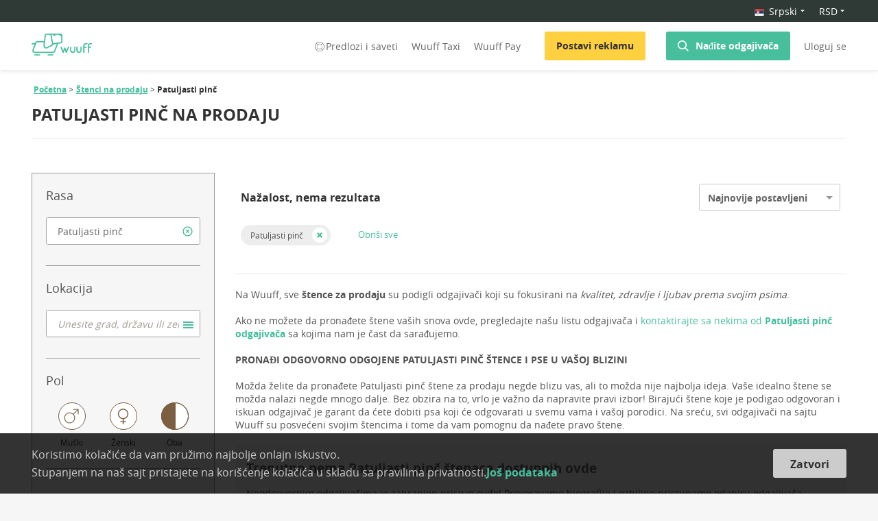

--- FILE ---
content_type: text/html; charset=utf-8
request_url: https://wuuff.dog/sr/stenci-na-prodaju/patuljasti-pinc
body_size: 275541
content:
<!DOCTYPE html><html lang="sr"><head><meta charSet="utf-8"/><meta name="viewport" content="initial-scale=1.0, user-scalable=no"/><link rel="icon" type="image/png" href="/static/favicon.png" id="imageLink"/><meta name="p:domain_verify" content="fe5f435da51fcb500d8191c0d527b555"/><meta name="msvalidate.01" content="4B0B58EC56FC7EE1308BFB71C2B1FD40"/><meta name="google-site-verification" content="xbpEgHDWAi-J_DnwkGNsSXZSTz0rld2JzE2jAi5AFYg"/><script type="application/ld+json">
              {
                "@context": "http://schema.org/",
                "@type": "Organization",
                "name": "Wuuff",
                "legalName" : "Wuuff, Inc.",
                "url": "https://wuuff.dog",
                "logo": "https://res.cloudinary.com/wuuff/image/upload/v1749133588/logo/wuuff_logo.jpg",
                "foundingDate": "2017",
                "address": {
                  "@type": "PostalAddress",
                  "streetAddress": "7901 4th St N STE 300",
                  "addressLocality": "Saint Petersburg",
                  "addressRegion": "FL",
                  "postalCode": "33702",
                  "addressCountry": "US"
                },
                "contactPoint": {
                  "@type": "ContactPoint",
                  "contactType": "customer support",
                  "email": "help@wuuff.dog"
                }
              }
              </script><script async="">(function(w,d,s,l,i){w[l]=w[l]||[];w[l].push({'gtm.start':
            new Date().getTime(),event:'gtm.js'});var f=d.getElementsByTagName(s)[0],
            j=d.createElement(s),dl=l!='dataLayer'?'&l='+l:'';j.async=true;j.src=
            'https://www.googletagmanager.com/gtm.js?id='+i+dl;f.parentNode.insertBefore(j,f);
          })(window,document,'script','dataLayer','GTM-PB28MV5');</script><meta name="twitter:card" content="summary"/><meta name="twitter:site" content="@WuuffDog"/><meta property="og:url" content="https://wuuff.dog/sr/stenci-na-prodaju/patuljasti-pinc"/><meta property="og:type" content="website"/><meta property="og:image" content="https://res.cloudinary.com/wuuff/image/upload/v1485169396/logo/150.png"/><meta property="og:image:alt" content="Wuuff logo"/><meta property="og:image:width" content="155"/><meta property="og:image:height" content="50"/><meta property="og:locale" content="sr"/><meta property="og:site_name" content="Wuuff"/><link rel="canonical" href="https://wuuff.dog/sr/stenci-na-prodaju/patuljasti-pinc"/><meta property="og:locale:alternate" name="hu" content="hu"/><meta property="og:locale:alternate" name="en" content="en"/><meta property="og:locale:alternate" name="de" content="de"/><meta property="og:locale:alternate" name="ru-RU" content="ru-RU"/><meta property="og:locale:alternate" name="it-IT" content="it-IT"/><meta property="og:locale:alternate" name="ro-RO" content="ro-RO"/><meta property="og:locale:alternate" name="pl" content="pl"/><meta property="og:locale:alternate" name="cs" content="cs"/><meta property="og:locale:alternate" name="fr-FR" content="fr-FR"/><meta name="dcterms.language" content="sr"/><meta name="dcterms.format" content="text/html"/><meta name="dcterms.creator" content="Wuuff"/><title>Patuljasti pinč štenci na prodaju</title><meta name="robots" content="index,follow"/><meta name="googlebot" content="index,follow"/><meta name="description" content="Patuljasti pinč na prodaju, zdravi i provereni štenci. Provereni oglasi za Patuljasti pinč. Kupujte sigurno uz profesionalnu podršku."/><meta property="og:title" content="Patuljasti pinč štenci na prodaju"/><meta property="og:description" content="Patuljasti pinč na prodaju, zdravi i provereni štenci. Provereni oglasi za Patuljasti pinč. Kupujte sigurno uz profesionalnu podršku."/><meta name="keywords" content="Patuljasti pinč na prodaju"/><meta name="dcterms.title" content="Patuljasti pinč štenci na prodaju"/><meta name="dcterms.description" content="Patuljasti pinč na prodaju, zdravi i provereni štenci. Provereni oglasi za Patuljasti pinč. Kupujte sigurno uz profesionalnu podršku."/><meta name="next-head-count" content="40"/><link rel="preload" href="/_next/static/D-DwcJdkFay7COEjrmUNA/pages/search.js" as="script"/><link rel="preload" href="/_next/static/D-DwcJdkFay7COEjrmUNA/pages/_app.js" as="script"/><link rel="preload" href="/_next/static/runtime/webpack-c722c0526f27aed65453.js" as="script"/><link rel="preload" href="/_next/static/chunks/commons.f01bb979fd0c6de3cadb.js" as="script"/><link rel="preload" href="/_next/static/chunks/styles.5ff1ecd40a85c9200c16.js" as="script"/><link rel="preload" href="/_next/static/runtime/main-9c8217165abec7b1cab0.js" as="script"/><link rel="stylesheet" href="/_next/static/css/commons.1a68c7f4.chunk.css"/><link rel="stylesheet" href="/_next/static/css/styles.73c0ad5b.chunk.css"/></head><body><noscript><iframe src="https://www.googletagmanager.com/ns.html?id=GTM-PB28MV5" height="0" width="0" style="display:none;visibility:hidden"></iframe></noscript><div id="__next"><div class="root search"><header class="header "><div><div class="top-localization-bar"><div class="grid maxWidth"><div class="top-localization-bar-container .middle-xs"><div class="topBar"><div class="selectWrapper lang-drop-down"><div class="Dropdown-root"><div class="Dropdown-control" aria-haspopup="listbox"><div class="Dropdown-placeholder"><span></span></div><div class="Dropdown-arrow-wrapper"><span class="Dropdown-arrow"></span></div></div></div></div><div class="selectWrapper drop-down-currency-body"><div class="Dropdown-root"><div class="Dropdown-control" aria-haspopup="listbox"><div class="Dropdown-placeholder is-selected">EUR</div><div class="Dropdown-arrow-wrapper"><span class="Dropdown-arrow"></span></div></div></div></div></div></div></div></div></div><div class="grid maxWidth headerFluidContainer"><div class="row middle-xs headerContainer"><div class="col col-xs-1 breedersListLogo"><a href="/sr"><img src="/static/Header/wuff_logo_green.svg" class="logo" alt="Logo"/></a></div><div class="col col-xs-11 isBreedersListHeaderRight"><div class="headerBox"><div class="desktopLarge"><div class="desktopNav"><nav><div class="headerTaxiLinks "><a class="help-link" href="/sr/pomoc-sr/saveti-za-kupovinu-stenca"><svg width="20" height="16" viewBox="-1 -1 16 16" fill="none" class="help-icon"><path d="M12.915 3.1C11.525 1.7 9.837 1 7.95 1c-1.886 0-3.574.7-4.964 2.1C1.696 4.4 1 6.1 1 8c0 1.9.695 3.6 2.085 5 1.29 1.3 2.98 2 4.866 2 1.886 0 3.574-.7 4.964-2.1C14.205 11.6 15 9.8 15 7.9s-.794-3.5-2.085-4.8zm-.199 9.3l-1.886-1.8c1.29-1.5 1.29-3.6 0-5.1l1.787-1.8c1.092 1.2 1.688 2.7 1.688 4.4.1 1.5-.596 3.1-1.589 4.3zm-4.765-1c-.895 0-1.689-.3-2.383-1a3.337 3.337 0 010-4.7 3.455 3.455 0 012.383-1c.893 0 1.687.3 2.382 1a3.336 3.336 0 010 4.7c-.695.6-1.49 1-2.382 1zm4.368-8.1l-1.787 1.8C9.738 4.5 8.942 4.1 7.951 4.1c-.993 0-1.788.4-2.483 1L3.68 3.3C4.773 2.2 6.362 1.6 7.95 1.6c1.588 0 3.177.6 4.368 1.7zm-9.035.4L5.07 5.5c-1.29 1.5-1.29 3.6 0 5.1l-1.787 1.8A6.584 6.584 0 011.595 8c0-1.6.597-3.2 1.689-4.3zM7.95 14.5a6.485 6.485 0 01-4.37-1.7L5.469 11c.695.6 1.588 1 2.483 1 .893 0 1.787-.4 2.482-1l1.787 1.8c-1.092 1-2.68 1.7-4.27 1.7z" fill="#fff"></path></svg>Predlozi i saveti</a><a target="_blank" rel="noreferrer noopener" href="https://wuuff.taxi/en">Wuuff Taxi</a><a href="/sr/pomoc-sr/onlajn-placanje">Wuuff Pay</a></div><div><button class="button yellow" type="button">Postavi reklamu</button><button class="button setSearchModal" type="button"><img src="/static/Header/search.svg" alt="Search" align="Search"/><a class="headerGreenLink" href="/sr/odgajivaci">Nađite odgajivača</a></button></div><button class="loginBtn">Uloguj se</button></nav></div></div><div class="tablet"><div class="mobileNav"><nav><a class="menu"><span></span><span></span><span></span></a><span class="mobileLogoWrapper"><a href="/sr"><img src="/static/Header/wuff_logo_green.svg" class="logo" alt="Logo"/></a></span><div class="search headerFlex"><div><img src="/static/Header/newSearchGreen.svg" alt="Search"/></div><img src="/static/Header/login_green.svg" alt="Login"/></div></nav></div></div></div></div></div></div><span></span></header><div class="siteContent "><div class="search-page"><div></div><div><div class="grid maxWidth breadcrumb"><div class="breadcrumbContainer"><div class="leftSide"><div class="crumbs"><ul><li><a href="/sr">Početna</a></li><li><a href="/sr/stenci-na-prodaju">Štenci na prodaju</a></li><li><span>Patuljasti pinč</span></li></ul></div><h1 class="title"><span>Patuljasti pinč na prodaju</span><div class="trustpilot-widget " data-locale="sr-RS" data-template-id="5419b6a8b0d04a076446a9ad" data-businessunit-id="5ad075ab7210af00012ae537" data-style-height="20px" data-style-width="100%" data-theme="light" data-stars="1,2,3,4,5" id="trustboxFilter"><a href="https://www.trustpilot.com/review/wuuff.dog" target="_blank" rel="noreferrer noopener nofollow">Trustpilot</a></div></h1></div></div></div></div><div class="grid maxWidth withSideContent search"><div class="row"><div class="col col-xs-12 col-sm-3 sideContent mobileFilter"><div class="popupHeader"><a class="iconButton"><svg viewBox="0 0 62.8 44.9" class="icon"><path d="M59.3 0H30.7c-2 0-3.7 1.5-4 3.7l-1.5 11.6H11.8c-1.9 0-3.6 1.2-4.3 3l-.4 1.1H1.3c-.7 0-1.3.6-1.3 1.3 0 .7.6 1.3 1.3 1.3h4.8L1.9 33.3c-.5 1.4-.4 3.1.5 4.4s2.3 2.1 3.8 2.1h37.6c1.9 0 3.6-1.3 4.3-3.1l5.6-15.1c.1-.2.2-.5.2-.7l5.8-.8c1.7-.2 3.1-1.7 3.1-3.4V3.4c0-1.9-1.6-3.4-3.5-3.4zM26.6 24.1L29.2 4c.1-.8.8-1.4 1.5-1.4H37c.7 0 1.3.5 1.5 1.3l3 15.6c.3 1.5-.4 3.1-1.6 3.8L31 27.7c-1 .5-2 .4-2.9-.2-1.1-.8-1.7-2.1-1.5-3.4zm19.2 11.7c-.3.8-1.1 1.5-2 1.5H6.2c-.7 0-1.3-.4-1.7-1-.4-.6-.5-1.4-.2-2.1l5.6-15c.3-.8 1.1-1.3 2-1.3h13l-.7 5.9c-.3 2.3.6 4.5 2.4 5.8.9.7 2 1 3.1 1 .8 0 1.7-.2 2.4-.6l8.9-4.3c1.4-.7 2.3-1.9 2.8-3.3l7.5-1-5.5 14.4zm14.5-19.2c0 .5-.4.9-.8.9L44 19.6c0-.2-.1-.4-.1-.7l-3-15.6c-.1-.3-.1-.5-.2-.8h3.8c-.1.2-.1.4-.1.7 0 1.1.9 2 2 2s2-.9 2-2c0-.2 0-.5-.1-.7h7.6l4.5 3.3v10.8zM16.2 42.3H6.8c-.7 0-1.3.6-1.3 1.3s.6 1.3 1.3 1.3h9.4c.7 0 1.3-.6 1.3-1.3s-.6-1.3-1.3-1.3zM43.2 42.3h-9.4c-.7 0-1.3.6-1.3 1.3s.6 1.3 1.3 1.3h9.4c.7 0 1.3-.6 1.3-1.3s-.6-1.3-1.3-1.3z"></path></svg></a>Pretraži<a class="iconButton"><div><div class="closeIcon"><svg xmlns="http://www.w3.org/2000/svg" width="24px" height="24px" viewBox="0 0 24 24" stroke-width="2" version="1.1" class="injected-svg"><path d="M1.37444524,1.40198923 L22.6907412,22.5517971 L1.37444524,1.40198923 Z" id="Path-2"></path><path d="M1.37444524,1.40198923 L22.6907412,22.5517971 L1.37444524,1.40198923 Z" id="Path-2" transform="translate(12.032593, 11.976893) rotate(90.000000) translate(-12.032593, -11.976893) "></path></svg></div></div></a></div><div class="breedersListFilter searchFilter"><div class="filterBox"><div class="filterPanel filterSection"><h4>Rasa</h4><div class="inputBox"><div class="asyncAutocomplete input"><div class="asyncAutocomplete-wrapper"><input type="" value="" placeholder="Unesite rasu" class="" role="combobox" aria-autocomplete="list" aria-expanded="false" autoComplete="off"/></div></div><span class="emptyField"></span></div></div><div class="filterPanel filterSection"><h4>Lokacija</h4><div class="inputBox"><div class="asyncAutocomplete input"><div class="asyncAutocomplete-wrapper"><input type="" value="" placeholder="Unesite grad, državu ili zemlju" class="" role="combobox" aria-autocomplete="list" aria-expanded="false" autoComplete="off"/></div></div><span class="emptyField"></span></div></div><div class="filterPanel filterSection"><h4>Pol</h4><div class="genderPanel"><div class="genderFilter"><label class="off"><input type="radio" name="gender" value="male"/><div class="gender male"><svg viewBox="0 0 100 100" alt="male icon"><path d="M37 93C18.252 93 3 77.748 3 59s15.252-34 34-34c18.752 0 34 15.252 34 34S55.752 93 37 93zm0-64C20.456 29 7 42.456 7 59s13.456 30 30 30 30-13.456 30-30-13.456-30-30-30z"></path><path d="M59.628 38.376a2.002 2.002 0 01-1.416-.584 2.001 2.001 0 010-2.828l29.376-29.38a2.009 2.009 0 012.828 0 2.009 2.009 0 010 2.828L61.04 37.792c-.388.388-.9.584-1.412.584z"></path><path d="M91 37c-1.1 0-2-.9-2-2V7H61c-1.1 0-2-.9-2-2s.9-2 2-2h30c1.1 0 2 .9 2 2v30c0 1.1-.9 2-2 2z"></path></svg></div><div class="circleText">Muški</div></label><label class="off"><input type="radio" name="gender" value="female"/><div class="gender female"><svg viewBox="0 0 100 100" alt="female icon"><path d="M80 35C80 18.4 66.6 5 50 5S20 18.4 20 35c0 15.7 12.1 28.6 27.5 29.9v12.6H35v5h12.5V95h5V82.5H65v-5H52.5V64.9C67.9 63.6 80 50.7 80 35zm-55 0c0-13.8 11.2-25 25-25s25 11.2 25 25-11.2 25-25 25-25-11.2-25-25z"></path></svg></div><div class="circleText">Ženski</div></label><label class="off"><input type="radio" name="gender" value="either"/><div class="circleWrapper"><div class="circle halfCircleLeft"></div><div class="circle halfCircleRight"></div></div><div class="circleText">Oba</div></label></div></div></div><div class="filterPanel filterSection"><h4></h4><div class="priceFilter"><h4>Cena<div class="priceFilterValues hidePriceValues"><div>0 </div> - <div>1 €</div></div></h4><div id="histogram" class="historgamHolder"></div><div aria-disabled="false" class="input-range"><span class="input-range__label input-range__label--min"><span class="input-range__label-container">0</span></span><div class="input-range__track input-range__track--background"><div style="left:0%;width:100%" class="input-range__track input-range__track--active"></div><span class="input-range__slider-container" style="position:absolute;left:0%"><span class="input-range__label input-range__label--value"><span class="input-range__label-container">0</span></span><div aria-valuemax="1" aria-valuemin="0" aria-valuenow="0" class="input-range__slider" draggable="false" role="slider" tabindex="0"></div></span><span class="input-range__slider-container" style="position:absolute;left:100%"><span class="input-range__label input-range__label--value"><span class="input-range__label-container">1</span></span><div aria-valuemax="1" aria-valuemin="0" aria-valuenow="1" class="input-range__slider" draggable="false" role="slider" tabindex="0"></div></span></div><span class="input-range__label input-range__label--max"><span class="input-range__label-container">1</span></span></div><div class="dogCountHolder"><div id="dogCountHolder"></div></div></div></div><div class="filterSection"><div class="filterSectionTitle"><h4>Detaljna pretraga</h4><div class="customCheckBox"><input type="checkbox" id="expected" name="expected"/><label for="expected">Planirano leglo</label></div><div class="customCheckBox"><input type="checkbox" id="championParent" name="championParent"/><label for="championParent">Roditelji šampioni</label></div><div class="customCheckBox"><input type="checkbox" id="parentHealth" name="parentHealth"/><label for="parentHealth">Provereno zdravlje roditelja</label></div><div class="customCheckBox"><input type="checkbox" id="breedersGuarantee" name="breedersGuarantee"/><label for="breedersGuarantee">Garancija odgajivača</label></div><div class="customCheckBox"><input type="checkbox" id="breederWithProfile" name="breederWithProfile"/><label for="breederWithProfile">Odgajivači sa profilom</label></div></div></div></div></div><div class="buttonRow searchButton"><button class="button" type="button">Pretraži</button></div></div><div class="col col-xs-12 col-sm-9 mainContent mobileCenter"><div><div class="grid gutterMargin searchResult"><div class="row resultToolbar"><div class="col col-xs-3 mobile"><div class="searchText filterText"><a class="iconButton"><svg width="16" height="14" fill="none" class="icon"><path d="M8.816 1.412H.559A.55.55 0 000 1.964a.55.55 0 00.56.551h8.256a1.997 1.997 0 001.924 1.413c.895 0 1.678-.596 1.902-1.413h2.036a.55.55 0 00.56-.551.55.55 0 00-.56-.552h-2.036A1.99 1.99 0 0010.74 0c-.917 0-1.678.596-1.924 1.412zm2.774.552c0 .485-.403.86-.872.86a.868.868 0 01-.873-.86c0-.486.403-.86.873-.86.447 0 .872.374.872.86zM2.103 5.828H.56A.55.55 0 000 6.38a.55.55 0 00.56.551h1.543a1.997 1.997 0 001.924 1.413c.895 0 1.679-.596 1.902-1.413h8.749a.55.55 0 00.56-.551.55.55 0 00-.56-.552H5.929a1.99 1.99 0 00-1.902-1.412c-.917 0-1.678.596-1.924 1.412zm2.775.552c0 .485-.403.86-.873.86a.868.868 0 01-.873-.86c0-.486.403-.86.873-.86s.873.374.873.86zM6.13 10.682H.56a.55.55 0 00-.56.551.55.55 0 00.56.552h5.57a1.997 1.997 0 001.925 1.412c.895 0 1.678-.596 1.902-1.412h4.72a.55.55 0 00.56-.552.55.55 0 00-.56-.551h-4.72A1.99 1.99 0 008.055 9.27c-.917 0-1.678.595-1.924 1.412zm2.775.551c0 .486-.403.86-.872.86a.868.868 0 01-.873-.86c0-.485.403-.86.873-.86s.872.375.872.86z" fill="#47BF9D"></path></svg></a><a>Filteri</a></div></div><div class="col col-xs-6 col-sm-9 mobileCenter"><h2 class="counter desktop">Nažalost, nema rezultata</h2></div><div class="col col-sm-3 desktop mobileCenterRight"><div class="searchOrder"><div class="selector"><div class="Select Select small placeholder test Select--single has-value"><div class="Select-control"><span class="Select-multi-value-wrapper" id="react-select-selectId--value"><div class="Select-value"><span class="Select-value-label" role="option" aria-selected="true" id="react-select-selectId--value-item">Najnovije postavljeni</span></div><div role="combobox" aria-expanded="false" aria-owns="" aria-activedescendant="react-select-selectId--value" class="Select-input" tabindex="0" aria-disabled="false" style="border:0;width:1px;display:inline-block"></div></span><span class="Select-arrow-zone"><span class="Select-arrow"></span></span></div></div></div></div></div><div class="col col-xs-6 col-sm-12 desktop"><div class="filterResult filled"><div class="resultsWrapper"><div class="filterOptions"><div class="customCheckBox"><label>Patuljasti pinč</label></div></div><div class="clearAll"><span type="button">Obriši sve</span></div></div></div></div><div class="col col-xs-3 mobile"><div class="searchText orderText"><a>Sortiraj po</a><a class="iconButton"><svg viewBox="-259 397.9 58.5 36.1" class="icon"><path d="M-259 397.9h36v3h-36zM-259 408.9h32v3h-32zM-259 419.9h28v3h-28zM-259 430.9h24v3h-24zM-214 397.9h3v34h-3z"></path><path d="M-212.5 429.8l-9.9-9.9-2.1 2.1 9.9 9.9 2.1 2.1 2.1-2.1 9.9-9.9-2.1-2.1z"></path></svg></a></div></div></div><div class="row"><div class="col col-xs-12 col-sm-9 mobileCenter mobile"><h2 class="counter mobileVersion">Nažalost, nema rezultata</h2></div></div><div class="breederListContent searchListContent"><span>Na Wuuff, sve <b>štence za prodaju</b> su podigli odgajivači koji su fokusirani na <i>kvalitet, zdravlje i ljubav prema svojim psima</i>.</span><br/><br/><span>Ako ne možete da pronađete štene vaših snova ovde, pregledajte našu listu odgajivača i <a href="/sr/odgajivaci/patuljasti-pinc">kontaktirajte sa nekima od<b> Patuljasti pinč odgajivača</b></a> sa kojima nam je čast da sarađujemo.</span><br/><br/><span><b>PRONAĐI ODGOVORNO ODGOJENE PATULJASTI PINČ ŠTENCE I PSE U VAŠOJ BLIZINI</b></span><br/><br/><span>Možda želite da pronađete Patuljasti pinč štene za prodaju negde blizu vas, ali to možda nije najbolja ideja. Vaše idealno štene se možda nalazi negde mnogo dalje. Bez obzira na to, vrlo je važno da napravite pravi izbor! Birajući štene koje je podigao odgovoran i iskuan odgajivač je garant da ćete dobiti psa koji će odgovarati u svemu vama i vašoj porodici. Na sreću, svi odgajivači na sajtu Wuuff su posvećeni svojim štencima i tome da vam pomognu da nađete pravo štene.</span></div><div><div class="row dogList"><div class="col col-xs-12 puppies-not-found"><div class="helpDogPanel helpCardWide step"><div class="notFound"><p><div><div class="notFoundTitle">Trenutno nema Patuljasti pinč štenaca dostupnih ovde</div><div class="notFoundItem"><span>Neodgovornim odgajivačima je zabranjen pristup ovde! Proveravamo biografije i ozbiljno pristupamo odabiru odgajivača, možda zato joše uvek ne možete da nađete Patuljasti pinč štence na prodaji. Treabalo bi da pogledate naše <a href=/en/breeders/patuljasti-pinc>Patuljasti pinč breeders</a> ili neke slične rase!</span></div><div class="notFoundItem"><span><a href="https://blog.wuuff.dog/why-choose-a-puppy-from-wuuff/" target="_blank">Biranje pravog šteneta je važnije nego što mislite.</a> Saznajte zašto je važno!</span></div></div>  <span class="arrow"></span></p></div><div class="helpPanel"><div class="missing"><div class="missingImage"></div></div><div class="helpContentWrapper"><div class="helpContent"><div class="helpText"><h4>Imate problema da nađete štena vaših snova?</h4><p><span>Prijavite se za uparivanje sa štencima<br/>i naći ćemo prave odgajivače za vas.</span></p></div><div class="form"><div class="breed"><label>Koju rasu tražite?</label><div class="asyncAutocomplete input"><div class="asyncAutocomplete-wrapper"><input type="" placeholder="Odaberite rasu psa" class="" role="combobox" aria-autocomplete="list" aria-expanded="false" autoComplete="off" value="Patuljasti pinč"/></div></div></div><div class="email"><label>Vaš mejl za obaveštenja o štencima</label><input type="email" name="email" value="" placeholder="Mejl adresa"/></div></div></div></div><div class="checkBox"><input type="checkbox" name="checkbox" id="subscribeCheckbox"/><label for="subscribeCheckbox">Pristajem da dobijam obaveštenja o štencima i svestan sam da svakog trenutka mogu lako da se odjavim.</label></div><button disabled="" class="button bannerButton" type="button">Pošalji</button></div></div></div></div></div><div class="paginationContent searchListContent"><span><b>Svako Patuljasti pinč štene na Wuuff</b> potiče od verifikovanog odgajivača, posvećenog pravilnom odgoju pasa, koji se trudi da štencima obezbedi sve najbolje. Takođe, Wuuff će se uvek truditi da vam pruži sve neophodno da biste napravili pravi izbor i želimo da znate da je svaka reklama na našem sajtu potpuno tačna. Vaše štene ćete dobiti vakcinisano i očišćeno od parazita i sa svim potrebnim dokumentima. Kada odlučite koje štene želite, možete <a href="/sr/pomoc-sr/onlajn-placanje">bezbedno platiti preko Wuuff</a>, i na taj način ćete steći zaštitu i pogodnosti, kao Wuuff korisnik.</span><br/><br/><span>Cene nisu ujednačene, čak ni u okviru jedne zemlje. Moguće su velike razlike u ceni, naročito među različitim zemljama. Patuljasti pinč cena zavisi od mnogih faktora, kao što su izložbeni potencijal, krvna linija, zdravstveni testovi i mnogi drugi.</span><br/><br/><span><a href="/sr/pomoc-sr/saveti-za-kupovinu-stenca">Držanje psa je skupo</a>. Ako želite zdravog, prelepog psa odličnog karaktera, nemojte pokušavati da uštedite prilikom kupovine. To je iznos koji plaćate samo jednom. Nabavka Patuljasti pinč šteneta za nešto manje novca može rezultirati plaćanjem skupih veterinarskih zahvata kasnije.</span><br/><br/><span>Pročitajte još:  <a href="https://blog.wuuff.dog/" target="_blank" rel="noopener noreferrer">Zašto izabrati štene preko Wuuff?</a></span></div></div></div></div></div></div></div></div><div class="footer"><div class="footerTopPart"><div class="grid container"><div class="row"><div class="col col-xs-12 col-md-7 footerNavContainer"><div class="footerNavList"><h4>Za kupce štenadi</h4><ul><li><a href="/sr/pasmine">Rase pasa</a></li><li><a href="/sr/odgajivaci">Nađite odgajivača</a></li><li><a href="/sr/pomoc-sr/saveti-za-kupovinu-stenca">Saveti za kupovinu</a></li><li><a href="/sr/lp/puppy-match">Upareno</a></li></ul></div><div class="footerNavList"><h4>Za odgajivače</h4><ul><li><a href="/sr/lp/cenovnik">Registrujte odgajivačnicu</a></li><li><a href="/sr/pomoc-sr/cesta-pitanja-za-odgajivace">ČPP odgajivačima</a></li></ul></div><div class="footerNavList"><h4>Kompanija</h4><ul><li><a href="/sr/pomoc-sr/o-nama">O Wuuff-u</a></li><li><a href="https://blog.wuuff.dog/" target="_blank" rel="noreferrer noopener">Čitajte naš Blog</a></li></ul></div><div class="footerNavList mobile"><div class="formBottomInfo"><span>Ako imate nekih pitanja nam pošaljite nam pošaljite <a href="mailto:help@wuuff.dog" target="_blank">mejl</a></span></div></div></div><div class="col col-xs-12 col-md-5 footerRightPart"><h4>Primi savete o kupovini u sandučetu</h4><div class="subscribeForm"><form><div class="checkBox"><input type="checkbox" name="checkBox" value="" id="subscriptionCheckBox"/><label for="subscriptionCheckBox">Pristajem da dobijam obaveštenja i svestan sam da svakog trenutka mogu lako da se odjavim.</label></div><div class="form"><div class="input smaller"><input type="email" class="" placeholder="Vaša mejl adresa" name="" value=""/></div><button class="button small" type="submit">Prijavi se</button></div></form></div><div class="formBottomInfo desktop"><span>Ako imate nekih pitanja nam pošaljite nam pošaljite <a href="mailto:help@wuuff.dog" target="_blank">mejl</a></span></div></div></div></div></div><div class="footerBottom"><div class="grid container"><div class="secondLine"><div class="copyright">Sva prava zadržava © wuuff<div class="link"><a href="/sr/uslovi-koriscenja" target="_blank" rel="noreferrer noopener">Uslovi korišćenja</a></div><div class="link"><a href="/sr/politika-privatnosti" target="_blank" rel="noreferrer noopener">Pravila o privatnosti</a></div></div><hr/><div class="thirdLine"><div class="icons">Pratite nas:<a href="https://www.facebook.com/wuuff.dog/" target="_blank" rel="noreferrer noopener"><img src="/static/Footer/facebook.svg" alt="Facebook"/></a><a href="https://www.instagram.com/wuuff.dog/" target="_blank" rel="noreferrer noopener"><img src="/static/Footer/instagram.svg" alt="Instagram"/></a><a href="https://twitter.com/wuuffdog" target="_blank" rel="noreferrer noopener"><img src="/static/Footer/twitter.svg" alt="Twitter"/></a><a href="https://www.pinterest.ca/wuuff/" target="_blank" class="pinterestIcon" rel="noreferrer noopener"><img src="/static/Footer/pinterest.svg" alt="Pinterest"/></a></div></div></div></div></div></div><div class="messageContainer"><span></span></div><div class="cookieBanner cookieUsage"><div class="cookieUsageView maxWidth"><div class="cookieUsageText"><p>Koristimo kolačiće da vam pružimo najbolje onlajn iskustvo.</p><p>Stupanjem na naš sajt pristajete na korišćenje kolačića u skladu sa pravilima privatnosti.<a href="/sr/politika-privatnosti">Još podataka</a></p></div><button class="button cookieUsageButton" type="button">Zatvori</button></div></div><div></div></div></div><script id="__NEXT_DATA__" type="application/json">{"dataManager":"[]","props":{"isServer":true,"initialState":{"auth":{"token":null,"isAuthenticating":false,"isAuthenticated":false,"profilePicture":null,"email":"","dogType":"","isHintBannerOpen":true,"isProfileIndicatorCompleted":false,"mySiteBanner":true,"role":"BUYER","currency":"EUR","language":"en"},"dogAd":{"ad":{},"maleDogs":[],"femaleDogs":[],"defaultDog":{}},"form":{},"popup":{"name":"","message":"","index":0,"section":null,"lightBox":false},"message":{"messages":[],"message":null},"staticPage":{"isBreeder":false,"updateStrength":false},"search":{"breed":null,"gender":"","price":{"min":0,"max":0},"pedigree":false,"expected":false,"order":{"value":"dateAsc"},"page":0,"mobileFilter":false,"searchModal":false}},"initialProps":{"locale":"sr","messages":{"default":{"MoreInfoPopup.descriptionText":"Naš cilj je da usvajanje vašeg šteneta bude radosno i glatko iskustvo, nudeći vam više opcija dostave. Kada je moguće, uvek je najbolje lično upoznati odgajivača i štenad. Ako to nije opcija, Wuuff pruža sigurnu i pouzdanu dostavu kopnom ili avionom. Dobijte trenutne ponude na wuuff.taxi.","Payment.wuuffFees":"Naknada za uslugu Wuuff Pay","Payment.puppyTag":"Oznaka za štene","Payment.remainingPaymentTitle":"Platite obračunski bilans","Payment.fullAmount":"Puna uplata","Payment.deliveryOptionsFree":"(besplatno)","Payment.deliveryOptionsCustomQuote":"(prilagođena ponuda)","Payment.vetExam":"Veterinarski pregled","Payment.additionalOptionsTitle":"Dodatne opcije","Payment.additionalOptionsVetExamTitle":"Veterinarski pregled i zdravstveni sertifikat","Payment.additionalOptionsVetExamDescription":"Vaš štene će proći sveobuhvatan zdravstveni pregled od nosa do repa pre isporuke i biće u toku sa svim vakcinama, sve to stručno rukuje Wuuff tim.","Payment.additionalOptionsPuppyTagTitle":"Oznaka za štene sa vašim imenom i brojem","Payment.additionalOptionsPuppyTagDescription":"Naše elegantne, po meri izrađene oznake će biti od koristi ako se vaš pas izgubi. Oni su ugravirani sa imenom vašeg šteneta i vašim brojem telefona.","Payment.additionalOptionsIncluded":"uključeno","Payment.additionalOptionsOptional":"opcionalno","Payment.deliveryOptions":"Opcije dostave","Payment.chooseADeliveryMethod":"Odaberite način dostave","Payment.deliveryOptionLocalTitle":"Lokalno preuzimanje","Payment.deliveryOptionLocalDescription":"Dogovarate se za preuzimanje šteneta od odgajivača.","Payment.deliveryOptionGroundDeliveryTitle":"Dostava kopnom","Payment.deliveryOptionGroundDeliveryDescription":"Wuuff Taxi organizuje dostavu vašeg šteneta od vrata do vrata uz maksimalnu pažnju tokom putovanja.","Payment.deliveryOptionAirTitle":"Standardno avionsko putovanje","Payment.deliveryOptionAirDescription":"Wuuff Taxi organizuje da vaše štene bude isporučeno na najbliži dostupni aerodrom.","Payment.accept":"Prihvatam ","Payment.termsConditions":"Opšti uslovi korišćenja","BreederProfileForm.instagram":"Adresa vaše Instagram stranice","BreederProfileForm.tiktok":"Adresa vaše Tiktok stranice","BreederProfileForm.langsPlaceholder":"Odaberite jezik...","BreederProfileForm.langTagsTitle":"Jezici koje govorite","BreederProfileForm.langTagsPlaceholder":"Odaberite jezik...","BreederProfileForm.clubPlaceholder":"Odaberi kinološki savez...","BreederProfileForm.breederClubsTitle":"Kinološki savez čiji ste član","BreederProfileForm.breederClubPlaceholder":"Odaberi kinološki savez...","BreederProfileForm.followingBreedsPlaceholder":"Odaberite rasu psa...","BreederProfileForm.sincePlaceholder":"Izaberi godinu","BreederProfileForm.breedingTheseBreeds":"Usluge parenja za ovu rasu","BreederProfileForm.since":"Pružam usluge parenja od","BreederProfileForm.descriptionTitle":"Predstavite se","BreederProfileForm.placeholderLanguage":"Jezik na kome ćete se predstaviti","BreederProfileForm.placeholderDescription":"Opišite odgajivačnicu: koliko dugo pružate usluge parenja, da li ste član nekih asocijacija, zašto ste baš tu rasu ili rase odabrali, itd? ","WuuffTaxiBox.subtitle":"Mi ćemo se pobrinuti za bezbednu isporuku vašeg šteneta. Put ili vazduh? Stići ćemo tamo!","Home.WuuffTaxiButton":"Dobijte besplatnu ponudu","Home.WuuffTaxiListItem2Header":"Vazdušni saobraćaj","Home.WuuffTaxiListItem2Content1":"Imamo 20 godina iskustva u radu sa proverenim i pouzdanim partnerima za vazdušna putovanja. Vaš ljubimac će sigurno stići u vaš dom i sa što manje stresa.","Home.WuuffTaxiListItem3Header":"Privatni prevoz pasa","Home.WuuffTaxiListItem3Content1":"Тражите индивидуалну испоруку за вашег љубимца. Можемо организовати приватни превоз посебно припремљен за ваше личне потребе.","Home.WuuffTaxiTitle":"Wuuff taksi prevoz pasa","Home.WuuffTaxiSubTitle":"Sigurna i profesionalna dostava kućnih ljubimaca od vrata do vrata","Home.WuuffPayContent":"Prilikom kupovine psa preko našeg sajta, dobijate sve povlastice I zaštitu naših usluga. Pre isporuke, mi ćemo se lično uveriti da je štene identično reklamiranom, I da će uz njega stići sve navedeno u reklami.","Home.WuuffTaxiListItem1Header":"Zajednički prevoz","Home.WuuffTaxiListItem1Content1":"Briga i udobnost su glavni prioritet našeg iskusnog vozača tokom celog putovanja. Obezbeđujemo da po dolasku bude sretan ljubimac, zadovoljan odgajivač i oduševljen vlasnik.","popup:ImageCropperLoading":"Učitavanje...","imageCropper:AddCover":"Dodajte naslovnu","popup:ImageCropperTitle":"Uredite svoju sliku","imageCropper:fileSizeError":"Maksimalna veličina datoteke 4MB. Trenutna veličina {size}MB","Register.termsAgreement":"Ako nastavite, prihvatate \u003ca href={termsLink} target=\"_blank\"\u003euslove korišćenja\u003c/a\u003e i potvrđujete da ste pročitali \u003ca href={privacyLink} target=\"_blank\"\u003epravila privatnosti\u003c/a\u003e.","SubscriptionPage.reactivateButton":"Ponovno aktivirajte pretplatu","SubscriptionPage.learnMoreButton":"Saznaj više","SubscriptionPage.boughtAddonsTitle":"Vaši aktivni dodaci","SubscriptionPage.boughtAddonsName":"Dodatak:","SubscriptionPage.boughtAddonsCount":"Aktivno","SubscriptionPage.changeButton":"Izaberite novi plan","SubscriptionPage.remainingTrial":"Preostalo od probe:","SubscriptionPage.remainingDays":"{dayCount, plural, one {# dan } other {# dana }}","SubscriptionPage.addonsTitle":"Kupite dodatak","SubscriptionPage.title":"Informacije o pretplati","SubscriptionPage.status":"Status","SubscriptionPage.plan":"Plan:","SubscriptionPage.nextBilling":"Sledeći obračun:","SubscriptionPage.remaining":"Preostali dani:","SubscriptionPage.cancelButton":"Otkažite pretplatu","SubscriptionPage.upgradeButton":"Promenite pretplatu","SubscriptionPage.selectSubscription":"Izaberite pretplatu","SubscriptionPage.buyAddonButton":"Kupite ovaj dodatak","ChampionConfirm.title":"Potvrdite vaš Champion dodatak","ChampionConfirm.text":"Dodatak Champion vam omogućava 12 meseci da se postave na vrh rezultata pretrage.","SubscriptionCancel.warningText":"Imajte na umu da će vaši oglasi ostati aktivni do kraja vaše pretplate.","SubscriptionCancel.title":"Otkažite pretplatu","SubscriptionCancel.text":"Jeste li sigurni da želite da otkažete pretplatu?","breederSite.myStory":"Moja priča","Settings.subscription":"Naplata i pretplata","Settings.myResponsibilities":"Moje odgovornosti","SubscriptionStatus.active":"Aktivno","SubscriptionStatus.trial":"Proba","SubscriptionStatus.nonRenewing":"Ne obnavlja se","SubscriptionStatus.paused":"Pauzirano","SubscriptionStatus.cancelled":"otkazano","SubscriptionStatus.notSubscribed":"Nema aktivne pretplate","pricePage.loginRequireMessage":"Molim vas, ulogujte se ili registrujte pre nego što kompletirate vašu pretplatu!","pricePage.plan2PeriodLabel":"naplaćuje se polugodišnje","pricePage.plan2PeriodPrice":"39.99 evra","pricePage.plan2PricePerMonth":"6.99 evra","pricePage.plan3Title":"za 3 meseca","pricePage.plan3PeriodPrice":"29.99 evra","pricePage.plan3PricePerMonth":"9.99 evra","pricePage.additionalBlock2":"Izaberite bilo koji način plaćanja i probajte naš sajt tokom 7 dana. Sa godišnjim planom, vaše reklame će biti postavljene iznad drugih i dobićete Premium značku.","pricePage.additionalBlock3":"Pretplata će automatski biti obnovljena, sem ako ova opcija nije isključena najmanje 24 sata pre kraja trenutnog perioda. Pretplata će vam biti naplaćena u roku od 24 sata pre isteka tekućeg perioda, po ceni izabranog paketa. Možete otići u podešavanja naloga i odabrati da li želite da se pretplata obnavlja automatski ili ne. Novac će vam biti skinut sa kartice kada potvrdite pretplatu. U slučaju da ste odabrali pretplatu na godinu dana, biće vam naplaćeno automatski sem ako otkažete pretplatu pre nego što se sedmodnevna besplatna proba završi.","pricePage.bestValue":"Najbolja cena","pricePage.perMonth":"mesečno","pricePage.plan1Title":"Jednogodišnji plan","pricePage.plan1PeriodLabel":"naplaćuje se godišnje","pricePage.plan1PeriodPrice":"59.99 evra","pricePage.plan1PricePerMonth":"4.99 evra","pricePage.plan2Title":"Šestomesečni plan","pricePage.title":"Pronađite lako dobre kupce za vaše štence!","pricePage.mainDescription":"Vaše štence će videti hiljade potencijalnih kupaca iz svih krajeva sveta. Reklamirajte svoje štence i povećajte reputaciju vaše odgajivačnice!","pricePage.trialText":"Uštedite 50% i probajte naš sajt BESPLATNO tokom 7 dana","pricePage.submitButton":"Odaberi i plati","pricePage.submitButtonSubtitle":"Bez rizika, otkažite bilo kada","pricePage.subscriptionAgree":"Otvaranjem naloga prihvatate naše \u003ca href={termsLink} target='_blank'\u003euslove korišćenja\u003c/a\u003e i \u003ca href={privacyLink} target='_blank'\u003epravila privatnosti\u003c/a\u003e","pricePage.moreDetailsButton":"Još informacija","pricePage.additionalBlock1":"Bilo koji način plaćanja da izaberete, imaćete pristup \u003ca href={link}\u003esvim funkcijama sajta\u003c/a\u003e koje će vam pomoći da dobijete preglede i uvećate reputaciju vaše odgajivačnice, čak iako nemate svoj sajt!","BreedersList.showDogsLabel":"Izložbeni psi","BreedersList.offersGuaranteeLabel":"Garancija","BreedersList.healthTestsLabel":"Zdravi psi","BreedersList.B.P1":"\u003cb\u003ePomoć vama da \u003ca href=\"{blogLink}\" target=\"_blank\" rel=\"noopener noreferrer\"\u003eodgovorno odaberete štene\u003c/a\u003e je naša misija!\u003c/b\u003e\u003cbr\u003eMolimo vas ne kupujte kučiće iz lokalnih prodavnica za ljubimce ili od neodgovornih odgajivača. Ti kučići često imaju zdravstvene probleme i nepredvidivog su ponašanja. Kupovinom od njih podržavate neodgovoran uzgoj pasa!\u003cbr\u003e\u003cbr\u003e\u003cb\u003eKako da pronađem odgovornog {breed} odgajivača blizu mene?\u003c/b\u003e\u003cbr\u003eVažno je da nabavite {breed} od odgovornog odgajivača pasa. Na taj način ćete biti sigurni da će vas pas imati dug i zdrav život.","BreedersList.B.P2":"Ovo je malo poznata činjenica... Ukoliko je odgajivač pasa iz vašeg komšiluka registrovan u nekoj vodećoj organizaciji za uzgoj pasa, to ne garantuje da su njegovi štenci vrhunskog kvaliteta. Uvek morate da se potrudite i dobro proverite sve detalje. Naš cilj je da vam pomognemo da što lakše nađete i odaberete odgovornog uzgajivača.","BreedersList.B.P3":"Odgajivači {breed} koje ćete pronaći ovde \u003ca href=\"{blogLink}\" target=\"_blank\" rel=\"noreferrer noopener\"\u003eodobreni su i provereni od strane Wuuff\u003c/a\u003e. Svaki {breed} mora biti član glavnog kluba odgajivača, i njihovi {breed} štenci koji se nalaze na našem sajtu moraju da imaju pedigre, moraju dobiti \u003ca href=\"{vacLink}\"\u003evakcine, mikročip i moraju biti očišćeni od parazita.\u003c/a\u003e Štenci profesionalnih odgajivača su nešto skuplji, ali to se svakako isplati.","BreedersList.B.P4":"Videćete da će najbolji odgajivači {breed} često daju garanciju za svoje pse, prilažu svu neophodnu medicinsku dokumentaciju, vrše odgoj pasa odgovorno, redovno vode pse na sve veterinarske preglede. Takođe, prodaju pse samo dobrim vlasnicima i obezbeđuju sve neophodne dokumente. Sve ove informacije su dostupne na njihovim stranicama na Wuuff.","BreedersList.B.P5":"{breed} odgajivači koje ćete pronaći na našem sajtu trebalo bi da se pridržavaju ovog\u003ca href=\"{codeLink}\"\u003eetičkog kodeksa\u003c/a\u003e. ALI, obaveza svakog ko želi da kupi štene je da proveri da li su informacije dostavljene od odgajivača istinite. Wuuff ne daje nikakve garancije u vezi sa stanjem pasa koji su ponuđeni na prodaju, na to što rade odgajivači, kvalitet njihovih pasa ili tačnost informacija na našem sajtu.  Wuuff ne preproučuje niti garantuje ni za jednog naročitog odgajivača, odgajivaččnicu ili psa ponuđenog na wuuff.dog sajtu.","BreedersList.B.P6":"Kako god, možete, a i trebali biste dodatno da se zaštitite tako što ćete platiti preko Wuuff. Na ovaj način ćete moći i da ostavite ocenu odgajivača kojeg ste odabrali. Saznajte više o tome kako \u003ca href=\"{paySecLink}\"\u003eplaćanje preko Wuuff\u003c/a\u003e funkcioniše.","BreedersList.B.P7":"Pregledajte naš \u003ca href=\"{breedersLink}\"\u003edirektorijum odgajivača pasa širom sveta\u003c/a\u003e sa profilima uzgajivača i štenci koje trenutno nude za prodaju. Pronađite vaše kuče iz snova!","BreedersList.A.P1":"Ovdesmo da vam pomognemo da pronađete odgajivača {breed} rase sa reputacijom. {location, select, none {near you} other {around {location}}}. Ne sarađujemo sa lošim odgajivačima i imamo \u003ca href=\"https://blog.wuuff.dog/fight-against-puppy-mills/\" target=\"_blank\" rel=\"noopener noreferrer\"\u003enultu toleranciju za neodgovorno razmnožavanje pasa\u003c/a\u003e. Radimo na tome da svi odgajivači sa našeg sajta podižu kučiće sa puno ljubavi i vrednuju kvalitet, a ne kvantitet.","BreedersList.A.P2":"Na vrhu liste možete pronaći uzgajivače sa pretplatom. Oni imaju lične profile na Wuuff na kojima možete saznati mnogo više o njihovoj odgajivačnici, njihovim psima i druge stvari. Odgajivači obeleženi kao ‘\u003cb\u003eOdgajivač bez profila\u003c/b\u003e’ su svi provereni, ali još nemaju svoj profil na Wuuff.","BreedersList.A.P3":"Spremni ste da odaberete štene? Pregledajte naše trenutno dostupne oglase \u003cb\u003e\u003ca href=\"{searchLink}\"\u003e{breed} štenaca za prodaju\u003c/a\u003e\u003c/b\u003e i legla u najavi. Budite spremni! Pročitajte naše \u003ca href=\"{tipsLink}\"\u003esavete za kupovinu šteneta\u003c/a\u003e pre nego što posetite odgajivača ili odaberete štene.","BreedersList.A.ReadMore":"Pročitajte dalje \u003e\u003e","BreedersList.noBreederProfile":"Bez pdataka o odgajivaču","BreedersList.breedersList":"Lista odgajivača","BreedersList.filterResultSubTitle":"na drugim lokacijama","BreedersList.breedNotFound":"Nismo našli nijednog {breed} odgajivača{locationExist, plural, =0 {} other {in}}{location}, ali možete razmotriti neke druge u blizini.","BreedersList.breederShows":"Takmičarski psi","BreedersList.breederHealth":"Testirani odrasli psi","BreedersList.breederGurantee":"Odgajivač nudi garanciju","BreedersList.rating":"{numberOfRatings, plural, one {# recenzija } other {# recenzije }}","BreedersList.dogsCount":"{count, plural, =0 {nema slobodnih štenaca} one {# slobodno štene} other {# slobodni štenci}}","BreedersList.dogsCountExpected":"{count, plural, =0 {lego će} one {# štene će} other {# štenci će}} uskoro","BreedersList.filterResultTitle":"{count} {breed} odgajivači {locationExist, plural, =0 {} other {u}} {location}","SearchResult.ExpectedFound":"{number} {breed} leglo je / legla su očekivana {location, select, none {} other {u {location}}}","filterSectionTitle.Filters":"Filteri","PuppiesForSale.AboveListP1":"Na Wuuff, sve \u003cb\u003eštence za prodaju\u003c/b\u003e su podigli odgajivači koji su fokusirani na \u003ci\u003ekvalitet, zdravlje i ljubav prema svojim psima\u003c/i\u003e.","PuppiesForSale.AboveListP2":"Ako ne možete da pronađete štene vaših snova ovde, pregledajte našu listu odgajivača i \u003ca href=\"{breedersLink}\"\u003ekontaktirajte sa nekima od\u003cb\u003e {breed} odgajivača\u003c/b\u003e\u003c/a\u003e sa kojima nam je čast da sarađujemo.","PuppiesForSale.AboveListP3":"\u003cb\u003ePRONAĐI ODGOVORNO ODGOJENE {breedUppercase} ŠTENCE I PSE {locationUppercase, select, none {U VAŠOJ BLIZINI} other {U {locationUppercase}}}\u003c/b\u003e","PuppiesForSale.AboveListP4":"Možda želite da pronađete {breed} štene za prodaju negde blizu vas, ali to možda nije najbolja ideja. Vaše idealno štene se možda nalazi negde mnogo dalje. Bez obzira na to, vrlo je važno da napravite pravi izbor! Birajući štene koje je podigao odgovoran i iskuan odgajivač je garant da ćete dobiti psa koji će odgovarati u svemu vama i vašoj porodici. Na sreću, svi odgajivači na sajtu Wuuff su posvećeni svojim štencima i tome da vam pomognu da nađete pravo štene.","PuppiesForSale.belowPaginationP1":"\u003cb\u003eSvako {breed} štene na Wuuff\u003c/b\u003e potiče od verifikovanog odgajivača, posvećenog pravilnom odgoju pasa, koji se trudi da štencima obezbedi sve najbolje. Takođe, Wuuff će se uvek truditi da vam pruži sve neophodno da biste napravili pravi izbor i želimo da znate da je svaka reklama na našem sajtu potpuno tačna. Vaše štene ćete dobiti vakcinisano i očišćeno od parazita i sa svim potrebnim dokumentima. Kada odlučite koje štene želite, možete \u003ca href=\"{onlinePaymentLink}\"\u003ebezbedno platiti preko Wuuff\u003c/a\u003e, i na taj način ćete steći zaštitu i pogodnosti, kao Wuuff korisnik.","PuppiesForSale.belowPaginationP2":"\u003cb\u003eKoja je prosečna cena {breed}?\u003c/b\u003e\u003c/br\u003eNa Wuuff, prosečna cena {breed} šteneta je {avgPrice}. Najmanja cena je {minPrice}, i najveća cena je {maxPrice} toliko je potrebno da platite za jedno od dostupnih štenaca za prodaju.","PuppiesForSale.belowPaginationP3":"Cene nisu ujednačene, čak ni u okviru jedne zemlje. Moguće su velike razlike u ceni, naročito među različitim zemljama. {breed} cena zavisi od mnogih faktora, kao što su izložbeni potencijal, krvna linija, zdravstveni testovi i mnogi drugi.","PuppiesForSale.belowPaginationP4":"\u003ca href=\"{tipsLink}\"\u003eDržanje psa je skupo\u003c/a\u003e. Ako želite zdravog, prelepog psa odličnog karaktera, nemojte pokušavati da uštedite prilikom kupovine. To je iznos koji plaćate samo jednom. Nabavka {breed} šteneta za nešto manje novca može rezultirati plaćanjem skupih veterinarskih zahvata kasnije.","PuppiesForSale.belowPaginationP5":"Pročitajte još:  \u003ca href=\"{blogLink}\" target=\"_blank\" rel=\"noopener noreferrer\"\u003eZašto izabrati štene preko Wuuff?\u003c/a\u003e","PuppiesForSale.forSaleTitle":"{breed} na prodaju","BreedersListNR.B.P1":"Važno je da nabavite štene od odgovornog odgajivača i tako budete sigurni da će vaš pas biti zdrav i imati dug život. Ovde smo da vam pomognemo da nađete \u003cb\u003eodgovornog {breed} odgajivača {location, select, none {near you} other {around {location}}}.","BreedersListNR.B.P2":"Pomoć ljubiteljima pasa da \u003ca href=\"{blogLink}\" target=\"_blank\" rel=\"noopener noreferrer\"\u003eodaberu šteno na odgovoran način\u003c/a\u003e je naša misija! Molimo vas, nemojte kupovati štene iz prodavnice za ljubimce  ili od neodgovornih odgajivača. Njihovi psi, na žalost, imaju zdravstvene probleme i nepredvidivog su ponašanja. Ne podržavajmo loše odgajivače!","BreedersListNR.B.P3":"Pregledajte naš direktorijum \u003ca href=\"{breedersLink}\"\u003eodgajivača pasa širom sveta\u003c/a\u003e sa profilima odgajivača i štenicma koje nude na prodaju. Nađite psa iz vaših snova!","BreederList.bannerTitle":"Budite na listi naših odgajivača {breed} od poverenja...","BreederList.bannerBtn":"Registrujte vašu odgajivačnicu još danas!","BreederList.pageTitle":"Pouzdani odgajivači pasa u blizini","BreederList.Description":"Pronađite pouzdanog odgajivača u vašoj blizini ili u inostranstvu. Pogledajte njihove pse za prodaju, buduće leglo ili pse za parenje. Birajte odgovorno!","BreedList.select":"Odaberi ABC...","BreedList.Title":"Lista odgajivača prepoznata od strane AKS-a i MKS-a","BreedList.Description":"Birajte između 360 rasa prepoznatih od MKS-a i AKS-a. Pronađite štence na prodaju kod proverenih odgajivača iz celog sveta. Odaberite PRAVOG!","BreedList.jumpTo":"Pređi na:","BreedListCard.breedLink":"{breed} odgajivači","CheckOutBreederProfile.price":"\u003cspan\u003e{price}\u003c/span\u003e + PDV","HelpBox.noSearchBreedersSecond":"Naučite da pravite razliku između pravih odgajivača \u003ca href=\"https://blog.wuuff.dog/fight-against-puppy-mills/\" target=\"_blank\"\u003eu borbi protiv neodgovornih odgajivača\u003c/a\u003e.","HelpBox.noSearchBreedersThird":"Potražite slične rase ako ste već niste čvrsto odlučili za  {breed} rasu.","HelpBox.noSearchBreeders":"Zašto? Na našem sajtu ima mesta samo za odgovorne i pouzdane odgajivače... što ne znači da nećemo moći brzo da nađemo {breed} odgajivača za vas. Ako znate za neke dobre {breed} odgajivačnije kojima je mesto na Wuuff-u, kažite im o nama.","HelpBox.noSearchPuppiesSecond":"\u003ca href=\"https://blog.wuuff.dog/why-choose-a-puppy-from-wuuff/\" target=\"_blank\"\u003eBiranje pravog šteneta je važnije nego što mislite.\u003c/a\u003e Saznajte zašto je važno!","HelpBox.noSearchPuppies":"Neodgovornim odgajivačima je zabranjen pristup ovde! Proveravamo biografije i ozbiljno pristupamo odabiru odgajivača, možda zato joše uvek ne možete da nađete {breed} štence na prodaji. Treabalo bi da pogledate naše \u003ca href={breedLink}\u003e{breed} breeders\u003c/a\u003e ili neke slične rase!","HelpBox.notFoundBreeders":"Trenutno nema nijednog {breed} odgajivača  na našem sajtu","HelpBox.alreadySubscribed":"Več ste se prijavili za obaveštenja o novim, slobodnim štencima!","HelpBox.ckeckBoxLabel":"Pristajem da dobijam obaveštenja o štencima i svestan sam da svakog trenutka mogu lako da se odjavim.","HelpBox.verifyText":"Potvrdite vašu mejl adresu tako što ćete pritisnuti na link koji ste dobili.","BreederListBreed.H2":"{breed} ODGAJIVAČI {location, select, none {U BLIZINI} other {- {location}}}","BreederListBreed.pageTitle":"{breed} - Odgajivači i odgajivačnice","BreederListBreed.pageDescription":"{breed} odgoj, pronađite uglednog odgajivača u vašoj blizini ili u inostranstvu. Pogledajte njihove pse za prodaju i buduća legla.","Search.SearchBreedAndLocation.H2":"{breed} na prodaju, {location}","Search.SearchBreedLocation.H2":"Štenad na prodaju, {location}","Search.championParent":"Roditelji šampioni","Search.parentHealth":"Provereno zdravlje roditelja","Search.breederGuarantee":"Garancija odgajivača","Search.BreederWithProfile":"Odgajivači sa profilom","SearchBreedOnlyBreed.H1":"{number} štenci i psi, {location}","ErrorMessage.termsError":"Obavezno polje","ErrorMessage.youtubeLink":"Nevažeći link: URL mora biti sa YouTube-a","ErrorMessage.wrongPhone":"Pogrešan format! Unesite '+' pa onda državni kod i broj bez razmaka (npr. +42254325482)","ErrorMessage.unique":"Nažalost, ovo ime je zauzeto. Ime odgajivačnice mora biti jedinstveno.","ErrorMessage.maxMonth":"Ne bi trebalo da bude više od {maxMonth}","ErrorMessage.wrongCard":"Loš broj kartice","ErrorMessage.dogNameValidationError":"Dajte lepo ime vašem štenetu dužine od barem {minLength} slova","ErrorMessage.minLetters":"Minimum {minLength} slova","SearchBreedLocation.BreedSelected":"{number} {breed} štenada i psa","SearchBreedLocation.pageDescription":"{breed} čistokrvna štenad {location} na Wuuff-u ● {breed} klasifikovani oglasi ● Laka pretraga i sigurna kupovina. WUUFF","SearchBreedLocation.H1":"{number} {breed} šteneta i psa, {location}","SearchDogsFilter.price":"Cena","SearchDogsFilter.championParent":"Roditelji šampioni","SearchDogsFilter.parentHealth":"Provereno zdravlje roditelja","SearchDogsFilter.breedersGuarantee":"Garancija odgajivača","SearchDogsFilter.breederWithProfile":"Odgajivači sa profilom","SearchDogsFilter.clearAll":"Obriši sve","BreedsPage.header":"Rase pasa","BreedsPage.subHeader":"Pogledajte listu svih dostupnih rasa na Wuuff-u","BreedsPage.descriptionSection":"Sa listom od preko \u003cb\u003e360 čistokrvnih rasa pasa\u003c/b\u003e, možete naći PRAVOG koji se uklapa vašim potrebama i načinom života. Budite odgovoran vlasnik i počnite tako što ćete da odaberete pravu rasu za vas i vašu porodicu. Ovo je veoma bitno. Čak iako ne odlučite da usvojite psa iz skloništa ili neke organizacije za nezbrinute pse, možete ulepšati život nekom psu tako što ćete dobro razmisliti o vašoj odluci. Nakon što odaberete rasu, \u003ca href=\"{searchLink}\"\u003eodaberite pravo štene\u003c/a\u003e kod \u003ca href=\"{breedersLink}\"\u003epoverljivog i odgovornog odgajivača\u003c/a\u003e na Wuuff-u. Naš cilj je da ulepšamo živote svakog odgajivača, vlasnika i psa.","BreederCard.championLabel":"Champion","BreederCard.premiumLabel":"Premium","BreederCard.premiumPlusLabel":"Premium plus","BreederCard.championToolTip":"Premium partner","BreederCard.premiumToolTip":"Premium Partner","BreederCard.premiumPlusToolTip":"Premium Plus Partner","FooterNavList.studServiceLink":"Nađite usluge parenja","BreedersFilter.studService":"Ponudite usluge parenja","BreedersFilter.offerGuarantee":"Pruža garanciju","BreedersFilter.breedTitle":"Rasa","BreedersFilter.breederLabel":"Odaberite rasu psa","BreedersFilter.breederPlaceholder":"Unesite rasu","BreedersFilter.locationTitle":"Lokacija","BreedersFilter.locationLabel":"Odaberite lokaciju","BreedersFilter.locationPlaceholder":"Unesite grad, državu ili zemlju","BreedersFilter.filtersTitle":"Detaljna pretraga","BreedersFilter.showsDogs":"Pas šampion","BreedersFilter.healthTests":"Provereno zdravlje psa","MyBreedingCard.StudLabel":"Parenje","MyBreedingCard.AvailableStudButton":"Slobodan za parenje","DogOptions.dogVideoLabel":"Dodajte YouTube video","DogOptions.dogVideoPlaceHolder":"Ubacite YouTube link","DogOptions.dogVideoDescription":"Video reklame su dostupne samo uz pretplatu za profil odgajivača","DogOptions.birthCertificate":"Rodovnik","Landing.BreederProfile.Pricing16":"Video","Landing.BreederProfile.PricingInfo16":"Privucite pažnju tako što ćete dodati YouTube video na reklamu vašeg šteneta.","Landing.BreederProfile.Plan1Price":"Plaća se kvartalno","Landing.BreederProfile.Plan2Price":"Plaća se za godinu dana","Landing.BreederProfile.Plan3Price":"Plaća se za pola godine","Landing.BreederProfile.Plan4Price":"za jednu godinu","Landing.BreederProfile.LitterPricing":"{price}/leglo + PDV","Landing.BreederProfile.ChatBotPricing":"€8 mesečno","Landing.BreederProfile.Order":"Poruči odmah","Landing.BreederProfile.faqA5":"Drago nam je da vam se naše usluge sviđaju i da želite da ljudi saznaju više o vašoj odgajivačnici. Nemojte da brinete jer neposredno pre datuma za obnovu poslaćemo vam mejl sa svim potrebnim informacijama za obovu.","Landing.BreederProfile.faqQ6":"Mogu li plaćati mesečno?","Landing.BreederProfile.faqA6":"Održavamo cene planova niskim kako bismo osigurali da paketi ostani pristupačni. \nNa osnovu našeg iskustva i razgovorima sa stotinama odgajivača, vidljivost na sajtu vam je potrebna tokom cele godina kako biste brzo pronašli najbolje kupce za vaše štence.","Landing.BreederProfile.faqQ7":"Kako mogu da se prebacim sa tromesečnog ili šestomesečnog plana na godišnji plan?","Landing.BreederProfile.faqA7":"Možete preći na jednogodišnji premijum plan kada god poželite.  Vaš preostali kredit iz trenutnog plana će biti prenesen i biće primenjen na cenu godišnjeg plana.","Landing.BreederProfile.faqQ8":"Šta znači odgajivač-šampion?","Landing.BreederProfile.faqA8":"Ostavljamo prve 3 pozicije svake rase za Partnere Šampione. Nije tajna da ta 3 prva mesta na svim listama dobijaju najmanje 50% od svih poseta.\n\nRedosled u kojem se pojavljuju zasnovan je na \"ko prvi, njemu devojka\" pravilu, što znači da onaj ko prvi plati će iti na vrhu, drugi će biti ispod njega i tako redom.\n\nPrimite besplatnu pomoć oko isporuke i prevoda, kao i mesečnu objavu na Fejsbuku na zahtev.\n\nOvaj dodak je dostupan samo godišnjim oglašivačima.","Landing.BreederProfile.faqQ1":"Hoćete li mi pomoć ako negde zastane?","Landing.BreederProfile.faqA1":"Dodatna uputstva će vam pomoći da izvučete maksimum iz svog profila za odgajivače. Kontaktirajte nas putem telefona, mejla ili mesendžera.","Landing.BreederProfile.faqQ2":"Šta predstavlja sedmodnevna, BESPLATNA proba?","Landing.BreederProfile.faqA2":"Kada prvi put napravite nalog na Wuuff, započeće besplatni, probni period od 7 dana. Tokom njega možete napraviti svoj profil i reklamirati svoje štence. Osmog dana, besplatan period ističe i automatski prelazite na plaćenu pretplatu, sem ako ne otkažete vašu besplatnu probu pre toga.","Landing.BreederProfile.faqQ3":"Zašto su neophodne informacije o plaćanju za besplatan, probni period?","Landing.BreederProfile.faqA3":"Probni period od sedam dana je potpuno besplatan, bez brige! Glavni razlog zbog kojeg tražimo broj kreditne kartice je provera vašeg identiteta i godina starosti. Novac će biti skinut sa vaše kartice samo ako nastavite da koristite nalog i nakon probnog perioda.","Landing.BreederProfile.faqQ4":"Kako da otkažem besplatnu probu?","Landing.BreederProfile.faqA4":"1. Ulogujte se u vaš nalog.\n2. Pronađite meni sa pretplatom na levoj strani.\n3. Kliknite na Otkaži pretplatu.","Landing.BreederProfile.faqQ5":"Kako da obnovim pretplatu?","Landing.BreederProfile.Pricing12":"Prodati psi","Landing.BreederProfile.PricingInfo12":"Svi vaši prodati psi biće postavljeni na Wuuff-u","Landing.BreederProfile.Pricing13":"Recenzije i ocene","Landing.BreederProfile.PricingInfo13":"Prikupljanje recenzija može doneti prevagu pri odluci kod budućih vlasnika pasa.","Landing.BreederProfile.Pricing14":"Premium značka","Landing.BreederProfile.PricingInfo14":"Vaši oglasi su pozicionirani iznad reklama kvartalnih i polugodišnjih članova.","Landing.BreederProfile.Pricing15":"Četbot","Landing.BreederProfile.PricingInfo15":"Uključeno u Plan za Šampione, a inače dostupno uz mesečnu naknadu.","Landing.BreederProfile.faqTitle":"ČPP","Landing.BreederProfile.Pricing6":"Linkujte vaš vebsajt","Landing.BreederProfile.Pricing7":"Linkujte vašu Fejsbuk stranicu","Landing.BreederProfile.Pricing8":"Potvrđen broj telefona","Landing.BreederProfile.PricingInfo8":"Potvrdićemo vaš broj telefona, pošto je ovo jedna od važnih stavki za kupce.","Landing.BreederProfile.Pricing9":"Uzgoj pasa","Landing.BreederProfile.Pricing10":"Usluge parenja","Landing.BreederProfile.PricingInfo10":"Obeležite pse koje nudite za parenje","Landing.BreederProfile.Pricing11":"Fejsbuk mesendžer","Landing.BreederProfile.PricingInfo11":"U svakoj reklami i na svakom profilu naći ćete mesto za poruke kako bi stupili u kontakt sa budućim vlasnicima","Landing.BreederProfile.PricingHeading":"Jedan plan 3 uslova plaćanja!","Landing.BreederProfile.PricingSubHeading":"Koji god način plaćanja da odaberete, imaćete pristup svim funkcijama sajta. Ukoliko se odlučite za godišnji plan, dobićete Premium značku i vaši oglasi će biti postavljeni iznad drugih.","Landing.BreederProfile.Pricing1":"Neograničene reklame","Landing.BreederProfile.Pricing2":"Početni profil odgajivača","Landing.BreederProfile.Pricing3":"Upari štene","Landing.BreederProfile.PricingInfo3":"Vi ste prvi na našoj listi ako neko bude tražio pomoć za nalaženje šteneta","Landing.BreederProfile.Pricing4":"Potpuni profil odgajivača","Landing.BreederProfile.PricingInfo4":"Uključuje vaše podatke, zalaganja, vrednosti i kontakt informacije na jednom mestu","Landing.BreederProfile.Pricing5":"Galerija","Landing.BreederProfile.SubHeading5":"Nemate vebsajt? Ili imate zastareli sajt? Ne brinite, mnogi odgajivači imaju slične probleme. Rekalmiranje vaše odgajivačnice i štenadi može povečati interesovanje za njih. Ali pre nego što pristanete možemo proveriti da li je ova usluga stvarno za vas.","Landing.BreederProfile.NotForYouHeading":"Naše usluge NISU za...","Landing.BreederProfile.NotForYou1":"Neodgovorni odgajivači nemaju nekih interesantnih vesti koje bi mogli da nam kažu... i nikada ne bi mogli da budu zvanično odobreni.","Landing.BreederProfile.NotForYou2":"Ljudi koji misle da dobri odgajivači ne treba da se reklamiraju.","Landing.BreederProfile.NotForYou3":"Ljudi koji misle da kupci nedovoljno dobro istražuju odgajivače.","Landing.BreederProfile.NotForYou4":"Oni koji ne veruju u obrazovanje vlasnika ili da je stvarno potrebno da prvo upoznate odgajivača pre nego što odaberete psa.","Landing.BreederProfile.ForYouHeading":"Ovo je najbolje mesto za vas!","Landing.BreederProfile.ForYou1":"Pošto ste \u003cb\u003eodgovorni odgajivač\u003c/b\u003e sa socijalizovanim i zdravim štencima i ko pokušava da \u003cb\u003epodržava odgovorno odgajanje\u003c/b\u003e tako šte će naučiti kupce pasa. Reklamirajte vaše pse i odgajivačnicu na Wuuff-u, pa iako već imate sajt.","Landing.BreederProfile.Heading6":"Vaša profesionalna profilna stranica je jedina stvar koja vam može dati prednost a da nije na takmičenjima.","Landing.BreederProfile.SubHeading4":"Ljude ne zanimaju samo vaši psi, žele da znaju nešto i ovama. Nakon što vide vašu reklamu, istražiće i nešto o vama. Ali često se dešava da se ne vrate. To sada može da se promeni.","Landing.BreederProfile.WhyNot":"Zašto?","Landing.BreederProfile.WhyNot1":"Zato što nisu mogli da nađu dovoljno detalja o vama","Landing.BreederProfile.WhyNot2":"Podaci koje su dobili nisu uverljivi","Landing.BreederProfile.WhyNot3":"Pronašli su durgog odgajivača na Wuuff-u sa pouzdanijim profilom","Landing.BreederProfile.WhyNot4":"\u003cb\u003ePoverenje i iskrenost\u003c/b\u003e su veoma važni pri svakoj onlajn kupovini. A kupovina pasa može veo osetljiva stvar. Profi sajt koji lako može da se razume sa pravim podacima može da \u003cb\u003euvelikome poveća vaše šanse da budete odabrani a ne neko drugi.\u003c/b\u003e","Landing.BreederProfile.WhyNot5":"Sada možete da potražite odgajivačnicu na engleskom, pa onda i na nekom od drugih ponuđenih jezika (npr. nemački, francuski ili španski). Šta ste našli? Ima li rezultata, i ako ih ima da li su dovoljno ubedljivi?","Landing.BreederProfile.WhyNot6":"Vaš profil odgajivača je dostupan na 10 različitih jezika tako da ljudi koji govore druge jezike mogu da saznaju više o vašoj odgajivačnici.","Landing.BreederProfile.Heading5":"Za koga su ove usluge?","Landing.BreederProfile.Benefit2":"Podelite najveća dostignuća vašeg psa","Landing.BreederProfile.Benefit3":"Pokažite pse koji su doprineli uspehu vaše odgajivačnice: rezultate sa takmičenja i zdravstvene preglede","Landing.BreederProfile.Benefit4":"Navedite vaša verovanja i zalaganja kao odgajivača","Landing.BreederProfile.Benefit5":"Nevedite štence za prodaju","Landing.BreederProfile.Benefit6":"Na vreme reklamirajte vaše predstojeće leglo bez dodatnih troškova","Landing.BreederProfile.Benefit7":"Ponudite pse dostupne za parenje","Landing.BreederProfile.Benefit8":"Sve vaše informacije na jednom mestu","Landing.BreederProfile.Heading3":"\"Sajt koji možete da održavate sa lakoćom kao vašu Fejsbuk stranicu.\"","Landing.BreederProfile.Heading4":"Da li je stvarno toliko važno?","Landing.BreederProfile.BenefitHeading5":"Vaš lični četbot","Landing.BreederProfile.BenefitSubHeading5":"Uštedite vaše dragoceno vreme. Ovaj četbot će automatski odgovoriti na sva uobičajena pitanja.","Landing.BreederProfile.BenefitHeading6":"Poverenje i reputacija","Landing.BreederProfile.BenefitSubHeading6":"Vaš sajt za odgajivače je napravljen tako da evocira poverenje.","Landing.BreederProfile.BenefitHeading7":"U stanju da očara","Landing.BreederProfile.BenefitSubHeading7":"Dobićete stranicu koja se lako koristi i koja se razvija na osnovu dobijenih komentara i na osnovu praćenja novih trendova. ","Landing.BreederProfile.Heading2":"Vaš lični, stilizovani sajt...","Landing.BreederProfile.SubHeading2":"Wuuff može biti vaš lični sajt za odgajivače i neće vam biti potrebna nikakva dodatna pomoć za njegovo održavanje. Obnavljanje i deljenje informacija je lako kao i na Fejsbuku.","Landing.BreederProfile.Benefit1":"Ispričajte vašu priču: Kako ste se zaljubili baš u tu rasu...","Landing.BreederProfile.SubHeading1":"Postavite najbitnije podatke o vašoj odgajivačnici i vaš sajt će biti spreman. \u003cb\u003eLako, zar ne?\u003c/b\u003e","Landing.BreederProfile.BenefitHeading1":"Budite primećeni","Landing.BreederProfile.BenefitSubHeading1":"Čak iako ne postavljate štence za prodaju, ljubitelji pasa mogu da vas nađu tokom cele godine.","Landing.BreederProfile.BenefitHeading2":"Reklamiramo umesto vas","Landing.BreederProfile.BenefitSubHeading2":"Naše reklame su internacionalne kako biste dobili više upita.","Landing.BreederProfile.BenefitHeading3":"Internacionalno i multilingvalno","Landing.BreederProfile.BenefitSubHeading3":"Vaš profil i reklame će biti vidljivi na 10 jezika, što vašoj odgajivačnici i psima pruža globalno izlaganje!","Landing.BreederProfile.BenefitHeading4":"Napravite uz samo jedan klik!","Landing.BreederProfile.BenefitSubHeading4":"Unesite svoje podatke, poručite i to je sve. Web Guru vam nije potreban!","Landing.BreederProfile.DotSubHeading8":"Telefon, mejl, Fejsbuk... Ako se neko interesuje za vaše štence važno je da imaju gde da vas nađu","Landing.BreederProfile.DotHeading9":"Prikaži ishod","Landing.BreederProfile.DotSubHeading9":"Podeli svoje vrhunske rezultate. Neka ceo svet zna. ","Landing.BreederProfile.DotHeading10":"Psi koje ste udomili","Landing.BreederProfile.DotSubHeading10":"Prikažite pse koje ste udomili na Wuuff-u kao i recenzije njihovih novih vlasnika","Landing.BreederProfile.CTA":"Reklamirajte se","Landing.BreederProfile.Heading":"Reklamirajte vaše štence i povećajte reputaciju vaše odgajivačnice u inostranstvu","Landing.BreederProfile.SubHeading":"Jednim korakom napravite reklamu i vaš spostveni sajt","Landing.BreederProfile.Heading1":"Vaš profil odgajivača - Napravite ga u nekoliko koraka!","Landing.BreederProfile.PricingPlan1":"3 meseca","Landing.BreederProfile.Plan1Description":"9.99 evra mesečno","Landing.BreederProfile.PricingPlan2":"Champion","Landing.BreederProfile.Plan2Description":"Sve što vam treba sa jednom mesečnom pretplatom","Landing.BreederProfile.PricingPlan3":"Premium","Landing.BreederProfile.Plan3Description":"4.99 evra mesečno","Landing.BreederProfile.PricingPlan4":"6 meseci","Landing.BreederProfile.Plan4Description":"6.99 evra mesečno","Landing.BreederProfile.DotHeading1":"Personalizovan baner i profilne slike","Landing.BreederProfile.DotSubHeading1":"Prvi utisci su važni. Ulepšajte vaš sajt vašom najboljom fotografijom. ","Landing.BreederProfile.DotHeading2":"Svi vaši psi za parenje na jednom mestu","Landing.BreederProfile.DotSubHeading2":"Svi vaši psi na jednom mestu - Sva njihova dostignuća možete naći ovde","Landing.BreederProfile.DotHeading3":"Planirano leglo","Landing.BreederProfile.DotSubHeading3":"Planirano leglo: jedno je na putu? Ne čuvajte to samo za sebe, neka i drugi znaju.","Landing.BreederProfile.DotHeading4":"Istorijat odgajivačnice","Landing.BreederProfile.DotSubHeading4":"Podelite sa svima vašu uspešnu priču i kako ste zavoleli baš tu rasu.","Landing.BreederProfile.DotHeading7":"Članarina vašeg kluba i iskustvo","Landing.BreederProfile.DotSubHeading7":"Iskustvo vredi. Istaknite koliko iskustva imate i koliko dugo se bavite poslom","Landing.BreederProfile.DotHeading5":"Ponosne fotografije","Landing.BreederProfile.DotSubHeading5":"Podelite najbolje slike vaših pasa i odgajivačnice","Landing.BreederProfile.DotHeading6":"Verovanja i zalaganja","Landing.BreederProfile.DotSubHeading6":"Koja su vaša uverenja, kakvu podršku pružate vašim vlasnicima pasa","Landing.BreederProfile.DotHeading8":"Vaši podaci na jednom mestu","Landing.PuppyMatch.faqQ1":"Kako to Wuuff može da nađe odgajivača kada ja ne mogu?","Landing.PuppyMatch.faqQ5":"Našao/la sam psa koji mi se sviđa u inostranstvu. Kako će stiči do mene?","Landing.PuppyMatch.faqA5":"Ako želite da naručite psa od odgajivača iz inostranstva onda bi vam više odgovarao VIP paket. Jedino vam on nudi pomoć pri otpremi. Možemo rešiti sve vaše brige tako što ćemo urediti sigurnu otpremu željenog štenca. Na vama je samo da se strpite dok štene ne stigne.\nZnajte da troškovi dostave šteneta nisu uračunatu u cenu paketa. Cena transporta će uvek biti navedena, a takođe možete i lično da preuzmete štene ako želite.","Landing.PuppyMatch.faqQ6":"Ne govorim strani jezik... Kako da komuniciram sa odgajivačem?","Landing.PuppyMatch.faqA6":"VIP paket je prava stvar za vas! Pruža vam pomoć na engleskom, poljskom, ruskom i drugim jezicima. Moći ćete sa lakoćom da komunicirate sa odgajivačem a mi ćemo vam pomoći da postavite prava pitanja.","Landing.PuppyMatch.faqQ7":"Možete li mi pomoći da izaberem pravo štene?","Landing.PuppyMatch.faqA7":"Ovde smo da vam pomognemo da donesete pravu odluku! Daćemo odgovor na sva vaša pitanja i pružićemo sve potrebne informacije. Ali konačna olduka i odgovornost su na vama.","Landing.PuppyMatch.faqQ8":"Dvoumim se između dve rase. Mogu li u pretrazi za štence da odaberem obe odjednom?","Landing.PuppyMatch.faqA8":"Naravno da je moguće, ali neophodno je da platite naknadu za usluge dodatne pretrage.","Landing.PuppyMatch.faqTitle":"Česta pitanja","Landing.PuppyMatch.faqA1":"Posedujemo iskustvo duže od 15 godina vezano za pse, a imamo i odgajivače u našoj ekipi. To nam pomaže da po svaku cenu nađemo pravog odgajivača za vas. Možemo ih naći čak iako se nigde ne reklamiraju i jedva su prisutni na internetu.","Landing.PuppyMatch.faqQ2":"Na osnovu kojih standarda preporučujete odgajivače?","Landing.PuppyMatch.faqA2":"Kao što možete videti na ovom sajtu, zalažemo se za human i odgovoran uzgoj pasa. Uvek se držimo toga; nudimo štence od proverenih odgajivača po našim standardima. U svakom slučaju odgajivači će biti provereni i dobićete štene sa pedigreom. Ne nudimo štenad iz nepouzdanih izvora niti bez pedigrea!","Landing.PuppyMatch.faqQ3":"Da li uz ZAGARANTOVANI paket ide i garancija za povratak novca?","Landing.PuppyMatch.faqA3":"Da. Ako odaberete Garancija Paket, a mi ne budemo uspeli da nađemo 3 odgajivača po vašim zahtevima, naknada za uslugu će vam biti refundirana u potpunosti!","Landing.PuppyMatch.faqQ4":"Da li stavno moram da popunim ceo upitnik? Da li je moguće poručiti uslugu bez toga?","Landing.PuppyMatch.faqA4":"Na žalost, popunjavanje celog upitnika je od velike važnosti.","Landing.PuppyMatch.Benefit3":"Ne rizikujte","Landing.PuppyMatch.BenefitDescription3":"Naš tim poznavaoca će vam pomoći da nađete pravu rasu, odgajivača i štene, i neće dozvoliti da dobijete pogrešno štene, niti štene od neodgovornog uzgajivača!","Landing.PuppyMatch.Heading2":"Neverovatni svet pasa!","Landing.PuppyMatch.SubHeading2":"Svet odgajivanja čistokrvnih pasa je veome uzbudljiv i čini jedinstvenu zajednicu; ali nekome sa strane to može biti opterećenje.\u003cspan\u003e Prikaži rezultate, zdravstveno uverenje, mikročip, neodgovorni odgajivači, pedigre...\u003c/span\u003e Ovo su sve fraze za koje ste već negde čuli, i u početku i imaju smisla, ali kada malo bolje razmislite shvatite koliko ustvari malo znate, i tako ostajete zbunjeni.","Landing.PuppyMatch.Heading3":"Ne smete biti nesmotreni kada birate novog člana porodice!","Landing.PuppyMatch.SubHeading3":"Ne brinite, niste jedini. Prečesto se dašava da su ljubitelji pasa neodlučni i da nemaju dovoljno samopouzdanja. ","Landing.PuppyMatch.Heading4":"Želite da znate kako da prepoznate dobre odgajivače!\u003c/br\u003e I kako da izbegnete loše! ","Landing.PuppyMatch.SubHeading4a":"Nikada ne možete biti sigurni, jer većina sajtova omogućava skoro svima da reklamiraju pse.","Landing.PuppyMatch.SubHeading4b":"Veliki broj uglednih odgajivača se reklamira na određenim mestima. Većina njih izbegava klasifikovane sajtove da ne bi bili pomešani sa neodgovornim prodavcima.","Landing.PuppyMatch.SubHeading4c":"\u003cb\u003eTo što niste profesionalac vam vam nije izgovor da vas je teško naći!\u003c/b\u003e","Landing.PuppyMatch.SubHeading4d":"To znači da većina odabere pogrešnog odgajivača ili pogrešno štene samo na osnovu simpatične slike bez ikakvog dokaza. Na žalost, ovo može dovesti do raznih posledica...","Landing.PuppyMatch.SubHeading4e":"\u003cb\u003eIpak, ima dobrih vesti!\u003c/b\u003e Ovi odgovorni odgajivači obično traže sajtove kao što je Wuuff, gde je neodgovornim odgajivačima pristup zabranjen.","Landing.PuppyMatch.Heading5":"Da li je uparivanje sa štencima prava stvar za mene?","Landing.PuppyMatch.NotForYouHeading":"Uparivanje očigledno \u003cb\u003enije za vas\u003c/b\u003e pošto","Landing.PuppyMatch.NotForYou1":"Simpatična slika može lako da vas oduševi a vi hoćete da donesete vašu odluku na njoj","Landing.PuppyMatch.NotForYou2":"Imate ograničen budžet i već ste svesni da ćete morati da pravite određene ustupke prilikom biranja pasa. Razmotrite usvajanje umesto kupovine.","Landing.PuppyMatch.NotForYou3":"Odlučili ste da sami obavite pretragu i sigurni ste da možete da napravite razliku između odgovornog i neodgovornog odgajivača.","Landing.PuppyMatch.ForYouHeading":"Uparivanje je \u003cb\u003esavršeno za vas\u003c/b\u003e ako","Landing.PuppyMatch.ForYou1":"Nije vas strah da potražite pomoć","Landing.PuppyMatch.ForYou2":"Ne želite da trošite vaše vreme","Landing.PuppyMatch.ForYou3":"Ne želite da imate dodatnu brigu kada pokušavate da utvrdite da li je u pitanju odgovoran ili neodgovoran odgajivač.","Landing.PuppyMatch.ForYou4":"Želite da kontaktirate odgajivača, ali ne znate šta da pitate","Landing.PuppyMatch.ForYou5":"Morate biti \u003cb\u003epotpuno sigurni da ste izabrali psa kod kvalitetnog odgajivača\u003c/b\u003e","Landing.PuppyMatch.Heading6":"Koje je pravo rešenje?","Landing.PuppyMatch.Step1":"Odaberite paket","Landing.PuppyMatch.Step1Description":"Od male pomoći pri pretrazi, pa sve do potpune podrške tokom celog procesa: vi odlučujete šta je najbolje za vas. ","Landing.PuppyMatch.Step2":"Napravi profil za pronalaženje štenaca","Landing.PuppyMatch.Step2Description":"Detaljno popunite upitnik za uparivanje štenca kako bi pronašli pravog odgajivača za vas. ","Landing.PuppyMatch.Step3":"Donesite pravu odluku","Landing.PuppyMatch.Step3Description":"Uz našu pomoć možete naći pravo štene za vas iz velike ponude odgajivača i tako sebi osigurate savršen život sa vašim novim psom.","Landing.PuppyMatch.PricingHeading":"Birajte između 3 eksluzivna paketa","Landing.PuppyMatch.PricingSubHeading":"Proverite sve pakete i odaberite onaj koji vam najviše odgovara. Upamtite, ovo je važna životna odluka, pa nemojte ograničavati samog sebe!","Landing.PuppyMatch.PlanDescription":"Usluge","Landing.PuppyMatch.PricingCTA":"Naruči ODMAH","Landing.PuppyMatch.CTA":"Odaberite paket","Landing.PuppyMatch.Heading":"Nađite štene o kome sanjate bez glavobolje","Landing.PuppyMatch.SubHeading":"Mislite da je nemougće? Mi imamo sve što je potrebno da vam olakšamo...","Landing.PuppyMatch.Heading1":"Najbolji način da izbegnete neodgovorne odgajivače","Landing.PuppyMatch.SubHeading1":"... garantujemo da ćete dobiti najboljeg psa od pravog odgajivača bez po muke","Landing.PuppyMatch.Benefit1":"Uštedi vreme","Landing.PuppyMatch.BenefitDescription1":"Nemojte da gubite previše vremena u pretrazi. Mi možemo da nađemo čak i odgajivače sa kojima je teško stupiti u kontakt.","Landing.PuppyMatch.Benefit2":"Neverovatni odgajivači","Landing.PuppyMatch.BenefitDescription2":"Uparite se sa poverljivim odgajivačima. Tim naših stručnjaka će ih naći čak iako se nigde ne reklamiraju.","Landing.PuppyMatch.PricingPlan1":"Osnovni","Landing.PuppyMatch.Plan1Price":"\u003cspan class=\"priceCurrency\"\u003e€\u003c/span\u003e9\u003cspan class=\"priceTerms\"\u003eza 30 dana / rasa\u003c/span\u003e","Landing.PuppyMatch.Plan1Description":"Početna pomoć! Pronalaženje savršenih odgajivača ljidima koji su spremni na sve da nađu savšeno štene.","Landing.PuppyMatch.PricingPlan2":"Zagarantovano","Landing.PuppyMatch.Plan2Price":"\u003cspan class=\"priceCurrency\"\u003e€\u003c/span\u003e12\u003cspan class=\"priceTerms\"\u003eza 30 dana / rasa\u003c/span\u003e","Landing.PuppyMatch.Plan2Description":"Sa nama nema rizika - Prikladna pomoć pri nalaženju odgajivača, niste na gubitku pa i ako se ne uparite sa nekim.","Landing.PuppyMatch.PricingPlan3":"VIP vodič","Landing.PuppyMatch.Plan3Price":"\u003cspan class=\"priceCurrency\"\u003e€\u003c/span\u003e50\u003cspan class=\"priceTerms\"\u003eza 30 dana / rasa\u003c/span\u003e","Landing.PuppyMatch.Plan3Description":"Ljudi koji prezauzeti kao i novi vlasnici pasa mogu doneti pravu odluku koristeći našu punu uslugu. Najbolji načln ako je štene u inostranstvu.","Landing.PappyMatch.Pricing1":"Objavite vaš zahtev","Landing.PappyMatch.PricingInfo1":"Odgajivači će dobiti detaljna uputstva o štencima koje želite.","Landing.PappyMatch.Pricing2":"Lista odgajivača","Landing.PappyMatch.PricingInfo2":"Dobijte podatke o odgajivačima koje smo kontaktirali na osnovu vašeg zahteva. Pozvaćemo ih da se pridruže Wuuff-u!","Landing.PappyMatch.Pricing3":"Garancija i povraćaj novca","Landing.PappyMatch.PricingInfo3":"Niste na gubitku ako se ne uparite sa odgajivačima.","Landing.PappyMatch.Pricing4":"Stručno podučavanje","Landing.PappyMatch.PricingInfo4":"Stručni saveti prilikom odabira štenaca i rad sa odgajivačima.","Landing.PappyMatch.Pricing5":"Prevod na više jezika","Landing.PappyMatch.PricingInfo5":"Ne govorite isti jezik kao odgajivać? Ali mi govorimo!","Landing.PappyMatch.Pricing6":"Premium podrška","Landing.PappyMatch.PricingInfo6":"Wuuf ekipa vam pruža najbolju pomoć. Bilo preko telefona, mejla ili putem četa. ","Landing.PappyMatch.Pricing7":"Pomoć pri otpremi","Landing.PappyMatch.PricingInfo7":"Pomoć prilikom komunikacije i ugovaranja otpreme.","Landing.UpcomingLitter.faqQ4":"Šta se dešava kada se moja štenad okote?","Landing.UpcomingLitter.faqA4":"Čestitamo! Ako imate još preostalih štenaca, napravite par lepih slika i pretvorite vašu reklamu legla u pojedinačnu reklamu šteneta.","Landing.UpcomingLitter.Heading4":"Postavite reklamu za vaše planirano leglo kako bi se ljudi \u003cb\u003eRANIJE\u003c/b\u003e zainteresovali","Landing.UpcomingLitter.SkipLink":"Neka hvala, sačekaću dok se moja štenad ne okote.","Landing.UpcomingLitter.References2":"\"Pošto ljudi mogu ranije i duže da vide moje leglo doprinelo je povećanjem interesovanja!\"","Landing.UpcomingLitter.ReferencesOwner2":"Svetlana Janoska\u003c/br\u003eRusija, \u003c/br\u003eAljaški Malmut","Landing.UpcomingLitter.faqTitle":"Često postavljena pitanja","Landing.UpcomingLitter.faqQ1":"Gde će se reklama pojaviti?","Landing.UpcomingLitter.faqA1":"Vaša reklama će biti postavljena na prvoj stranici rubrike \"Štenci za prodaju\" i tako ćete ostvariti više pregleda.","Landing.UpcomingLitter.faqQ2":"Zašto nije besplatno?","Landing.UpcomingLitter.faqA2":"Zato što to predstavlja ulog u budućnost, a ne trošak. Kupujete mogučnost da budete ranije viđeni.","Landing.UpcomingLitter.faqQ3":"Imam profil odgajivača. Za mene je besplatno?","Landing.UpcomingLitter.faqA3":"Da, ako posedujete Šampionski Plan, možete postaviti 3 reklame za planirana legla.","Landing.UpcomingLitter.Benefit2":"Platite samo jednom za celo leglo i možete naći kupce za vaše štence mnogo, mnogo ranije nego ikada pre.","Landing.UpcomingLitter.BenefitH3":"Ne košta vas ništa","Landing.UpcomingLitter.Benefit3":"Ovu uslugu možte dobiti besplatno ako dodate jos €5 na cenu vašeg štenca.","Landing.UpcomingLitter.Heading3":"Mi shvatamo koliko posla ste uložili u odgoj vašeg legla i koliko ste ponosni na vaše štence!","Landing.UpcomingLitter.Heading3_1":"Znamo da ne možete da predvidite budućnost i da ne znate koliko šteneta ćete imati... \u003c/br\u003eAli ova usluga ne zahteva da se obavezujete, a i ljubimci pasa znaju da rizikuju, ali im ne smeta jer žele da stignu na vreme!","Landing.UpcomingLitter.Heading3_2":"Budite spremni da mnogi ljubitelji pasa počnu da se raspituju za vaše štence. Ne biste želeli da izgubite potencijalne klijente samo da biste uštedeli 399 din. To bi bilo glupo, zar ne?","Landing.UpcomingLitter.ReferencesHeading":"Vredi postavljati legla koja su u planu, pogledajte šta drugi odgajivači kažu...","Landing.UpcomingLitter.References1":"\"Mnogo mi je lakše kada postavim leglo ranije. Tako ne moram da se brinem da li ću moći da udomim štence prve nedelje!\"","Landing.UpcomingLitter.ReferencesOwner1":"Jakub Kovalčik\u003c/br\u003eOdgajivač,\u003c/br\u003eNemački ovčar","Landing.UpcomingLitter.FeatureH4":"Obnovite/uklonite reklamu","Landing.UpcomingLitter.FeatureSubH4":"Možete obnoviti ili ukloniti vašu reklamu u samo nekoliko pokreta.","Landing.UpcomingLitter.FeatureH5":"Podelite na Fejsbuku","Landing.UpcomingLitter.FeatureSubH5":"Kada postavite planirano leglo, to možete podeliti sa prijateljima, rodninom i celim svetom na Fejsbuku.","Landing.UpcomingLitter.CTA":"Aktivirajte reklamu za samo 4.99 evra","Landing.UpcomingLitter.Heading2":"Većina odgovornih ljubitelja pasa počne mesecima unapred da traži štene iz svojih snova.\u003cb\u003eKada počnu da traže, želećete da nađu upravo vas!\u003c/b\u003e\u003cspan\u003eZar ne?\u003c/span\u003e","Landing.UpcomingLitter.BenefitH1":"Uštedite vreme","Landing.UpcomingLitter.Benefit1":"Vaše vreme je dragoceno štp znači da što duže vaši štenci sede bez doma vi osećate dodatnu brigu i stres!","Landing.UpcomingLitter.BenefitH2":" Uložite u budućnost","Landing.UpcomingLitter.Heading":"Zašto da žurite posle kada vaše buduće leglo može biti viđeno danas.","Landing.UpcomingLitter.SubHeading":"Potencijalni kupci mogu da vas nađu i planiraju o štencima unapred!","Landing.UpcomingLitter.Heading1":"Počnite da reklamirate vaše buduće leglo danas!","Landing.UpcomingLitter.FeatureH1":"Počnite da prikupljate rezervacije","Landing.UpcomingLitter.FeatureSubH1":"Većina odgovornih ljubitelja pasa počne mesecima unapred da traži štene iz svojih snova.","Landing.UpcomingLitter.FeatureH2":"Jednokratna naknada","Landing.UpcomingLitter.FeatureSubH2":"Vaša reklama će biti aktivna do \u003cb\u003e6 meseci\u003c/b\u003e i nakon toga će se automatski pretvoriti u reklamu za prodaju štenaca.","Landing.UpcomingLitter.FeatureH3":"Da li ste rezervisali štene?","Landing.UpcomingLitter.FeatureSubH3":"Možete ubeležiti broj vaših rezervacija.","MyBreedingDogSection.studTitle":"Da li uz ovog mužjaka nudite i usluge parenja?","MyBreedingDogSection.availableForStud":"Slobodan za usluge parenja","popup.basicPackage.Continue":"Nastavi","popup.basicPackage.Title":"Želimo da se osiguramo da je Wuuff prava stvar za vas","popup.basicPackage.Description":"Pre nego što finaliziramo vašu narudžbinu, proverite da li je sve što je navedeno tačno.","popup.basicPackage.Questions1":"Registrovao sam ime odgajivačnice","popup.basicPackage.Questions2":"Član sam kinološkog saveza","popup.basicPackage.Questions3":"Nisam deo nikakve organizacije vezane za farmu pasa","Footer.PuppyMatchLink":"Upareno","Footer.AboutWuuff":"O Wuuff-u","Footer.Blog":"Čitajte naš Blog","Footer.unSubscribeInfo":"Pristajem da dobijam obaveštenja i svestan sam da svakog trenutka mogu lako da se odjavim.","Footer.followUs":"Pratite nas:","Footer.forPuppyBuyers":"Za kupce štenadi","Footer.FindPuppy":"Rase pasa","Footer.FindBreeder":"Nađite odgajivača","Footer.ForBreeder":"Za odgajivače","Footer.RegisterKennel":"Registrujte odgajivačnicu","Footer.AdvertisePuppies":"Reklamirajte vaše štence","Footer.StudServices":"Usluge parenja","Footer.BreederFAQ":"ČPP odgajivačima","Footer.Company":"Kompanija","Footer.aboutUs":"O nama","CheckOut.postAdButton":"Postavite vašu prvu reklamu","CheckOut.goToMyListings":"Idi u moje objave","CheckOut.termsConditions":"Pročitao sam i prihvatam Wuuff-ove \u003ca href={termsLink} target='_blank'\u003euslove korišćenja\u003c/a\u003e, i \u003ca href={privacyLink} target='_blank'\u003epolitiku privatnosti\u003c/a\u003e","CheckOut.errorTitle":"Vašu uplatu nije moguće obraditi!","CheckOut.errorContent":"Nažalost, došlo je do greške prilikom uplate. Molimo vas da probate ponovo i dobro proverite infomracije koje ste uneli sa vaše kartice.","CheckOut.payWithPrice":"Plati {price}","CheckOut.cardThankYouTitle":"Zahvaljujemo se na uplati","CheckOut.cardThankYouDescription":"Molimo vas da nam date 24h da bi aktivirali vaš profil odgajivača.\u003c/br\u003e U međuvremenu proverite da li se sve informacije postavljene, kako biste imali potpun profil.","CheckOut.bankThankYouTitle":"Zahvaljujemo se na porudžbini","CheckOut.bankThankYou":"\"Molimo da izvršite vašu uplatu na osnovu sledećih uputstava.\u003cbr /\u003e\u003cb\u003eIme firme:\u003c/b\u003eWuuff Kft.\u003cbr /\u003e\u003cb\u003eIme banke i adresa:\u003c/b\u003eRaiffeisen Bank, Fő út 246-248., Vecsés 2220, Mađarska.\u003cbr /\u003e\u003cb\u003eIBAN broj računa:\u003c/b\u003eHU71 1201 0855 0158 3745 0020 0001,\u003cbr /\u003e\u003cb\u003eSwift:\u003c/b\u003e UBRT HUHB.\u003cbr /\u003e U delu za komentare unesite ime rase.\"","CheckOut.bankThankYouDescription":"Čim vaša uplata stigne, poslaćemo vam potrvrdu zajedno sa \u003cbr/\u003e računom i aktiviraćemo vaš profil odgajivača.","CheckOut.billing":"Detalji naplate","CheckOut.summaryTitle":"Rezime porudžbine","CheckOut.summaryBreederProfile":"Profil odgajivača (pretplata na 1 god.)","CheckOut.summaryBreederProfilePrice":"€49.00","CheckOut.summaryVAT":"PDV","CheckOut.summaryVATPrice":"€13.23","CheckOut.summaryTotal":"Ukupno dugovanje sada","CheckOut.summaryTotalPrice":"€62.23","CheckOut.pay":"Uplati €62.23","CheckOut.choosePayment":"Odaberi metodu plaćanja","CheckOut.previous":"Nazad","CheckOut.price":"\u003cspan\u003e€49\u003c/span\u003e + PDV za jednu godinu","CheckOut.fieldForCompany":"Firma (sa PIB brojem)","CheckOut.fieldWithOutCompany":"Fizičko lice","CheckOut.companyName":"Ime firme","CheckOut.vatNumber":"EU PIB broj","CheckOut.companyPhone":"Broj telefona","CheckOut.state":"Država","CheckOut.Address":"Adresa","CheckOut.bankWire":"Uplata na račun (dobićete podatke za uplatu na sledećoj strani)","CheckOut.creditCard":"Plaćanje kreditnom karticom (bićete preusmereni na Borgun-ov sajt za plaćanje) ","CheckOut.InfoItemFourth":"Pokažite vaše štence (sledi uskoro)","CheckOut.InfoItemFifth":"Pokažite odrasle pse iz odgajivačnice","CheckOut.InfoItemSixth":"Reklamirajte vaše sledeće leglo ranije","CheckOut.InfoItemSeventh":"Ponudite pse dostupne za parenje (uskoro)","CheckOut.title":"Stranica stručnog odgajivača na Wuuff-u","CheckOut.subTitle":"Vaš lični sajt će drastično povećati reputaciju i dostupnost vaše odgajivačnice","CheckOut.InfoBoxTitle":"Šta dobijate","CheckOut.InfoBoxSubTitle":"Preuzmite kontrolu reputacije vaše odgajivačnice","CheckOut.InfoBoxDescription":"Sajt koji se lako koristi i reklamira vašu odgajivačnicu; omogućava vam svetsku prepoznatljivost automatski na 10 jezika","CheckOut.InfoBoxListTitle":"I gde god možete...","CheckOut.InfoItemFirst":"Stavite sve vaše informacije na jednom mestu","CheckOut.InfoItemSecond":"Podelite vaša verovanja i zalaganja kao odgajivača","CheckOut.InfoItemThird":"Podelite najskorije uspehe sa takmičenja (uskoro)","Header.searchBreederButton":"Nađite odgajivača","Header.searchModalTitle":"Pronađite štene","Header.expectedPuppies":"Planirano leglo","Header.breeders":"Odgajivači","Header.searchButton":"Nađite štene","CheckOutThankYouPagePuppyMatch.bankThankYou":"Molimo da izvršite vašu uplatu na osnovu sledećih uputstava.\u003cbr /\u003e\u003cb\u003eIme firme:\u003c/b\u003eWuuff Kft.\u003cbr /\u003e\u003cb\u003eIme banke i adresa:\u003c/b\u003eRaiffeisen Bank, Fő út 246-248., Vecsés 2220, Mađarska.\u003cbr /\u003e\u003cb\u003eIBAN broj računa:\u003c/b\u003eHU71 1201 0855 0158 3745 0020 0001,\u003cbr /\u003e\u003cb\u003eSwift:\u003c/b\u003e UBRT HUHB.\u003cbr /\u003e U delu za komentare unesite ime rase.","CheckOutThankYouPagePuppyMatch.bankThankYouDescription":"Čim vaša uplata stigne, poslaćemo vam potrvrdu zajedno sa \u003cbr/\u003e računom.","PuppyMathCheckOut.title":"Upari se sa štenetom","PuppyMathCheckOut.subTitle":"Pronađite štene o kome sanjate bez po muke","PuppyMathCheckOut.price":"\u003cspan\u003e{price}\u003c/span\u003e {subscriptionTitle} usluge uparivanja","PuppyMathCheckOut.checkoutSummary":"{subscriptionTitle} Paket","PuppyMathCheckOut.InfoBoxSubTitle":"{subscriptionTitle} paket","PuppyMatchOrderForm.countryLabel":"Država","CardThankYouPuppyMatchPage.cardThankYouDescription":"Kontaktiraćemo sa vama uskoro.","ProfileForm.deleteAccount":"Obriši moj nalog","ProfileForm.email":"Vaša mejl adresa","DeleteAccountConfirmationPopup.title":"Obriši nalog","DeleteAccountConfirmationPopup.description":"Ovim ćete obrisati sve vaše porudžbine, pse i lične informacije","PayOverlay.Heading":"Plaćanje preko Wuuff-a je potpuno sigurno i neverovatno lako","PayOverlay.benefitHeading1":"POVERENJE SE MNOGO CENI","PayOverlay.benefitInfo1":"Daljina dovodi do dileme. Ali sada vi i odgajivač se možete opustiti jer je uplata u sigurnim rukama dok štene ne stigne.","PayOverlay.benefitHeading2":"NE PREPUSTITE NIŠTA PRILICI","PayOverlay.benefitInfo2":"Wuuff vam lično garantuje da je štene kao na reklami i da će biti isporučeno sa svim što je u datoj reklami pomenuto.","PayOverlay.benefitHeading3":"PREDNOST RECENZIJE","PayOverlay.benefitInfo3":"Možete oceniti odgajivača! Ovo može pomoći budućim vlasnicima ali takođe i natera vašeg odgajivača da vam posveti najveću pažnju.","PayOverlay.LogIn":"Prijavite se ili se registrujte...","PayOverlay.AlreadyLogIn":"Nastavite sa plaćenjem","GalleryUploadPopup.submit":"Ubaciti","GalleryUploadPopup.header":"Foto galerija","DogSection.LittersDate":"Podaci o leglu","DogSection.expectedTitle":"{dogType} buduće lego detalji","MyGallery.placeholderTitle":"Još uvek nemate ni jednu fotografiju u galeriji","MyGallery.placeholderContent":"Postavite slike gde vaši psi žive jer mnogi ljudi stvarno žele to da vide a i uspostavlja poverenje kod njih. Možete dodati slike pasa i uspehe na koji ste najviše ponosni.","Pinterest.save":"Sačuvaj","DogAds.postPuppiesForSale":"Postavi novu reklamu","DetailedPage.BornDate":"Rođen: {date}","DetailedPage.ChampionParents":"Roditelji šampioni","BreederListLocation.pageTitle":"{location} odgajivači","BreederListLocation.pageDescription":"{location}, imenik odgajivača pasa sa dostupnim štencima i psima na prodaju ili iz budućeg legla. Nađite odgajivače koji nude usluge parenja.","BreederListBreedLocation.pageTitle":"{breed} odgajivači, {location}","BreederListBreedLocation.pageDescription":"{breed} lista odgajivača, {location}. Vidite dostupne {breed} pse na prodaju ili iz budućeg legla. Nađite odgajivače koji nude usluge parenja.","CheckOutPlanned.bankThankYou":"Molimo da izvršite vašu uplatu na osnovu sledećih uputstava.\u003cbr /\u003e\u003cb\u003eIme firme:\u003c/b\u003eWuuff Kft.\u003cbr /\u003e\u003cb\u003eIme banke i adresa:\u003c/b\u003eRaiffeisen Bank, Fő út 246-248., Vecsés 2220, Mađarska.\u003cbr /\u003e\u003cb\u003eIBAN broj računa:\u003c/b\u003eHU71 1201 0855 0158 3745 0020 0001,\u003cbr /\u003e\u003cb\u003eSwift:\u003c/b\u003e UBRT HUHB.\u003cbr /\u003e U delu za komentare unesite ime rase.","CheckOutPlanned.bankThankYouDescription":"Čim vaša uplata stigne, poslaćemo vam potrvrdu zajedno sa \u003cbr/\u003e računom i aktiviraćemo vaše buduće leglo.","CheckOutPlanned.cardThankYouDescription":"Molimo, dajte nam 24h da aktiviramo vaše buduće leglo.","DogAdEndExpected.landingLink":"Još uvek niste sigurni? Odlučite kasnije","DogAdEndExpected.button":"Aktivirajte reklamu","StartActivate.parentInfo":"I na kraju - Ne morate da dodate detalje o roditeljima - imamo ih već! \nLako, zar ne?","StartActivate.title":"Čestitamo na vašim novim štencima","StartActivate.guyInfoText":"Sada lako možete postaviti vaše štence odvojeno.","StartActivate.listTitle":"Jedino što morate da uradite je da ažurirate.","StartActivate.listItemFirst":"Obnovite datum rođenja vašeg legla","StartActivate.listItemSecond":"Proverite koliko štenaca iz legla želite da reklamirate.","StartActivate.listItemThird":"Dodajte novu cenu ako želite","StartActivate.listItemFourth":"Dajte im imena","StartActivate.listItemFifth":"Dodajte odvojene podatke","StartActivate.next":"Počnite","ExpectedLitter.convertButton":"Objavite štenad pojedinačno na prodaju","ExpectedLitter.activateButton":"Aktiviraj","ExpectedLitter.puppiesDescriptionExpected":"Očekuje se: {dogs, plural, =0 {ne znamo kolikoi} one {# štene} other {# štenci}} u \u003cb\u003e\"{litterName}\"\u003c/b\u003e.","ExpectedLitter.dateOfBirth":"Datum rođenja","ExpectedLitter.puppiesDescription":"Očekuju se {dogs, plural, =0 {ne znamo koliko} one {# štene} other {# štenci}} u \u003cb\u003e\"{litterName}\"\u003c/b\u003e.{reservedDogs, plural, one {# štene je} other {# štenci su}} dostupni za rezervaciju. ","ExpectedLitter.moreInfoBtn":"Još podataka","ExpectedLitter.noPuppiesTitle":"Planirate buduće leglo?","ExpectedLitter.content":"Zašto čekati? Postavite reklamu sada. Počnite da primate depozite i štenci će naći domove i pre nego što se rode.","ExpectedLitter.addNewExpectedLitter":"Postavi buduće leglo","CheckOutUpcoming.summaryBreederProfile":"Reklama planiranog legla","CheckOutUpcoming.title":"Postavite reklamu planiranog legla","CheckOutUpcoming.subTitle":"Ljubitelji pasa će uskoro moći da vide vaše štence i da vas pozovu!","CheckOutUpcoming.price":"\u003cspan\u003e{price}\u003c/span\u003e + PDV","CheckOutUpcoming.InfoBoxDescription":"Budite primećeni širom sveta na 10 jezika!","CheckOutUpcoming.OneTime":"Jednokratna naknada (za \u003cb\u003emaksimalno 6 meseci\u003c/b\u003e)","CheckOutUpcoming.startCollection":"Prikupljajte rezervacije","CheckOutUpcoming.UpdateAds":"Promenite ili uklonite leglo bilo kad","CheckOutUpcoming.Families":"Porodice mogu planirati unapred kada znaju da ćete uskoro imati leglo","CheckOutUpcoming.dogLovers":"Postanite prvi izbor ljubitelja pasa","ConverDogEnd.title":"Bravo! Vaše leglo je postavljeno pojedinačno","ConverDogEnd.subtitle":"Svi koraci su gotovi. Ljubitelji sada mogu da vide vaše štence. ","KennelInfo.description":"{kennelName} – odgajivač {breed} u {location}. Pogledajte dostupne štence, planirana legla, fotografije i kontakt.","BreederProfile.myListingsTitle":"Dostupni štenci za prodaju","BreederProfile.breedingSince":"{sinceAgo, plural, =0 {manje od jedne godine} one {# godina} other {# godine}} (od{since})","BreederProfile.contact":"Lokacija","BreederProfile.Introduction":"O meni","BreederProfile.MyBreeding":"Naši psi","BreederProfile.MyListings":"Štenci","BreederProfile.ExpectedLitters":"Buduće leglo","BreederProfile.KennelInfo":"Kontakt","BreederProfile.kennelClub":"Klupska članarina","BreederProfile.since":"Odgajivačko iskustvo","BreederProfile.spokenLanguages":"Jezici koje govorim","BreederProfile.faceBook":"Fejsbuk","BreederDetails.wuuffSite":"Wuuf sajt","BreederDetails.copyTooltip":"Kopiraj u međuspremnik","BreederDetails.askBreeder":"Pitaj odgajivača","BreederDetails.siteReady":"Posetite moj sajt","BreederDetails.createSite":"Napravite sajt","BreederDetails.siteNotAvailable":"Sajt nije dostupan","BreederDetails.kennelClubsDescription":"Član sam {kennelClubsNames}. ","BreederDetails.translateInto":"Prevedi na {lang}","BreederDetails.showOriginalDesc":"Prikaži u originalu","BreederDetails.kennelNameVerified":"Ime odgajivačnice: potvrđeno","BreederDetails.kennelNameNotVerified":"Ime odgajivačnice: nije potvrđeno","BreederDetails.sinceDecription":"Odgajam pse {sinceAgo, plural, =0 {manje od jedne godin} one {jednu godinu} =2 {# godine} =3 {# godine} =4 {# godine} other {# godine}}, od {since}. ","BreederDetails.phoneNumberNotVerified":"Broj telefona: nije potvrđen","BreederDetails.phoneNumberVerified":"Broj telefona: potvrđen","Register.name":"Ime","BreederShare.emailContent":"Zdravo, %0D%0A progledajte ove {breedName} odgajivače koje smo upravo našli za vas na Wuuff.dog.%0D%0A%0D%0ALink: {link}","BreederShare.subject":"{kennelName} - {breedName} Odgajivač","BreederShare.title":"{kennelName} - {breedName} Odgajivač","TwitterShare.breederText":"Proverite ovog odličnog {breedName} odgajivača koga sam našao na Wuuff-u:","FacebookShare.content":"Lokacija {location} ● Vršim odgoj pasa još od {since}. Član sam {kennelClubsNames}. ➜ Saznajte više putem mog sajta na Wuuff-u!","UserMenu.mySite":"Moj sajt","UserMenu.addNewBreed":"Dodaj novu rasu","UserMenu.tipsAndAdvice":"Predlozi i saveti","UserMenu.profile":"Moj profil","UserMenu.myBreeding":"Moji psi za parenje","UserMenu.breederTips":"Saveti za parenje","MySiteBanner.button":"Poruči sada","ProfilePopUp.orderNow":"Poruči sada","ProfilePopUp.moreInfo":"Otkrijte još...","ProfilePopUp.title":"Reklamirajte vaše štence","ProfilePopUp.content":"Preuzmite kontrolu nad reputacijom vaše odgajivačnice i reklamirajte se u celom svetu, i to na 10 jezika. \u003ca href={infoLink}\u003eSaznajte više...\u003c/a\u003e","MyResponsibilities.keepContact":"Radije bih da ostanem u kontaktu sa novim vlasnikom kako bih bio obavešten o zdravlju i razvoju psa.","MyResponsibilities.education":"Redovno posećujem obrazovna predavanja, kako bih učio i nastavio da se razvijam kao odgajivač. ","MyResponsibilities.healthScreenings":"Potrebni zdravstveni pregledi su obavljeni kako i na ocu tako i na majci po preporuci matičnog kluba ove rase.","MyResponsibilities.healthGuarantee":"Posedujem garanciju da su štenci koje prodajem zdravi,","MyResponsibilities.saleDetailing":"Dobićete račun kupovine sa svim potrebnim detaljima za kupca i za prodavca.","MyResponsibilities.puppyPurchased":"Ako kupac nije u stanju da se brine o štenetu koje je kupio od mene, uzeću štene nazad pod datim uslovima.","MyResponsibilities.socialization":"Kupac će dobiti sved detalje o socijalizaciji psa, potrebne vežbe, trening, ishranu, imunizaciju, veterinarska briga, kao i detalji o odgovornom odgajanju psa.","MyResponsibilities.newFamily":"Svi kupci koji se prijave će morati da popune aplikaciju kako bih bio siguran da je ova rasa psa prikladna za njihovu porodicu.","MyResponsibilities.pageTitle":"Moje odgovornosti","EmptyCard.contactMe":"Kontaktirajte","ContactForm.message":"Vaša poruka","ContactForm.title":"Pošaljite mi poruku i pitanja koja imate","ContactForm.formText":"Drago mi je da mogu da pomognem i javiću se uskoro.","ContactForm.name":"Ime","ContactForm.location":"Grad / Država","ContactForm.success":"Poruka za odgajivača","ExpectedLitterCard.alreadyBorn":"Leglo se rodilo","MyBreeding.title":"Nemam odrasle pse na mojoj stranici","MyBreeding.linkText":"Moji dostupni štenci","MyBreeding.content":"Razumem vas i sasvim je normalno da želite da znate više o roditeljima pre nego što odaberete jedno od mojih divnih štenadi. Molim vas proverite kasnije pošto ću uskoro ažurirati stranicu. Možete takođe {contentLink} sa bilo kojim pitanjima o mojim odraslim psima.","MyBreeding.addNewBreedBtn":"Dodaj novu rasu","MyBreeding.Delete":"Obriši","MyBreeding.femaleLabel":"Odaberite obavljene zdravstevene preglede ","MyBreeding.maleLabel":"Odaberite obavljene zdravstevene preglede ","MyBreeding.addBreed":"Sačuvaj","MyBreeding.cancel":"Otkaži","MyBreeding.exhibitionTitle":"Prikaži ishod","MyBreeding.healthTitle":"Sistematski pregled","MyBreeding.editYourDog":"Izmenite psa","MyBreeding.malesTitle":"Mužjaci za parenje","MyBreeding.femalesTitle":"Ženke za parenje","MyListing.title":"Trenutno nemam štence dostupne za prodaju","MyListing.linkText":"Pogledajte moje buduće leglo","MyListing.content":"Naravno da ću uskoro imati novo leglo puno predivnih štenadi i biće mi zadovoljstvo da vam pomognem ako želite da saznate više o mom budućem leglu. Molim vas slobodno {contentLink} sa bilo kojim pitanjima.","EmptyExpectedList.title":"Nemam nijedno buduće leglo","EmptyExpectedList.linkText":"Moji dostupni štenci","EmptyExpectedList.content":"Uvek gledam unapred i gledam da na vreme planiram nova legla. Sa zadovoljstvom vam mogu pomoći ako želite da saznate više. Slobodno {contentLink} sa bilo kojim pitanjima. Dok moju prelepu dostupnu štenad možete da pogledate sada!","DeleteExpectedPopup.title":"Trajno obriši buduće leglo?","DeleteExpectedPopup.yes":"Da","DeleteExpectedPopup.no":"Ne","SearchFilter.ExpectedLitter":"Planirano leglo","SearchFilter.OnlyExpected":"Samo planirana legla ","SearchFilter.OnlyActive":"Štenci na prodaju","ExpectedLitterBox.litterNameTitle":"Ime legla","StickyBox.socialShare":"Podeli","StickyBox.ChatWithUs":"Četujmo","StickyBox.shippingAssistance":"Pomoć pri slanju?","ParentDetails.parentMissingTitle":"Odgajivač nije postavio podatke vezane za {gender}","ParentDetails.parentMissingText":"Znamo koliko je važno imati sve detalje o roditeljima kako biste doneli pravu odluku. Pošaljite poruku i pitajte odgajivača o svemu što vas zanima.","Rating.showAll":"Prikaži recenzije","ExpectedLitterPage.DogNameTitle":"{name}","ExpectedLitterPage.TitleDescription":"Ćao, sa zadovoljstvom želimo da vam najavimo da naša odgajivačnica {kennelName} planira fantastično {breed} leglo, koje će pristići {dateOfBirth} od majke i oca koje možete videti ispod. Primamo rezervacije za ovu štenad, tako da možete da nam pošaljete poruku ili nas pozovete u bilo koje vreme!","TelPopUp.title":"Drago nam je da ste ovde!","TelPopUp.content":"Ne zaboravite, kada budete pričali sa odgajivačima kažite im kako ste njihovo štene našli na Wuuff-u, kako bi znali odakle dolazite!","DogDetails.buyInfo":"Niste u mogućnosti da dođete do moje odgajivačnice? Shvatam da nije uvek moguće da vidite štence uživo pre nego što ih kupite, naročito ako živite daleko. Zato uvek možete da izaberete prikladnu opciju plaćanja preko Wuuff-a. Izaberite bezbedno plaćanje \u003ca target=\"_blank\" href=\"{onlinePaymentLink}\"\u003eSaznajte više…\u003c/a\u003e","DogDetails.birthCertificate":"Rodovnik","DogDetails.translateInto":"Prevedi na {lang}","DogDetails.showOriginalDesc":"Prikaži u originalu","ExpandText.ShorterText":"Zakloni detalje","AdPage.ParentsDetails":"Podaci o roditeljima","NewAdPage.imageZoom":"Klikni na sliku da uvećaš","Front.findYourDreamDog":"Nađi svog psa iz snova","Front.findYourDreamDogTitle":"Ovde smo da vam pomognemo da sa sigurnošću odaberete pravo štene od pravog odgajivača","Front.dreamDogContent1":"Svaki put kada odgajivač postavi novu reklamu na Wuuff-u mi je proverimo da bi bili sigurni da se poklapa sa našim kriterijumima. Od vakcinacije i dehelmintizacije do potrebnih dokumenata, uključujući i registraciju, proverićemo da je sve tu na vreme.","Front.dreamDogContent2":"Kada ugledate psa koji vam se sviđa možete odmah stupiti u kontakt sa odgajivačem. Pitajte, prodiskutujte  i ustanovite sve potrebne detalje pre nego što donesete odluku.","Front.dreamDogContent3":"Kada ste sigurni i zadovoljni svojim izborom, možete bezbedno da platite preko Vuuff Pai-a. Dogovorite se sa odgajivačem za preuzimanje vašeg šteneta ili prepustite nama da se pobrinemo za isporuku.","Front.dreamDogItemHeader4":"Sigurna isporuka","Front.dreamDogContent4":"Obezbeđujemo sigurnu i profesionalnu isporuku vašeg šteneta. Napravite uspomene i slobodno ostavite recenziju i podelite svoju priču o uspehu sa kolegama ljubiteljima pasa!","Front.allPuppies":"Svi štenci na prodaju","Front.heroTopTitle":"Nađite pravo štene kod odgajivača kome možete da verujete","Front.featuredPuppiesTitle":"Najumiljatiji štenci","Reference.firstSlideComment":"Baš mi je drago što sam našla sajt koji daje dosta dobrih informacija o štenetu, o roditeljima, pa čak i o odgajivačnici. Bilo mi je mnogo lakše da se odlučim. I osećala sam se sigurnije pri plaćanju preko sajta kao i to da ću dobiti upravo štence koje sam videla na Wuuff-u!","Reference.secondSlideComment":"Savršen sajt za odgajivače i ljubitelje pasa! Preko Wuuff-a mogu da pokažem sve podatke o štencima, njihovim roditeljima, kao i o odgajivačnici. Ljubitelji pasa ovde mogu da nađu sve što im treba dok će moji štenci naći savršene  domove. ","Reference.thirdSlideComment":"Wuuff mi pomaže da nađem pravi dom za svoju štenad. Reklame su postavljene na više jezika tako da ne postoje prepreke za nalaženje savršenog doma za štence.","Reference.fourthSlideComment":"Ovde smo pronašli štene Tibetanskog Mastifa, Ešanu, iz čistokrvnog legla. Wuuff-ova ekipa kao i odgajivač su mi stvarno mnogo pomogli, tako da preporučujem ovaj sajt svima!","OurMission.title":"Ostvarite san svakom psu!","OurMission.subTitle":"Wuuff smatra da svi psi treba da imaju duge i srećne živote u toplim domovima dok svoj život počinju pod budnom brigom posvećenih odgajivača.","OurMission.firstMissionTitle":"Odgovorno odgajanje","OurMission.firstMissionContent":"Verujemo da profesionalne odgajivače treba podržati zbog njihovog truda, zalaganja i brige koje pružaju svojim štencima.","OurMission.secondMissionTitle":"Sve što je potrebno da znate","OurMission.secondMissionContent":"Kao što znamo, većina ljubitelja pasa danas počinje na internetu potragu za štenetom. Zato je i važno da saznate sve o štenetu, roditeljima i odgajivaču, sve na jednom mestu, a ne da donesete odluku na osnovu jedne simpatične fotografije.","OurMission.thirdMissionTitle":"Kažite NE neodgovornim odgajivačima","OurMission.thirdMissionContent":"Došlo je vreme da loši odgajivači prestanu da imaju korist od onlajn kupovine. Do sada, traženje štenaca se vršilo uglavnom preko onlajn oglasa sa premalo informacija. Zbog toga je bilo gotovo nemoguće znati ko je loš, a ko odgovoran odgajivač.","DiscoverSlider.firstSlideTitle":"Wuuff pospešuje odgovorno odgajanje tako što će vas spojiti sa proverenin i registrovanim odgajivačima pomoći da nađete novog člana porodice.  ","DiscoverSlider.firstSlideContent":"Wuuf će vam pomoći pri pretrazi tako što će naglasiti kvalitete dobrog odgajivača kroz podatke koje stavljaju u njihovim reklamama...","DiscoverSlider.secondSlideContent":"Mnogi kupci koji prvi put kupuju štenad onlajn obično donesu pogrešnu odluku i odaberu štene koje nije pravilno odgajano. Wuuff će se pobrinuti da izbegnete ovo! To se obično dešava iz dva bitna razloga... ","DiscoverSlider.thirdSlideTitle":"1. Kada ne možete da napravite razliku između odgovornog i neodgovornog odgajivača.","DiscoverSlider.thirdSlideContent":"Odgoj pasa je jedan poseban svet sam za sebe, nemoguće je da znate šta se sve tu dešava i kako stvaru rade kada krenete u potragu...","DiscoverSlider.fourthSlideContent":"Većina ljubitelja pasa traži pse na klasifikovanim sajtovima. Tu ćete imati veliki izbor, ali dobri odgajivači se tu ne reklamiraju, čak iako to rade veoma je teško naći ih  zbog velikog broja reklama.","DiscoverSlider.secondSlideTitle":"Zašto je ovo važno za mene?","DiscoverSlider.fourthSlideTitle":"2. Kada tražite štene na pogrešnom mestu.","ForgotPassword.facebookUser":"Registrovani ste putem Fejsbuka. Ulogujete se koristeći vaš Fejsbuk nalog.","ProfileIndicator.completeButton":"Završite vašu priču","ProfileIndicator.championBreed":"Šampion odgajivač","ProfileIndicator.powerProfile":"Moć vašeg profila:","ProfileIndicator.infoContent":"Kada saznaju sve o vama biće im lakše da odaberu upravo vas.","ProfileIndicator.tellMore":"Kažite nam još...","ProfileIndicator.descriptionTitle":"Kažite nam nešto o vama!","ProfileIndicator.gettingThere":"Još samo malo...","ProfileIndicator.ridingHigh":"Leti visoko...","ProfileIndicator.breedTagsTitle":"Koje rase pasa odgajate?","ProfileIndicator.breedTagsContent":"Potencijalni kupci koji vole vašu rasu, sada mogu brže da vas nađu.","ProfileIndicator.championChampion":"Šampion nad šampionima","ProfileIndicator.breederLanguagesTitle":"Koje jezike govoriš?","ProfileIndicator.infoTitle":"Čestitamo. Vaša priča će biti zanimljiva za kupce.","ProfileIndicator.kennelClubsContent":"Pokažite vašu posvećenost odgajivanju i standardima rasa.","ProfileIndicator.priceSettingsTitle":"Šta ulazi u cenu?","ProfileIndicator.descriptionContent":"Što više potencionalni kupac zna o vama, veće su šanse da vam veruje.","ProfileIndicator.webPageTitle":"Da li imate vebsajt za vašu odgajivačnicu?","ProfileIndicator.webPageContent":"Zadivite ljude vašim ličnim sajtom gde ćete pokazati vaše pse.","ProfileIndicator.myCommitmentsTitle":"Podelite vaše principe i verovanja","ProfileIndicator.myCommitmentsContent":"Podelite sa svetom zašto odgajate pse i do čega vam je stalo.","ProfileIndicator.breederLanguagesContent":"Omogućite potencijalnim kupcima da vas kontaktiraju. Velika ušteda vremena!","ProfileIndicator.breedingSinceTitle":"Želimo da znamo kada ste počeli.","ProfileIndicator.facebookPageTitle":"Da li ste na Fejsbuku?","ProfileIndicator.breedingSinceContent":"Potencijalni kupci mogu da vide vaše zalaganje i više će vam verovati.","ProfileIndicator.facebookPageContent":"Skoro svi jesu; veći broj ljubitelja pasa će moći lakše da vas nađe.","ProfileIndicator.kennelClubsTitle":"Da li ste član kinološkog saveza?","ProfileIndicator.priceSettingsContent":"Molimo da navedete SVE što nudite uz cenu šteneta. Čipovanje, dehelmintizacija i vakcinacija su OBAVEZNI.","InPrice.mandatory":"Morate imati barem jednu od ponuđenih opcija kako biste se reklamirali na našem sajtu: {options}","BreederOptions.mandatory":"Svaki pas na Wuuff-u mora biti: čipovan, očišćen od parazita i vakcinisan.","CardPayment.zipCode":"Poštanski broj","CardPayment.pay":"Plati {price}","CardPayment.title":"Faktura","CardPayment.amount":"Iznos plaćanja","CardPayment.nameOnCard":"Ime kartice","CardPayment.cardNumber":"Broj kartice","CardPayment.expiry":"Datum isteka","CardPayment.securityCode":"Sigurnosni kod","CardPayment.digits":"{digitsLength} brojke na poleđini vaše kreditne kartice.","PriceFilter.histogramHeader":"Prosečna cena: {maxElementPrice}","SubscribeVerify.verified":"Hvala vam što ste se prijavili za obeveštenja o štencima. Prvi ćete moći da vidite kada odgajivač bude  postavio nove oglase!","shortDesc.kennelName":"Mora biti registrovano kod kinološkog saveza. Ako nije, nažalost, ne možemo da reklamiramo vaše štene.","shortDesc.kennelWebsite":"Ovo je vaš lični sajt. Molimo vas da ne unosite adresu vašeg Fejsbuk profila.","shortDesc.breedingSince":"Ovo će biti prikazano na reklami vašeg šteneta i tako pokazati nivo vašeg iskustva.","shortDesc.LanguageYouSpeak":"Ovi jezici će biti prikazani kada korisnik bude pokušao da vas kontaktira.","shortDesc.introduceYourself":"Ovim jezikom ćete biti predstavljeni na Wuuff-u. Možete dodati druge ako želite.","birthCertificate.tooltip":"Psi mogu biti reklamirani na Wuuff-u jedino sa potvrdom svog porekla (rodovnik ili pedigre).","pedigree.tooltip":"Moraćete da priložite potvrdu o rođenju, kao pedigre, kako biste mogli da se reklamirate na Wuuff-u. U nekim zemljama samo rodovnik je dovoljan.","exportPedigree.tooltip":"U EU morate ovo priložiti ako se odgoj vrši u inostranstvu. Ako nudite, molimo vas navedite da li je uključeno u cenu kako bi novi vlasnik znao kako da registruje psa u novoj državi.","petPassport.tooltip":"Pasoš za ljubimce je \u003cb\u003eneophodan za putovanje u inostranstvo\u003c/b\u003e. Poznavanje pravila unošenja ljubimaca u drugu državu je neophodno kada vodite ljubimca na put.","breederGuarantee.tooltip":"Odaberite opciju ako želite da priložite vašu garanciju za psa. Morate ovo priložiti kao pismeni ugovor između vas i novog vlasnika.","healthCertificate.tooltip":"Pre nego što pas pređe kod novog vlasnika, bilo poželjno da ga odvedete kod veterinara na pregled. Tada ćete i vi i nov vlasnik biti sigurni da je sve u redu. Možete slobodno koristiti \u003ca href={tooltipLink} target=\"_blank\"\u003e \"Wuuff-ovo zdravstveno uverenje\".","microchip.tooltip":"Psi reklamirani na Wuuff-u moraju biti čipovani. Zakoni se razlikuju u svim zemljama, ali svi psi moraju da imaju čip pre nego što budu udomljeni.","deWorming.tooltip":"Svi psi na Wuuff-u moraju da prođu čišćenje od parazita i vakcinaciju, pre nego što odu svojim novim domovima. Više informacija na \u003ca href={tooltipLink} arget='_blank' \u003e stranici za vakcinaciju i dehelmintizaciju.","vaccination.tooltip":"\u003cb\u003ePotrebno je\u003c/b\u003e da vaš pas dobije sve potrebne \u003cb\u003evakcine\u003c/b\u003e koje vaš veterinar preporučuje, pre nego što pređu kod novog vlasnika. Više informacija ovde \u003ca href={tooltipLink} arget='_blank' \u003e stranici za vakcinaciju i dehelmintizaciju.","vaccinationBooklet.tooltip":"Svaki pas na Wuuff-u \u003cb\u003emora da ima knjižicu za vakcinaciju\u003c/b\u003e ili pasoš za ljubimce izdat kod veterinara.","BreederTips.firstButton":"Da li želite da kupite štene?","BreederTips.secondButton":"Saveti za kupovinu","BuyerTips.firstButton":"Želite da reklamirate štene?","BuyerTips.secondButton":"Saveti za odgajivače","UserAds.noFatherImage":"Nema oca","UserAds.noMatherImage":"Bez majke","UserAds.addNew":"Dodaj","UserAds.BirthdayTitle":"Datum rođenja: {date}","UserAds.EditTitle":"Dodajte ili izmenite podatke o ocu, majci ili leglu","UserAds.litterCounter":"Leglo ({dogs, plural, one {# dog} other {# dogs}})","MyBreedingDog.dogTitle":"{name} podaci","MyBreedingDog.malesTitle":"Podaci o mužjaku za parenje","MyBreedingDog.femalesTitle":"Podaci o ženki za parenje","TextArea.charactersCounter":"{counter} karaktera","ExpectedDogName.label":"Da li imate ime za vaše buduće leglo?","ExpectedDogName.placeholder":"Ime budućeg legla (primer: Leglo B)","ExpectedDogAdEnd.title":"Čestitamo! Uspešno ste napravili reklamu za vaše buduće leglo","ExpectedDogAdEnd.subtitle":"Kliknite dole i objavite vašu reklamu celom svetu. Bićete prebačeni na stranicu na kojoj ćete platiti 4.99 evra. Članovima Šampionima se ništa ne naplaćuje.","ExpectedDogDescription.label":"Šta želite da kažete vašim potencijalnim kupcima o vašem budućem leglu?","ExpectedDogDescription.placeholder":"Vrhunci ovog legla","ExpectedDogOptions.label":"{dogName} - Šta ulazi u cenu?","ExpectedDogPrice.label":"Koja je cena štenadi iz ovog legla?","ExpectedDogCount.FutureWarning":"Za koliko štenca želite da prihvatite depozit? Ovo možete naknadno promeniti.","ExpectedDogCount.label":"Za koliko muških štenaca prihvatate depozit?","ExpectedDogCount.femaleLabel":"Za koliko ženskih štenaca prihvatate depozit?","ExpectedDogBirthSelector.label":"Očekivani dan rođenja","ExpectedDogBirthSelector.FutureWarning":"Shvatamo da je ovaj datum u budućnosti. Možete ga naknadno izmeniti.","MyBreedingDogPhoto.hint":"Slika vredi hiljadu reči. Ubacite dobru fotografiju!","MyBreedingDogPhoto.hintLandscape":"Bolje staviti pejzažnu fotografiju.","MyBreedingDogDescription.label":"Podelite nešto posebno o psu što želite da ljudi vide.","DogCount.IDontKnowLink":"Nisam siguran, odlučiću kasnije.","MyBreedingName.maleLabel":"Registrovano ime","MyBreedingName.malePlaceholder":"... potpuno isto kao na pedigreu","MyBreedingName.femaleLabel":"Njeno registrovano ime","MyBreedingName.femalePlaceholder":"... potpuno isto kao na pedigreu","MyDogsExpected.expectedLitterTitle":"Planirano leglo","AddNewBreed.addNewBreedContent":"Dodajte pse za parenje u vašu odgajivačnicu. Potencijalni kupci neće morati da proveravaju. Izgradite reputaciju i uštedite vreme!","AddNewBreed.addNewBreedButton":"Dodaj novi {gender}","AddNewBreed.addNewBreedTitle":"{gender} psi nisu dostupni u vašoj odgajivačnici","AddNewTypeTitle.addNewTypeTitle":"Dodajte rase sa kojima radite","AddNewType.addNewTypeContent":"Predstavite sve pse za parenje iz vaše odgajivačnice.","MyBreedingAward.worldWinner":"Svetski šampion","MyBreedingAward.damLabel":"Odaberite rezultate sa takmičenja","MyBreedingAward.sireLabel":"Odaberite rezultate sa takmičenja","MyBreedingAward.next":"Sledeće","MyBreedingAward.champion":"Champion","MyBreedingAward.interChampion":"Internacionalni šampion","MyBreedingAward.showChampion":"Šampion izložbe","MyBreedingAward.grandChampion":"Grand šampion","MyBreedingAward.derbyWinner":"Šampion derbija","MyBreedingAward.bestOfBreed":"Prvak rase","MyBreedingAward.bestInShow":"Najlepši pas na izložbi","MyBreedingAward.bestOfOppositeSex":"Najlepši pas rase suprotnog pola","MyBreedingAward.euWinner":"Euro šampion","MyBreedingAward.juniorChampion":"Junior Champion","BreedingHealth.edFree":"Nema displaziju lakta","BreedingHealth.hdFree":"Nema displaziju kukova","BreedingHealth.praFree":"Nema progresivnu atrofiju retine","BreedingHealth.patellaFree":"Nema probleme sa patelom","BreedingHealth.cardioFree":"Nema srčanih problema","BreedingHealth.kidneyFree":"Nema probleme sa bubrezima","BreedingHealth.vwfFree":"Nema Von Vilebrandovu bolest","BreedingHealth.next":"Sledeće","PedigreeIcon.birthCertificate":"Sa rodovnikom","BreedCard.addDogDetails":"Dodajte detalje","SendMailPopup.breederLanguages":"{name} će vam rado pomoći na","subscriptionEmail.unSubscribeEmail":"Uspešno ste se odjavili od daljih \u003c/br\u003e {dogBreed} obaveštenja za štence.\u003c/br\u003e Hvala vam što ste pružili priliku Wuuff-u da \u003c/br\u003eupotpuni vaš dom!","PasswordConfirmationPopup.password":"Vaša lozinka","PasswordConfirmationPopup.successMessage":"Proverite sanduče kako biste potvrdili vašu mejl adresu.","PasswordConfirmationPopup.errorMessage":"Lozinka se ne poklapa","PasswordConfirmationPopup.title":"Potvrdite vašu lozinku","PasswordConfirmationPopup.description":"Radi bezbednosti, unesite vašu lozinku da napravite izmenu","PasswordConfirmationPopup.saveButton":"Potvrdi","MyDogs.expected":"Planirano leglo","Author.ownPhoto":"Stavite vašu sliku. Ljudski lik gradi poverenje.","SearchPopUp.headerSortBy":"Sortiraj","SearchPopUp.searchButton":"Pretraži","SearchPopUp.popupHeader":"Pretraži","DogCard.Pending":"Na čekanju","dogAdPending.dogAdTitle":"Još malo i gotovi ste","dogAdPending.guyInfoText":"Vaše reklame će biti delotvornije ako unesete podatke o roditeljima.","dogAdPending.specifyButton":"Unesite podatke o roditeljima","dogAdPending.cancelButton":"Aktiviraj reklame sa podacima roditelja","addLanguage":"Predstavi se koristeći drugi jezik","DynamicFacebookFeed.title":"Vaš {dogType} je na 1 klik od vas! {currency}{price}","dogAltTag.puppyForSale":"Štenci na prodaju","PhotoUploader.wrongFileName":"Molimo, koristite latinicu za imena fajlova.","BuyDogButton.payBalance":"Platni {amount} bilans","WithoutEmailPopup.description":"Ups, izgleda da nemamo vašu mejl adresu. Molimo vas da ispod dodate validan mejl.","WithoutEmailPopup.title":"Molimo unesite vašu mejl adresu","WithoutEmailPopup.saveButton":"Sačuvaj izmene","WithoutEmailPopup.successMessage":"Mejl adresa sačuvana","WithoutEmailPopup.emailValidationError":"Neko već koristi ovu mejl adresu.","ParentTags.edFreeDam":"Majka nema displaziju lakta","ParentTags.vwfFreeDam":"Majka mema Von Vilebrandovu bolest","ParentTags.kidneyFreeDam":"Majka nema problema sa bubrezima","ParentTags.heartFreeDam":"Majka nema srčanih problema","ParentTags.patellaFreeDam":"Majka nema probleme sa patelom","ParentTags.praFreeDam":"Majka nema progresivnu atrofiju retine","ParentTags.hdFreeDam":"Majka nema displaziju kukova","ParentTags.edFreeSire":"Otac nema displaziju lakta","ParentTags.hdFreeSire":"Otac nema displaziju kukova","ParentTags.praFreeSire":"Otac nema progresivnu atrofiju retine","ParentTags.patellaFreeSire":"Otac nema problema sa patelom","ParentTags.vwfFreeSire":"Otac nema Von Vilebrandovu bolest","ParentTags.heartFreeSire":"Otac nema srčanih problema","ParentTags.kidneyFreeSire":"Otac nema problema sa bubrezima","Banner.refresh":"Postavite reklamu u nekoliko koraka","Banner.uploadPhoto":"Dodajte nove slike češće da biste bili na vrhu. Pomoći će i kupcima da donesu odluku.","BiletaBanner.text":"Svako štene odabrano na wuuff.dog dobiće \u003cb\u003ebesplatn Wuuff privezak\u003c/b\u003e","Breadcrumb.main":"Početna","Banner.cookieUsageLine1":"Koristimo kolačiće da vam pružimo najbolje onlajn iskustvo.","Banner.cookieUsageLine2":"Stupanjem na naš sajt pristajete na korišćenje kolačića u skladu sa pravilima privatnosti.","Banner.cookieUsageDetails":"Još podataka","Banner.cookieUsageCloseButton":"Zatvori","Banner.createAd":"Da li ste odgajivač?\u003cbr/\u003ePostavi reklamu odmah.","DogCard.placeholderImage":"Dodajte detalje","DogCard.favoriteLoginMessage":"Prijavi se ili registruj da sačuvaš u listi","DogCard.Edit":"Izmeni","DogCard.Restore":"Povrati","DogCard.View":"Pogledaj","DogCard.View2":"Pogledaj","DogCard.MoreInfo":"Još podataka","DogCard.tookOver":"Primljeno","DogCard.handed":"Predato","DogCard.complaint":"Prijavi problem","DogCard.PowerUser":"Istaknut odgajivač","DogCard.NoRating":"Nema recenzija","DogCard.notActive":"Još uvek neaktivan","DogCard.Active":"Aktivno","DogCard.Suspended":"Suspendovano","DogCard.Favorite":"Otkloni iz liste želja","DogCard.UnFavorite":"Dodaj u listu želja","DogCard.Delete":"Obriši","ErrorMessage.required":"Obavezno","ErrorMessage.email":"Nevažeća mejl adresa","ErrorMessage.url":"nevažeća veb adresa","ErrorMessage.mismatch":"Lozinke se ne poklapaju","ErrorMessage.min":"Minimum {minLength} slova","ExpandText.FullText":"Pogledaj detalje","Footer.contactUs":"Ako imate nekih pitanja nam pošaljite nam pošaljite \u003ca href=\"mailto:help@wuuff.dog\" target=\"_blank\"\u003emejl\u003c/a\u003e","Footer.newsletter":"Primi savete o kupovini u sandučetu","Footer.dogsForSale":"Štenci na prodaju","Footer.onlinePayment":"Onlajn plaćanje","Footer.rights":"Sva prava zadržava © wuuff","Footer.termsAndConditions":"Uslovi korišćenja","Footer.privacyPolicy":"Pravila o privatnosti","GenderFilter.Male":"Muški","GenderFilter.Female":"Ženski","GenderFilter.Other":"Oba","Header.dogsForSale":"Štenci na prodaju","Header.help":"Predlozi i saveti","Header.login":"Uloguj se","Header.register":"Prijavi se","PedigreeIcon.pedigree":"Sa pedigreom","PedigreeIcon.notPedigree":"Bez pedigrea","PostAdButton.text":"Postavi reklamu","Price.free":"Besplatno","Rating.itemDefaultRatingText":"Rejting odgajivača je određen na osnovu pravih ocena verifikovanih kupaca nakon kupovine. ","Rating.itemDefaultUserText":"Budite prvi koji će ostaviti ocenu","Rating.itemMemberSince":"Član Wuuff-a od {date}","Rating.itemPostedAt":"{date}","Rating.tableCommunication":"Komunikacija","Rating.tableCommunicationBreederText":"Komunikativan, kooperativan i pristojan","Rating.tableCommunicationText":"Brz, komunikativan, pristojan","Rating.tableResponsibility":"Odgovornost","Rating.tableInformation":"Podaci","Rating.tableResponsibilityText":"Smatram ih odgovornim vlasnicima","Rating.tableInformationText":"Razumljiv, iskren, podroban","Rating.tableReliability":"Poverljivost","Rating.tableReliabilityBreederText":"Plaćanje izvršeno po dogovoru i bez poteškoća","Rating.tableReliabilityText":"Dobio sam štene koje sam rezervisao","AdPage.microchip":"Mikročip","AdPage.deWorming":"Dehelmintizacija","AdPage.vaccination":"Vakcinacija","AdPage.vaccinationBooklet":"Knjižica o vakcinaciji","AdPage.petPassport":"Pasoš za ljubimce","AdPage.healthCertificate":"Zdravstveno uverenje","AdPage.pedigree":"Pedigre","AdPage.exportPedigree":"Eksportni rodovnik","AdPage.breederGuarantee":"Garancija odgajivača","AdPage.male":"Muško","AdPage.female":"Žensko","AdPage.title":"{age} {unit} {gender} {type} na prodaju","AdPage.descriptionTakeNow":"{name} je spreman/na za vas","AdPage.descriptionTakeDate":"{name} - najranije preuzeti: {takeDate}","AdPage.pageDescription":"{type} na prodaju, {age} {unit} star {gender} ● {takeText} ● {priceText}","AdPage.pageTitle":"{type} na prodaju u {city} - {name}","Steps.cart":"Provera","Steps.accept":"Pregled","Steps.confirmation":"Potvrda","AdPage.dogsForSale":"Štenci na prodaju","DogDetails.edit":"Izmeni reklamu","AdPage.BreederTab":"Upoznaj odgajivača","AdPage.FatherTab":"Otac","AdPage.MotherTab":"Majka","AdPage.ImportantDetailsTab":"Pravi izbor","AdPage.MoreInfo":"Saznaj više","BreederDetails.since":"član od {since}","BreederDetails.phone":"Broj telefona","BreederDetails.show":"Pogledaj","BreederDetails.website":"Vebsajt","BreederDetails.notProvided":"Nedostupno","BreederDetails.website2":"Vebsajt","BreederDetails.noContact":"Nedostupno","BreederDetails.call":"Pozovi odgajivača","BreederDetails.ratingTitle":"Recenzija odgajivača","BreederDetails.rating":"{numberOfRatings, plural, one {# recenzija } other {# recenzije }}","BreederDetails.noRating":"Nema recenzija","BreederDogs.MoreDogs":"Moje druge objave","BreederEmailButton.message":"Prijavite se ili se registrujte...","BreederDetails.sendMessage":"Poruka za odgajivača","BreederEnd.title":"Uspešno ste napravili vaš profil odgajivača!","BreederEnd.subtitle":"U sledećem koraku odaberite plan koji želite i objavite vašu prvu reklamu.","BreederEnd.next":"Aktivirajte vaš nalog","BreederProfileForm.kennel":"Ime vaše odgajivačnice","BreederProfileForm.country":"Država gde se vaša odgajivačnica nalazi","BreederProfileForm.city":"Grad","BreederProfileForm.homepage":"Vebsajt vaše odgajivačnice","BreederProfileForm.facebook":"Adresa vaše Fejsbuk stranice","BreederProfileForm.coupon":"Promotivni kod","BreederProfileForm.save":"Sačuvaj izmene","BreederProfile.success":"Podaci uspešno izmenjeni","BreederProfile.error":"Greška. Molimo probajte ponovo.","BreederSection.title":"Detalji o odgajivaču","BuyDogButton.message":"Prijavite se ili se registrujte","BuyDogButton.buy":"Platite bez brige kroz Wuuff","ChangePassword.oldPassword":"Trenutna lozinka","ChangePassword.newPassword":"Nova lozinka","ChangePassword.newPasswordAgain":"Potvrdi novu lozinku","ChangePassword.pageTitle":"Izmeni lozinku","ChangePassword.pageDescription":"Promeni lozinku | WUUFF","ChangePassword.changePassword":"Izmeni lozinku","ChangePassword.success":"Lozinka uspešno promenjena","ChangePassword.error":"Greška. Molimo probajte ponovo.","ChangePassword.wrongOld":"Netačna lozinka. Probaj ponovo.","Complaint.complaint":"Prijavi problem","Complaint.descriptionPlaceholder":"Detalji žalbe","Complaint.title":"Prijavite vaš problem","Complaint.text":"Dajte nam celokupni opis problema koji imate u vezi ove kupovine.","Complaint.titleHaveComplaint":"Već ste prijavili problem u vezi ove kupovine.","Complaint.dog":"Kupljen pas","Complaint.descriptionHint":"Unesite barem 6 karaktera. Vaša žalba će biti prosleđena mejlom uključenim stranama \u003cb\u003e(obavezno).\u003c/b\u003e","Complaint.send":"Pošalji","ConnectionSelector.phoneLabel":"Broj telefona gde mogu da vas dobiju","ConnectionSelector.websiteLabel":"Vebsajt vaše odgajivačnice","ConnectionSelector.facebookLabel":"Adresa vaše Fejsbuk stranice","ConnectionSelector.next":"Sledeće","DeletePopup.title":"Zašto želite da obrišete","DeletePopup.soldThroughSite":"Prodato na Wuuff-u","DeletePopup.soldElseWhere":"Prodato drugde","DeletePopup.notAvailable":"Povučeno sa prodaje","DeletePopup.perish":"Uginulo","DogAdEnd.title":"Podaci o roditeljima uspeštno izmenjeni","DogAdEnd.subtitle":"Svi koraci gotovi; reklama je postavljena","DogAdEnd.button":"Pogeldajte reklamu","ActiveDogs.title":"Moj spisak objava","ActiveDogs.zeroAd":"Još uvek nema objava","DeletedDogs.title":"Moje objave","DeletedDogs.zeroAd":"Nemate obrisanih reklama","DepositedDogs.title":"Moje objave","DepositedDogs.zeroAd":"Nemate rezervisane pse.","DogAds.ads":"Moje objave","DogAds.active":"Aktivne objave","DogAds.deleted":"Skoro obrisani psi","DogAds.reserved":"Rezervisani psi","DogAds.sold":"Prodati psi.","SoldDogs.title":"Moje objave","SoldDogs.zeroAd":"Nemate prodatih pasa.","DogBirthSelector.label":"Datum rođenja","DogBirthSelector.placeholder":"Datum rođenja","DogBirthSelector.FutureWarning":"Odabrali ste datum za buduće leglo","DogBirthSelector.next":"Sledeće","DogCount.FutureWarning":"Koliko rezervacija ze štence primate iz vašeg budućeg legla?","DogCount.label":"Koliko muških štenaca želite da postavite?","DogCount.femaleLabel":"Koliko ženskih štenaca želite da postavite?","DogCount.next":"Sledeće","DogDetails.male":"Muško","DogDetails.female":"Žensko","DogDetails.bodyTakeNow":"{name} je spreman/na za vas","DogDetails.bodyTakeDate":"{name} - najranije preuzeti: {takeDate}","DogDetails.subject":"{name} - {age} {unit} {gender} {dogType}","DogDetails.body":"Zdravo, ,%0D%0A pogledajte ovog prelepog psa. Upravo sam ga pronašao na Wuuff.dog%0D%0A%0D%0ALink: {link}%0D%0A%0D%0A{take}%0D%0APrice: {price}","DogDetails.takeNow":"{dogName} \u003cb\u003eje sazreo/la za kući\u003c/b\u003e","DogDetails.takeDate":"{dogName} najranije može biti kod vas:","DogDetails.born":"Datum rođenja","DogDetails.guaranteeTooltip":"Plaćanje preko Wuuff-a vam garantuje \u003cbr /\u003eda će odgajivač biti isplaćen\u003cbr /\u003e nakon što budete dobijete odabranog psa.","DogDetails.guarantee":"Wuuff garancija","DogDetails.price":"Šta sve ide uz","DogDetails.microchip":"Mikročip","DogDetails.deWorming":"Dehelmintizacija","DogDetails.vaccination":"Vakcinacija","DogDetails.vaccinationBooklet":"Knjižica o vakcinaciji","DogDetails.petPassport":"Pasoš za ljubimce","DogDetails.healthCertificate":"Zdravstveno uverenje","DogDetails.pedigree":"Pedigre","DogDetails.exportPedigree":"Eksportni rodovnik","DogDetails.breederGuarantee":"Garancija odgajivača","DogDetails.depositAmount":"{deposit} plaćeno","DogGallery.deposited":"Depozit uplaćen ","DogList.title":"Podaci o štenetu","DogList.helper":"Štene {dogs, plural, one {card is} other {cards are}} spremno. Dodajte ime, cenu, fotografije i drugo.","DogList.next":"Sledeće","DogBreedSelector.placeholder":"Odaberite rasu psa...","DogBreedSelector.label":"Koje je rase?","DogBreedSelector.next":"Sledeće","DogSection.DogData":"Podaci o psu","DogGallery.sold":"Prodato","DogPriceSettings.microchip":"Mikročip","DogPriceSettings.deWorming":"Dehelmintizacija","DogPriceSettings.vaccination":"Vakcinacija","DogPriceSettings.vaccinationBooklet":"Knjižica o vakcinaciji","DogPriceSettings.save":"Sačuvaj izmene","DogPriceSettings.pageTitle":"Podešavanja cene","DogPriceSettings.title":"Šta još uključujete u cenu vašeg psa?","DogPriceSettings.success":"Podaci uspešno izmenjeni.","DogPriceSettings.error":"Greška. Molimo probajte ponovo.","DogDescription.label":"{dogName} - informacije koje želite da podelite o njemu/njoj.","DogDescription.placeholder":"Koristan i primamljiv opis vašeg šteneta. Datum rođenja i kontakt detalji nisu potrebni.","DogDescription.next":"Sledeće","DogName.label":"Kako se vaše štene zove?","DogName.placeholder":"Originalno i primamljivo ime za štence","DogName.next":"Sledeće","DogOptions.label":"{dogName} - Šta sve ulazi u cenu?","DogOptions.petPassport":"Pasoš za ljubimce","DogOptions.healthCertificate":"Zdravstveno uverenje","DogOptions.pedigree":"Pedigre","DogOptions.exportPedigree":"Eksportni rodovnik","DogOptions.breederGuarantee":"Garancija odgajivača","DogOptions.next":"Sledeće","DogPhoto.next":"Sledeće","DogPrice.label":"Koja je cena za vaše štene?","DogPrice.free":"Štene je besplatno za usvajanje. Ako želite da {name}, bude na prodaju, povećajte cenu.","DogPrice.next":"Sledeće","DogSection.dogTitle":"{name} detaljnije","DogSection.maleDogTitle":"{index}. Detalji o muškom štenetu","DogSection.femaleDogTitle":"{index}. Detalji o ženskom štenetu","FatherAward.label":"Odaberite očeve rezultate sa takmičenja","FatherAward.next":"Sledeće","FatherDescription.label":"Koje specijalne vrline ima {name} koje bi se najviše dopale potencijalnim kupcima?","FatherDescription.placeholder":"{name} opis","FatherDescription.next":"Sledeće","FatherDogName.placeholder":"Ime oca","FatherDogName.label":"Ime oca?","FatherDogName.next":"Sledeće","FatherDogName.skip":"Preskoči informacije o ocu za sada","FatherHealth.label":"Odaberite očeve zdravstvene preglede","FatherHealth.next":"Sledeće","FatherPhoto.next":"Sledeće","FatherDogSection.dogTitle":"{name} detaljnije","FatherDogSection.dogTitleWithoutName":"Podaci o ocu","FavoriteDog.alert":"Prijavi se ili registruj da bi sačuvao u listi želja","DogDetails.favorited":"U vašoj listi želja","DogDetails.favorite":"Sačuvaj u listi želja","ForgotPassword.email":"Mejl adresa","ForgotPassword.title":"Zaboravio lozinku","ForgotPassword.button":"Pošalji podsetnik","ForgotPassword.remember":"Da li se sećaš?","ForgotPassword.login":"Uloguj se","ForgotPassword.success":"Podsetnik za lozinku je poslat na dati mejl.","ForgotPassword.error":"Greška. Molimo probajte ponovo.","ForgotPassword.missingEmail":"Slanje podsetnika za lozinku nije uspelo. Unesite mejl.","ForgotPassword.notFound":"Provera neuspešna. Nalog ne postoji.","ForgotPassword.unverified":"Nepotvrđen mejl. Molimo vas proverite mejl adresu ponovo.","ForgotPassword.suspended":"Trenutno je suspendovano.","Front.heroTitle":"Nađite štene\u003cbr/\u003e koje je namenjeno za vas","Front.heroSubtitle":"od pouzdanog odgajivača","Front.searchButton":"Pronađite štene","Front.teaser1":"Bolja pretraga","Front.teaser2":"Saznaj više","Front.teaser3":"Platite sigurno","Front.title":"Nađite štenad kod najboljih odgajivača","Front.description":"Nađite savršeno štene kod pouzdanih i profesionalnih odgajivača. Registrujte vašu odgajivačnicu i reklamirajte čistokrvne pse i štence za prodaju.","Front.keywords":"štene, pas, odgajivač","Front.advantagesTitle1":"Secure payment","Front.advantagesText1":"Kreditna kartica, Paypal","HelpBox.searchBreedPlaceholder":"Odaberite rasu psa","HelpBox.emailPlaceholder":"Mejl adresa","HelpBox.send":"Pošalji","HelpBox.notify":"Počnite","HelpBox.notFound":"Trenutno nema {breed} štenaca dostupnih ovde","HelpBox.title":"Imate problema da nađete štena vaših snova?","HelpBox.subtitle":"Prijavite se za uparivanje sa štencima\u003cbr/\u003ei naći ćemo prave odgajivače za vas.","HelpBox.labelBreed":"Koju rasu tražite?","HelpBox.successTitle":"Drago nam je da smo primili vaš zahtev.","HelpBox.successText":"Zatražičemo od naših odgajivača da vam pomognu pri pretrazi. Obavestičemo vas kada štenci kakve tražite budu dostupni.","HelpBox.successButton":"OK","Footer.nextHint":"Sledeći savet","ImportantDetails.advantagesTitle1":"Sigurno plaćanje","ImportantDetails.advantagesText1":"(kreditna kartica, Paypal)","ImportantDetails.advantagesTitle2":"Sigurno plaćanje i garantovane rezervacije","HelpBox.labelEmail":"Vaš mejl za obaveštenja o štencima","IncludeSelector.label":"Šta još uključujete u cenu vašeg psa?","IncludeSelector.microchip":"Mikročip","IncludeSelector.deWorming":"Dehelmintizacija","IncludeSelector.vaccination":"Vakcinacija","IncludeSelector.vaccinationBooklet":"Knjižica o vakcinaciji","IncludeSelector.next":"Sledeće","KennelName.placeholder":"Ime odgajivačnice","KennelName.label":"Kako se zove vaša odgajivačnica?","KennelName.next":"Sledeće","Login.missing":"Nalog ne postoji. Molimo proverite mejl adresu.","Login.facebook":"Registrovani ste putem Fejsbuka. Ulogujete se koristeći vaš Fejsbuk nalog.","Login.notVerified":"Vaša lozinka još uvek nije potvrđena. Molimo vas proverite vaš mejl.","Login.suspended":"Ovaj nalog je trenutno suspendovan.","Login.notMatching":"Loša lozinka, probaj ponovo.","Login.email":"Mejl adresa","Login.password":"Lozinka","Login.title":"Ulogujte se","Login.withFacebook":"Ulogujte se preko Fejsbuka","Login.or":"Ili","Login.button":"Uloguj se","Login.forgotPassword":"Zaboravio lozinku?","Login.registerHelp":"Niste prijavljeni?","Login.register":"Prijavi se","MotherDogSection.dogTitle":"{name} podaci","MotherDogSection.dogTitleWithoutName":"Informacije o majci","MotherAward.label":"Odaberite majčine rezultate sa takmičenja","MotherAward.next":"Sledeće","MotherDogDescription.placeholder":"{dogName} - opis","MotherDogDescription.label":"Koje specijalne vrline ima {dogName} koje bi se najviše dopale potencijalnim kupcima?","MotherDogDescription.next":"Sledeće","MotherDogName.placeholder":"Majčino ime","MotherDogName.label":"Majčino ime?","MotherDogName.next":"Sledeće","MotherDogName.skip":"Preskoči informacije o majci za sada","MotherHealth.label":"Odaberite majčine zdravstvene preglede","MotherHealth.next":"Sledeće","MotherPhoto.next":"Sledeće","FavoriteDogs.title":"Moja lista želja","FavoriteDogs.description":"Moja lista želja |WUUFF","FavoriteDogs.keywords":"Moja lista želja","FavoriteDogs.myFavorite":"Moja lista želja","FavoriteDogs.emptyList":"Nemate sačuvane pse u vašj listi želja.","MyDogs.myDogs":"Moja lista želja","MyDogs.favorites":"Lista želja","MyDogs.reserved":"Rezervisani psi","MyDogs.purchased":"Kupljeni psi","Settings.ratings":"Recenzije","PurchasedDogs.title":"Kupljeni psi","PurchasedDogs.description":"Kupljeni psi | WUUFF","PurchasedDogs.keywords":"Kupljeni psi","PurchasedDogs.purchased":"Kupljeno","PurchasedDogs.emptyList":"Još uvek niste kupili nijednog psa.","ReservedDogs.title":"Rezervisani psi","ReservedDogs.description":"Rezervisani psi | WUUFF","ReservedDogs.keywords":"Rezervisani psi","ReservedDogs.reserved":"Rezervisano","ReservedDogs.emptyList":"Nemate rezervisane pse.","NotFound.title":"U pogrešnoj se crkvi moliš, prijatelju...","NotFound.text":"Greška: 404. Stranica koju tražite ne postoji.","NotFound.link":"Nazad na početnu stranicu","ParentDetails.fatherMissing":"Nažalost, odgajivač nije postavie nikakve informacije o ocu.","ParentDetails.motherMissing":"Nažalost, odgajivač nije postavie nikakve informacije o majci.","ParentDetails.description":"{dogName} - predstavljanje","ParentDetails.health":"Sistematski pregled","ParentDetails.prizes":"Prikaži ishod","ParentTags.title":"Podaci o roditeljima","ParentTags.junChSire":"Otac Jun Ch. ","ParentTags.chSire":"Otac Ch.","ParentTags.intChSire":"Otac Int. Ch. ","ParentTags.sChSire":"Otac S. Ch.","ParentTags.grChSire":"Otac Gr. Ch.","ParentTags.derbyWSire":"Otac Derby W. ","ParentTags.bobSire":"Otac BoB","ParentTags.bisSire":"Otac BiS","ParentTags.BOSSire":"Otac BOS","ParentTags.euwSire":"Otac Eu. W.","ParentTags.wowSire":"Otac svetski prvak","ParentTags.junChDame":"Majka Jr. Ch. ","ParentTags.chDame":"Majka Ch.","ParentTags.intChDame":"Majka Int. Ch.","ParentTags.sChDame":"Majka S. Ch.","ParentTags.grChDame":"Majka Gr. Ch.","ParentTags.derbyWDame":"Majka Derbi W.","ParentTags.bobDame":"Majka BoB","ParentTags.bisDame":"Majka BiS","ParentTags.BOSDame":"Majka BOS","ParentTags.euwDame":"Majka Eu. W.","ParentTags.wowDame":"Majka W.W.","PayAlertPopup.title":"Obratite pažnju","PayAlertPopup.text":"Pre nego što izvršite uplatu, kontaktirajte odgajivača kako biste videli da li je pas dostupan.","PayAlertPopup.next":"Nastavite sa plaćanjem","PaymentFirstStep.fullPaymentTitle":"Uplati pun iznos","PaymentFirstStep.remainderPaymentTitle":"Platite obračunski bilans","PaymentFirstStep.wuuffPayment":"Vaša uplata će biti na sigurnom dok svi uslovi Wuuff garancije ne budu ispunjeni.","Payment.nextToPayment":"Nastavite sa celokupnom uplatom","Payment.depositTitle":"Možete uplatiti depozit.","Payment.depositAmount":"Suma depozita","Payment.depositDetails":"Nakon uplate depozita, rezervisaćemo štene za vas kod datog odgajivača.\n\nObračunski bilans možete platiti kreditnom karticom na wuuff.dog ili gotovinski direktno odgajivaču.","PaymentFirstStep.remainderAmount":"Obračunski bilans","Payment.payDeposit":"Uplati depozit","Payment.breederDetails":"Podaci o odgajivaču","Payment.paymentWays":"Načini plaćanja","Payment.title":"{dogName} - Kupiti","PaymentSuccess.title":"{dogName} - Kupiti","PaymentSecondStep.fullPaymentTitle":"Plati u celosti","Payment.depositPaymentTitle":"Uplati depozit","PaymentSecondStep.remainderPaymentTitle":"Platite obračunski bilans","PaymentSecondStep.remainderAmount":"Obračunski bilans","PaymentSecondStep.wuuffPayment":"Vaš novac je u sigurnim rukama. Wuuff garantuje za vašu kupovinu.","Payment.paymentType":"Odaberi metodu plaćanja","Payment.creditcard":"Plati kreditnom karticom","Payment.transfer":"Uplata na račun","Payment.pay":"Plaćanje","TakeDogBanner.title":"Preuzimanje šteneta","TakeDogBanner.details":"Štene bi obično trebali da preuzmete lično, ali za svaki slučaj potvrdite dogovor sa odgajivačem.","Payment.confirmationTitle":"Poštovani","Payment.transferFullPayment":"Spremate se da izvršite plaćanje \u003cb\u003euplatom na račun\u003c/b\u003e za štene po imenu \u003cb\u003e{dogName}\u003c/b\u003e.\u003cbr/\u003e","Payment.transferDepositPayment":"Spremate se da uplatite depozit \u003cb\u003euplatom na račun\u003c/b\u003e za štene po imenu \u003cb\u003e{dogName}\u003c/b\u003e.\u003cbr/\u003e","Payment.transferRemainderPayment":"Spremate se da izvršite platni bilans \u003cb\u003euplatom na račun\u003c/b\u003e za štene po imenu \u003cb\u003e{dogName}\u003c/b\u003e. ","Payment.transferAccount":"Koristite sledeće detalje za uplatu.\u003cbr /\u003eIme firme: Wuuff kft.\u003cbr /\u003eIme banke i adresa: Wise Bank, Avenue Louise 54, Room S52 Brussels 1050 Belgium\u003cbr /\u003eIBAN broj računa:\u003cb\u003eBE15 9671 9122 25301\u003c/b\u003eSwift;\u003cb\u003eTRWIBEB1XXX\u003c/b\u003e. U delu za komentare unesite vaš ID da bi se lakše raspoznali: \u003cb\u003e{orderID}\u003c/b\u003e","Payment.transferDetails":"Kada izvršite uplatu molimo vas da nas obavestite mejlom na \u003ca href=\"mailto:help@wuuff.dog\"\u003ehelp@wuuff.dog\u003c/a\u003e kako bi sem znali da je uplata inicirana. Tako možete da sprečite da vaše štene ne nađe dom negde drugde. Uz pomoć doznake, možemo potvrditei vašu kupovinu kod odgajivača.","Payment.confirmationFullPayment":"Hvala. Izvršena je potpuna uplata za psa po imenu \u003cb\u003e{dogName}\u003c/b\u003e","Payment.confirmationDepositPayment":"Sa zadovoljstvom potvrđujemo da je depozit za psa po imenu \u003cb\u003e{dogName}\u003c/b\u003e uplaćen","Payment.confirmationRemainderPayment":"Sa zadovoljstvom vas obaveštavamo da je obračunski bilans za psa po imenu \u003cb\u003e{dogName}\u003c/b\u003e obračunat","PaymentThirdStep.remainderAmount":"Obračunski bilans","Payment.dogFullPayment":"{dogName} - plaćeno u potpunosti","Payment.dogDepositPayment":"{dogName} - plaćen depozit","Payment.dogRemainderPayment":"{dogName} plaćen","Payment.customerDetails":"Vaši detalji","Payment.name":"Ime:","Payment.email":"Mejl:","Payment.breederContact":"Kontakt detalji odgajivača","Payment.kennel":"Odgajivačnica:","Payment.phone":"Telefon:","Payment.ok":"Potvrdi","PhonePopup.error":"Greška. Molimo probajte ponovo.","PhonePopup.title":"Dodaj broj telefona","PhonePopup.phoneNumber":"Dodaj telefon na kome odgajivač može da vas kontaktira.","PhotoSelectorForm.error":"Greška. Molimo probajte ponovo.","PhotoSelector.upload":"Ubaci sliku","PhotoSelector.next":"Sledeće","DogPhoto.hint":"Ubacite najmanje {number} fotografija","DogPhoto.hintLandscape":"Bolje staviti pejzažnu fotografiju.","DogPhoto.default":"Početno","DogPhoto.uploadText":"Ubaci sliku","PlaceSelector.countryLabel":"Država gde se nalazi vaša odgajivačnica","PlaceSelector.cityLabel":"Grad","PlaceSelector.next":"Sledeće","Profile.success":"Podaci uspešno izmenjeni","Profile.error":"Greška. Molimo probajte ponovo.","ProfileForm.title":"Moj profil","ProfileForm.description":"Moj profil | WUUFF","ProfileForm.keywords":"Moj profil","ProfileForm.upload":"Ubaci sliku","ProfileForm.lastName":"Prezime","ProfileForm.firstName":"Ime","ProfileForm.phoneNumber":"Broj telefona gde mogu da vas dobiju","ProfileForm.button":"Sačuvaj izmene","Rating.rating":"Proveri","Rating.descriptionPlaceholder":"Napiši recenziju (opcionalno)","Rating.communication":"Komunikacija","Rating.communicationHint":"Brz, dostupačan, pristojan \u003cb\u003e(obavezno).\u003c/b\u003e","Rating.information":"Podaci","Rating.informationHint":"Razumljiv, iskren, temeljan \u003cb\u003e(obavezno).\u003c/b\u003e","Rating.reliability":"Poverljivost","Rating.reliabilityHint":"Dobio/la sam rezervisano štene \u003cb\u003e(obavezno).\u003c/b\u003e","Rating.description":"Možete ostaviti kratko obrazlaganje vaše ocene\n","Rating.descriptionHint":"Unesite barem 6 karaktera. Vaša recenzija će se uskoro pojaviti na sajtu. \u003cb\u003e(obavezno).\u003c/b\u003e","Rating.send":"Pošalji","Rating.communicationBuyer":"Komunikacija","Rating.communicatioBuyerHint":"Komunikativan, kooperativan i pristojan \u003cb\u003e(obavezno).\u003c/b\u003e","Rating.responsibility":"Odgovornost","Rating.responsibilityHint":"Smatram ih odgovornim vlasnicima \u003cb\u003e(obaveyno).\u003c/b\u003e","Rating.trust":"Poverljivost","Rating.trustHint":"Plaćanje izvršeno po dogovoru i bez poteškoća \u003cb\u003e(obavezno).\u003c/b\u003e","Rating.descriptionBuyer":"Možete ostaviti kratko obrazlaganje vaše ocene","Rating.descriptionBuyerHint":"Unesite barem 6 karaktera. Vaša recenzija će se uskoro pojaviti na sajtu. \u003cb\u003e(obavezno).\u003c/b\u003e","Rating.sendBuyer":"Pošalji","Rating.title":"Pregledaj transakciju","Rating.textBreeder":"Podeli svoje iskustvo.","Rating.textUser":"Podelite vaše iskustvo. Pomognite odgajivačima i budućim vlasnicima recenzijom o odgajivaču.","Rating.dog":"Kupljen pas","RatingPage.ratingsAboutMe":"Recenzije o vama","RatingPage.ratingsFromMe":"Vaše recenzije","Rating.noRatingsAboutYou":"Još uvek nemate nijednu recenziju.","Rating.noRatingsFromYou":"Još uvek niste nikoga ocenili.","Rating.memberSince":"Član Wuuff-a od {date}","Rating.numberOfRatings":"{numberOfRatings, plural, one {# recenzija } other {# recenzije }}","Register.duplicateError":"Registracija neuspešna. Ova mejl adresa je zauzeta.","Register.failedError":"Registracija neuspešna. Potrebno je upisati mejl i lozinku.","Register.success":"Proverite sanduče kako biste potvrdili vašu mejl adresu.","Register.firstName":"Ime","Register.lastName":"Prezime","Register.email":"Mejl adresa","Register.password":"Lozinka","Register.title":"Prijavi se","Register.withFacebook":"Prijavi se preko Fejsbuka","Register.or":"ili","Register.withEmail":"Prijavi se putem mejla.","Register.button":"Prijavi se","Register.footer":"Prihvatam \u003ca href={termsLink} target='_blank'\u003euslove koršćenja\u003c/a\u003e, \u003ca href={privacyLink} target='_blank'\u003epolitiku privatnosti\u003c/a\u003e, i prihvatam da mi redovno šaljete mejl o uslugama Wuuff-a.","Register.termsAndConditions":"Opšti uslovi korišćenja","Register.dataHandling":"Pravila o privatnosti","Register.registered":"Već imate nalog na Wuuff-u?","Register.login":"Uloguj se","ResetPassword.error":"Greška. Molimo probajte ponovo.","ResetPassword.missingNew":"Promena lozinke nezuspešna. Unesi NOVU lozinku.","ResetPassword.notFound":"Provera neuspešna. Nalog ne postoji.","ResetPassword.password":"Lozinka","ResetPassword.passwordAgain":"Potvrdi lozinku","ResetPassword.pageTitle":"Nova lozinka","ResetPassword.pageDescription":"Nove lozinka | WUUFF","ResetPassword.savePassword":"Sačuvaj lozinku","ResetPasswordSettings.settings":"Podešavanja","ResetPasswordSettings.newPassword":"Nova lozinka","Search.dogsForSale":"Štenci na prodaju","Search.pageTitle":"Štenci i psi na prodaju","Search.pageTitleDog":"{breed} štenci na prodaju","Search.pageDescription":"Pronađite štence i pse za kupovinu na Wuuff-u ● Sajt sa klasifikovanim oglasima štenaca i pasa sa pedigreom u vašoj okolini","Search.pageDescriptionDog":"{breed} na prodaju, zdravi i provereni štenci. Provereni oglasi za {breed}. Kupujte sigurno uz profesionalnu podršku.","Search.pageKeyword":"Štenci na prodaju","Search.pageKeywordDog":"{breed} na prodaju","SearchBreed.placeholder":"Odaberite rasu psa...","SearchFilter.Breed":"Rasa","SearchFilter.dogsForSale":"Svi psi na prodaju","SearchFilter.Gender":"Pol","SearchFilter.Price":"Cena","SearchFilter.Pedigree":"Pedigre","SearchFilter.WithPedigree":"Samo sa pedigreom","SearchOrder.priceAsc":"Cena: Niska ka višoj","SearchOrder.priceDesc":"Cena: Viša ka nižoj","SearchOrder.ageAsc":"Godine: Najmlađi","SearchOrder.ageDesc":"Godine: Najstariji","SearchOrder.dateAsc":"Najnovije postavljeni","SearchOrder.dateDesc":"Najkasnije postavljeni","SearchOrderPopup.price":"Po ceni","SearchOrderPopup.priceAsc":"Spuštajući","SearchOrderPopup.priceDesc":"Rastući","SearchOrderPopup.age":"Po godinama","SearchOrderPopup.ageAsc":"Najmlađi","SearchOrderPopup.ageDesc":"Najstariji","SearchOrderPopup.date":"Najnoviji","SearchOrderPopup.dateAsc":"Najnovije postavljeni","SearchOrderPopup.dateDesc":"Najkasnije postavljeni","SearchResult.Filter":"Filteri","SearchResult.Searching":"Pretraga...","SearchResult.Results":"{number} štenaca i psa","SearchResult.NoResult":"Nažalost, nema rezultata","SearchResult.Order":"Sortiraj po","SendMailPopup.placeholder":"Odgajivači ne ujedaju, verujte nam, slobodno postavite pitanje","SendMailPopup.messageSent":"Poruka poslata","SendMailPopup.title":"Poruka za odgajivača","SendMailPopup.button":"Pošalji poruku","Settings.settings":"Podešavanja","Settings.profile":"Podaci o nalogu","Settings.changePassword":"Promena lozinke","Settings.breederSettings":"Podaci odgajivača","Settings.priceSettings":"Podešavanje cene","SubscribeForm.placeholder":"Vaša mejl adresa","SubscribeForm.subscribed":"Zahvaljujemo se na prijavi.","SubscribeForm.button":"Prijavi se","UserAds.title":"{index}. leglo, Dat. rođ: {date}","UserAds.edit":"Obnovi","UserAds.litter":"Leglo","UserAds.mother":"Otac","UserAds.father":"Majka","UserMenu.homepage":"Početna","UserMenu.postAd":"Postavi novu reklamu","UserMenu.search":"Psi na prodaju","UserMenu.help":"Predlozi i saveti","UserMenu.myDogs":"Moja lista želja","UserMenu.myAds":"Moje objave","UserMenu.settings":"Podešavanja","UserMenu.logout":"Izloguj se","UserMenu.register":"Prijavi se","UserMenu.login":"Uloguj se","Verify.notFound":"Provera neuspešna. Nalog ne postoji.","Verify.verified":"Vaša mejl adresa je potvrđena.","Verify.error":"Greška. Molimo probajte ponovo.","Age.week":"{count, plural, =0 {nedelja} one {nedelja} other {nedelje}}","Age.month":"{count, plural, =0 {mesec} one {mesec} other {meseci}}","Age.year":"{count, plural, =0 {godina} one {godina} other {godine}}","DisplayPrice.free":"Besplatno"},"MoreInfoPopup.descriptionText":"Naš cilj je da usvajanje vašeg šteneta bude radosno i glatko iskustvo, nudeći vam više opcija dostave. Kada je moguće, uvek je najbolje lično upoznati odgajivača i štenad. Ako to nije opcija, Wuuff pruža sigurnu i pouzdanu dostavu kopnom ili avionom. Dobijte trenutne ponude na wuuff.taxi.","Payment.wuuffFees":"Naknada za uslugu Wuuff Pay","Payment.puppyTag":"Oznaka za štene","Payment.remainingPaymentTitle":"Platite obračunski bilans","Payment.fullAmount":"Puna uplata","Payment.deliveryOptionsFree":"(besplatno)","Payment.deliveryOptionsCustomQuote":"(prilagođena ponuda)","Payment.vetExam":"Veterinarski pregled","Payment.additionalOptionsTitle":"Dodatne opcije","Payment.additionalOptionsVetExamTitle":"Veterinarski pregled i zdravstveni sertifikat","Payment.additionalOptionsVetExamDescription":"Vaš štene će proći sveobuhvatan zdravstveni pregled od nosa do repa pre isporuke i biće u toku sa svim vakcinama, sve to stručno rukuje Wuuff tim.","Payment.additionalOptionsPuppyTagTitle":"Oznaka za štene sa vašim imenom i brojem","Payment.additionalOptionsPuppyTagDescription":"Naše elegantne, po meri izrađene oznake će biti od koristi ako se vaš pas izgubi. Oni su ugravirani sa imenom vašeg šteneta i vašim brojem telefona.","Payment.additionalOptionsIncluded":"uključeno","Payment.additionalOptionsOptional":"opcionalno","Payment.deliveryOptions":"Opcije dostave","Payment.chooseADeliveryMethod":"Odaberite način dostave","Payment.deliveryOptionLocalTitle":"Lokalno preuzimanje","Payment.deliveryOptionLocalDescription":"Dogovarate se za preuzimanje šteneta od odgajivača.","Payment.deliveryOptionGroundDeliveryTitle":"Dostava kopnom","Payment.deliveryOptionGroundDeliveryDescription":"Wuuff Taxi organizuje dostavu vašeg šteneta od vrata do vrata uz maksimalnu pažnju tokom putovanja.","Payment.deliveryOptionAirTitle":"Standardno avionsko putovanje","Payment.deliveryOptionAirDescription":"Wuuff Taxi organizuje da vaše štene bude isporučeno na najbliži dostupni aerodrom.","Payment.accept":"Prihvatam ","Payment.termsConditions":"Opšti uslovi korišćenja","BreederProfileForm.instagram":"Adresa vaše Instagram stranice","BreederProfileForm.tiktok":"Adresa vaše Tiktok stranice","BreederProfileForm.langsPlaceholder":"Odaberite jezik...","BreederProfileForm.langTagsTitle":"Jezici koje govorite","BreederProfileForm.langTagsPlaceholder":"Odaberite jezik...","BreederProfileForm.clubPlaceholder":"Odaberi kinološki savez...","BreederProfileForm.breederClubsTitle":"Kinološki savez čiji ste član","BreederProfileForm.breederClubPlaceholder":"Odaberi kinološki savez...","BreederProfileForm.followingBreedsPlaceholder":"Odaberite rasu psa...","BreederProfileForm.sincePlaceholder":"Izaberi godinu","BreederProfileForm.breedingTheseBreeds":"Usluge parenja za ovu rasu","BreederProfileForm.since":"Pružam usluge parenja od","BreederProfileForm.descriptionTitle":"Predstavite se","BreederProfileForm.placeholderLanguage":"Jezik na kome ćete se predstaviti","BreederProfileForm.placeholderDescription":"Opišite odgajivačnicu: koliko dugo pružate usluge parenja, da li ste član nekih asocijacija, zašto ste baš tu rasu ili rase odabrali, itd? ","WuuffTaxiBox.subtitle":"Mi ćemo se pobrinuti za bezbednu isporuku vašeg šteneta. Put ili vazduh? Stići ćemo tamo!","Home.WuuffTaxiButton":"Dobijte besplatnu ponudu","Home.WuuffTaxiListItem2Header":"Vazdušni saobraćaj","Home.WuuffTaxiListItem2Content1":"Imamo 20 godina iskustva u radu sa proverenim i pouzdanim partnerima za vazdušna putovanja. Vaš ljubimac će sigurno stići u vaš dom i sa što manje stresa.","Home.WuuffTaxiListItem3Header":"Privatni prevoz pasa","Home.WuuffTaxiListItem3Content1":"Тражите индивидуалну испоруку за вашег љубимца. Можемо организовати приватни превоз посебно припремљен за ваше личне потребе.","Home.WuuffTaxiTitle":"Wuuff taksi prevoz pasa","Home.WuuffTaxiSubTitle":"Sigurna i profesionalna dostava kućnih ljubimaca od vrata do vrata","Home.WuuffPayContent":"Prilikom kupovine psa preko našeg sajta, dobijate sve povlastice I zaštitu naših usluga. Pre isporuke, mi ćemo se lično uveriti da je štene identično reklamiranom, I da će uz njega stići sve navedeno u reklami.","Home.WuuffTaxiListItem1Header":"Zajednički prevoz","Home.WuuffTaxiListItem1Content1":"Briga i udobnost su glavni prioritet našeg iskusnog vozača tokom celog putovanja. Obezbeđujemo da po dolasku bude sretan ljubimac, zadovoljan odgajivač i oduševljen vlasnik.","popup:ImageCropperLoading":"Učitavanje...","imageCropper:AddCover":"Dodajte naslovnu","popup:ImageCropperTitle":"Uredite svoju sliku","imageCropper:fileSizeError":"Maksimalna veličina datoteke 4MB. Trenutna veličina {size}MB","Register.termsAgreement":"Ako nastavite, prihvatate \u003ca href={termsLink} target=\"_blank\"\u003euslove korišćenja\u003c/a\u003e i potvrđujete da ste pročitali \u003ca href={privacyLink} target=\"_blank\"\u003epravila privatnosti\u003c/a\u003e.","SubscriptionPage.reactivateButton":"Ponovno aktivirajte pretplatu","SubscriptionPage.learnMoreButton":"Saznaj više","SubscriptionPage.boughtAddonsTitle":"Vaši aktivni dodaci","SubscriptionPage.boughtAddonsName":"Dodatak:","SubscriptionPage.boughtAddonsCount":"Aktivno","SubscriptionPage.changeButton":"Izaberite novi plan","SubscriptionPage.remainingTrial":"Preostalo od probe:","SubscriptionPage.remainingDays":"{dayCount, plural, one {# dan } other {# dana }}","SubscriptionPage.addonsTitle":"Kupite dodatak","SubscriptionPage.title":"Informacije o pretplati","SubscriptionPage.status":"Status","SubscriptionPage.plan":"Plan:","SubscriptionPage.nextBilling":"Sledeći obračun:","SubscriptionPage.remaining":"Preostali dani:","SubscriptionPage.cancelButton":"Otkažite pretplatu","SubscriptionPage.upgradeButton":"Promenite pretplatu","SubscriptionPage.selectSubscription":"Izaberite pretplatu","SubscriptionPage.buyAddonButton":"Kupite ovaj dodatak","ChampionConfirm.title":"Potvrdite vaš Champion dodatak","ChampionConfirm.text":"Dodatak Champion vam omogućava 12 meseci da se postave na vrh rezultata pretrage.","SubscriptionCancel.warningText":"Imajte na umu da će vaši oglasi ostati aktivni do kraja vaše pretplate.","SubscriptionCancel.title":"Otkažite pretplatu","SubscriptionCancel.text":"Jeste li sigurni da želite da otkažete pretplatu?","breederSite.myStory":"Moja priča","Settings.subscription":"Naplata i pretplata","Settings.myResponsibilities":"Moje odgovornosti","SubscriptionStatus.active":"Aktivno","SubscriptionStatus.trial":"Proba","SubscriptionStatus.nonRenewing":"Ne obnavlja se","SubscriptionStatus.paused":"Pauzirano","SubscriptionStatus.cancelled":"otkazano","SubscriptionStatus.notSubscribed":"Nema aktivne pretplate","pricePage.loginRequireMessage":"Molim vas, ulogujte se ili registrujte pre nego što kompletirate vašu pretplatu!","pricePage.plan2PeriodLabel":"naplaćuje se polugodišnje","pricePage.plan2PeriodPrice":"39.99 evra","pricePage.plan2PricePerMonth":"6.99 evra","pricePage.plan3Title":"za 3 meseca","pricePage.plan3PeriodPrice":"29.99 evra","pricePage.plan3PricePerMonth":"9.99 evra","pricePage.additionalBlock2":"Izaberite bilo koji način plaćanja i probajte naš sajt tokom 7 dana. Sa godišnjim planom, vaše reklame će biti postavljene iznad drugih i dobićete Premium značku.","pricePage.additionalBlock3":"Pretplata će automatski biti obnovljena, sem ako ova opcija nije isključena najmanje 24 sata pre kraja trenutnog perioda. Pretplata će vam biti naplaćena u roku od 24 sata pre isteka tekućeg perioda, po ceni izabranog paketa. Možete otići u podešavanja naloga i odabrati da li želite da se pretplata obnavlja automatski ili ne. Novac će vam biti skinut sa kartice kada potvrdite pretplatu. U slučaju da ste odabrali pretplatu na godinu dana, biće vam naplaćeno automatski sem ako otkažete pretplatu pre nego što se sedmodnevna besplatna proba završi.","pricePage.bestValue":"Najbolja cena","pricePage.perMonth":"mesečno","pricePage.plan1Title":"Jednogodišnji plan","pricePage.plan1PeriodLabel":"naplaćuje se godišnje","pricePage.plan1PeriodPrice":"59.99 evra","pricePage.plan1PricePerMonth":"4.99 evra","pricePage.plan2Title":"Šestomesečni plan","pricePage.title":"Pronađite lako dobre kupce za vaše štence!","pricePage.mainDescription":"Vaše štence će videti hiljade potencijalnih kupaca iz svih krajeva sveta. Reklamirajte svoje štence i povećajte reputaciju vaše odgajivačnice!","pricePage.trialText":"Uštedite 50% i probajte naš sajt BESPLATNO tokom 7 dana","pricePage.submitButton":"Odaberi i plati","pricePage.submitButtonSubtitle":"Bez rizika, otkažite bilo kada","pricePage.subscriptionAgree":"Otvaranjem naloga prihvatate naše \u003ca href={termsLink} target='_blank'\u003euslove korišćenja\u003c/a\u003e i \u003ca href={privacyLink} target='_blank'\u003epravila privatnosti\u003c/a\u003e","pricePage.moreDetailsButton":"Još informacija","pricePage.additionalBlock1":"Bilo koji način plaćanja da izaberete, imaćete pristup \u003ca href={link}\u003esvim funkcijama sajta\u003c/a\u003e koje će vam pomoći da dobijete preglede i uvećate reputaciju vaše odgajivačnice, čak iako nemate svoj sajt!","BreedersList.showDogsLabel":"Izložbeni psi","BreedersList.offersGuaranteeLabel":"Garancija","BreedersList.healthTestsLabel":"Zdravi psi","BreedersList.B.P1":"\u003cb\u003ePomoć vama da \u003ca href=\"{blogLink}\" target=\"_blank\" rel=\"noopener noreferrer\"\u003eodgovorno odaberete štene\u003c/a\u003e je naša misija!\u003c/b\u003e\u003cbr\u003eMolimo vas ne kupujte kučiće iz lokalnih prodavnica za ljubimce ili od neodgovornih odgajivača. Ti kučići često imaju zdravstvene probleme i nepredvidivog su ponašanja. Kupovinom od njih podržavate neodgovoran uzgoj pasa!\u003cbr\u003e\u003cbr\u003e\u003cb\u003eKako da pronađem odgovornog {breed} odgajivača blizu mene?\u003c/b\u003e\u003cbr\u003eVažno je da nabavite {breed} od odgovornog odgajivača pasa. Na taj način ćete biti sigurni da će vas pas imati dug i zdrav život.","BreedersList.B.P2":"Ovo je malo poznata činjenica... Ukoliko je odgajivač pasa iz vašeg komšiluka registrovan u nekoj vodećoj organizaciji za uzgoj pasa, to ne garantuje da su njegovi štenci vrhunskog kvaliteta. Uvek morate da se potrudite i dobro proverite sve detalje. Naš cilj je da vam pomognemo da što lakše nađete i odaberete odgovornog uzgajivača.","BreedersList.B.P3":"Odgajivači {breed} koje ćete pronaći ovde \u003ca href=\"{blogLink}\" target=\"_blank\" rel=\"noreferrer noopener\"\u003eodobreni su i provereni od strane Wuuff\u003c/a\u003e. Svaki {breed} mora biti član glavnog kluba odgajivača, i njihovi {breed} štenci koji se nalaze na našem sajtu moraju da imaju pedigre, moraju dobiti \u003ca href=\"{vacLink}\"\u003evakcine, mikročip i moraju biti očišćeni od parazita.\u003c/a\u003e Štenci profesionalnih odgajivača su nešto skuplji, ali to se svakako isplati.","BreedersList.B.P4":"Videćete da će najbolji odgajivači {breed} često daju garanciju za svoje pse, prilažu svu neophodnu medicinsku dokumentaciju, vrše odgoj pasa odgovorno, redovno vode pse na sve veterinarske preglede. Takođe, prodaju pse samo dobrim vlasnicima i obezbeđuju sve neophodne dokumente. Sve ove informacije su dostupne na njihovim stranicama na Wuuff.","BreedersList.B.P5":"{breed} odgajivači koje ćete pronaći na našem sajtu trebalo bi da se pridržavaju ovog\u003ca href=\"{codeLink}\"\u003eetičkog kodeksa\u003c/a\u003e. ALI, obaveza svakog ko želi da kupi štene je da proveri da li su informacije dostavljene od odgajivača istinite. Wuuff ne daje nikakve garancije u vezi sa stanjem pasa koji su ponuđeni na prodaju, na to što rade odgajivači, kvalitet njihovih pasa ili tačnost informacija na našem sajtu.  Wuuff ne preproučuje niti garantuje ni za jednog naročitog odgajivača, odgajivaččnicu ili psa ponuđenog na wuuff.dog sajtu.","BreedersList.B.P6":"Kako god, možete, a i trebali biste dodatno da se zaštitite tako što ćete platiti preko Wuuff. Na ovaj način ćete moći i da ostavite ocenu odgajivača kojeg ste odabrali. Saznajte više o tome kako \u003ca href=\"{paySecLink}\"\u003eplaćanje preko Wuuff\u003c/a\u003e funkcioniše.","BreedersList.B.P7":"Pregledajte naš \u003ca href=\"{breedersLink}\"\u003edirektorijum odgajivača pasa širom sveta\u003c/a\u003e sa profilima uzgajivača i štenci koje trenutno nude za prodaju. Pronađite vaše kuče iz snova!","BreedersList.A.P1":"Ovdesmo da vam pomognemo da pronađete odgajivača {breed} rase sa reputacijom. {location, select, none {near you} other {around {location}}}. Ne sarađujemo sa lošim odgajivačima i imamo \u003ca href=\"https://blog.wuuff.dog/fight-against-puppy-mills/\" target=\"_blank\" rel=\"noopener noreferrer\"\u003enultu toleranciju za neodgovorno razmnožavanje pasa\u003c/a\u003e. Radimo na tome da svi odgajivači sa našeg sajta podižu kučiće sa puno ljubavi i vrednuju kvalitet, a ne kvantitet.","BreedersList.A.P2":"Na vrhu liste možete pronaći uzgajivače sa pretplatom. Oni imaju lične profile na Wuuff na kojima možete saznati mnogo više o njihovoj odgajivačnici, njihovim psima i druge stvari. Odgajivači obeleženi kao ‘\u003cb\u003eOdgajivač bez profila\u003c/b\u003e’ su svi provereni, ali još nemaju svoj profil na Wuuff.","BreedersList.A.P3":"Spremni ste da odaberete štene? Pregledajte naše trenutno dostupne oglase \u003cb\u003e\u003ca href=\"{searchLink}\"\u003e{breed} štenaca za prodaju\u003c/a\u003e\u003c/b\u003e i legla u najavi. Budite spremni! Pročitajte naše \u003ca href=\"{tipsLink}\"\u003esavete za kupovinu šteneta\u003c/a\u003e pre nego što posetite odgajivača ili odaberete štene.","BreedersList.A.ReadMore":"Pročitajte dalje \u003e\u003e","BreedersList.noBreederProfile":"Bez pdataka o odgajivaču","BreedersList.breedersList":"Lista odgajivača","BreedersList.filterResultSubTitle":"na drugim lokacijama","BreedersList.breedNotFound":"Nismo našli nijednog {breed} odgajivača{locationExist, plural, =0 {} other {in}}{location}, ali možete razmotriti neke druge u blizini.","BreedersList.breederShows":"Takmičarski psi","BreedersList.breederHealth":"Testirani odrasli psi","BreedersList.breederGurantee":"Odgajivač nudi garanciju","BreedersList.rating":"{numberOfRatings, plural, one {# recenzija } other {# recenzije }}","BreedersList.dogsCount":"{count, plural, =0 {nema slobodnih štenaca} one {# slobodno štene} other {# slobodni štenci}}","BreedersList.dogsCountExpected":"{count, plural, =0 {lego će} one {# štene će} other {# štenci će}} uskoro","BreedersList.filterResultTitle":"{count} {breed} odgajivači {locationExist, plural, =0 {} other {u}} {location}","SearchResult.ExpectedFound":"{number} {breed} leglo je / legla su očekivana {location, select, none {} other {u {location}}}","filterSectionTitle.Filters":"Filteri","PuppiesForSale.AboveListP1":"Na Wuuff, sve \u003cb\u003eštence za prodaju\u003c/b\u003e su podigli odgajivači koji su fokusirani na \u003ci\u003ekvalitet, zdravlje i ljubav prema svojim psima\u003c/i\u003e.","PuppiesForSale.AboveListP2":"Ako ne možete da pronađete štene vaših snova ovde, pregledajte našu listu odgajivača i \u003ca href=\"{breedersLink}\"\u003ekontaktirajte sa nekima od\u003cb\u003e {breed} odgajivača\u003c/b\u003e\u003c/a\u003e sa kojima nam je čast da sarađujemo.","PuppiesForSale.AboveListP3":"\u003cb\u003ePRONAĐI ODGOVORNO ODGOJENE {breedUppercase} ŠTENCE I PSE {locationUppercase, select, none {U VAŠOJ BLIZINI} other {U {locationUppercase}}}\u003c/b\u003e","PuppiesForSale.AboveListP4":"Možda želite da pronađete {breed} štene za prodaju negde blizu vas, ali to možda nije najbolja ideja. Vaše idealno štene se možda nalazi negde mnogo dalje. Bez obzira na to, vrlo je važno da napravite pravi izbor! Birajući štene koje je podigao odgovoran i iskuan odgajivač je garant da ćete dobiti psa koji će odgovarati u svemu vama i vašoj porodici. Na sreću, svi odgajivači na sajtu Wuuff su posvećeni svojim štencima i tome da vam pomognu da nađete pravo štene.","PuppiesForSale.belowPaginationP1":"\u003cb\u003eSvako {breed} štene na Wuuff\u003c/b\u003e potiče od verifikovanog odgajivača, posvećenog pravilnom odgoju pasa, koji se trudi da štencima obezbedi sve najbolje. Takođe, Wuuff će se uvek truditi da vam pruži sve neophodno da biste napravili pravi izbor i želimo da znate da je svaka reklama na našem sajtu potpuno tačna. Vaše štene ćete dobiti vakcinisano i očišćeno od parazita i sa svim potrebnim dokumentima. Kada odlučite koje štene želite, možete \u003ca href=\"{onlinePaymentLink}\"\u003ebezbedno platiti preko Wuuff\u003c/a\u003e, i na taj način ćete steći zaštitu i pogodnosti, kao Wuuff korisnik.","PuppiesForSale.belowPaginationP2":"\u003cb\u003eKoja je prosečna cena {breed}?\u003c/b\u003e\u003c/br\u003eNa Wuuff, prosečna cena {breed} šteneta je {avgPrice}. Najmanja cena je {minPrice}, i najveća cena je {maxPrice} toliko je potrebno da platite za jedno od dostupnih štenaca za prodaju.","PuppiesForSale.belowPaginationP3":"Cene nisu ujednačene, čak ni u okviru jedne zemlje. Moguće su velike razlike u ceni, naročito među različitim zemljama. {breed} cena zavisi od mnogih faktora, kao što su izložbeni potencijal, krvna linija, zdravstveni testovi i mnogi drugi.","PuppiesForSale.belowPaginationP4":"\u003ca href=\"{tipsLink}\"\u003eDržanje psa je skupo\u003c/a\u003e. Ako želite zdravog, prelepog psa odličnog karaktera, nemojte pokušavati da uštedite prilikom kupovine. To je iznos koji plaćate samo jednom. Nabavka {breed} šteneta za nešto manje novca može rezultirati plaćanjem skupih veterinarskih zahvata kasnije.","PuppiesForSale.belowPaginationP5":"Pročitajte još:  \u003ca href=\"{blogLink}\" target=\"_blank\" rel=\"noopener noreferrer\"\u003eZašto izabrati štene preko Wuuff?\u003c/a\u003e","PuppiesForSale.forSaleTitle":"{breed} na prodaju","BreedersListNR.B.P1":"Važno je da nabavite štene od odgovornog odgajivača i tako budete sigurni da će vaš pas biti zdrav i imati dug život. Ovde smo da vam pomognemo da nađete \u003cb\u003eodgovornog {breed} odgajivača {location, select, none {near you} other {around {location}}}.","BreedersListNR.B.P2":"Pomoć ljubiteljima pasa da \u003ca href=\"{blogLink}\" target=\"_blank\" rel=\"noopener noreferrer\"\u003eodaberu šteno na odgovoran način\u003c/a\u003e je naša misija! Molimo vas, nemojte kupovati štene iz prodavnice za ljubimce  ili od neodgovornih odgajivača. Njihovi psi, na žalost, imaju zdravstvene probleme i nepredvidivog su ponašanja. Ne podržavajmo loše odgajivače!","BreedersListNR.B.P3":"Pregledajte naš direktorijum \u003ca href=\"{breedersLink}\"\u003eodgajivača pasa širom sveta\u003c/a\u003e sa profilima odgajivača i štenicma koje nude na prodaju. Nađite psa iz vaših snova!","BreederList.bannerTitle":"Budite na listi naših odgajivača {breed} od poverenja...","BreederList.bannerBtn":"Registrujte vašu odgajivačnicu još danas!","BreederList.pageTitle":"Pouzdani odgajivači pasa u blizini","BreederList.Description":"Pronađite pouzdanog odgajivača u vašoj blizini ili u inostranstvu. Pogledajte njihove pse za prodaju, buduće leglo ili pse za parenje. Birajte odgovorno!","BreedList.select":"Odaberi ABC...","BreedList.Title":"Lista odgajivača prepoznata od strane AKS-a i MKS-a","BreedList.Description":"Birajte između 360 rasa prepoznatih od MKS-a i AKS-a. Pronađite štence na prodaju kod proverenih odgajivača iz celog sveta. Odaberite PRAVOG!","BreedList.jumpTo":"Pređi na:","BreedListCard.breedLink":"{breed} odgajivači","CheckOutBreederProfile.price":"\u003cspan\u003e{price}\u003c/span\u003e + PDV","HelpBox.noSearchBreedersSecond":"Naučite da pravite razliku između pravih odgajivača \u003ca href=\"https://blog.wuuff.dog/fight-against-puppy-mills/\" target=\"_blank\"\u003eu borbi protiv neodgovornih odgajivača\u003c/a\u003e.","HelpBox.noSearchBreedersThird":"Potražite slične rase ako ste već niste čvrsto odlučili za  {breed} rasu.","HelpBox.noSearchBreeders":"Zašto? Na našem sajtu ima mesta samo za odgovorne i pouzdane odgajivače... što ne znači da nećemo moći brzo da nađemo {breed} odgajivača za vas. Ako znate za neke dobre {breed} odgajivačnije kojima je mesto na Wuuff-u, kažite im o nama.","HelpBox.noSearchPuppiesSecond":"\u003ca href=\"https://blog.wuuff.dog/why-choose-a-puppy-from-wuuff/\" target=\"_blank\"\u003eBiranje pravog šteneta je važnije nego što mislite.\u003c/a\u003e Saznajte zašto je važno!","HelpBox.noSearchPuppies":"Neodgovornim odgajivačima je zabranjen pristup ovde! Proveravamo biografije i ozbiljno pristupamo odabiru odgajivača, možda zato joše uvek ne možete da nađete {breed} štence na prodaji. Treabalo bi da pogledate naše \u003ca href={breedLink}\u003e{breed} breeders\u003c/a\u003e ili neke slične rase!","HelpBox.notFoundBreeders":"Trenutno nema nijednog {breed} odgajivača  na našem sajtu","HelpBox.alreadySubscribed":"Več ste se prijavili za obaveštenja o novim, slobodnim štencima!","HelpBox.ckeckBoxLabel":"Pristajem da dobijam obaveštenja o štencima i svestan sam da svakog trenutka mogu lako da se odjavim.","HelpBox.verifyText":"Potvrdite vašu mejl adresu tako što ćete pritisnuti na link koji ste dobili.","BreederListBreed.H2":"{breed} ODGAJIVAČI {location, select, none {U BLIZINI} other {- {location}}}","BreederListBreed.pageTitle":"{breed} - Odgajivači i odgajivačnice","BreederListBreed.pageDescription":"{breed} odgoj, pronađite uglednog odgajivača u vašoj blizini ili u inostranstvu. Pogledajte njihove pse za prodaju i buduća legla.","Search.SearchBreedAndLocation.H2":"{breed} na prodaju, {location}","Search.SearchBreedLocation.H2":"Štenad na prodaju, {location}","Search.championParent":"Roditelji šampioni","Search.parentHealth":"Provereno zdravlje roditelja","Search.breederGuarantee":"Garancija odgajivača","Search.BreederWithProfile":"Odgajivači sa profilom","SearchBreedOnlyBreed.H1":"{number} štenci i psi, {location}","ErrorMessage.termsError":"Obavezno polje","ErrorMessage.youtubeLink":"Nevažeći link: URL mora biti sa YouTube-a","ErrorMessage.wrongPhone":"Pogrešan format! Unesite '+' pa onda državni kod i broj bez razmaka (npr. +42254325482)","ErrorMessage.unique":"Nažalost, ovo ime je zauzeto. Ime odgajivačnice mora biti jedinstveno.","ErrorMessage.maxMonth":"Ne bi trebalo da bude više od {maxMonth}","ErrorMessage.wrongCard":"Loš broj kartice","ErrorMessage.dogNameValidationError":"Dajte lepo ime vašem štenetu dužine od barem {minLength} slova","ErrorMessage.minLetters":"Minimum {minLength} slova","SearchBreedLocation.BreedSelected":"{number} {breed} štenada i psa","SearchBreedLocation.pageDescription":"{breed} čistokrvna štenad {location} na Wuuff-u ● {breed} klasifikovani oglasi ● Laka pretraga i sigurna kupovina. WUUFF","SearchBreedLocation.H1":"{number} {breed} šteneta i psa, {location}","SearchDogsFilter.price":"Cena","SearchDogsFilter.championParent":"Roditelji šampioni","SearchDogsFilter.parentHealth":"Provereno zdravlje roditelja","SearchDogsFilter.breedersGuarantee":"Garancija odgajivača","SearchDogsFilter.breederWithProfile":"Odgajivači sa profilom","SearchDogsFilter.clearAll":"Obriši sve","BreedsPage.header":"Rase pasa","BreedsPage.subHeader":"Pogledajte listu svih dostupnih rasa na Wuuff-u","BreedsPage.descriptionSection":"Sa listom od preko \u003cb\u003e360 čistokrvnih rasa pasa\u003c/b\u003e, možete naći PRAVOG koji se uklapa vašim potrebama i načinom života. Budite odgovoran vlasnik i počnite tako što ćete da odaberete pravu rasu za vas i vašu porodicu. Ovo je veoma bitno. Čak iako ne odlučite da usvojite psa iz skloništa ili neke organizacije za nezbrinute pse, možete ulepšati život nekom psu tako što ćete dobro razmisliti o vašoj odluci. Nakon što odaberete rasu, \u003ca href=\"{searchLink}\"\u003eodaberite pravo štene\u003c/a\u003e kod \u003ca href=\"{breedersLink}\"\u003epoverljivog i odgovornog odgajivača\u003c/a\u003e na Wuuff-u. Naš cilj je da ulepšamo živote svakog odgajivača, vlasnika i psa.","BreederCard.championLabel":"Champion","BreederCard.premiumLabel":"Premium","BreederCard.premiumPlusLabel":"Premium plus","BreederCard.championToolTip":"Premium partner","BreederCard.premiumToolTip":"Premium Partner","BreederCard.premiumPlusToolTip":"Premium Plus Partner","FooterNavList.studServiceLink":"Nađite usluge parenja","BreedersFilter.studService":"Ponudite usluge parenja","BreedersFilter.offerGuarantee":"Pruža garanciju","BreedersFilter.breedTitle":"Rasa","BreedersFilter.breederLabel":"Odaberite rasu psa","BreedersFilter.breederPlaceholder":"Unesite rasu","BreedersFilter.locationTitle":"Lokacija","BreedersFilter.locationLabel":"Odaberite lokaciju","BreedersFilter.locationPlaceholder":"Unesite grad, državu ili zemlju","BreedersFilter.filtersTitle":"Detaljna pretraga","BreedersFilter.showsDogs":"Pas šampion","BreedersFilter.healthTests":"Provereno zdravlje psa","MyBreedingCard.StudLabel":"Parenje","MyBreedingCard.AvailableStudButton":"Slobodan za parenje","DogOptions.dogVideoLabel":"Dodajte YouTube video","DogOptions.dogVideoPlaceHolder":"Ubacite YouTube link","DogOptions.dogVideoDescription":"Video reklame su dostupne samo uz pretplatu za profil odgajivača","DogOptions.birthCertificate":"Rodovnik","Landing.BreederProfile.Pricing16":"Video","Landing.BreederProfile.PricingInfo16":"Privucite pažnju tako što ćete dodati YouTube video na reklamu vašeg šteneta.","Landing.BreederProfile.Plan1Price":"Plaća se kvartalno","Landing.BreederProfile.Plan2Price":"Plaća se za godinu dana","Landing.BreederProfile.Plan3Price":"Plaća se za pola godine","Landing.BreederProfile.Plan4Price":"za jednu godinu","Landing.BreederProfile.LitterPricing":"{price}/leglo + PDV","Landing.BreederProfile.ChatBotPricing":"€8 mesečno","Landing.BreederProfile.Order":"Poruči odmah","Landing.BreederProfile.faqA5":"Drago nam je da vam se naše usluge sviđaju i da želite da ljudi saznaju više o vašoj odgajivačnici. Nemojte da brinete jer neposredno pre datuma za obnovu poslaćemo vam mejl sa svim potrebnim informacijama za obovu.","Landing.BreederProfile.faqQ6":"Mogu li plaćati mesečno?","Landing.BreederProfile.faqA6":"Održavamo cene planova niskim kako bismo osigurali da paketi ostani pristupačni. \nNa osnovu našeg iskustva i razgovorima sa stotinama odgajivača, vidljivost na sajtu vam je potrebna tokom cele godina kako biste brzo pronašli najbolje kupce za vaše štence.","Landing.BreederProfile.faqQ7":"Kako mogu da se prebacim sa tromesečnog ili šestomesečnog plana na godišnji plan?","Landing.BreederProfile.faqA7":"Možete preći na jednogodišnji premijum plan kada god poželite.  Vaš preostali kredit iz trenutnog plana će biti prenesen i biće primenjen na cenu godišnjeg plana.","Landing.BreederProfile.faqQ8":"Šta znači odgajivač-šampion?","Landing.BreederProfile.faqA8":"Ostavljamo prve 3 pozicije svake rase za Partnere Šampione. Nije tajna da ta 3 prva mesta na svim listama dobijaju najmanje 50% od svih poseta.\n\nRedosled u kojem se pojavljuju zasnovan je na \"ko prvi, njemu devojka\" pravilu, što znači da onaj ko prvi plati će iti na vrhu, drugi će biti ispod njega i tako redom.\n\nPrimite besplatnu pomoć oko isporuke i prevoda, kao i mesečnu objavu na Fejsbuku na zahtev.\n\nOvaj dodak je dostupan samo godišnjim oglašivačima.","Landing.BreederProfile.faqQ1":"Hoćete li mi pomoć ako negde zastane?","Landing.BreederProfile.faqA1":"Dodatna uputstva će vam pomoći da izvučete maksimum iz svog profila za odgajivače. Kontaktirajte nas putem telefona, mejla ili mesendžera.","Landing.BreederProfile.faqQ2":"Šta predstavlja sedmodnevna, BESPLATNA proba?","Landing.BreederProfile.faqA2":"Kada prvi put napravite nalog na Wuuff, započeće besplatni, probni period od 7 dana. Tokom njega možete napraviti svoj profil i reklamirati svoje štence. Osmog dana, besplatan period ističe i automatski prelazite na plaćenu pretplatu, sem ako ne otkažete vašu besplatnu probu pre toga.","Landing.BreederProfile.faqQ3":"Zašto su neophodne informacije o plaćanju za besplatan, probni period?","Landing.BreederProfile.faqA3":"Probni period od sedam dana je potpuno besplatan, bez brige! Glavni razlog zbog kojeg tražimo broj kreditne kartice je provera vašeg identiteta i godina starosti. Novac će biti skinut sa vaše kartice samo ako nastavite da koristite nalog i nakon probnog perioda.","Landing.BreederProfile.faqQ4":"Kako da otkažem besplatnu probu?","Landing.BreederProfile.faqA4":"1. Ulogujte se u vaš nalog.\n2. Pronađite meni sa pretplatom na levoj strani.\n3. Kliknite na Otkaži pretplatu.","Landing.BreederProfile.faqQ5":"Kako da obnovim pretplatu?","Landing.BreederProfile.Pricing12":"Prodati psi","Landing.BreederProfile.PricingInfo12":"Svi vaši prodati psi biće postavljeni na Wuuff-u","Landing.BreederProfile.Pricing13":"Recenzije i ocene","Landing.BreederProfile.PricingInfo13":"Prikupljanje recenzija može doneti prevagu pri odluci kod budućih vlasnika pasa.","Landing.BreederProfile.Pricing14":"Premium značka","Landing.BreederProfile.PricingInfo14":"Vaši oglasi su pozicionirani iznad reklama kvartalnih i polugodišnjih članova.","Landing.BreederProfile.Pricing15":"Četbot","Landing.BreederProfile.PricingInfo15":"Uključeno u Plan za Šampione, a inače dostupno uz mesečnu naknadu.","Landing.BreederProfile.faqTitle":"ČPP","Landing.BreederProfile.Pricing6":"Linkujte vaš vebsajt","Landing.BreederProfile.Pricing7":"Linkujte vašu Fejsbuk stranicu","Landing.BreederProfile.Pricing8":"Potvrđen broj telefona","Landing.BreederProfile.PricingInfo8":"Potvrdićemo vaš broj telefona, pošto je ovo jedna od važnih stavki za kupce.","Landing.BreederProfile.Pricing9":"Uzgoj pasa","Landing.BreederProfile.Pricing10":"Usluge parenja","Landing.BreederProfile.PricingInfo10":"Obeležite pse koje nudite za parenje","Landing.BreederProfile.Pricing11":"Fejsbuk mesendžer","Landing.BreederProfile.PricingInfo11":"U svakoj reklami i na svakom profilu naći ćete mesto za poruke kako bi stupili u kontakt sa budućim vlasnicima","Landing.BreederProfile.PricingHeading":"Jedan plan 3 uslova plaćanja!","Landing.BreederProfile.PricingSubHeading":"Koji god način plaćanja da odaberete, imaćete pristup svim funkcijama sajta. Ukoliko se odlučite za godišnji plan, dobićete Premium značku i vaši oglasi će biti postavljeni iznad drugih.","Landing.BreederProfile.Pricing1":"Neograničene reklame","Landing.BreederProfile.Pricing2":"Početni profil odgajivača","Landing.BreederProfile.Pricing3":"Upari štene","Landing.BreederProfile.PricingInfo3":"Vi ste prvi na našoj listi ako neko bude tražio pomoć za nalaženje šteneta","Landing.BreederProfile.Pricing4":"Potpuni profil odgajivača","Landing.BreederProfile.PricingInfo4":"Uključuje vaše podatke, zalaganja, vrednosti i kontakt informacije na jednom mestu","Landing.BreederProfile.Pricing5":"Galerija","Landing.BreederProfile.SubHeading5":"Nemate vebsajt? Ili imate zastareli sajt? Ne brinite, mnogi odgajivači imaju slične probleme. Rekalmiranje vaše odgajivačnice i štenadi može povečati interesovanje za njih. Ali pre nego što pristanete možemo proveriti da li je ova usluga stvarno za vas.","Landing.BreederProfile.NotForYouHeading":"Naše usluge NISU za...","Landing.BreederProfile.NotForYou1":"Neodgovorni odgajivači nemaju nekih interesantnih vesti koje bi mogli da nam kažu... i nikada ne bi mogli da budu zvanično odobreni.","Landing.BreederProfile.NotForYou2":"Ljudi koji misle da dobri odgajivači ne treba da se reklamiraju.","Landing.BreederProfile.NotForYou3":"Ljudi koji misle da kupci nedovoljno dobro istražuju odgajivače.","Landing.BreederProfile.NotForYou4":"Oni koji ne veruju u obrazovanje vlasnika ili da je stvarno potrebno da prvo upoznate odgajivača pre nego što odaberete psa.","Landing.BreederProfile.ForYouHeading":"Ovo je najbolje mesto za vas!","Landing.BreederProfile.ForYou1":"Pošto ste \u003cb\u003eodgovorni odgajivač\u003c/b\u003e sa socijalizovanim i zdravim štencima i ko pokušava da \u003cb\u003epodržava odgovorno odgajanje\u003c/b\u003e tako šte će naučiti kupce pasa. Reklamirajte vaše pse i odgajivačnicu na Wuuff-u, pa iako već imate sajt.","Landing.BreederProfile.Heading6":"Vaša profesionalna profilna stranica je jedina stvar koja vam može dati prednost a da nije na takmičenjima.","Landing.BreederProfile.SubHeading4":"Ljude ne zanimaju samo vaši psi, žele da znaju nešto i ovama. Nakon što vide vašu reklamu, istražiće i nešto o vama. Ali često se dešava da se ne vrate. To sada može da se promeni.","Landing.BreederProfile.WhyNot":"Zašto?","Landing.BreederProfile.WhyNot1":"Zato što nisu mogli da nađu dovoljno detalja o vama","Landing.BreederProfile.WhyNot2":"Podaci koje su dobili nisu uverljivi","Landing.BreederProfile.WhyNot3":"Pronašli su durgog odgajivača na Wuuff-u sa pouzdanijim profilom","Landing.BreederProfile.WhyNot4":"\u003cb\u003ePoverenje i iskrenost\u003c/b\u003e su veoma važni pri svakoj onlajn kupovini. A kupovina pasa može veo osetljiva stvar. Profi sajt koji lako može da se razume sa pravim podacima može da \u003cb\u003euvelikome poveća vaše šanse da budete odabrani a ne neko drugi.\u003c/b\u003e","Landing.BreederProfile.WhyNot5":"Sada možete da potražite odgajivačnicu na engleskom, pa onda i na nekom od drugih ponuđenih jezika (npr. nemački, francuski ili španski). Šta ste našli? Ima li rezultata, i ako ih ima da li su dovoljno ubedljivi?","Landing.BreederProfile.WhyNot6":"Vaš profil odgajivača je dostupan na 10 različitih jezika tako da ljudi koji govore druge jezike mogu da saznaju više o vašoj odgajivačnici.","Landing.BreederProfile.Heading5":"Za koga su ove usluge?","Landing.BreederProfile.Benefit2":"Podelite najveća dostignuća vašeg psa","Landing.BreederProfile.Benefit3":"Pokažite pse koji su doprineli uspehu vaše odgajivačnice: rezultate sa takmičenja i zdravstvene preglede","Landing.BreederProfile.Benefit4":"Navedite vaša verovanja i zalaganja kao odgajivača","Landing.BreederProfile.Benefit5":"Nevedite štence za prodaju","Landing.BreederProfile.Benefit6":"Na vreme reklamirajte vaše predstojeće leglo bez dodatnih troškova","Landing.BreederProfile.Benefit7":"Ponudite pse dostupne za parenje","Landing.BreederProfile.Benefit8":"Sve vaše informacije na jednom mestu","Landing.BreederProfile.Heading3":"\"Sajt koji možete da održavate sa lakoćom kao vašu Fejsbuk stranicu.\"","Landing.BreederProfile.Heading4":"Da li je stvarno toliko važno?","Landing.BreederProfile.BenefitHeading5":"Vaš lični četbot","Landing.BreederProfile.BenefitSubHeading5":"Uštedite vaše dragoceno vreme. Ovaj četbot će automatski odgovoriti na sva uobičajena pitanja.","Landing.BreederProfile.BenefitHeading6":"Poverenje i reputacija","Landing.BreederProfile.BenefitSubHeading6":"Vaš sajt za odgajivače je napravljen tako da evocira poverenje.","Landing.BreederProfile.BenefitHeading7":"U stanju da očara","Landing.BreederProfile.BenefitSubHeading7":"Dobićete stranicu koja se lako koristi i koja se razvija na osnovu dobijenih komentara i na osnovu praćenja novih trendova. ","Landing.BreederProfile.Heading2":"Vaš lični, stilizovani sajt...","Landing.BreederProfile.SubHeading2":"Wuuff može biti vaš lični sajt za odgajivače i neće vam biti potrebna nikakva dodatna pomoć za njegovo održavanje. Obnavljanje i deljenje informacija je lako kao i na Fejsbuku.","Landing.BreederProfile.Benefit1":"Ispričajte vašu priču: Kako ste se zaljubili baš u tu rasu...","Landing.BreederProfile.SubHeading1":"Postavite najbitnije podatke o vašoj odgajivačnici i vaš sajt će biti spreman. \u003cb\u003eLako, zar ne?\u003c/b\u003e","Landing.BreederProfile.BenefitHeading1":"Budite primećeni","Landing.BreederProfile.BenefitSubHeading1":"Čak iako ne postavljate štence za prodaju, ljubitelji pasa mogu da vas nađu tokom cele godine.","Landing.BreederProfile.BenefitHeading2":"Reklamiramo umesto vas","Landing.BreederProfile.BenefitSubHeading2":"Naše reklame su internacionalne kako biste dobili više upita.","Landing.BreederProfile.BenefitHeading3":"Internacionalno i multilingvalno","Landing.BreederProfile.BenefitSubHeading3":"Vaš profil i reklame će biti vidljivi na 10 jezika, što vašoj odgajivačnici i psima pruža globalno izlaganje!","Landing.BreederProfile.BenefitHeading4":"Napravite uz samo jedan klik!","Landing.BreederProfile.BenefitSubHeading4":"Unesite svoje podatke, poručite i to je sve. Web Guru vam nije potreban!","Landing.BreederProfile.DotSubHeading8":"Telefon, mejl, Fejsbuk... Ako se neko interesuje za vaše štence važno je da imaju gde da vas nađu","Landing.BreederProfile.DotHeading9":"Prikaži ishod","Landing.BreederProfile.DotSubHeading9":"Podeli svoje vrhunske rezultate. Neka ceo svet zna. ","Landing.BreederProfile.DotHeading10":"Psi koje ste udomili","Landing.BreederProfile.DotSubHeading10":"Prikažite pse koje ste udomili na Wuuff-u kao i recenzije njihovih novih vlasnika","Landing.BreederProfile.CTA":"Reklamirajte se","Landing.BreederProfile.Heading":"Reklamirajte vaše štence i povećajte reputaciju vaše odgajivačnice u inostranstvu","Landing.BreederProfile.SubHeading":"Jednim korakom napravite reklamu i vaš spostveni sajt","Landing.BreederProfile.Heading1":"Vaš profil odgajivača - Napravite ga u nekoliko koraka!","Landing.BreederProfile.PricingPlan1":"3 meseca","Landing.BreederProfile.Plan1Description":"9.99 evra mesečno","Landing.BreederProfile.PricingPlan2":"Champion","Landing.BreederProfile.Plan2Description":"Sve što vam treba sa jednom mesečnom pretplatom","Landing.BreederProfile.PricingPlan3":"Premium","Landing.BreederProfile.Plan3Description":"4.99 evra mesečno","Landing.BreederProfile.PricingPlan4":"6 meseci","Landing.BreederProfile.Plan4Description":"6.99 evra mesečno","Landing.BreederProfile.DotHeading1":"Personalizovan baner i profilne slike","Landing.BreederProfile.DotSubHeading1":"Prvi utisci su važni. Ulepšajte vaš sajt vašom najboljom fotografijom. ","Landing.BreederProfile.DotHeading2":"Svi vaši psi za parenje na jednom mestu","Landing.BreederProfile.DotSubHeading2":"Svi vaši psi na jednom mestu - Sva njihova dostignuća možete naći ovde","Landing.BreederProfile.DotHeading3":"Planirano leglo","Landing.BreederProfile.DotSubHeading3":"Planirano leglo: jedno je na putu? Ne čuvajte to samo za sebe, neka i drugi znaju.","Landing.BreederProfile.DotHeading4":"Istorijat odgajivačnice","Landing.BreederProfile.DotSubHeading4":"Podelite sa svima vašu uspešnu priču i kako ste zavoleli baš tu rasu.","Landing.BreederProfile.DotHeading7":"Članarina vašeg kluba i iskustvo","Landing.BreederProfile.DotSubHeading7":"Iskustvo vredi. Istaknite koliko iskustva imate i koliko dugo se bavite poslom","Landing.BreederProfile.DotHeading5":"Ponosne fotografije","Landing.BreederProfile.DotSubHeading5":"Podelite najbolje slike vaših pasa i odgajivačnice","Landing.BreederProfile.DotHeading6":"Verovanja i zalaganja","Landing.BreederProfile.DotSubHeading6":"Koja su vaša uverenja, kakvu podršku pružate vašim vlasnicima pasa","Landing.BreederProfile.DotHeading8":"Vaši podaci na jednom mestu","Landing.PuppyMatch.faqQ1":"Kako to Wuuff može da nađe odgajivača kada ja ne mogu?","Landing.PuppyMatch.faqQ5":"Našao/la sam psa koji mi se sviđa u inostranstvu. Kako će stiči do mene?","Landing.PuppyMatch.faqA5":"Ako želite da naručite psa od odgajivača iz inostranstva onda bi vam više odgovarao VIP paket. Jedino vam on nudi pomoć pri otpremi. Možemo rešiti sve vaše brige tako što ćemo urediti sigurnu otpremu željenog štenca. Na vama je samo da se strpite dok štene ne stigne.\nZnajte da troškovi dostave šteneta nisu uračunatu u cenu paketa. Cena transporta će uvek biti navedena, a takođe možete i lično da preuzmete štene ako želite.","Landing.PuppyMatch.faqQ6":"Ne govorim strani jezik... Kako da komuniciram sa odgajivačem?","Landing.PuppyMatch.faqA6":"VIP paket je prava stvar za vas! Pruža vam pomoć na engleskom, poljskom, ruskom i drugim jezicima. Moći ćete sa lakoćom da komunicirate sa odgajivačem a mi ćemo vam pomoći da postavite prava pitanja.","Landing.PuppyMatch.faqQ7":"Možete li mi pomoći da izaberem pravo štene?","Landing.PuppyMatch.faqA7":"Ovde smo da vam pomognemo da donesete pravu odluku! Daćemo odgovor na sva vaša pitanja i pružićemo sve potrebne informacije. Ali konačna olduka i odgovornost su na vama.","Landing.PuppyMatch.faqQ8":"Dvoumim se između dve rase. Mogu li u pretrazi za štence da odaberem obe odjednom?","Landing.PuppyMatch.faqA8":"Naravno da je moguće, ali neophodno je da platite naknadu za usluge dodatne pretrage.","Landing.PuppyMatch.faqTitle":"Česta pitanja","Landing.PuppyMatch.faqA1":"Posedujemo iskustvo duže od 15 godina vezano za pse, a imamo i odgajivače u našoj ekipi. To nam pomaže da po svaku cenu nađemo pravog odgajivača za vas. Možemo ih naći čak iako se nigde ne reklamiraju i jedva su prisutni na internetu.","Landing.PuppyMatch.faqQ2":"Na osnovu kojih standarda preporučujete odgajivače?","Landing.PuppyMatch.faqA2":"Kao što možete videti na ovom sajtu, zalažemo se za human i odgovoran uzgoj pasa. Uvek se držimo toga; nudimo štence od proverenih odgajivača po našim standardima. U svakom slučaju odgajivači će biti provereni i dobićete štene sa pedigreom. Ne nudimo štenad iz nepouzdanih izvora niti bez pedigrea!","Landing.PuppyMatch.faqQ3":"Da li uz ZAGARANTOVANI paket ide i garancija za povratak novca?","Landing.PuppyMatch.faqA3":"Da. Ako odaberete Garancija Paket, a mi ne budemo uspeli da nađemo 3 odgajivača po vašim zahtevima, naknada za uslugu će vam biti refundirana u potpunosti!","Landing.PuppyMatch.faqQ4":"Da li stavno moram da popunim ceo upitnik? Da li je moguće poručiti uslugu bez toga?","Landing.PuppyMatch.faqA4":"Na žalost, popunjavanje celog upitnika je od velike važnosti.","Landing.PuppyMatch.Benefit3":"Ne rizikujte","Landing.PuppyMatch.BenefitDescription3":"Naš tim poznavaoca će vam pomoći da nađete pravu rasu, odgajivača i štene, i neće dozvoliti da dobijete pogrešno štene, niti štene od neodgovornog uzgajivača!","Landing.PuppyMatch.Heading2":"Neverovatni svet pasa!","Landing.PuppyMatch.SubHeading2":"Svet odgajivanja čistokrvnih pasa je veome uzbudljiv i čini jedinstvenu zajednicu; ali nekome sa strane to može biti opterećenje.\u003cspan\u003e Prikaži rezultate, zdravstveno uverenje, mikročip, neodgovorni odgajivači, pedigre...\u003c/span\u003e Ovo su sve fraze za koje ste već negde čuli, i u početku i imaju smisla, ali kada malo bolje razmislite shvatite koliko ustvari malo znate, i tako ostajete zbunjeni.","Landing.PuppyMatch.Heading3":"Ne smete biti nesmotreni kada birate novog člana porodice!","Landing.PuppyMatch.SubHeading3":"Ne brinite, niste jedini. Prečesto se dašava da su ljubitelji pasa neodlučni i da nemaju dovoljno samopouzdanja. ","Landing.PuppyMatch.Heading4":"Želite da znate kako da prepoznate dobre odgajivače!\u003c/br\u003e I kako da izbegnete loše! ","Landing.PuppyMatch.SubHeading4a":"Nikada ne možete biti sigurni, jer većina sajtova omogućava skoro svima da reklamiraju pse.","Landing.PuppyMatch.SubHeading4b":"Veliki broj uglednih odgajivača se reklamira na određenim mestima. Većina njih izbegava klasifikovane sajtove da ne bi bili pomešani sa neodgovornim prodavcima.","Landing.PuppyMatch.SubHeading4c":"\u003cb\u003eTo što niste profesionalac vam vam nije izgovor da vas je teško naći!\u003c/b\u003e","Landing.PuppyMatch.SubHeading4d":"To znači da većina odabere pogrešnog odgajivača ili pogrešno štene samo na osnovu simpatične slike bez ikakvog dokaza. Na žalost, ovo može dovesti do raznih posledica...","Landing.PuppyMatch.SubHeading4e":"\u003cb\u003eIpak, ima dobrih vesti!\u003c/b\u003e Ovi odgovorni odgajivači obično traže sajtove kao što je Wuuff, gde je neodgovornim odgajivačima pristup zabranjen.","Landing.PuppyMatch.Heading5":"Da li je uparivanje sa štencima prava stvar za mene?","Landing.PuppyMatch.NotForYouHeading":"Uparivanje očigledno \u003cb\u003enije za vas\u003c/b\u003e pošto","Landing.PuppyMatch.NotForYou1":"Simpatična slika može lako da vas oduševi a vi hoćete da donesete vašu odluku na njoj","Landing.PuppyMatch.NotForYou2":"Imate ograničen budžet i već ste svesni da ćete morati da pravite određene ustupke prilikom biranja pasa. Razmotrite usvajanje umesto kupovine.","Landing.PuppyMatch.NotForYou3":"Odlučili ste da sami obavite pretragu i sigurni ste da možete da napravite razliku između odgovornog i neodgovornog odgajivača.","Landing.PuppyMatch.ForYouHeading":"Uparivanje je \u003cb\u003esavršeno za vas\u003c/b\u003e ako","Landing.PuppyMatch.ForYou1":"Nije vas strah da potražite pomoć","Landing.PuppyMatch.ForYou2":"Ne želite da trošite vaše vreme","Landing.PuppyMatch.ForYou3":"Ne želite da imate dodatnu brigu kada pokušavate da utvrdite da li je u pitanju odgovoran ili neodgovoran odgajivač.","Landing.PuppyMatch.ForYou4":"Želite da kontaktirate odgajivača, ali ne znate šta da pitate","Landing.PuppyMatch.ForYou5":"Morate biti \u003cb\u003epotpuno sigurni da ste izabrali psa kod kvalitetnog odgajivača\u003c/b\u003e","Landing.PuppyMatch.Heading6":"Koje je pravo rešenje?","Landing.PuppyMatch.Step1":"Odaberite paket","Landing.PuppyMatch.Step1Description":"Od male pomoći pri pretrazi, pa sve do potpune podrške tokom celog procesa: vi odlučujete šta je najbolje za vas. ","Landing.PuppyMatch.Step2":"Napravi profil za pronalaženje štenaca","Landing.PuppyMatch.Step2Description":"Detaljno popunite upitnik za uparivanje štenca kako bi pronašli pravog odgajivača za vas. ","Landing.PuppyMatch.Step3":"Donesite pravu odluku","Landing.PuppyMatch.Step3Description":"Uz našu pomoć možete naći pravo štene za vas iz velike ponude odgajivača i tako sebi osigurate savršen život sa vašim novim psom.","Landing.PuppyMatch.PricingHeading":"Birajte između 3 eksluzivna paketa","Landing.PuppyMatch.PricingSubHeading":"Proverite sve pakete i odaberite onaj koji vam najviše odgovara. Upamtite, ovo je važna životna odluka, pa nemojte ograničavati samog sebe!","Landing.PuppyMatch.PlanDescription":"Usluge","Landing.PuppyMatch.PricingCTA":"Naruči ODMAH","Landing.PuppyMatch.CTA":"Odaberite paket","Landing.PuppyMatch.Heading":"Nađite štene o kome sanjate bez glavobolje","Landing.PuppyMatch.SubHeading":"Mislite da je nemougće? Mi imamo sve što je potrebno da vam olakšamo...","Landing.PuppyMatch.Heading1":"Najbolji način da izbegnete neodgovorne odgajivače","Landing.PuppyMatch.SubHeading1":"... garantujemo da ćete dobiti najboljeg psa od pravog odgajivača bez po muke","Landing.PuppyMatch.Benefit1":"Uštedi vreme","Landing.PuppyMatch.BenefitDescription1":"Nemojte da gubite previše vremena u pretrazi. Mi možemo da nađemo čak i odgajivače sa kojima je teško stupiti u kontakt.","Landing.PuppyMatch.Benefit2":"Neverovatni odgajivači","Landing.PuppyMatch.BenefitDescription2":"Uparite se sa poverljivim odgajivačima. Tim naših stručnjaka će ih naći čak iako se nigde ne reklamiraju.","Landing.PuppyMatch.PricingPlan1":"Osnovni","Landing.PuppyMatch.Plan1Price":"\u003cspan class=\"priceCurrency\"\u003e€\u003c/span\u003e9\u003cspan class=\"priceTerms\"\u003eza 30 dana / rasa\u003c/span\u003e","Landing.PuppyMatch.Plan1Description":"Početna pomoć! Pronalaženje savršenih odgajivača ljidima koji su spremni na sve da nađu savšeno štene.","Landing.PuppyMatch.PricingPlan2":"Zagarantovano","Landing.PuppyMatch.Plan2Price":"\u003cspan class=\"priceCurrency\"\u003e€\u003c/span\u003e12\u003cspan class=\"priceTerms\"\u003eza 30 dana / rasa\u003c/span\u003e","Landing.PuppyMatch.Plan2Description":"Sa nama nema rizika - Prikladna pomoć pri nalaženju odgajivača, niste na gubitku pa i ako se ne uparite sa nekim.","Landing.PuppyMatch.PricingPlan3":"VIP vodič","Landing.PuppyMatch.Plan3Price":"\u003cspan class=\"priceCurrency\"\u003e€\u003c/span\u003e50\u003cspan class=\"priceTerms\"\u003eza 30 dana / rasa\u003c/span\u003e","Landing.PuppyMatch.Plan3Description":"Ljudi koji prezauzeti kao i novi vlasnici pasa mogu doneti pravu odluku koristeći našu punu uslugu. Najbolji načln ako je štene u inostranstvu.","Landing.PappyMatch.Pricing1":"Objavite vaš zahtev","Landing.PappyMatch.PricingInfo1":"Odgajivači će dobiti detaljna uputstva o štencima koje želite.","Landing.PappyMatch.Pricing2":"Lista odgajivača","Landing.PappyMatch.PricingInfo2":"Dobijte podatke o odgajivačima koje smo kontaktirali na osnovu vašeg zahteva. Pozvaćemo ih da se pridruže Wuuff-u!","Landing.PappyMatch.Pricing3":"Garancija i povraćaj novca","Landing.PappyMatch.PricingInfo3":"Niste na gubitku ako se ne uparite sa odgajivačima.","Landing.PappyMatch.Pricing4":"Stručno podučavanje","Landing.PappyMatch.PricingInfo4":"Stručni saveti prilikom odabira štenaca i rad sa odgajivačima.","Landing.PappyMatch.Pricing5":"Prevod na više jezika","Landing.PappyMatch.PricingInfo5":"Ne govorite isti jezik kao odgajivać? Ali mi govorimo!","Landing.PappyMatch.Pricing6":"Premium podrška","Landing.PappyMatch.PricingInfo6":"Wuuf ekipa vam pruža najbolju pomoć. Bilo preko telefona, mejla ili putem četa. ","Landing.PappyMatch.Pricing7":"Pomoć pri otpremi","Landing.PappyMatch.PricingInfo7":"Pomoć prilikom komunikacije i ugovaranja otpreme.","Landing.UpcomingLitter.faqQ4":"Šta se dešava kada se moja štenad okote?","Landing.UpcomingLitter.faqA4":"Čestitamo! Ako imate još preostalih štenaca, napravite par lepih slika i pretvorite vašu reklamu legla u pojedinačnu reklamu šteneta.","Landing.UpcomingLitter.Heading4":"Postavite reklamu za vaše planirano leglo kako bi se ljudi \u003cb\u003eRANIJE\u003c/b\u003e zainteresovali","Landing.UpcomingLitter.SkipLink":"Neka hvala, sačekaću dok se moja štenad ne okote.","Landing.UpcomingLitter.References2":"\"Pošto ljudi mogu ranije i duže da vide moje leglo doprinelo je povećanjem interesovanja!\"","Landing.UpcomingLitter.ReferencesOwner2":"Svetlana Janoska\u003c/br\u003eRusija, \u003c/br\u003eAljaški Malmut","Landing.UpcomingLitter.faqTitle":"Često postavljena pitanja","Landing.UpcomingLitter.faqQ1":"Gde će se reklama pojaviti?","Landing.UpcomingLitter.faqA1":"Vaša reklama će biti postavljena na prvoj stranici rubrike \"Štenci za prodaju\" i tako ćete ostvariti više pregleda.","Landing.UpcomingLitter.faqQ2":"Zašto nije besplatno?","Landing.UpcomingLitter.faqA2":"Zato što to predstavlja ulog u budućnost, a ne trošak. Kupujete mogučnost da budete ranije viđeni.","Landing.UpcomingLitter.faqQ3":"Imam profil odgajivača. Za mene je besplatno?","Landing.UpcomingLitter.faqA3":"Da, ako posedujete Šampionski Plan, možete postaviti 3 reklame za planirana legla.","Landing.UpcomingLitter.Benefit2":"Platite samo jednom za celo leglo i možete naći kupce za vaše štence mnogo, mnogo ranije nego ikada pre.","Landing.UpcomingLitter.BenefitH3":"Ne košta vas ništa","Landing.UpcomingLitter.Benefit3":"Ovu uslugu možte dobiti besplatno ako dodate jos €5 na cenu vašeg štenca.","Landing.UpcomingLitter.Heading3":"Mi shvatamo koliko posla ste uložili u odgoj vašeg legla i koliko ste ponosni na vaše štence!","Landing.UpcomingLitter.Heading3_1":"Znamo da ne možete da predvidite budućnost i da ne znate koliko šteneta ćete imati... \u003c/br\u003eAli ova usluga ne zahteva da se obavezujete, a i ljubimci pasa znaju da rizikuju, ali im ne smeta jer žele da stignu na vreme!","Landing.UpcomingLitter.Heading3_2":"Budite spremni da mnogi ljubitelji pasa počnu da se raspituju za vaše štence. Ne biste želeli da izgubite potencijalne klijente samo da biste uštedeli 399 din. To bi bilo glupo, zar ne?","Landing.UpcomingLitter.ReferencesHeading":"Vredi postavljati legla koja su u planu, pogledajte šta drugi odgajivači kažu...","Landing.UpcomingLitter.References1":"\"Mnogo mi je lakše kada postavim leglo ranije. Tako ne moram da se brinem da li ću moći da udomim štence prve nedelje!\"","Landing.UpcomingLitter.ReferencesOwner1":"Jakub Kovalčik\u003c/br\u003eOdgajivač,\u003c/br\u003eNemački ovčar","Landing.UpcomingLitter.FeatureH4":"Obnovite/uklonite reklamu","Landing.UpcomingLitter.FeatureSubH4":"Možete obnoviti ili ukloniti vašu reklamu u samo nekoliko pokreta.","Landing.UpcomingLitter.FeatureH5":"Podelite na Fejsbuku","Landing.UpcomingLitter.FeatureSubH5":"Kada postavite planirano leglo, to možete podeliti sa prijateljima, rodninom i celim svetom na Fejsbuku.","Landing.UpcomingLitter.CTA":"Aktivirajte reklamu za samo 4.99 evra","Landing.UpcomingLitter.Heading2":"Većina odgovornih ljubitelja pasa počne mesecima unapred da traži štene iz svojih snova.\u003cb\u003eKada počnu da traže, želećete da nađu upravo vas!\u003c/b\u003e\u003cspan\u003eZar ne?\u003c/span\u003e","Landing.UpcomingLitter.BenefitH1":"Uštedite vreme","Landing.UpcomingLitter.Benefit1":"Vaše vreme je dragoceno štp znači da što duže vaši štenci sede bez doma vi osećate dodatnu brigu i stres!","Landing.UpcomingLitter.BenefitH2":" Uložite u budućnost","Landing.UpcomingLitter.Heading":"Zašto da žurite posle kada vaše buduće leglo može biti viđeno danas.","Landing.UpcomingLitter.SubHeading":"Potencijalni kupci mogu da vas nađu i planiraju o štencima unapred!","Landing.UpcomingLitter.Heading1":"Počnite da reklamirate vaše buduće leglo danas!","Landing.UpcomingLitter.FeatureH1":"Počnite da prikupljate rezervacije","Landing.UpcomingLitter.FeatureSubH1":"Većina odgovornih ljubitelja pasa počne mesecima unapred da traži štene iz svojih snova.","Landing.UpcomingLitter.FeatureH2":"Jednokratna naknada","Landing.UpcomingLitter.FeatureSubH2":"Vaša reklama će biti aktivna do \u003cb\u003e6 meseci\u003c/b\u003e i nakon toga će se automatski pretvoriti u reklamu za prodaju štenaca.","Landing.UpcomingLitter.FeatureH3":"Da li ste rezervisali štene?","Landing.UpcomingLitter.FeatureSubH3":"Možete ubeležiti broj vaših rezervacija.","MyBreedingDogSection.studTitle":"Da li uz ovog mužjaka nudite i usluge parenja?","MyBreedingDogSection.availableForStud":"Slobodan za usluge parenja","popup.basicPackage.Continue":"Nastavi","popup.basicPackage.Title":"Želimo da se osiguramo da je Wuuff prava stvar za vas","popup.basicPackage.Description":"Pre nego što finaliziramo vašu narudžbinu, proverite da li je sve što je navedeno tačno.","popup.basicPackage.Questions1":"Registrovao sam ime odgajivačnice","popup.basicPackage.Questions2":"Član sam kinološkog saveza","popup.basicPackage.Questions3":"Nisam deo nikakve organizacije vezane za farmu pasa","Footer.PuppyMatchLink":"Upareno","Footer.AboutWuuff":"O Wuuff-u","Footer.Blog":"Čitajte naš Blog","Footer.unSubscribeInfo":"Pristajem da dobijam obaveštenja i svestan sam da svakog trenutka mogu lako da se odjavim.","Footer.followUs":"Pratite nas:","Footer.forPuppyBuyers":"Za kupce štenadi","Footer.FindPuppy":"Rase pasa","Footer.FindBreeder":"Nađite odgajivača","Footer.ForBreeder":"Za odgajivače","Footer.RegisterKennel":"Registrujte odgajivačnicu","Footer.AdvertisePuppies":"Reklamirajte vaše štence","Footer.StudServices":"Usluge parenja","Footer.BreederFAQ":"ČPP odgajivačima","Footer.Company":"Kompanija","Footer.aboutUs":"O nama","CheckOut.postAdButton":"Postavite vašu prvu reklamu","CheckOut.goToMyListings":"Idi u moje objave","CheckOut.termsConditions":"Pročitao sam i prihvatam Wuuff-ove \u003ca href={termsLink} target='_blank'\u003euslove korišćenja\u003c/a\u003e, i \u003ca href={privacyLink} target='_blank'\u003epolitiku privatnosti\u003c/a\u003e","CheckOut.errorTitle":"Vašu uplatu nije moguće obraditi!","CheckOut.errorContent":"Nažalost, došlo je do greške prilikom uplate. Molimo vas da probate ponovo i dobro proverite infomracije koje ste uneli sa vaše kartice.","CheckOut.payWithPrice":"Plati {price}","CheckOut.cardThankYouTitle":"Zahvaljujemo se na uplati","CheckOut.cardThankYouDescription":"Molimo vas da nam date 24h da bi aktivirali vaš profil odgajivača.\u003c/br\u003e U međuvremenu proverite da li se sve informacije postavljene, kako biste imali potpun profil.","CheckOut.bankThankYouTitle":"Zahvaljujemo se na porudžbini","CheckOut.bankThankYou":"\"Molimo da izvršite vašu uplatu na osnovu sledećih uputstava.\u003cbr /\u003e\u003cb\u003eIme firme:\u003c/b\u003eWuuff Kft.\u003cbr /\u003e\u003cb\u003eIme banke i adresa:\u003c/b\u003eRaiffeisen Bank, Fő út 246-248., Vecsés 2220, Mađarska.\u003cbr /\u003e\u003cb\u003eIBAN broj računa:\u003c/b\u003eHU71 1201 0855 0158 3745 0020 0001,\u003cbr /\u003e\u003cb\u003eSwift:\u003c/b\u003e UBRT HUHB.\u003cbr /\u003e U delu za komentare unesite ime rase.\"","CheckOut.bankThankYouDescription":"Čim vaša uplata stigne, poslaćemo vam potrvrdu zajedno sa \u003cbr/\u003e računom i aktiviraćemo vaš profil odgajivača.","CheckOut.billing":"Detalji naplate","CheckOut.summaryTitle":"Rezime porudžbine","CheckOut.summaryBreederProfile":"Profil odgajivača (pretplata na 1 god.)","CheckOut.summaryBreederProfilePrice":"€49.00","CheckOut.summaryVAT":"PDV","CheckOut.summaryVATPrice":"€13.23","CheckOut.summaryTotal":"Ukupno dugovanje sada","CheckOut.summaryTotalPrice":"€62.23","CheckOut.pay":"Uplati €62.23","CheckOut.choosePayment":"Odaberi metodu plaćanja","CheckOut.previous":"Nazad","CheckOut.price":"\u003cspan\u003e€49\u003c/span\u003e + PDV za jednu godinu","CheckOut.fieldForCompany":"Firma (sa PIB brojem)","CheckOut.fieldWithOutCompany":"Fizičko lice","CheckOut.companyName":"Ime firme","CheckOut.vatNumber":"EU PIB broj","CheckOut.companyPhone":"Broj telefona","CheckOut.state":"Država","CheckOut.Address":"Adresa","CheckOut.bankWire":"Uplata na račun (dobićete podatke za uplatu na sledećoj strani)","CheckOut.creditCard":"Plaćanje kreditnom karticom (bićete preusmereni na Borgun-ov sajt za plaćanje) ","CheckOut.InfoItemFourth":"Pokažite vaše štence (sledi uskoro)","CheckOut.InfoItemFifth":"Pokažite odrasle pse iz odgajivačnice","CheckOut.InfoItemSixth":"Reklamirajte vaše sledeće leglo ranije","CheckOut.InfoItemSeventh":"Ponudite pse dostupne za parenje (uskoro)","CheckOut.title":"Stranica stručnog odgajivača na Wuuff-u","CheckOut.subTitle":"Vaš lični sajt će drastično povećati reputaciju i dostupnost vaše odgajivačnice","CheckOut.InfoBoxTitle":"Šta dobijate","CheckOut.InfoBoxSubTitle":"Preuzmite kontrolu reputacije vaše odgajivačnice","CheckOut.InfoBoxDescription":"Sajt koji se lako koristi i reklamira vašu odgajivačnicu; omogućava vam svetsku prepoznatljivost automatski na 10 jezika","CheckOut.InfoBoxListTitle":"I gde god možete...","CheckOut.InfoItemFirst":"Stavite sve vaše informacije na jednom mestu","CheckOut.InfoItemSecond":"Podelite vaša verovanja i zalaganja kao odgajivača","CheckOut.InfoItemThird":"Podelite najskorije uspehe sa takmičenja (uskoro)","Header.searchBreederButton":"Nađite odgajivača","Header.searchModalTitle":"Pronađite štene","Header.expectedPuppies":"Planirano leglo","Header.breeders":"Odgajivači","Header.searchButton":"Nađite štene","CheckOutThankYouPagePuppyMatch.bankThankYou":"Molimo da izvršite vašu uplatu na osnovu sledećih uputstava.\u003cbr /\u003e\u003cb\u003eIme firme:\u003c/b\u003eWuuff Kft.\u003cbr /\u003e\u003cb\u003eIme banke i adresa:\u003c/b\u003eRaiffeisen Bank, Fő út 246-248., Vecsés 2220, Mađarska.\u003cbr /\u003e\u003cb\u003eIBAN broj računa:\u003c/b\u003eHU71 1201 0855 0158 3745 0020 0001,\u003cbr /\u003e\u003cb\u003eSwift:\u003c/b\u003e UBRT HUHB.\u003cbr /\u003e U delu za komentare unesite ime rase.","CheckOutThankYouPagePuppyMatch.bankThankYouDescription":"Čim vaša uplata stigne, poslaćemo vam potrvrdu zajedno sa \u003cbr/\u003e računom.","PuppyMathCheckOut.title":"Upari se sa štenetom","PuppyMathCheckOut.subTitle":"Pronađite štene o kome sanjate bez po muke","PuppyMathCheckOut.price":"\u003cspan\u003e{price}\u003c/span\u003e {subscriptionTitle} usluge uparivanja","PuppyMathCheckOut.checkoutSummary":"{subscriptionTitle} Paket","PuppyMathCheckOut.InfoBoxSubTitle":"{subscriptionTitle} paket","PuppyMatchOrderForm.countryLabel":"Država","CardThankYouPuppyMatchPage.cardThankYouDescription":"Kontaktiraćemo sa vama uskoro.","ProfileForm.deleteAccount":"Obriši moj nalog","ProfileForm.email":"Vaša mejl adresa","DeleteAccountConfirmationPopup.title":"Obriši nalog","DeleteAccountConfirmationPopup.description":"Ovim ćete obrisati sve vaše porudžbine, pse i lične informacije","PayOverlay.Heading":"Plaćanje preko Wuuff-a je potpuno sigurno i neverovatno lako","PayOverlay.benefitHeading1":"POVERENJE SE MNOGO CENI","PayOverlay.benefitInfo1":"Daljina dovodi do dileme. Ali sada vi i odgajivač se možete opustiti jer je uplata u sigurnim rukama dok štene ne stigne.","PayOverlay.benefitHeading2":"NE PREPUSTITE NIŠTA PRILICI","PayOverlay.benefitInfo2":"Wuuff vam lično garantuje da je štene kao na reklami i da će biti isporučeno sa svim što je u datoj reklami pomenuto.","PayOverlay.benefitHeading3":"PREDNOST RECENZIJE","PayOverlay.benefitInfo3":"Možete oceniti odgajivača! Ovo može pomoći budućim vlasnicima ali takođe i natera vašeg odgajivača da vam posveti najveću pažnju.","PayOverlay.LogIn":"Prijavite se ili se registrujte...","PayOverlay.AlreadyLogIn":"Nastavite sa plaćenjem","GalleryUploadPopup.submit":"Ubaciti","GalleryUploadPopup.header":"Foto galerija","DogSection.LittersDate":"Podaci o leglu","DogSection.expectedTitle":"{dogType} buduće lego detalji","MyGallery.placeholderTitle":"Još uvek nemate ni jednu fotografiju u galeriji","MyGallery.placeholderContent":"Postavite slike gde vaši psi žive jer mnogi ljudi stvarno žele to da vide a i uspostavlja poverenje kod njih. Možete dodati slike pasa i uspehe na koji ste najviše ponosni.","Pinterest.save":"Sačuvaj","DogAds.postPuppiesForSale":"Postavi novu reklamu","DetailedPage.BornDate":"Rođen: {date}","DetailedPage.ChampionParents":"Roditelji šampioni","BreederListLocation.pageTitle":"{location} odgajivači","BreederListLocation.pageDescription":"{location}, imenik odgajivača pasa sa dostupnim štencima i psima na prodaju ili iz budućeg legla. Nađite odgajivače koji nude usluge parenja.","BreederListBreedLocation.pageTitle":"{breed} odgajivači, {location}","BreederListBreedLocation.pageDescription":"{breed} lista odgajivača, {location}. Vidite dostupne {breed} pse na prodaju ili iz budućeg legla. Nađite odgajivače koji nude usluge parenja.","CheckOutPlanned.bankThankYou":"Molimo da izvršite vašu uplatu na osnovu sledećih uputstava.\u003cbr /\u003e\u003cb\u003eIme firme:\u003c/b\u003eWuuff Kft.\u003cbr /\u003e\u003cb\u003eIme banke i adresa:\u003c/b\u003eRaiffeisen Bank, Fő út 246-248., Vecsés 2220, Mađarska.\u003cbr /\u003e\u003cb\u003eIBAN broj računa:\u003c/b\u003eHU71 1201 0855 0158 3745 0020 0001,\u003cbr /\u003e\u003cb\u003eSwift:\u003c/b\u003e UBRT HUHB.\u003cbr /\u003e U delu za komentare unesite ime rase.","CheckOutPlanned.bankThankYouDescription":"Čim vaša uplata stigne, poslaćemo vam potrvrdu zajedno sa \u003cbr/\u003e računom i aktiviraćemo vaše buduće leglo.","CheckOutPlanned.cardThankYouDescription":"Molimo, dajte nam 24h da aktiviramo vaše buduće leglo.","DogAdEndExpected.landingLink":"Još uvek niste sigurni? Odlučite kasnije","DogAdEndExpected.button":"Aktivirajte reklamu","StartActivate.parentInfo":"I na kraju - Ne morate da dodate detalje o roditeljima - imamo ih već! \nLako, zar ne?","StartActivate.title":"Čestitamo na vašim novim štencima","StartActivate.guyInfoText":"Sada lako možete postaviti vaše štence odvojeno.","StartActivate.listTitle":"Jedino što morate da uradite je da ažurirate.","StartActivate.listItemFirst":"Obnovite datum rođenja vašeg legla","StartActivate.listItemSecond":"Proverite koliko štenaca iz legla želite da reklamirate.","StartActivate.listItemThird":"Dodajte novu cenu ako želite","StartActivate.listItemFourth":"Dajte im imena","StartActivate.listItemFifth":"Dodajte odvojene podatke","StartActivate.next":"Počnite","ExpectedLitter.convertButton":"Objavite štenad pojedinačno na prodaju","ExpectedLitter.activateButton":"Aktiviraj","ExpectedLitter.puppiesDescriptionExpected":"Očekuje se: {dogs, plural, =0 {ne znamo kolikoi} one {# štene} other {# štenci}} u \u003cb\u003e\"{litterName}\"\u003c/b\u003e.","ExpectedLitter.dateOfBirth":"Datum rođenja","ExpectedLitter.puppiesDescription":"Očekuju se {dogs, plural, =0 {ne znamo koliko} one {# štene} other {# štenci}} u \u003cb\u003e\"{litterName}\"\u003c/b\u003e.{reservedDogs, plural, one {# štene je} other {# štenci su}} dostupni za rezervaciju. ","ExpectedLitter.moreInfoBtn":"Još podataka","ExpectedLitter.noPuppiesTitle":"Planirate buduće leglo?","ExpectedLitter.content":"Zašto čekati? Postavite reklamu sada. Počnite da primate depozite i štenci će naći domove i pre nego što se rode.","ExpectedLitter.addNewExpectedLitter":"Postavi buduće leglo","CheckOutUpcoming.summaryBreederProfile":"Reklama planiranog legla","CheckOutUpcoming.title":"Postavite reklamu planiranog legla","CheckOutUpcoming.subTitle":"Ljubitelji pasa će uskoro moći da vide vaše štence i da vas pozovu!","CheckOutUpcoming.price":"\u003cspan\u003e{price}\u003c/span\u003e + PDV","CheckOutUpcoming.InfoBoxDescription":"Budite primećeni širom sveta na 10 jezika!","CheckOutUpcoming.OneTime":"Jednokratna naknada (za \u003cb\u003emaksimalno 6 meseci\u003c/b\u003e)","CheckOutUpcoming.startCollection":"Prikupljajte rezervacije","CheckOutUpcoming.UpdateAds":"Promenite ili uklonite leglo bilo kad","CheckOutUpcoming.Families":"Porodice mogu planirati unapred kada znaju da ćete uskoro imati leglo","CheckOutUpcoming.dogLovers":"Postanite prvi izbor ljubitelja pasa","ConverDogEnd.title":"Bravo! Vaše leglo je postavljeno pojedinačno","ConverDogEnd.subtitle":"Svi koraci su gotovi. Ljubitelji sada mogu da vide vaše štence. ","KennelInfo.description":"{kennelName} – odgajivač {breed} u {location}. Pogledajte dostupne štence, planirana legla, fotografije i kontakt.","BreederProfile.myListingsTitle":"Dostupni štenci za prodaju","BreederProfile.breedingSince":"{sinceAgo, plural, =0 {manje od jedne godine} one {# godina} other {# godine}} (od{since})","BreederProfile.contact":"Lokacija","BreederProfile.Introduction":"O meni","BreederProfile.MyBreeding":"Naši psi","BreederProfile.MyListings":"Štenci","BreederProfile.ExpectedLitters":"Buduće leglo","BreederProfile.KennelInfo":"Kontakt","BreederProfile.kennelClub":"Klupska članarina","BreederProfile.since":"Odgajivačko iskustvo","BreederProfile.spokenLanguages":"Jezici koje govorim","BreederProfile.faceBook":"Fejsbuk","BreederDetails.wuuffSite":"Wuuf sajt","BreederDetails.copyTooltip":"Kopiraj u međuspremnik","BreederDetails.askBreeder":"Pitaj odgajivača","BreederDetails.siteReady":"Posetite moj sajt","BreederDetails.createSite":"Napravite sajt","BreederDetails.siteNotAvailable":"Sajt nije dostupan","BreederDetails.kennelClubsDescription":"Član sam {kennelClubsNames}. ","BreederDetails.translateInto":"Prevedi na {lang}","BreederDetails.showOriginalDesc":"Prikaži u originalu","BreederDetails.kennelNameVerified":"Ime odgajivačnice: potvrđeno","BreederDetails.kennelNameNotVerified":"Ime odgajivačnice: nije potvrđeno","BreederDetails.sinceDecription":"Odgajam pse {sinceAgo, plural, =0 {manje od jedne godin} one {jednu godinu} =2 {# godine} =3 {# godine} =4 {# godine} other {# godine}}, od {since}. ","BreederDetails.phoneNumberNotVerified":"Broj telefona: nije potvrđen","BreederDetails.phoneNumberVerified":"Broj telefona: potvrđen","Register.name":"Ime","BreederShare.emailContent":"Zdravo, %0D%0A progledajte ove {breedName} odgajivače koje smo upravo našli za vas na Wuuff.dog.%0D%0A%0D%0ALink: {link}","BreederShare.subject":"{kennelName} - {breedName} Odgajivač","BreederShare.title":"{kennelName} - {breedName} Odgajivač","TwitterShare.breederText":"Proverite ovog odličnog {breedName} odgajivača koga sam našao na Wuuff-u:","FacebookShare.content":"Lokacija {location} ● Vršim odgoj pasa još od {since}. Član sam {kennelClubsNames}. ➜ Saznajte više putem mog sajta na Wuuff-u!","UserMenu.mySite":"Moj sajt","UserMenu.addNewBreed":"Dodaj novu rasu","UserMenu.tipsAndAdvice":"Predlozi i saveti","UserMenu.profile":"Moj profil","UserMenu.myBreeding":"Moji psi za parenje","UserMenu.breederTips":"Saveti za parenje","MySiteBanner.button":"Poruči sada","ProfilePopUp.orderNow":"Poruči sada","ProfilePopUp.moreInfo":"Otkrijte još...","ProfilePopUp.title":"Reklamirajte vaše štence","ProfilePopUp.content":"Preuzmite kontrolu nad reputacijom vaše odgajivačnice i reklamirajte se u celom svetu, i to na 10 jezika. \u003ca href={infoLink}\u003eSaznajte više...\u003c/a\u003e","MyResponsibilities.keepContact":"Radije bih da ostanem u kontaktu sa novim vlasnikom kako bih bio obavešten o zdravlju i razvoju psa.","MyResponsibilities.education":"Redovno posećujem obrazovna predavanja, kako bih učio i nastavio da se razvijam kao odgajivač. ","MyResponsibilities.healthScreenings":"Potrebni zdravstveni pregledi su obavljeni kako i na ocu tako i na majci po preporuci matičnog kluba ove rase.","MyResponsibilities.healthGuarantee":"Posedujem garanciju da su štenci koje prodajem zdravi,","MyResponsibilities.saleDetailing":"Dobićete račun kupovine sa svim potrebnim detaljima za kupca i za prodavca.","MyResponsibilities.puppyPurchased":"Ako kupac nije u stanju da se brine o štenetu koje je kupio od mene, uzeću štene nazad pod datim uslovima.","MyResponsibilities.socialization":"Kupac će dobiti sved detalje o socijalizaciji psa, potrebne vežbe, trening, ishranu, imunizaciju, veterinarska briga, kao i detalji o odgovornom odgajanju psa.","MyResponsibilities.newFamily":"Svi kupci koji se prijave će morati da popune aplikaciju kako bih bio siguran da je ova rasa psa prikladna za njihovu porodicu.","MyResponsibilities.pageTitle":"Moje odgovornosti","EmptyCard.contactMe":"Kontaktirajte","ContactForm.message":"Vaša poruka","ContactForm.title":"Pošaljite mi poruku i pitanja koja imate","ContactForm.formText":"Drago mi je da mogu da pomognem i javiću se uskoro.","ContactForm.name":"Ime","ContactForm.location":"Grad / Država","ContactForm.success":"Poruka za odgajivača","ExpectedLitterCard.alreadyBorn":"Leglo se rodilo","MyBreeding.title":"Nemam odrasle pse na mojoj stranici","MyBreeding.linkText":"Moji dostupni štenci","MyBreeding.content":"Razumem vas i sasvim je normalno da želite da znate više o roditeljima pre nego što odaberete jedno od mojih divnih štenadi. Molim vas proverite kasnije pošto ću uskoro ažurirati stranicu. Možete takođe {contentLink} sa bilo kojim pitanjima o mojim odraslim psima.","MyBreeding.addNewBreedBtn":"Dodaj novu rasu","MyBreeding.Delete":"Obriši","MyBreeding.femaleLabel":"Odaberite obavljene zdravstevene preglede ","MyBreeding.maleLabel":"Odaberite obavljene zdravstevene preglede ","MyBreeding.addBreed":"Sačuvaj","MyBreeding.cancel":"Otkaži","MyBreeding.exhibitionTitle":"Prikaži ishod","MyBreeding.healthTitle":"Sistematski pregled","MyBreeding.editYourDog":"Izmenite psa","MyBreeding.malesTitle":"Mužjaci za parenje","MyBreeding.femalesTitle":"Ženke za parenje","MyListing.title":"Trenutno nemam štence dostupne za prodaju","MyListing.linkText":"Pogledajte moje buduće leglo","MyListing.content":"Naravno da ću uskoro imati novo leglo puno predivnih štenadi i biće mi zadovoljstvo da vam pomognem ako želite da saznate više o mom budućem leglu. Molim vas slobodno {contentLink} sa bilo kojim pitanjima.","EmptyExpectedList.title":"Nemam nijedno buduće leglo","EmptyExpectedList.linkText":"Moji dostupni štenci","EmptyExpectedList.content":"Uvek gledam unapred i gledam da na vreme planiram nova legla. Sa zadovoljstvom vam mogu pomoći ako želite da saznate više. Slobodno {contentLink} sa bilo kojim pitanjima. Dok moju prelepu dostupnu štenad možete da pogledate sada!","DeleteExpectedPopup.title":"Trajno obriši buduće leglo?","DeleteExpectedPopup.yes":"Da","DeleteExpectedPopup.no":"Ne","SearchFilter.ExpectedLitter":"Planirano leglo","SearchFilter.OnlyExpected":"Samo planirana legla ","SearchFilter.OnlyActive":"Štenci na prodaju","ExpectedLitterBox.litterNameTitle":"Ime legla","StickyBox.socialShare":"Podeli","StickyBox.ChatWithUs":"Četujmo","StickyBox.shippingAssistance":"Pomoć pri slanju?","ParentDetails.parentMissingTitle":"Odgajivač nije postavio podatke vezane za {gender}","ParentDetails.parentMissingText":"Znamo koliko je važno imati sve detalje o roditeljima kako biste doneli pravu odluku. Pošaljite poruku i pitajte odgajivača o svemu što vas zanima.","Rating.showAll":"Prikaži recenzije","ExpectedLitterPage.DogNameTitle":"{name}","ExpectedLitterPage.TitleDescription":"Ćao, sa zadovoljstvom želimo da vam najavimo da naša odgajivačnica {kennelName} planira fantastično {breed} leglo, koje će pristići {dateOfBirth} od majke i oca koje možete videti ispod. Primamo rezervacije za ovu štenad, tako da možete da nam pošaljete poruku ili nas pozovete u bilo koje vreme!","TelPopUp.title":"Drago nam je da ste ovde!","TelPopUp.content":"Ne zaboravite, kada budete pričali sa odgajivačima kažite im kako ste njihovo štene našli na Wuuff-u, kako bi znali odakle dolazite!","DogDetails.buyInfo":"Niste u mogućnosti da dođete do moje odgajivačnice? Shvatam da nije uvek moguće da vidite štence uživo pre nego što ih kupite, naročito ako živite daleko. Zato uvek možete da izaberete prikladnu opciju plaćanja preko Wuuff-a. Izaberite bezbedno plaćanje \u003ca target=\"_blank\" href=\"{onlinePaymentLink}\"\u003eSaznajte više…\u003c/a\u003e","DogDetails.birthCertificate":"Rodovnik","DogDetails.translateInto":"Prevedi na {lang}","DogDetails.showOriginalDesc":"Prikaži u originalu","ExpandText.ShorterText":"Zakloni detalje","AdPage.ParentsDetails":"Podaci o roditeljima","NewAdPage.imageZoom":"Klikni na sliku da uvećaš","Front.findYourDreamDog":"Nađi svog psa iz snova","Front.findYourDreamDogTitle":"Ovde smo da vam pomognemo da sa sigurnošću odaberete pravo štene od pravog odgajivača","Front.dreamDogContent1":"Svaki put kada odgajivač postavi novu reklamu na Wuuff-u mi je proverimo da bi bili sigurni da se poklapa sa našim kriterijumima. Od vakcinacije i dehelmintizacije do potrebnih dokumenata, uključujući i registraciju, proverićemo da je sve tu na vreme.","Front.dreamDogContent2":"Kada ugledate psa koji vam se sviđa možete odmah stupiti u kontakt sa odgajivačem. Pitajte, prodiskutujte  i ustanovite sve potrebne detalje pre nego što donesete odluku.","Front.dreamDogContent3":"Kada ste sigurni i zadovoljni svojim izborom, možete bezbedno da platite preko Vuuff Pai-a. Dogovorite se sa odgajivačem za preuzimanje vašeg šteneta ili prepustite nama da se pobrinemo za isporuku.","Front.dreamDogItemHeader4":"Sigurna isporuka","Front.dreamDogContent4":"Obezbeđujemo sigurnu i profesionalnu isporuku vašeg šteneta. Napravite uspomene i slobodno ostavite recenziju i podelite svoju priču o uspehu sa kolegama ljubiteljima pasa!","Front.allPuppies":"Svi štenci na prodaju","Front.heroTopTitle":"Nađite pravo štene kod odgajivača kome možete da verujete","Front.featuredPuppiesTitle":"Najumiljatiji štenci","Reference.firstSlideComment":"Baš mi je drago što sam našla sajt koji daje dosta dobrih informacija o štenetu, o roditeljima, pa čak i o odgajivačnici. Bilo mi je mnogo lakše da se odlučim. I osećala sam se sigurnije pri plaćanju preko sajta kao i to da ću dobiti upravo štence koje sam videla na Wuuff-u!","Reference.secondSlideComment":"Savršen sajt za odgajivače i ljubitelje pasa! Preko Wuuff-a mogu da pokažem sve podatke o štencima, njihovim roditeljima, kao i o odgajivačnici. Ljubitelji pasa ovde mogu da nađu sve što im treba dok će moji štenci naći savršene  domove. ","Reference.thirdSlideComment":"Wuuff mi pomaže da nađem pravi dom za svoju štenad. Reklame su postavljene na više jezika tako da ne postoje prepreke za nalaženje savršenog doma za štence.","Reference.fourthSlideComment":"Ovde smo pronašli štene Tibetanskog Mastifa, Ešanu, iz čistokrvnog legla. Wuuff-ova ekipa kao i odgajivač su mi stvarno mnogo pomogli, tako da preporučujem ovaj sajt svima!","OurMission.title":"Ostvarite san svakom psu!","OurMission.subTitle":"Wuuff smatra da svi psi treba da imaju duge i srećne živote u toplim domovima dok svoj život počinju pod budnom brigom posvećenih odgajivača.","OurMission.firstMissionTitle":"Odgovorno odgajanje","OurMission.firstMissionContent":"Verujemo da profesionalne odgajivače treba podržati zbog njihovog truda, zalaganja i brige koje pružaju svojim štencima.","OurMission.secondMissionTitle":"Sve što je potrebno da znate","OurMission.secondMissionContent":"Kao što znamo, većina ljubitelja pasa danas počinje na internetu potragu za štenetom. Zato je i važno da saznate sve o štenetu, roditeljima i odgajivaču, sve na jednom mestu, a ne da donesete odluku na osnovu jedne simpatične fotografije.","OurMission.thirdMissionTitle":"Kažite NE neodgovornim odgajivačima","OurMission.thirdMissionContent":"Došlo je vreme da loši odgajivači prestanu da imaju korist od onlajn kupovine. Do sada, traženje štenaca se vršilo uglavnom preko onlajn oglasa sa premalo informacija. Zbog toga je bilo gotovo nemoguće znati ko je loš, a ko odgovoran odgajivač.","DiscoverSlider.firstSlideTitle":"Wuuff pospešuje odgovorno odgajanje tako što će vas spojiti sa proverenin i registrovanim odgajivačima pomoći da nađete novog člana porodice.  ","DiscoverSlider.firstSlideContent":"Wuuf će vam pomoći pri pretrazi tako što će naglasiti kvalitete dobrog odgajivača kroz podatke koje stavljaju u njihovim reklamama...","DiscoverSlider.secondSlideContent":"Mnogi kupci koji prvi put kupuju štenad onlajn obično donesu pogrešnu odluku i odaberu štene koje nije pravilno odgajano. Wuuff će se pobrinuti da izbegnete ovo! To se obično dešava iz dva bitna razloga... ","DiscoverSlider.thirdSlideTitle":"1. Kada ne možete da napravite razliku između odgovornog i neodgovornog odgajivača.","DiscoverSlider.thirdSlideContent":"Odgoj pasa je jedan poseban svet sam za sebe, nemoguće je da znate šta se sve tu dešava i kako stvaru rade kada krenete u potragu...","DiscoverSlider.fourthSlideContent":"Većina ljubitelja pasa traži pse na klasifikovanim sajtovima. Tu ćete imati veliki izbor, ali dobri odgajivači se tu ne reklamiraju, čak iako to rade veoma je teško naći ih  zbog velikog broja reklama.","DiscoverSlider.secondSlideTitle":"Zašto je ovo važno za mene?","DiscoverSlider.fourthSlideTitle":"2. Kada tražite štene na pogrešnom mestu.","ForgotPassword.facebookUser":"Registrovani ste putem Fejsbuka. Ulogujete se koristeći vaš Fejsbuk nalog.","ProfileIndicator.completeButton":"Završite vašu priču","ProfileIndicator.championBreed":"Šampion odgajivač","ProfileIndicator.powerProfile":"Moć vašeg profila:","ProfileIndicator.infoContent":"Kada saznaju sve o vama biće im lakše da odaberu upravo vas.","ProfileIndicator.tellMore":"Kažite nam još...","ProfileIndicator.descriptionTitle":"Kažite nam nešto o vama!","ProfileIndicator.gettingThere":"Još samo malo...","ProfileIndicator.ridingHigh":"Leti visoko...","ProfileIndicator.breedTagsTitle":"Koje rase pasa odgajate?","ProfileIndicator.breedTagsContent":"Potencijalni kupci koji vole vašu rasu, sada mogu brže da vas nađu.","ProfileIndicator.championChampion":"Šampion nad šampionima","ProfileIndicator.breederLanguagesTitle":"Koje jezike govoriš?","ProfileIndicator.infoTitle":"Čestitamo. Vaša priča će biti zanimljiva za kupce.","ProfileIndicator.kennelClubsContent":"Pokažite vašu posvećenost odgajivanju i standardima rasa.","ProfileIndicator.priceSettingsTitle":"Šta ulazi u cenu?","ProfileIndicator.descriptionContent":"Što više potencionalni kupac zna o vama, veće su šanse da vam veruje.","ProfileIndicator.webPageTitle":"Da li imate vebsajt za vašu odgajivačnicu?","ProfileIndicator.webPageContent":"Zadivite ljude vašim ličnim sajtom gde ćete pokazati vaše pse.","ProfileIndicator.myCommitmentsTitle":"Podelite vaše principe i verovanja","ProfileIndicator.myCommitmentsContent":"Podelite sa svetom zašto odgajate pse i do čega vam je stalo.","ProfileIndicator.breederLanguagesContent":"Omogućite potencijalnim kupcima da vas kontaktiraju. Velika ušteda vremena!","ProfileIndicator.breedingSinceTitle":"Želimo da znamo kada ste počeli.","ProfileIndicator.facebookPageTitle":"Da li ste na Fejsbuku?","ProfileIndicator.breedingSinceContent":"Potencijalni kupci mogu da vide vaše zalaganje i više će vam verovati.","ProfileIndicator.facebookPageContent":"Skoro svi jesu; veći broj ljubitelja pasa će moći lakše da vas nađe.","ProfileIndicator.kennelClubsTitle":"Da li ste član kinološkog saveza?","ProfileIndicator.priceSettingsContent":"Molimo da navedete SVE što nudite uz cenu šteneta. Čipovanje, dehelmintizacija i vakcinacija su OBAVEZNI.","InPrice.mandatory":"Morate imati barem jednu od ponuđenih opcija kako biste se reklamirali na našem sajtu: {options}","BreederOptions.mandatory":"Svaki pas na Wuuff-u mora biti: čipovan, očišćen od parazita i vakcinisan.","CardPayment.zipCode":"Poštanski broj","CardPayment.pay":"Plati {price}","CardPayment.title":"Faktura","CardPayment.amount":"Iznos plaćanja","CardPayment.nameOnCard":"Ime kartice","CardPayment.cardNumber":"Broj kartice","CardPayment.expiry":"Datum isteka","CardPayment.securityCode":"Sigurnosni kod","CardPayment.digits":"{digitsLength} brojke na poleđini vaše kreditne kartice.","PriceFilter.histogramHeader":"Prosečna cena: {maxElementPrice}","SubscribeVerify.verified":"Hvala vam što ste se prijavili za obeveštenja o štencima. Prvi ćete moći da vidite kada odgajivač bude  postavio nove oglase!","shortDesc.kennelName":"Mora biti registrovano kod kinološkog saveza. Ako nije, nažalost, ne možemo da reklamiramo vaše štene.","shortDesc.kennelWebsite":"Ovo je vaš lični sajt. Molimo vas da ne unosite adresu vašeg Fejsbuk profila.","shortDesc.breedingSince":"Ovo će biti prikazano na reklami vašeg šteneta i tako pokazati nivo vašeg iskustva.","shortDesc.LanguageYouSpeak":"Ovi jezici će biti prikazani kada korisnik bude pokušao da vas kontaktira.","shortDesc.introduceYourself":"Ovim jezikom ćete biti predstavljeni na Wuuff-u. Možete dodati druge ako želite.","birthCertificate.tooltip":"Psi mogu biti reklamirani na Wuuff-u jedino sa potvrdom svog porekla (rodovnik ili pedigre).","pedigree.tooltip":"Moraćete da priložite potvrdu o rođenju, kao pedigre, kako biste mogli da se reklamirate na Wuuff-u. U nekim zemljama samo rodovnik je dovoljan.","exportPedigree.tooltip":"U EU morate ovo priložiti ako se odgoj vrši u inostranstvu. Ako nudite, molimo vas navedite da li je uključeno u cenu kako bi novi vlasnik znao kako da registruje psa u novoj državi.","petPassport.tooltip":"Pasoš za ljubimce je \u003cb\u003eneophodan za putovanje u inostranstvo\u003c/b\u003e. Poznavanje pravila unošenja ljubimaca u drugu državu je neophodno kada vodite ljubimca na put.","breederGuarantee.tooltip":"Odaberite opciju ako želite da priložite vašu garanciju za psa. Morate ovo priložiti kao pismeni ugovor između vas i novog vlasnika.","healthCertificate.tooltip":"Pre nego što pas pređe kod novog vlasnika, bilo poželjno da ga odvedete kod veterinara na pregled. Tada ćete i vi i nov vlasnik biti sigurni da je sve u redu. Možete slobodno koristiti \u003ca href={tooltipLink} target=\"_blank\"\u003e \"Wuuff-ovo zdravstveno uverenje\".","microchip.tooltip":"Psi reklamirani na Wuuff-u moraju biti čipovani. Zakoni se razlikuju u svim zemljama, ali svi psi moraju da imaju čip pre nego što budu udomljeni.","deWorming.tooltip":"Svi psi na Wuuff-u moraju da prođu čišćenje od parazita i vakcinaciju, pre nego što odu svojim novim domovima. Više informacija na \u003ca href={tooltipLink} arget='_blank' \u003e stranici za vakcinaciju i dehelmintizaciju.","vaccination.tooltip":"\u003cb\u003ePotrebno je\u003c/b\u003e da vaš pas dobije sve potrebne \u003cb\u003evakcine\u003c/b\u003e koje vaš veterinar preporučuje, pre nego što pređu kod novog vlasnika. Više informacija ovde \u003ca href={tooltipLink} arget='_blank' \u003e stranici za vakcinaciju i dehelmintizaciju.","vaccinationBooklet.tooltip":"Svaki pas na Wuuff-u \u003cb\u003emora da ima knjižicu za vakcinaciju\u003c/b\u003e ili pasoš za ljubimce izdat kod veterinara.","BreederTips.firstButton":"Da li želite da kupite štene?","BreederTips.secondButton":"Saveti za kupovinu","BuyerTips.firstButton":"Želite da reklamirate štene?","BuyerTips.secondButton":"Saveti za odgajivače","UserAds.noFatherImage":"Nema oca","UserAds.noMatherImage":"Bez majke","UserAds.addNew":"Dodaj","UserAds.BirthdayTitle":"Datum rođenja: {date}","UserAds.EditTitle":"Dodajte ili izmenite podatke o ocu, majci ili leglu","UserAds.litterCounter":"Leglo ({dogs, plural, one {# dog} other {# dogs}})","MyBreedingDog.dogTitle":"{name} podaci","MyBreedingDog.malesTitle":"Podaci o mužjaku za parenje","MyBreedingDog.femalesTitle":"Podaci o ženki za parenje","TextArea.charactersCounter":"{counter} karaktera","ExpectedDogName.label":"Da li imate ime za vaše buduće leglo?","ExpectedDogName.placeholder":"Ime budućeg legla (primer: Leglo B)","ExpectedDogAdEnd.title":"Čestitamo! Uspešno ste napravili reklamu za vaše buduće leglo","ExpectedDogAdEnd.subtitle":"Kliknite dole i objavite vašu reklamu celom svetu. Bićete prebačeni na stranicu na kojoj ćete platiti 4.99 evra. Članovima Šampionima se ništa ne naplaćuje.","ExpectedDogDescription.label":"Šta želite da kažete vašim potencijalnim kupcima o vašem budućem leglu?","ExpectedDogDescription.placeholder":"Vrhunci ovog legla","ExpectedDogOptions.label":"{dogName} - Šta ulazi u cenu?","ExpectedDogPrice.label":"Koja je cena štenadi iz ovog legla?","ExpectedDogCount.FutureWarning":"Za koliko štenca želite da prihvatite depozit? Ovo možete naknadno promeniti.","ExpectedDogCount.label":"Za koliko muških štenaca prihvatate depozit?","ExpectedDogCount.femaleLabel":"Za koliko ženskih štenaca prihvatate depozit?","ExpectedDogBirthSelector.label":"Očekivani dan rođenja","ExpectedDogBirthSelector.FutureWarning":"Shvatamo da je ovaj datum u budućnosti. Možete ga naknadno izmeniti.","MyBreedingDogPhoto.hint":"Slika vredi hiljadu reči. Ubacite dobru fotografiju!","MyBreedingDogPhoto.hintLandscape":"Bolje staviti pejzažnu fotografiju.","MyBreedingDogDescription.label":"Podelite nešto posebno o psu što želite da ljudi vide.","DogCount.IDontKnowLink":"Nisam siguran, odlučiću kasnije.","MyBreedingName.maleLabel":"Registrovano ime","MyBreedingName.malePlaceholder":"... potpuno isto kao na pedigreu","MyBreedingName.femaleLabel":"Njeno registrovano ime","MyBreedingName.femalePlaceholder":"... potpuno isto kao na pedigreu","MyDogsExpected.expectedLitterTitle":"Planirano leglo","AddNewBreed.addNewBreedContent":"Dodajte pse za parenje u vašu odgajivačnicu. Potencijalni kupci neće morati da proveravaju. Izgradite reputaciju i uštedite vreme!","AddNewBreed.addNewBreedButton":"Dodaj novi {gender}","AddNewBreed.addNewBreedTitle":"{gender} psi nisu dostupni u vašoj odgajivačnici","AddNewTypeTitle.addNewTypeTitle":"Dodajte rase sa kojima radite","AddNewType.addNewTypeContent":"Predstavite sve pse za parenje iz vaše odgajivačnice.","MyBreedingAward.worldWinner":"Svetski šampion","MyBreedingAward.damLabel":"Odaberite rezultate sa takmičenja","MyBreedingAward.sireLabel":"Odaberite rezultate sa takmičenja","MyBreedingAward.next":"Sledeće","MyBreedingAward.champion":"Champion","MyBreedingAward.interChampion":"Internacionalni šampion","MyBreedingAward.showChampion":"Šampion izložbe","MyBreedingAward.grandChampion":"Grand šampion","MyBreedingAward.derbyWinner":"Šampion derbija","MyBreedingAward.bestOfBreed":"Prvak rase","MyBreedingAward.bestInShow":"Najlepši pas na izložbi","MyBreedingAward.bestOfOppositeSex":"Najlepši pas rase suprotnog pola","MyBreedingAward.euWinner":"Euro šampion","MyBreedingAward.juniorChampion":"Junior Champion","BreedingHealth.edFree":"Nema displaziju lakta","BreedingHealth.hdFree":"Nema displaziju kukova","BreedingHealth.praFree":"Nema progresivnu atrofiju retine","BreedingHealth.patellaFree":"Nema probleme sa patelom","BreedingHealth.cardioFree":"Nema srčanih problema","BreedingHealth.kidneyFree":"Nema probleme sa bubrezima","BreedingHealth.vwfFree":"Nema Von Vilebrandovu bolest","BreedingHealth.next":"Sledeće","PedigreeIcon.birthCertificate":"Sa rodovnikom","BreedCard.addDogDetails":"Dodajte detalje","SendMailPopup.breederLanguages":"{name} će vam rado pomoći na","subscriptionEmail.unSubscribeEmail":"Uspešno ste se odjavili od daljih \u003c/br\u003e {dogBreed} obaveštenja za štence.\u003c/br\u003e Hvala vam što ste pružili priliku Wuuff-u da \u003c/br\u003eupotpuni vaš dom!","PasswordConfirmationPopup.password":"Vaša lozinka","PasswordConfirmationPopup.successMessage":"Proverite sanduče kako biste potvrdili vašu mejl adresu.","PasswordConfirmationPopup.errorMessage":"Lozinka se ne poklapa","PasswordConfirmationPopup.title":"Potvrdite vašu lozinku","PasswordConfirmationPopup.description":"Radi bezbednosti, unesite vašu lozinku da napravite izmenu","PasswordConfirmationPopup.saveButton":"Potvrdi","MyDogs.expected":"Planirano leglo","Author.ownPhoto":"Stavite vašu sliku. Ljudski lik gradi poverenje.","SearchPopUp.headerSortBy":"Sortiraj","SearchPopUp.searchButton":"Pretraži","SearchPopUp.popupHeader":"Pretraži","DogCard.Pending":"Na čekanju","dogAdPending.dogAdTitle":"Još malo i gotovi ste","dogAdPending.guyInfoText":"Vaše reklame će biti delotvornije ako unesete podatke o roditeljima.","dogAdPending.specifyButton":"Unesite podatke o roditeljima","dogAdPending.cancelButton":"Aktiviraj reklame sa podacima roditelja","addLanguage":"Predstavi se koristeći drugi jezik","DynamicFacebookFeed.title":"Vaš {dogType} je na 1 klik od vas! {currency}{price}","dogAltTag.puppyForSale":"Štenci na prodaju","PhotoUploader.wrongFileName":"Molimo, koristite latinicu za imena fajlova.","BuyDogButton.payBalance":"Platni {amount} bilans","WithoutEmailPopup.description":"Ups, izgleda da nemamo vašu mejl adresu. Molimo vas da ispod dodate validan mejl.","WithoutEmailPopup.title":"Molimo unesite vašu mejl adresu","WithoutEmailPopup.saveButton":"Sačuvaj izmene","WithoutEmailPopup.successMessage":"Mejl adresa sačuvana","WithoutEmailPopup.emailValidationError":"Neko već koristi ovu mejl adresu.","ParentTags.edFreeDam":"Majka nema displaziju lakta","ParentTags.vwfFreeDam":"Majka mema Von Vilebrandovu bolest","ParentTags.kidneyFreeDam":"Majka nema problema sa bubrezima","ParentTags.heartFreeDam":"Majka nema srčanih problema","ParentTags.patellaFreeDam":"Majka nema probleme sa patelom","ParentTags.praFreeDam":"Majka nema progresivnu atrofiju retine","ParentTags.hdFreeDam":"Majka nema displaziju kukova","ParentTags.edFreeSire":"Otac nema displaziju lakta","ParentTags.hdFreeSire":"Otac nema displaziju kukova","ParentTags.praFreeSire":"Otac nema progresivnu atrofiju retine","ParentTags.patellaFreeSire":"Otac nema problema sa patelom","ParentTags.vwfFreeSire":"Otac nema Von Vilebrandovu bolest","ParentTags.heartFreeSire":"Otac nema srčanih problema","ParentTags.kidneyFreeSire":"Otac nema problema sa bubrezima","Banner.refresh":"Postavite reklamu u nekoliko koraka","Banner.uploadPhoto":"Dodajte nove slike češće da biste bili na vrhu. Pomoći će i kupcima da donesu odluku.","BiletaBanner.text":"Svako štene odabrano na wuuff.dog dobiće \u003cb\u003ebesplatn Wuuff privezak\u003c/b\u003e","Breadcrumb.main":"Početna","Banner.cookieUsageLine1":"Koristimo kolačiće da vam pružimo najbolje onlajn iskustvo.","Banner.cookieUsageLine2":"Stupanjem na naš sajt pristajete na korišćenje kolačića u skladu sa pravilima privatnosti.","Banner.cookieUsageDetails":"Još podataka","Banner.cookieUsageCloseButton":"Zatvori","Banner.createAd":"Da li ste odgajivač?\u003cbr/\u003ePostavi reklamu odmah.","DogCard.placeholderImage":"Dodajte detalje","DogCard.favoriteLoginMessage":"Prijavi se ili registruj da sačuvaš u listi","DogCard.Edit":"Izmeni","DogCard.Restore":"Povrati","DogCard.View":"Pogledaj","DogCard.View2":"Pogledaj","DogCard.MoreInfo":"Još podataka","DogCard.tookOver":"Primljeno","DogCard.handed":"Predato","DogCard.complaint":"Prijavi problem","DogCard.PowerUser":"Istaknut odgajivač","DogCard.NoRating":"Nema recenzija","DogCard.notActive":"Još uvek neaktivan","DogCard.Active":"Aktivno","DogCard.Suspended":"Suspendovano","DogCard.Favorite":"Otkloni iz liste želja","DogCard.UnFavorite":"Dodaj u listu želja","DogCard.Delete":"Obriši","ErrorMessage.required":"Obavezno","ErrorMessage.email":"Nevažeća mejl adresa","ErrorMessage.url":"nevažeća veb adresa","ErrorMessage.mismatch":"Lozinke se ne poklapaju","ErrorMessage.min":"Minimum {minLength} slova","ExpandText.FullText":"Pogledaj detalje","Footer.contactUs":"Ako imate nekih pitanja nam pošaljite nam pošaljite \u003ca href=\"mailto:help@wuuff.dog\" target=\"_blank\"\u003emejl\u003c/a\u003e","Footer.newsletter":"Primi savete o kupovini u sandučetu","Footer.dogsForSale":"Štenci na prodaju","Footer.onlinePayment":"Onlajn plaćanje","Footer.rights":"Sva prava zadržava © wuuff","Footer.termsAndConditions":"Uslovi korišćenja","Footer.privacyPolicy":"Pravila o privatnosti","GenderFilter.Male":"Muški","GenderFilter.Female":"Ženski","GenderFilter.Other":"Oba","Header.dogsForSale":"Štenci na prodaju","Header.help":"Predlozi i saveti","Header.login":"Uloguj se","Header.register":"Prijavi se","PedigreeIcon.pedigree":"Sa pedigreom","PedigreeIcon.notPedigree":"Bez pedigrea","PostAdButton.text":"Postavi reklamu","Price.free":"Besplatno","Rating.itemDefaultRatingText":"Rejting odgajivača je određen na osnovu pravih ocena verifikovanih kupaca nakon kupovine. ","Rating.itemDefaultUserText":"Budite prvi koji će ostaviti ocenu","Rating.itemMemberSince":"Član Wuuff-a od {date}","Rating.itemPostedAt":"{date}","Rating.tableCommunication":"Komunikacija","Rating.tableCommunicationBreederText":"Komunikativan, kooperativan i pristojan","Rating.tableCommunicationText":"Brz, komunikativan, pristojan","Rating.tableResponsibility":"Odgovornost","Rating.tableInformation":"Podaci","Rating.tableResponsibilityText":"Smatram ih odgovornim vlasnicima","Rating.tableInformationText":"Razumljiv, iskren, podroban","Rating.tableReliability":"Poverljivost","Rating.tableReliabilityBreederText":"Plaćanje izvršeno po dogovoru i bez poteškoća","Rating.tableReliabilityText":"Dobio sam štene koje sam rezervisao","AdPage.microchip":"Mikročip","AdPage.deWorming":"Dehelmintizacija","AdPage.vaccination":"Vakcinacija","AdPage.vaccinationBooklet":"Knjižica o vakcinaciji","AdPage.petPassport":"Pasoš za ljubimce","AdPage.healthCertificate":"Zdravstveno uverenje","AdPage.pedigree":"Pedigre","AdPage.exportPedigree":"Eksportni rodovnik","AdPage.breederGuarantee":"Garancija odgajivača","AdPage.male":"Muško","AdPage.female":"Žensko","AdPage.title":"{age} {unit} {gender} {type} na prodaju","AdPage.descriptionTakeNow":"{name} je spreman/na za vas","AdPage.descriptionTakeDate":"{name} - najranije preuzeti: {takeDate}","AdPage.pageDescription":"{type} na prodaju, {age} {unit} star {gender} ● {takeText} ● {priceText}","AdPage.pageTitle":"{type} na prodaju u {city} - {name}","Steps.cart":"Provera","Steps.accept":"Pregled","Steps.confirmation":"Potvrda","AdPage.dogsForSale":"Štenci na prodaju","DogDetails.edit":"Izmeni reklamu","AdPage.BreederTab":"Upoznaj odgajivača","AdPage.FatherTab":"Otac","AdPage.MotherTab":"Majka","AdPage.ImportantDetailsTab":"Pravi izbor","AdPage.MoreInfo":"Saznaj više","BreederDetails.since":"član od {since}","BreederDetails.phone":"Broj telefona","BreederDetails.show":"Pogledaj","BreederDetails.website":"Vebsajt","BreederDetails.notProvided":"Nedostupno","BreederDetails.website2":"Vebsajt","BreederDetails.noContact":"Nedostupno","BreederDetails.call":"Pozovi odgajivača","BreederDetails.ratingTitle":"Recenzija odgajivača","BreederDetails.rating":"{numberOfRatings, plural, one {# recenzija } other {# recenzije }}","BreederDetails.noRating":"Nema recenzija","BreederDogs.MoreDogs":"Moje druge objave","BreederEmailButton.message":"Prijavite se ili se registrujte...","BreederDetails.sendMessage":"Poruka za odgajivača","BreederEnd.title":"Uspešno ste napravili vaš profil odgajivača!","BreederEnd.subtitle":"U sledećem koraku odaberite plan koji želite i objavite vašu prvu reklamu.","BreederEnd.next":"Aktivirajte vaš nalog","BreederProfileForm.kennel":"Ime vaše odgajivačnice","BreederProfileForm.country":"Država gde se vaša odgajivačnica nalazi","BreederProfileForm.city":"Grad","BreederProfileForm.homepage":"Vebsajt vaše odgajivačnice","BreederProfileForm.facebook":"Adresa vaše Fejsbuk stranice","BreederProfileForm.coupon":"Promotivni kod","BreederProfileForm.save":"Sačuvaj izmene","BreederProfile.success":"Podaci uspešno izmenjeni","BreederProfile.error":"Greška. Molimo probajte ponovo.","BreederSection.title":"Detalji o odgajivaču","BuyDogButton.message":"Prijavite se ili se registrujte","BuyDogButton.buy":"Platite bez brige kroz Wuuff","ChangePassword.oldPassword":"Trenutna lozinka","ChangePassword.newPassword":"Nova lozinka","ChangePassword.newPasswordAgain":"Potvrdi novu lozinku","ChangePassword.pageTitle":"Izmeni lozinku","ChangePassword.pageDescription":"Promeni lozinku | WUUFF","ChangePassword.changePassword":"Izmeni lozinku","ChangePassword.success":"Lozinka uspešno promenjena","ChangePassword.error":"Greška. Molimo probajte ponovo.","ChangePassword.wrongOld":"Netačna lozinka. Probaj ponovo.","Complaint.complaint":"Prijavi problem","Complaint.descriptionPlaceholder":"Detalji žalbe","Complaint.title":"Prijavite vaš problem","Complaint.text":"Dajte nam celokupni opis problema koji imate u vezi ove kupovine.","Complaint.titleHaveComplaint":"Već ste prijavili problem u vezi ove kupovine.","Complaint.dog":"Kupljen pas","Complaint.descriptionHint":"Unesite barem 6 karaktera. Vaša žalba će biti prosleđena mejlom uključenim stranama \u003cb\u003e(obavezno).\u003c/b\u003e","Complaint.send":"Pošalji","ConnectionSelector.phoneLabel":"Broj telefona gde mogu da vas dobiju","ConnectionSelector.websiteLabel":"Vebsajt vaše odgajivačnice","ConnectionSelector.facebookLabel":"Adresa vaše Fejsbuk stranice","ConnectionSelector.next":"Sledeće","DeletePopup.title":"Zašto želite da obrišete","DeletePopup.soldThroughSite":"Prodato na Wuuff-u","DeletePopup.soldElseWhere":"Prodato drugde","DeletePopup.notAvailable":"Povučeno sa prodaje","DeletePopup.perish":"Uginulo","DogAdEnd.title":"Podaci o roditeljima uspeštno izmenjeni","DogAdEnd.subtitle":"Svi koraci gotovi; reklama je postavljena","DogAdEnd.button":"Pogeldajte reklamu","ActiveDogs.title":"Moj spisak objava","ActiveDogs.zeroAd":"Još uvek nema objava","DeletedDogs.title":"Moje objave","DeletedDogs.zeroAd":"Nemate obrisanih reklama","DepositedDogs.title":"Moje objave","DepositedDogs.zeroAd":"Nemate rezervisane pse.","DogAds.ads":"Moje objave","DogAds.active":"Aktivne objave","DogAds.deleted":"Skoro obrisani psi","DogAds.reserved":"Rezervisani psi","DogAds.sold":"Prodati psi.","SoldDogs.title":"Moje objave","SoldDogs.zeroAd":"Nemate prodatih pasa.","DogBirthSelector.label":"Datum rođenja","DogBirthSelector.placeholder":"Datum rođenja","DogBirthSelector.FutureWarning":"Odabrali ste datum za buduće leglo","DogBirthSelector.next":"Sledeće","DogCount.FutureWarning":"Koliko rezervacija ze štence primate iz vašeg budućeg legla?","DogCount.label":"Koliko muških štenaca želite da postavite?","DogCount.femaleLabel":"Koliko ženskih štenaca želite da postavite?","DogCount.next":"Sledeće","DogDetails.male":"Muško","DogDetails.female":"Žensko","DogDetails.bodyTakeNow":"{name} je spreman/na za vas","DogDetails.bodyTakeDate":"{name} - najranije preuzeti: {takeDate}","DogDetails.subject":"{name} - {age} {unit} {gender} {dogType}","DogDetails.body":"Zdravo, ,%0D%0A pogledajte ovog prelepog psa. Upravo sam ga pronašao na Wuuff.dog%0D%0A%0D%0ALink: {link}%0D%0A%0D%0A{take}%0D%0APrice: {price}","DogDetails.takeNow":"{dogName} \u003cb\u003eje sazreo/la za kući\u003c/b\u003e","DogDetails.takeDate":"{dogName} najranije može biti kod vas:","DogDetails.born":"Datum rođenja","DogDetails.guaranteeTooltip":"Plaćanje preko Wuuff-a vam garantuje \u003cbr /\u003eda će odgajivač biti isplaćen\u003cbr /\u003e nakon što budete dobijete odabranog psa.","DogDetails.guarantee":"Wuuff garancija","DogDetails.price":"Šta sve ide uz","DogDetails.microchip":"Mikročip","DogDetails.deWorming":"Dehelmintizacija","DogDetails.vaccination":"Vakcinacija","DogDetails.vaccinationBooklet":"Knjižica o vakcinaciji","DogDetails.petPassport":"Pasoš za ljubimce","DogDetails.healthCertificate":"Zdravstveno uverenje","DogDetails.pedigree":"Pedigre","DogDetails.exportPedigree":"Eksportni rodovnik","DogDetails.breederGuarantee":"Garancija odgajivača","DogDetails.depositAmount":"{deposit} plaćeno","DogGallery.deposited":"Depozit uplaćen ","DogList.title":"Podaci o štenetu","DogList.helper":"Štene {dogs, plural, one {card is} other {cards are}} spremno. Dodajte ime, cenu, fotografije i drugo.","DogList.next":"Sledeće","DogBreedSelector.placeholder":"Odaberite rasu psa...","DogBreedSelector.label":"Koje je rase?","DogBreedSelector.next":"Sledeće","DogSection.DogData":"Podaci o psu","DogGallery.sold":"Prodato","DogPriceSettings.microchip":"Mikročip","DogPriceSettings.deWorming":"Dehelmintizacija","DogPriceSettings.vaccination":"Vakcinacija","DogPriceSettings.vaccinationBooklet":"Knjižica o vakcinaciji","DogPriceSettings.save":"Sačuvaj izmene","DogPriceSettings.pageTitle":"Podešavanja cene","DogPriceSettings.title":"Šta još uključujete u cenu vašeg psa?","DogPriceSettings.success":"Podaci uspešno izmenjeni.","DogPriceSettings.error":"Greška. Molimo probajte ponovo.","DogDescription.label":"{dogName} - informacije koje želite da podelite o njemu/njoj.","DogDescription.placeholder":"Koristan i primamljiv opis vašeg šteneta. Datum rođenja i kontakt detalji nisu potrebni.","DogDescription.next":"Sledeće","DogName.label":"Kako se vaše štene zove?","DogName.placeholder":"Originalno i primamljivo ime za štence","DogName.next":"Sledeće","DogOptions.label":"{dogName} - Šta sve ulazi u cenu?","DogOptions.petPassport":"Pasoš za ljubimce","DogOptions.healthCertificate":"Zdravstveno uverenje","DogOptions.pedigree":"Pedigre","DogOptions.exportPedigree":"Eksportni rodovnik","DogOptions.breederGuarantee":"Garancija odgajivača","DogOptions.next":"Sledeće","DogPhoto.next":"Sledeće","DogPrice.label":"Koja je cena za vaše štene?","DogPrice.free":"Štene je besplatno za usvajanje. Ako želite da {name}, bude na prodaju, povećajte cenu.","DogPrice.next":"Sledeće","DogSection.dogTitle":"{name} detaljnije","DogSection.maleDogTitle":"{index}. Detalji o muškom štenetu","DogSection.femaleDogTitle":"{index}. Detalji o ženskom štenetu","FatherAward.label":"Odaberite očeve rezultate sa takmičenja","FatherAward.next":"Sledeće","FatherDescription.label":"Koje specijalne vrline ima {name} koje bi se najviše dopale potencijalnim kupcima?","FatherDescription.placeholder":"{name} opis","FatherDescription.next":"Sledeće","FatherDogName.placeholder":"Ime oca","FatherDogName.label":"Ime oca?","FatherDogName.next":"Sledeće","FatherDogName.skip":"Preskoči informacije o ocu za sada","FatherHealth.label":"Odaberite očeve zdravstvene preglede","FatherHealth.next":"Sledeće","FatherPhoto.next":"Sledeće","FatherDogSection.dogTitle":"{name} detaljnije","FatherDogSection.dogTitleWithoutName":"Podaci o ocu","FavoriteDog.alert":"Prijavi se ili registruj da bi sačuvao u listi želja","DogDetails.favorited":"U vašoj listi želja","DogDetails.favorite":"Sačuvaj u listi želja","ForgotPassword.email":"Mejl adresa","ForgotPassword.title":"Zaboravio lozinku","ForgotPassword.button":"Pošalji podsetnik","ForgotPassword.remember":"Da li se sećaš?","ForgotPassword.login":"Uloguj se","ForgotPassword.success":"Podsetnik za lozinku je poslat na dati mejl.","ForgotPassword.error":"Greška. Molimo probajte ponovo.","ForgotPassword.missingEmail":"Slanje podsetnika za lozinku nije uspelo. Unesite mejl.","ForgotPassword.notFound":"Provera neuspešna. Nalog ne postoji.","ForgotPassword.unverified":"Nepotvrđen mejl. Molimo vas proverite mejl adresu ponovo.","ForgotPassword.suspended":"Trenutno je suspendovano.","Front.heroTitle":"Nađite štene\u003cbr/\u003e koje je namenjeno za vas","Front.heroSubtitle":"od pouzdanog odgajivača","Front.searchButton":"Pronađite štene","Front.teaser1":"Bolja pretraga","Front.teaser2":"Saznaj više","Front.teaser3":"Platite sigurno","Front.title":"Nađite štenad kod najboljih odgajivača","Front.description":"Nađite savršeno štene kod pouzdanih i profesionalnih odgajivača. Registrujte vašu odgajivačnicu i reklamirajte čistokrvne pse i štence za prodaju.","Front.keywords":"štene, pas, odgajivač","Front.advantagesTitle1":"Secure payment","Front.advantagesText1":"Kreditna kartica, Paypal","HelpBox.searchBreedPlaceholder":"Odaberite rasu psa","HelpBox.emailPlaceholder":"Mejl adresa","HelpBox.send":"Pošalji","HelpBox.notify":"Počnite","HelpBox.notFound":"Trenutno nema {breed} štenaca dostupnih ovde","HelpBox.title":"Imate problema da nađete štena vaših snova?","HelpBox.subtitle":"Prijavite se za uparivanje sa štencima\u003cbr/\u003ei naći ćemo prave odgajivače za vas.","HelpBox.labelBreed":"Koju rasu tražite?","HelpBox.successTitle":"Drago nam je da smo primili vaš zahtev.","HelpBox.successText":"Zatražičemo od naših odgajivača da vam pomognu pri pretrazi. Obavestičemo vas kada štenci kakve tražite budu dostupni.","HelpBox.successButton":"OK","Footer.nextHint":"Sledeći savet","ImportantDetails.advantagesTitle1":"Sigurno plaćanje","ImportantDetails.advantagesText1":"(kreditna kartica, Paypal)","ImportantDetails.advantagesTitle2":"Sigurno plaćanje i garantovane rezervacije","HelpBox.labelEmail":"Vaš mejl za obaveštenja o štencima","IncludeSelector.label":"Šta još uključujete u cenu vašeg psa?","IncludeSelector.microchip":"Mikročip","IncludeSelector.deWorming":"Dehelmintizacija","IncludeSelector.vaccination":"Vakcinacija","IncludeSelector.vaccinationBooklet":"Knjižica o vakcinaciji","IncludeSelector.next":"Sledeće","KennelName.placeholder":"Ime odgajivačnice","KennelName.label":"Kako se zove vaša odgajivačnica?","KennelName.next":"Sledeće","Login.missing":"Nalog ne postoji. Molimo proverite mejl adresu.","Login.facebook":"Registrovani ste putem Fejsbuka. Ulogujete se koristeći vaš Fejsbuk nalog.","Login.notVerified":"Vaša lozinka još uvek nije potvrđena. Molimo vas proverite vaš mejl.","Login.suspended":"Ovaj nalog je trenutno suspendovan.","Login.notMatching":"Loša lozinka, probaj ponovo.","Login.email":"Mejl adresa","Login.password":"Lozinka","Login.title":"Ulogujte se","Login.withFacebook":"Ulogujte se preko Fejsbuka","Login.or":"Ili","Login.button":"Uloguj se","Login.forgotPassword":"Zaboravio lozinku?","Login.registerHelp":"Niste prijavljeni?","Login.register":"Prijavi se","MotherDogSection.dogTitle":"{name} podaci","MotherDogSection.dogTitleWithoutName":"Informacije o majci","MotherAward.label":"Odaberite majčine rezultate sa takmičenja","MotherAward.next":"Sledeće","MotherDogDescription.placeholder":"{dogName} - opis","MotherDogDescription.label":"Koje specijalne vrline ima {dogName} koje bi se najviše dopale potencijalnim kupcima?","MotherDogDescription.next":"Sledeće","MotherDogName.placeholder":"Majčino ime","MotherDogName.label":"Majčino ime?","MotherDogName.next":"Sledeće","MotherDogName.skip":"Preskoči informacije o majci za sada","MotherHealth.label":"Odaberite majčine zdravstvene preglede","MotherHealth.next":"Sledeće","MotherPhoto.next":"Sledeće","FavoriteDogs.title":"Moja lista želja","FavoriteDogs.description":"Moja lista želja |WUUFF","FavoriteDogs.keywords":"Moja lista želja","FavoriteDogs.myFavorite":"Moja lista želja","FavoriteDogs.emptyList":"Nemate sačuvane pse u vašj listi želja.","MyDogs.myDogs":"Moja lista želja","MyDogs.favorites":"Lista želja","MyDogs.reserved":"Rezervisani psi","MyDogs.purchased":"Kupljeni psi","Settings.ratings":"Recenzije","PurchasedDogs.title":"Kupljeni psi","PurchasedDogs.description":"Kupljeni psi | WUUFF","PurchasedDogs.keywords":"Kupljeni psi","PurchasedDogs.purchased":"Kupljeno","PurchasedDogs.emptyList":"Još uvek niste kupili nijednog psa.","ReservedDogs.title":"Rezervisani psi","ReservedDogs.description":"Rezervisani psi | WUUFF","ReservedDogs.keywords":"Rezervisani psi","ReservedDogs.reserved":"Rezervisano","ReservedDogs.emptyList":"Nemate rezervisane pse.","NotFound.title":"U pogrešnoj se crkvi moliš, prijatelju...","NotFound.text":"Greška: 404. Stranica koju tražite ne postoji.","NotFound.link":"Nazad na početnu stranicu","ParentDetails.fatherMissing":"Nažalost, odgajivač nije postavie nikakve informacije o ocu.","ParentDetails.motherMissing":"Nažalost, odgajivač nije postavie nikakve informacije o majci.","ParentDetails.description":"{dogName} - predstavljanje","ParentDetails.health":"Sistematski pregled","ParentDetails.prizes":"Prikaži ishod","ParentTags.title":"Podaci o roditeljima","ParentTags.junChSire":"Otac Jun Ch. ","ParentTags.chSire":"Otac Ch.","ParentTags.intChSire":"Otac Int. Ch. ","ParentTags.sChSire":"Otac S. Ch.","ParentTags.grChSire":"Otac Gr. Ch.","ParentTags.derbyWSire":"Otac Derby W. ","ParentTags.bobSire":"Otac BoB","ParentTags.bisSire":"Otac BiS","ParentTags.BOSSire":"Otac BOS","ParentTags.euwSire":"Otac Eu. W.","ParentTags.wowSire":"Otac svetski prvak","ParentTags.junChDame":"Majka Jr. Ch. ","ParentTags.chDame":"Majka Ch.","ParentTags.intChDame":"Majka Int. Ch.","ParentTags.sChDame":"Majka S. Ch.","ParentTags.grChDame":"Majka Gr. Ch.","ParentTags.derbyWDame":"Majka Derbi W.","ParentTags.bobDame":"Majka BoB","ParentTags.bisDame":"Majka BiS","ParentTags.BOSDame":"Majka BOS","ParentTags.euwDame":"Majka Eu. W.","ParentTags.wowDame":"Majka W.W.","PayAlertPopup.title":"Obratite pažnju","PayAlertPopup.text":"Pre nego što izvršite uplatu, kontaktirajte odgajivača kako biste videli da li je pas dostupan.","PayAlertPopup.next":"Nastavite sa plaćanjem","PaymentFirstStep.fullPaymentTitle":"Uplati pun iznos","PaymentFirstStep.remainderPaymentTitle":"Platite obračunski bilans","PaymentFirstStep.wuuffPayment":"Vaša uplata će biti na sigurnom dok svi uslovi Wuuff garancije ne budu ispunjeni.","Payment.nextToPayment":"Nastavite sa celokupnom uplatom","Payment.depositTitle":"Možete uplatiti depozit.","Payment.depositAmount":"Suma depozita","Payment.depositDetails":"Nakon uplate depozita, rezervisaćemo štene za vas kod datog odgajivača.\n\nObračunski bilans možete platiti kreditnom karticom na wuuff.dog ili gotovinski direktno odgajivaču.","PaymentFirstStep.remainderAmount":"Obračunski bilans","Payment.payDeposit":"Uplati depozit","Payment.breederDetails":"Podaci o odgajivaču","Payment.paymentWays":"Načini plaćanja","Payment.title":"{dogName} - Kupiti","PaymentSuccess.title":"{dogName} - Kupiti","PaymentSecondStep.fullPaymentTitle":"Plati u celosti","Payment.depositPaymentTitle":"Uplati depozit","PaymentSecondStep.remainderPaymentTitle":"Platite obračunski bilans","PaymentSecondStep.remainderAmount":"Obračunski bilans","PaymentSecondStep.wuuffPayment":"Vaš novac je u sigurnim rukama. Wuuff garantuje za vašu kupovinu.","Payment.paymentType":"Odaberi metodu plaćanja","Payment.creditcard":"Plati kreditnom karticom","Payment.transfer":"Uplata na račun","Payment.pay":"Plaćanje","TakeDogBanner.title":"Preuzimanje šteneta","TakeDogBanner.details":"Štene bi obično trebali da preuzmete lično, ali za svaki slučaj potvrdite dogovor sa odgajivačem.","Payment.confirmationTitle":"Poštovani","Payment.transferFullPayment":"Spremate se da izvršite plaćanje \u003cb\u003euplatom na račun\u003c/b\u003e za štene po imenu \u003cb\u003e{dogName}\u003c/b\u003e.\u003cbr/\u003e","Payment.transferDepositPayment":"Spremate se da uplatite depozit \u003cb\u003euplatom na račun\u003c/b\u003e za štene po imenu \u003cb\u003e{dogName}\u003c/b\u003e.\u003cbr/\u003e","Payment.transferRemainderPayment":"Spremate se da izvršite platni bilans \u003cb\u003euplatom na račun\u003c/b\u003e za štene po imenu \u003cb\u003e{dogName}\u003c/b\u003e. ","Payment.transferAccount":"Koristite sledeće detalje za uplatu.\u003cbr /\u003eIme firme: Wuuff kft.\u003cbr /\u003eIme banke i adresa: Wise Bank, Avenue Louise 54, Room S52 Brussels 1050 Belgium\u003cbr /\u003eIBAN broj računa:\u003cb\u003eBE15 9671 9122 25301\u003c/b\u003eSwift;\u003cb\u003eTRWIBEB1XXX\u003c/b\u003e. U delu za komentare unesite vaš ID da bi se lakše raspoznali: \u003cb\u003e{orderID}\u003c/b\u003e","Payment.transferDetails":"Kada izvršite uplatu molimo vas da nas obavestite mejlom na \u003ca href=\"mailto:help@wuuff.dog\"\u003ehelp@wuuff.dog\u003c/a\u003e kako bi sem znali da je uplata inicirana. Tako možete da sprečite da vaše štene ne nađe dom negde drugde. Uz pomoć doznake, možemo potvrditei vašu kupovinu kod odgajivača.","Payment.confirmationFullPayment":"Hvala. Izvršena je potpuna uplata za psa po imenu \u003cb\u003e{dogName}\u003c/b\u003e","Payment.confirmationDepositPayment":"Sa zadovoljstvom potvrđujemo da je depozit za psa po imenu \u003cb\u003e{dogName}\u003c/b\u003e uplaćen","Payment.confirmationRemainderPayment":"Sa zadovoljstvom vas obaveštavamo da je obračunski bilans za psa po imenu \u003cb\u003e{dogName}\u003c/b\u003e obračunat","PaymentThirdStep.remainderAmount":"Obračunski bilans","Payment.dogFullPayment":"{dogName} - plaćeno u potpunosti","Payment.dogDepositPayment":"{dogName} - plaćen depozit","Payment.dogRemainderPayment":"{dogName} plaćen","Payment.customerDetails":"Vaši detalji","Payment.name":"Ime:","Payment.email":"Mejl:","Payment.breederContact":"Kontakt detalji odgajivača","Payment.kennel":"Odgajivačnica:","Payment.phone":"Telefon:","Payment.ok":"Potvrdi","PhonePopup.error":"Greška. Molimo probajte ponovo.","PhonePopup.title":"Dodaj broj telefona","PhonePopup.phoneNumber":"Dodaj telefon na kome odgajivač može da vas kontaktira.","PhotoSelectorForm.error":"Greška. Molimo probajte ponovo.","PhotoSelector.upload":"Ubaci sliku","PhotoSelector.next":"Sledeće","DogPhoto.hint":"Ubacite najmanje {number} fotografija","DogPhoto.hintLandscape":"Bolje staviti pejzažnu fotografiju.","DogPhoto.default":"Početno","DogPhoto.uploadText":"Ubaci sliku","PlaceSelector.countryLabel":"Država gde se nalazi vaša odgajivačnica","PlaceSelector.cityLabel":"Grad","PlaceSelector.next":"Sledeće","Profile.success":"Podaci uspešno izmenjeni","Profile.error":"Greška. Molimo probajte ponovo.","ProfileForm.title":"Moj profil","ProfileForm.description":"Moj profil | WUUFF","ProfileForm.keywords":"Moj profil","ProfileForm.upload":"Ubaci sliku","ProfileForm.lastName":"Prezime","ProfileForm.firstName":"Ime","ProfileForm.phoneNumber":"Broj telefona gde mogu da vas dobiju","ProfileForm.button":"Sačuvaj izmene","Rating.rating":"Proveri","Rating.descriptionPlaceholder":"Napiši recenziju (opcionalno)","Rating.communication":"Komunikacija","Rating.communicationHint":"Brz, dostupačan, pristojan \u003cb\u003e(obavezno).\u003c/b\u003e","Rating.information":"Podaci","Rating.informationHint":"Razumljiv, iskren, temeljan \u003cb\u003e(obavezno).\u003c/b\u003e","Rating.reliability":"Poverljivost","Rating.reliabilityHint":"Dobio/la sam rezervisano štene \u003cb\u003e(obavezno).\u003c/b\u003e","Rating.description":"Možete ostaviti kratko obrazlaganje vaše ocene\n","Rating.descriptionHint":"Unesite barem 6 karaktera. Vaša recenzija će se uskoro pojaviti na sajtu. \u003cb\u003e(obavezno).\u003c/b\u003e","Rating.send":"Pošalji","Rating.communicationBuyer":"Komunikacija","Rating.communicatioBuyerHint":"Komunikativan, kooperativan i pristojan \u003cb\u003e(obavezno).\u003c/b\u003e","Rating.responsibility":"Odgovornost","Rating.responsibilityHint":"Smatram ih odgovornim vlasnicima \u003cb\u003e(obaveyno).\u003c/b\u003e","Rating.trust":"Poverljivost","Rating.trustHint":"Plaćanje izvršeno po dogovoru i bez poteškoća \u003cb\u003e(obavezno).\u003c/b\u003e","Rating.descriptionBuyer":"Možete ostaviti kratko obrazlaganje vaše ocene","Rating.descriptionBuyerHint":"Unesite barem 6 karaktera. Vaša recenzija će se uskoro pojaviti na sajtu. \u003cb\u003e(obavezno).\u003c/b\u003e","Rating.sendBuyer":"Pošalji","Rating.title":"Pregledaj transakciju","Rating.textBreeder":"Podeli svoje iskustvo.","Rating.textUser":"Podelite vaše iskustvo. Pomognite odgajivačima i budućim vlasnicima recenzijom o odgajivaču.","Rating.dog":"Kupljen pas","RatingPage.ratingsAboutMe":"Recenzije o vama","RatingPage.ratingsFromMe":"Vaše recenzije","Rating.noRatingsAboutYou":"Još uvek nemate nijednu recenziju.","Rating.noRatingsFromYou":"Još uvek niste nikoga ocenili.","Rating.memberSince":"Član Wuuff-a od {date}","Rating.numberOfRatings":"{numberOfRatings, plural, one {# recenzija } other {# recenzije }}","Register.duplicateError":"Registracija neuspešna. Ova mejl adresa je zauzeta.","Register.failedError":"Registracija neuspešna. Potrebno je upisati mejl i lozinku.","Register.success":"Proverite sanduče kako biste potvrdili vašu mejl adresu.","Register.firstName":"Ime","Register.lastName":"Prezime","Register.email":"Mejl adresa","Register.password":"Lozinka","Register.title":"Prijavi se","Register.withFacebook":"Prijavi se preko Fejsbuka","Register.or":"ili","Register.withEmail":"Prijavi se putem mejla.","Register.button":"Prijavi se","Register.footer":"Prihvatam \u003ca href={termsLink} target='_blank'\u003euslove koršćenja\u003c/a\u003e, \u003ca href={privacyLink} target='_blank'\u003epolitiku privatnosti\u003c/a\u003e, i prihvatam da mi redovno šaljete mejl o uslugama Wuuff-a.","Register.termsAndConditions":"Opšti uslovi korišćenja","Register.dataHandling":"Pravila o privatnosti","Register.registered":"Već imate nalog na Wuuff-u?","Register.login":"Uloguj se","ResetPassword.error":"Greška. Molimo probajte ponovo.","ResetPassword.missingNew":"Promena lozinke nezuspešna. Unesi NOVU lozinku.","ResetPassword.notFound":"Provera neuspešna. Nalog ne postoji.","ResetPassword.password":"Lozinka","ResetPassword.passwordAgain":"Potvrdi lozinku","ResetPassword.pageTitle":"Nova lozinka","ResetPassword.pageDescription":"Nove lozinka | WUUFF","ResetPassword.savePassword":"Sačuvaj lozinku","ResetPasswordSettings.settings":"Podešavanja","ResetPasswordSettings.newPassword":"Nova lozinka","Search.dogsForSale":"Štenci na prodaju","Search.pageTitle":"Štenci i psi na prodaju","Search.pageTitleDog":"{breed} štenci na prodaju","Search.pageDescription":"Pronađite štence i pse za kupovinu na Wuuff-u ● Sajt sa klasifikovanim oglasima štenaca i pasa sa pedigreom u vašoj okolini","Search.pageDescriptionDog":"{breed} na prodaju, zdravi i provereni štenci. Provereni oglasi za {breed}. Kupujte sigurno uz profesionalnu podršku.","Search.pageKeyword":"Štenci na prodaju","Search.pageKeywordDog":"{breed} na prodaju","SearchBreed.placeholder":"Odaberite rasu psa...","SearchFilter.Breed":"Rasa","SearchFilter.dogsForSale":"Svi psi na prodaju","SearchFilter.Gender":"Pol","SearchFilter.Price":"Cena","SearchFilter.Pedigree":"Pedigre","SearchFilter.WithPedigree":"Samo sa pedigreom","SearchOrder.priceAsc":"Cena: Niska ka višoj","SearchOrder.priceDesc":"Cena: Viša ka nižoj","SearchOrder.ageAsc":"Godine: Najmlađi","SearchOrder.ageDesc":"Godine: Najstariji","SearchOrder.dateAsc":"Najnovije postavljeni","SearchOrder.dateDesc":"Najkasnije postavljeni","SearchOrderPopup.price":"Po ceni","SearchOrderPopup.priceAsc":"Spuštajući","SearchOrderPopup.priceDesc":"Rastući","SearchOrderPopup.age":"Po godinama","SearchOrderPopup.ageAsc":"Najmlađi","SearchOrderPopup.ageDesc":"Najstariji","SearchOrderPopup.date":"Najnoviji","SearchOrderPopup.dateAsc":"Najnovije postavljeni","SearchOrderPopup.dateDesc":"Najkasnije postavljeni","SearchResult.Filter":"Filteri","SearchResult.Searching":"Pretraga...","SearchResult.Results":"{number} štenaca i psa","SearchResult.NoResult":"Nažalost, nema rezultata","SearchResult.Order":"Sortiraj po","SendMailPopup.placeholder":"Odgajivači ne ujedaju, verujte nam, slobodno postavite pitanje","SendMailPopup.messageSent":"Poruka poslata","SendMailPopup.title":"Poruka za odgajivača","SendMailPopup.button":"Pošalji poruku","Settings.settings":"Podešavanja","Settings.profile":"Podaci o nalogu","Settings.changePassword":"Promena lozinke","Settings.breederSettings":"Podaci odgajivača","Settings.priceSettings":"Podešavanje cene","SubscribeForm.placeholder":"Vaša mejl adresa","SubscribeForm.subscribed":"Zahvaljujemo se na prijavi.","SubscribeForm.button":"Prijavi se","UserAds.title":"{index}. leglo, Dat. rođ: {date}","UserAds.edit":"Obnovi","UserAds.litter":"Leglo","UserAds.mother":"Otac","UserAds.father":"Majka","UserMenu.homepage":"Početna","UserMenu.postAd":"Postavi novu reklamu","UserMenu.search":"Psi na prodaju","UserMenu.help":"Predlozi i saveti","UserMenu.myDogs":"Moja lista želja","UserMenu.myAds":"Moje objave","UserMenu.settings":"Podešavanja","UserMenu.logout":"Izloguj se","UserMenu.register":"Prijavi se","UserMenu.login":"Uloguj se","Verify.notFound":"Provera neuspešna. Nalog ne postoji.","Verify.verified":"Vaša mejl adresa je potvrđena.","Verify.error":"Greška. Molimo probajte ponovo.","Age.week":"{count, plural, =0 {nedelja} one {nedelja} other {nedelje}}","Age.month":"{count, plural, =0 {mesec} one {mesec} other {meseci}}","Age.year":"{count, plural, =0 {godina} one {godina} other {godine}}","DisplayPrice.free":"Besplatno"},"pageProps":{"data":{"search":{"dogs":[],"maxNumber":0,"helpBox":0,"__typename":"Search"}},"loading":false,"startPrice":0,"endPrice":0,"type":236,"dogBreed":{"dogbreed_id":236,"id":44465,"name":"Patuljasti pinč","slug":"patuljasti-pinc","__typename":"DogBreed"},"place":null,"searchPriceRange":{"getPriceRange":{"min":0,"max":0,"currencyLabel":"€","priceRange":[],"prices":[],"__typename":"PriceData"}}},"fullUrl":"https://wuuff.dog/sr/stenci-na-prodaju/patuljasti-pinc","asPath":"/sr/stenci-na-prodaju/patuljasti-pinc","apolloState":{"data":{"DogBreed:44465":{"dogbreed_id":236,"id":44465,"name":"Patuljasti pinč","slug":"patuljasti-pinc","__typename":"DogBreed"},"ROOT_QUERY":{"getDogBreedBySlug({\"locale\":\"sr\",\"slug\":\"patuljasti-pinc\"})":{"type":"id","generated":false,"id":"DogBreed:44465","typename":"DogBreed"},"getPriceRange({\"type\":236})":{"type":"id","generated":true,"id":"$ROOT_QUERY.getPriceRange({\"type\":236})","typename":"PriceData"},"search({\"endPrice\":0,\"gender\":\"\",\"order\":\"dateAsc\",\"page\":0,\"pedigree\":false,\"startPrice\":0,\"type\":236})":{"type":"id","generated":true,"id":"$ROOT_QUERY.search({\"endPrice\":0,\"gender\":\"\",\"order\":\"dateAsc\",\"page\":0,\"pedigree\":false,\"startPrice\":0,\"type\":236})","typename":"Search"},"getHint({\"isBreeder\":false,\"language\":\"sr\"})":[]},"$ROOT_QUERY.getPriceRange({\"type\":236})":{"min":0,"max":0,"currencyLabel":"€","priceRange":[],"prices":{"type":"json","json":[]},"__typename":"PriceData"},"$ROOT_QUERY.search({\"endPrice\":0,\"gender\":\"\",\"order\":\"dateAsc\",\"page\":0,\"pedigree\":false,\"startPrice\":0,\"type\":236})":{"dogs":[],"maxNumber":0,"helpBox":0,"__typename":"Search"}}},"apollo":null}},"page":"/search","query":{},"buildId":"D-DwcJdkFay7COEjrmUNA","runtimeConfig":{"GOOGLE_MAP_API_KEY":"AIzaSyDu2GmlxmHDfzQfkFgaX_Y9pHOleINbxB4","GRAPHQL_SERVER_URL":"https://wuuff.dog/graphql","PRISMIC_API_URL":"https://wuuff.cdn.prismic.io/api/v2","CLIENT_ENV":"production","CAPCHA_SITE_KEY":"6LdOJW0UAAAAAMOwhE4Ims9ucR47H-XlwoXmkl_9","CHARGEBEE_LINK":"wuuff"}}</script><script async="" data-next-page="/search" src="/_next/static/D-DwcJdkFay7COEjrmUNA/pages/search.js"></script><script async="" data-next-page="/_app" src="/_next/static/D-DwcJdkFay7COEjrmUNA/pages/_app.js"></script><script src="/_next/static/runtime/webpack-c722c0526f27aed65453.js" async=""></script><script src="/_next/static/chunks/commons.f01bb979fd0c6de3cadb.js" async=""></script><script src="/_next/static/chunks/styles.5ff1ecd40a85c9200c16.js" async=""></script><script src="/_next/static/runtime/main-9c8217165abec7b1cab0.js" async=""></script><script async="">(function(e,t,o,n,p,r,i){e.visitorGlobalObjectAlias=n;e[e.visitorGlobalObjectAlias]=e[e.visitorGlobalObjectAlias]||function(){(e[e.visitorGlobalObjectAlias].q=e[e.visitorGlobalObjectAlias].q||[]).push(arguments)};e[e.visitorGlobalObjectAlias].l=(new Date).getTime();r=t.createElement("script");r.src=o;r.async=true;i=t.getElementsByTagName("script")[0];i.parentNode.insertBefore(r,i)})(window,document,"https://diffuser-cdn.app-us1.com/diffuser/diffuser.js","vgo");
                vgo('setAccount', '90849154');
                vgo('setTrackByDefault', true);
                vgo('process');</script></body></html>

--- FILE ---
content_type: application/javascript; charset=UTF-8
request_url: https://wuuff.dog/_next/static/D-DwcJdkFay7COEjrmUNA/pages/search.js
body_size: 204005
content:
/*! For license information please see search.js.LICENSE.txt */
(window.webpackJsonp=window.webpackJsonp||[]).push([[21],{"+6XX":function(e,t,n){var r=n("y1pI");e.exports=function(e){return r(this.__data__,e)>-1}},"+8LL":function(e,t,n){"use strict";Object.defineProperty(t,"__esModule",{value:!0});var r=n("lcti");Object.defineProperty(t,"captialize",{enumerable:!0,get:function(){return l(r).default}});var i=n("nZqt");Object.defineProperty(t,"clamp",{enumerable:!0,get:function(){return l(i).default}});var o=n("/7G+");Object.defineProperty(t,"distanceTo",{enumerable:!0,get:function(){return l(o).default}});var a=n("BowG");Object.defineProperty(t,"isDefined",{enumerable:!0,get:function(){return l(a).default}});var s=n("T9P6");Object.defineProperty(t,"isNumber",{enumerable:!0,get:function(){return l(s).default}});var u=n("cFYb");Object.defineProperty(t,"isObject",{enumerable:!0,get:function(){return l(u).default}});var c=n("gav5");function l(e){return e&&e.__esModule?e:{default:e}}Object.defineProperty(t,"length",{enumerable:!0,get:function(){return l(c).default}})},"+K+b":function(e,t,n){var r=n("JHRd");e.exports=function(e){var t=new e.constructor(e.byteLength);return new r(t).set(new r(e)),t}},"+Qka":function(e,t,n){var r=n("fmRc"),i=n("t2Dn"),o=n("cq/+"),a=n("T1AV"),s=n("GoyQ"),u=n("mTTR"),c=n("itsj");e.exports=function e(t,n,l,p,f){t!==n&&o(n,(function(o,u){if(f||(f=new r),s(o))a(t,n,u,l,e,p,f);else{var d=p?p(c(t,u),o,u+"",t,n,f):void 0;void 0===d&&(d=o),i(t,u,d)}}),u)}},"+T/Q":function(e,t,n){"use strict";n.d(t,"a",(function(){return b})),n.d(t,"b",(function(){return w}));var r=n("ln6h"),i=n.n(r),o=n("O40h"),a=n("doui"),s=n("yXRw"),u=n.n(s),c=n("yLiY"),l=n.n(c),p=n("cr+I"),f=n.n(p),d=n("0FLt"),h=l()().publicRuntimeConfig,m=function(e,t,n){var r=(e.results.find((function(e){return e.uid===n}))||{}).data,i=void 0===r?{}:r,o=e.results.map((function(e){return{title:e.data.title,slug:t.replace(n,e.uid)}}))||{};return{title:i.title,content:i.content,metaTitle:i.meta_title,metaDescription:i.meta_description,metaKeywords:i.meta_keywords,sideBarContent:o}},v=function(){var e=Object(o.a)(i.a.mark((function e(t){var n,r,o,s,c;return i.a.wrap((function(e){for(;;)switch(e.prev=e.next){case 0:return n=t.split("/"),r=Object(a.a)(n,3),o=r[2],e.next=3,u.a.getApi(h.PRISMIC_API_URL);case 3:return s=e.sent,e.prev=4,e.next=7,s.query(u.a.Predicates.at("my.pages.uid",o),{lang:"*"});case 7:if(!(c=e.sent)){e.next=10;break}return e.abrupt("return",(i=void 0,l=void 0,p=void 0,f=void 0,i=c.results,l=void 0===i?[]:i,p=Object(a.a)(l,1)[0],{title:(f=(void 0===p?{}:p).data).title,content:f.content,metaTitle:f.meta_title,metaDescription:f.meta_description,metaKeywords:f.meta_keywords,sideBarContent:[]}));case 10:return e.abrupt("return",{});case 13:return e.prev=13,e.t0=e.catch(4),e.abrupt("return",{});case 16:case"end":return e.stop()}var i,l,p,f}),e,null,[[4,13]])})));return function(t){return e.apply(this,arguments)}}(),y=function(e){var t=e.results,n=void 0===t?[]:t,r=Object(a.a)(n,1)[0],i=(void 0===r?{}:r).data,o=(i=void 0===i?{}:i).title,s=i.content;return{title:Object(a.a)(o,1)[0].text,content:s}},g={en:"en-us",cs:"cs-cz",fr:"fr-fr",de:"de-de",hu:"hu",it:"it-it",pl:"pl",ro:"ro",ru:"ru",sr:"sr-rs"},b=function(){var e=Object(o.a)(i.a.mark((function e(t){var n,r,o,a,s=arguments;return i.a.wrap((function(e){for(;;)switch(e.prev=e.next){case 0:return n=s.length>1&&void 0!==s[1]?s[1]:"en",e.next=3,u.a.getApi(h.PRISMIC_API_URL);case 3:return r=e.sent,o=g[n],e.prev=5,e.next=8,r.query([u.a.Predicates.at("document.type","short_breed_info"),u.a.Predicates.at("my.short_breed_info.breed_id",t.toString())],{lang:o});case 8:return a=e.sent,e.abrupt("return",y(a));case 12:return e.prev=12,e.t0=e.catch(5),console.log("Error while fetching breed info content",e.t0),e.abrupt("return",{});case 16:case"end":return e.stop()}}),e,null,[[5,12]])})));return function(t){return e.apply(this,arguments)}}(),_=function(){var e=Object(o.a)(i.a.mark((function e(t){var n,r,o,s,c,l,p;return i.a.wrap((function(e){for(;;)switch(e.prev=e.next){case 0:return n=t.split("/"),r=Object(a.a)(n,4),o=r[2],s=r[3],e.next=3,u.a.getApi(h.PRISMIC_API_URL);case 3:return c=e.sent,l=Object(d.a)(t),e.prev=5,e.next=8,c.query(u.a.Predicates.at("my.".concat(l,".parent"),o),{lang:"*",orderings:"[my.".concat(l,".order]")});case 8:if(!(p=e.sent)||!p.results){e.next=11;break}return e.abrupt("return",m(p,t,s));case 11:return e.abrupt("return",{});case 14:return e.prev=14,e.t0=e.catch(5),e.abrupt("return",{});case 17:case"end":return e.stop()}}),e,null,[[5,14]])})));return function(t){return e.apply(this,arguments)}}(),w=function(){var e=Object(o.a)(i.a.mark((function e(){var t,n,r,o=arguments;return i.a.wrap((function(e){for(;;)switch(e.prev=e.next){case 0:if(t=o.length>0&&void 0!==o[0]?o[0]:"/en",n=f.a.parseUrl(t),r=n.url,!(4===r.split("/").length)){e.next=5;break}return e.abrupt("return",_(r));case 5:return e.abrupt("return",v(r));case 6:case"end":return e.stop()}}),e)})));return function(){return e.apply(this,arguments)}}()},"+c4W":function(e,t,n){var r=n("711d"),i=n("4/ic"),o=n("9ggG"),a=n("9Nap");e.exports=function(e){return o(e)?r(a(e)):i(e)}},"+iFO":function(e,t,n){var r=n("dTAl"),i=n("LcsW"),o=n("6sVZ");e.exports=function(e){return"function"!=typeof e.constructor||o(e)?{}:r(i(e))}},"+qP9":function(e,t){e.exports=function(e,t){if(null==e)return{};var n,r,i={},o=Object.keys(e);for(r=0;r<o.length;r++)n=o[r],t.indexOf(n)>=0||(i[n]=e[n]);return i},e.exports.__esModule=!0,e.exports.default=e.exports},"/7G+":function(e,t,n){"use strict";Object.defineProperty(t,"__esModule",{value:!0}),t.default=function(e,t){var n=Math.pow(t.x-e.x,2),r=Math.pow(t.y-e.y,2);return Math.sqrt(n+r)},e.exports=t.default},"/8CB":function(e,t,n){"use strict";(function(t){var r=Object.assign||function(e){for(var t=1;t<arguments.length;t++){var n=arguments[t];for(var r in n)Object.prototype.hasOwnProperty.call(n,r)&&(e[r]=n[r])}return e},i=function(){function e(e,t){for(var n=0;n<t.length;n++){var r=t[n];r.enumerable=r.enumerable||!1,r.configurable=!0,"value"in r&&(r.writable=!0),Object.defineProperty(e,r.key,r)}}return function(t,n,r){return n&&e(t.prototype,n),r&&e(t,r),t}}();var o=n("q1tI"),a=n("17x9"),s=n("i8i4").findDOMNode,u=n("S9lL"),c=["blur","checkValidity","click","focus","select","setCustomValidity","setSelectionRange","setRangeText"];var l=function(e){function n(e){!function(e,t){if(!(e instanceof t))throw new TypeError("Cannot call a class as a function")}(this,n);var t=function(e,t){if(!e)throw new ReferenceError("this hasn't been initialised - super() hasn't been called");return!t||"object"!=typeof t&&"function"!=typeof t?e:t}(this,(n.__proto__||Object.getPrototypeOf(n)).call(this,e));return t.state={isOpen:!1,highlightedIndex:null},t._debugStates=[],t.ensureHighlightedIndex=t.ensureHighlightedIndex.bind(t),t.exposeAPI=t.exposeAPI.bind(t),t.handleInputFocus=t.handleInputFocus.bind(t),t.handleInputBlur=t.handleInputBlur.bind(t),t.handleChange=t.handleChange.bind(t),t.handleKeyDown=t.handleKeyDown.bind(t),t.handleInputClick=t.handleInputClick.bind(t),t.maybeAutoCompleteText=t.maybeAutoCompleteText.bind(t),t}return function(e,t){if("function"!=typeof t&&null!==t)throw new TypeError("Super expression must either be null or a function, not "+typeof t);e.prototype=Object.create(t&&t.prototype,{constructor:{value:e,enumerable:!1,writable:!0,configurable:!0}}),t&&(Object.setPrototypeOf?Object.setPrototypeOf(e,t):e.__proto__=t)}(n,e),i(n,[{key:"componentWillMount",value:function(){this.refs={},this._ignoreBlur=!1,this._ignoreFocus=!1,this._scrollOffset=null,this._scrollTimer=null}},{key:"componentWillUnmount",value:function(){clearTimeout(this._scrollTimer),this._scrollTimer=null}},{key:"componentWillReceiveProps",value:function(e){null!==this.state.highlightedIndex&&this.setState(this.ensureHighlightedIndex),!e.autoHighlight||this.props.value===e.value&&null!==this.state.highlightedIndex||this.setState(this.maybeAutoCompleteText)}},{key:"componentDidMount",value:function(){this.isOpen()&&this.setMenuPositions()}},{key:"componentDidUpdate",value:function(e,t){(this.state.isOpen&&!t.isOpen||"open"in this.props&&this.props.open&&!e.open)&&this.setMenuPositions(),this.maybeScrollItemIntoView(),t.isOpen!==this.state.isOpen&&this.props.onMenuVisibilityChange(this.state.isOpen)}},{key:"exposeAPI",value:function(e){var t=this;this.refs.input=e,c.forEach((function(n){return t[n]=e&&e[n]&&e[n].bind(e)}))}},{key:"maybeScrollItemIntoView",value:function(){if(this.isOpen()&&null!==this.state.highlightedIndex){var e=this.refs["item-"+this.state.highlightedIndex],t=this.refs.menu;u(s(e),s(t),{onlyScrollIfNeeded:!0})}}},{key:"handleKeyDown",value:function(e){n.keyDownHandlers[e.key]?n.keyDownHandlers[e.key].call(this,e):this.isOpen()||this.setState({isOpen:!0})}},{key:"handleChange",value:function(e){this.props.onChange(e,e.target.value)}},{key:"getFilteredItems",value:function(e){var t=e.items;return e.shouldItemRender&&(t=t.filter((function(t){return e.shouldItemRender(t,e.value)}))),e.sortItems&&t.sort((function(t,n){return e.sortItems(t,n,e.value)})),t}},{key:"maybeAutoCompleteText",value:function(e,t){for(var n=e.highlightedIndex,r=t.value,i=t.getItemValue,o=null===n?0:n,a=this.getFilteredItems(t),s=0;s<a.length&&!t.isItemSelectable(a[o]);s++)o=(o+1)%a.length;var u=a[o]&&t.isItemSelectable(a[o])?a[o]:null;if(""!==r&&u&&0===i(u).toLowerCase().indexOf(r.toLowerCase()))return{highlightedIndex:o};return{highlightedIndex:null}}},{key:"ensureHighlightedIndex",value:function(e,t){if(e.highlightedIndex>=this.getFilteredItems(t).length)return{highlightedIndex:null}}},{key:"setMenuPositions",value:function(){var e=this.refs.input,n=e.getBoundingClientRect(),r=t.window.getComputedStyle(e),i=parseInt(r.marginBottom,10)||0,o=parseInt(r.marginLeft,10)||0,a=parseInt(r.marginRight,10)||0;this.setState({menuTop:n.bottom+i,menuLeft:n.left+o,menuWidth:n.width+o+a})}},{key:"highlightItemFromMouse",value:function(e){this.setState({highlightedIndex:e})}},{key:"selectItemFromMouse",value:function(e){var t=this,n=this.props.getItemValue(e);this.setIgnoreBlur(!1),this.setState({isOpen:!1,highlightedIndex:null},(function(){t.props.onSelect(n,e)}))}},{key:"setIgnoreBlur",value:function(e){this._ignoreBlur=e}},{key:"renderMenu",value:function(){var e=this,t=this.getFilteredItems(this.props).map((function(t,n){var r=e.props.renderItem(t,e.state.highlightedIndex===n,{cursor:"default"});return o.cloneElement(r,{onMouseEnter:e.props.isItemSelectable(t)?function(){return e.highlightItemFromMouse(n)}:null,onClick:e.props.isItemSelectable(t)?function(){return e.selectItemFromMouse(t)}:null,ref:function(t){return e.refs["item-"+n]=t}})})),n={left:this.state.menuLeft,top:this.state.menuTop,minWidth:this.state.menuWidth},r=this.props.renderMenu(t,this.props.value,n);return o.cloneElement(r,{ref:function(t){return e.refs.menu=t},onTouchStart:function(){return e.setIgnoreBlur(!0)},onMouseEnter:function(){return e.setIgnoreBlur(!0)},onMouseLeave:function(){return e.setIgnoreBlur(!1)}})}},{key:"handleInputBlur",value:function(e){var t=this;if(this._ignoreBlur)return this._ignoreFocus=!0,this._scrollOffset={x:void 0!==window.pageXOffset?window.pageXOffset:(document.documentElement||document.body.parentNode||document.body).scrollLeft,y:void 0!==window.pageYOffset?window.pageYOffset:(document.documentElement||document.body.parentNode||document.body).scrollTop},void this.refs.input.focus();var n=void 0,r=this.state.highlightedIndex;if(this.props.selectOnBlur&&null!==r){var i=this.getFilteredItems(this.props)[r],o=this.props.getItemValue(i);n=function(){return t.props.onSelect(o,i)}}this.setState({isOpen:!1,highlightedIndex:null},n);var a=this.props.inputProps.onBlur;a&&a(e)}},{key:"handleInputFocus",value:function(e){var t=this;if(this._ignoreFocus){this._ignoreFocus=!1;var n=this._scrollOffset,r=n.x,i=n.y;return this._scrollOffset=null,window.scrollTo(r,i),clearTimeout(this._scrollTimer),void(this._scrollTimer=setTimeout((function(){t._scrollTimer=null,window.scrollTo(r,i)}),0))}this.setState({isOpen:!0});var o=this.props.inputProps.onFocus;o&&o(e)}},{key:"isInputFocused",value:function(){var e=this.refs.input;return e.ownerDocument&&e===e.ownerDocument.activeElement}},{key:"handleInputClick",value:function(){this.isInputFocused()&&!this.isOpen()&&this.setState({isOpen:!0})}},{key:"composeEventHandlers",value:function(e,t){return t?function(n){e(n),t(n)}:e}},{key:"isOpen",value:function(){return"open"in this.props?this.props.open:this.state.isOpen}},{key:"render",value:function(){this.props.debug&&this._debugStates.push({id:this._debugStates.length,state:this.state});var e=this.props.inputProps,t=this.isOpen();return o.createElement("div",r({style:r({},this.props.wrapperStyle)},this.props.wrapperProps),this.props.renderInput(r({},e,{role:"combobox","aria-autocomplete":"list","aria-expanded":t,autoComplete:"off",ref:this.exposeAPI,onFocus:this.handleInputFocus,onBlur:this.handleInputBlur,onChange:this.handleChange,onKeyDown:this.composeEventHandlers(this.handleKeyDown,e.onKeyDown),onClick:this.composeEventHandlers(this.handleInputClick,e.onClick),value:this.props.value})),t&&this.renderMenu(),this.props.debug&&o.createElement("pre",{style:{marginLeft:300}},JSON.stringify(this._debugStates.slice(Math.max(0,this._debugStates.length-5),this._debugStates.length),null,2)))}}]),n}(o.Component);l.propTypes={items:a.array.isRequired,value:a.any,onChange:a.func,onSelect:a.func,shouldItemRender:a.func,isItemSelectable:a.func,sortItems:a.func,getItemValue:a.func.isRequired,renderItem:a.func.isRequired,renderMenu:a.func,menuStyle:a.object,renderInput:a.func,inputProps:a.object,wrapperProps:a.object,wrapperStyle:a.object,autoHighlight:a.bool,selectOnBlur:a.bool,onMenuVisibilityChange:a.func,open:a.bool,debug:a.bool},l.defaultProps={value:"",wrapperProps:{},wrapperStyle:{display:"inline-block"},inputProps:{},renderInput:function(e){return o.createElement("input",e)},onChange:function(){},onSelect:function(){},isItemSelectable:function(){return!0},renderMenu:function(e,t,n){return o.createElement("div",{style:r({},n,this.menuStyle),children:e})},menuStyle:{borderRadius:"3px",boxShadow:"0 2px 12px rgba(0, 0, 0, 0.1)",background:"rgba(255, 255, 255, 0.9)",padding:"2px 0",fontSize:"90%",position:"fixed",overflow:"auto",maxHeight:"50%"},autoHighlight:!0,selectOnBlur:!1,onMenuVisibilityChange:function(){}},l.keyDownHandlers={ArrowDown:function(e){e.preventDefault();var t=this.getFilteredItems(this.props);if(t.length){for(var n=this.state.highlightedIndex,r=null===n?-1:n,i=0;i<t.length;i++){var o=(r+i+1)%t.length;if(this.props.isItemSelectable(t[o])){r=o;break}}r>-1&&r!==n&&this.setState({highlightedIndex:r,isOpen:!0})}},ArrowUp:function(e){e.preventDefault();var t=this.getFilteredItems(this.props);if(t.length){for(var n=this.state.highlightedIndex,r=null===n?t.length:n,i=0;i<t.length;i++){var o=(r-(1+i)+t.length)%t.length;if(this.props.isItemSelectable(t[o])){r=o;break}}r!==t.length&&this.setState({highlightedIndex:r,isOpen:!0})}},Enter:function(e){var t=this;if(13===e.keyCode&&(this.setIgnoreBlur(!1),this.isOpen()))if(null==this.state.highlightedIndex)this.setState({isOpen:!1},(function(){t.refs.input.select()}));else{e.preventDefault();var n=this.getFilteredItems(this.props)[this.state.highlightedIndex],r=this.props.getItemValue(n);this.setState({isOpen:!1,highlightedIndex:null},(function(){t.refs.input.setSelectionRange(r.length,r.length),t.props.onSelect(r,n)}))}},Escape:function(){this.setIgnoreBlur(!1),this.setState({highlightedIndex:null,isOpen:!1})},Tab:function(){this.setIgnoreBlur(!1)}},e.exports=l}).call(this,n("3r9c"))},"/9aa":function(e,t,n){var r=n("NykK"),i=n("ExA7");e.exports=function(e){return"symbol"==typeof e||i(e)&&"[object Symbol]"==r(e)}},"/Nb1":function(e,t,n){"use strict";Object.defineProperty(t,"__esModule",{value:!0});t.DOWN_ARROW=40,t.LEFT_ARROW=37,t.RIGHT_ARROW=39,t.UP_ARROW=38},"/r86":function(e,t,n){"use strict";Object.defineProperty(t,"__esModule",{value:!0});var r=Object.assign||function(e){for(var t=1;t<arguments.length;t++){var n=arguments[t];for(var r in n)Object.prototype.hasOwnProperty.call(n,r)&&(e[r]=n[r])}return e};t.getPercentageFromPosition=o,t.getValueFromPosition=function(e,t,n,r){var i=o(e,r);return t+(n-t)*i},t.getValueFromProps=function(e,t){if(t)return r({},e.value);return{min:e.minValue,max:e.value}},t.getPercentageFromValue=a,t.getPercentagesFromValues=function(e,t,n){return{min:a(e.min,t,n),max:a(e.max,t,n)}},t.getPositionFromValue=s,t.getPositionsFromValues=function(e,t,n,r){return{min:s(e.min,t,n,r),max:s(e.max,t,n,r)}},t.getPositionFromEvent=function(e,t){var n=t.width,r=(e.touches?e.touches[0]:e).clientX;return{x:(0,i.clamp)(r-t.left,0,n),y:0}},t.getStepValueFromValue=function(e,t){return Math.round(e/t)*t};var i=n("+8LL");function o(e,t){var n=t.width;return e.x/n||0}function a(e,t,n){return((0,i.clamp)(e,t,n)-t)/(n-t)||0}function s(e,t,n,r){var i=r.width;return{x:a(e,t,n)*i,y:0}}},"03A+":function(e,t,n){var r=n("JTzB"),i=n("ExA7"),o=Object.prototype,a=o.hasOwnProperty,s=o.propertyIsEnumerable,u=r(function(){return arguments}())?r:function(e){return i(e)&&a.call(e,"callee")&&!s.call(e,"callee")};e.exports=u},"0Bgb":function(e,t,n){var r=n("eUgh"),i=n("Q1l4"),o=n("Z0cm"),a=n("/9aa"),s=n("GNiM"),u=n("9Nap"),c=n("dt0z");e.exports=function(e){return o(e)?r(e,u):a(e)?[e]:i(s(c(e)))}},"0Cz8":function(e,t,n){var r=n("Xi7e"),i=n("ebwN"),o=n("e4Nc");e.exports=function(e,t){var n=this.__data__;if(n instanceof r){var a=n.__data__;if(!i||a.length<199)return a.push([e,t]),this.size=++n.size,this;n=this.__data__=new o(a)}return n.set(e,t),this.size=n.size,this}},"0FLt":function(e,t,n){"use strict";n.d(t,"a",(function(){return o}));var r=n("Ski3"),i=["FAQ","Vaccinations","TipsForBreeders","PayReviews","PostingRules","CodeOfEthics"],o=function(e){var t=Object(r.findRoute)(e);return i.includes(t)?"breeder-help":"pages"}},"0Q2g":function(e,t,n){var r=n("W6/K");e.exports=function(e,t){return e&&e.length&&t&&t.length?r(e,t):e}},"0b+E":function(e,t,n){"use strict";var r={};n.r(r),n.d(r,"initialize",(function(){return L})),n.d(r,"ga",(function(){return B})),n.d(r,"set",(function(){return V})),n.d(r,"send",(function(){return z})),n.d(r,"pageview",(function(){return U})),n.d(r,"modalview",(function(){return q})),n.d(r,"timing",(function(){return W})),n.d(r,"event",(function(){return H})),n.d(r,"exception",(function(){return K})),n.d(r,"plugin",(function(){return Y})),n.d(r,"outboundLink",(function(){return $})),n.d(r,"testModeAPI",(function(){return G})),n.d(r,"default",(function(){return X}));var i=n("q1tI"),o=n.n(i),a=n("17x9"),s=n.n(a);function u(e){console.warn("[react-ga]",e)}function c(e){return(c="function"==typeof Symbol&&"symbol"==typeof Symbol.iterator?function(e){return typeof e}:function(e){return e&&"function"==typeof Symbol&&e.constructor===Symbol&&e!==Symbol.prototype?"symbol":typeof e})(e)}function l(e,t){if(null==e)return{};var n,r,i=function(e,t){if(null==e)return{};var n,r,i={},o=Object.keys(e);for(r=0;r<o.length;r++)n=o[r],t.indexOf(n)>=0||(i[n]=e[n]);return i}(e,t);if(Object.getOwnPropertySymbols){var o=Object.getOwnPropertySymbols(e);for(r=0;r<o.length;r++)n=o[r],t.indexOf(n)>=0||Object.prototype.propertyIsEnumerable.call(e,n)&&(i[n]=e[n])}return i}function p(e,t){if(!(e instanceof t))throw new TypeError("Cannot call a class as a function")}function f(e,t){for(var n=0;n<t.length;n++){var r=t[n];r.enumerable=r.enumerable||!1,r.configurable=!0,"value"in r&&(r.writable=!0),Object.defineProperty(e,r.key,r)}}function d(e,t){return!t||"object"!==c(t)&&"function"!=typeof t?m(e):t}function h(e){return(h=Object.setPrototypeOf?Object.getPrototypeOf:function(e){return e.__proto__||Object.getPrototypeOf(e)})(e)}function m(e){if(void 0===e)throw new ReferenceError("this hasn't been initialised - super() hasn't been called");return e}function v(e,t){return(v=Object.setPrototypeOf||function(e,t){return e.__proto__=t,e})(e,t)}function y(e,t,n){return t in e?Object.defineProperty(e,t,{value:n,enumerable:!0,configurable:!0,writable:!0}):e[t]=n,e}var g=function(e){function t(){var e,n;p(this,t);for(var r=arguments.length,i=new Array(r),o=0;o<r;o++)i[o]=arguments[o];return y(m(n=d(this,(e=h(t)).call.apply(e,[this].concat(i)))),"handleClick",(function(e){var r=n.props,i=r.target,o=r.eventLabel,a=r.to,s=r.onClick,u=r.trackerNames,c={label:o},l="_blank"!==i,p=!(e.ctrlKey||e.shiftKey||e.metaKey||1===e.button);l&&p?(e.preventDefault(),t.trackLink(c,(function(){window.location.href=a}),u)):t.trackLink(c,(function(){}),u),s&&s(e)})),n}var n,r,i;return function(e,t){if("function"!=typeof t&&null!==t)throw new TypeError("Super expression must either be null or a function");e.prototype=Object.create(t&&t.prototype,{constructor:{value:e,writable:!0,configurable:!0}}),t&&v(e,t)}(t,e),n=t,(r=[{key:"render",value:function(){var e=this.props,t=e.to,n=function(e){for(var t=1;t<arguments.length;t++){var n=null!=arguments[t]?arguments[t]:{},r=Object.keys(n);"function"==typeof Object.getOwnPropertySymbols&&(r=r.concat(Object.getOwnPropertySymbols(n).filter((function(e){return Object.getOwnPropertyDescriptor(n,e).enumerable})))),r.forEach((function(t){y(e,t,n[t])}))}return e}({},l(e,["to"]),{href:t,onClick:this.handleClick});return"_blank"===this.props.target&&(n.rel="noopener noreferrer"),delete n.eventLabel,o.a.createElement("a",n)}}])&&f(n.prototype,r),i&&f(n,i),t}(i.Component);function b(e){return e.replace(/^\s+|\s+$/g,"")}y(g,"trackLink",(function(){u("ga tracking not enabled")})),y(g,"propTypes",{eventLabel:s.a.string.isRequired,target:s.a.string,to:s.a.string,onClick:s.a.func,trackerNames:s.a.arrayOf(s.a.string)}),y(g,"defaultProps",{target:null,to:null,onClick:null,trackerNames:null});var _=/^(a|an|and|as|at|but|by|en|for|if|in|nor|of|on|or|per|the|to|vs?\.?|via)$/i;function w(e,t){return function(e){return/[^@]+@[^@]+/.test(e)}(e)?(u("This arg looks like an email address, redacting."),"REDACTED (Potential Email Address)"):t?b(e).replace(/[A-Za-z0-9\u00C0-\u00FF]+[^\s-]*/g,(function(e,t,n){return t>0&&t+e.length!==n.length&&e.search(_)>-1&&":"!==n.charAt(t-2)&&("-"!==n.charAt(t+e.length)||"-"===n.charAt(t-1))&&n.charAt(t-1).search(/[^\s-]/)<0?e.toLowerCase():e.substr(1).search(/[A-Z]|\../)>-1?e:e.charAt(0).toUpperCase()+e.substr(1)})):e}function E(e){console.info("[react-ga]",e)}var O=[],x={calls:O,ga:function(){for(var e=arguments.length,t=new Array(e),n=0;n<e;n++)t[n]=arguments[n];O.push([].concat(t))},resetCalls:function(){O.length=0}};function S(e,t){if(null==e)return{};var n,r,i=function(e,t){if(null==e)return{};var n,r,i={},o=Object.keys(e);for(r=0;r<o.length;r++)n=o[r],t.indexOf(n)>=0||(i[n]=e[n]);return i}(e,t);if(Object.getOwnPropertySymbols){var o=Object.getOwnPropertySymbols(e);for(r=0;r<o.length;r++)n=o[r],t.indexOf(n)>=0||Object.prototype.propertyIsEnumerable.call(e,n)&&(i[n]=e[n])}return i}function T(e,t,n){return t in e?Object.defineProperty(e,t,{value:n,enumerable:!0,configurable:!0,writable:!0}):e[t]=n,e}function k(e){return(k="function"==typeof Symbol&&"symbol"==typeof Symbol.iterator?function(e){return typeof e}:function(e){return e&&"function"==typeof Symbol&&e.constructor===Symbol&&e!==Symbol.prototype?"symbol":typeof e})(e)}function C(e){return function(e){if(Array.isArray(e)){for(var t=0,n=new Array(e.length);t<e.length;t++)n[t]=e[t];return n}}(e)||function(e){if(Symbol.iterator in Object(e)||"[object Arguments]"===Object.prototype.toString.call(e))return Array.from(e)}(e)||function(){throw new TypeError("Invalid attempt to spread non-iterable instance")}()}var M="undefined"==typeof window||"undefined"==typeof document,P=!1,j=!0,A=!1,R=!0,N=function(){var e;return A?x.ga.apply(x,arguments):!M&&(window.ga?(e=window).ga.apply(e,arguments):u("ReactGA.initialize must be called first or GoogleAnalytics should be loaded manually"))};function D(e){return w(e,j)}function I(e){for(var t=arguments.length,n=new Array(t>1?t-1:0),r=1;r<t;r++)n[r-1]=arguments[r];var i=n[0];"string"==typeof i?(!R&&Array.isArray(e)||N.apply(void 0,n),Array.isArray(e)&&e.forEach((function(e){N.apply(void 0,C(["".concat(e,".").concat(i)].concat(n.slice(1))))}))):u("ga command must be a string")}function F(e,t){e?(t&&(t.debug&&!0===t.debug&&(P=!0),!1===t.titleCase&&(j=!1)),t&&t.gaOptions?N("create",e,t.gaOptions):N("create",e,"auto")):u("gaTrackingID is required in initialize()")}function L(e,t){if(t&&!0===t.testMode)A=!0;else{if(M)return!1;t&&!0===t.standardImplementation||function(e){var t,n,r,i,o,a,s,u="https://www.google-analytics.com/analytics.js";e&&e.gaAddress?u=e.gaAddress:e&&e.debug&&(u="https://www.google-analytics.com/analytics_debug.js"),t=window,n=document,r="script",i=u,o="ga",t.GoogleAnalyticsObject=o,t.ga=t.ga||function(){(t.ga.q=t.ga.q||[]).push(arguments)},t.ga.l=1*new Date,a=n.createElement(r),s=n.getElementsByTagName(r)[0],a.async=1,a.src=i,s.parentNode.insertBefore(a,s)}(t)}return R=!t||"boolean"!=typeof t.alwaysSendToDefaultTracker||t.alwaysSendToDefaultTracker,Array.isArray(e)?e.forEach((function(e){"object"===k(e)?F(e.trackingId,e):u("All configs must be an object")})):F(e,t),!0}function B(){for(var e=arguments.length,t=new Array(e),n=0;n<e;n++)t[n]=arguments[n];return t.length>0&&(N.apply(void 0,t),P&&(E("called ga('arguments');"),E("with arguments: ".concat(JSON.stringify(t))))),window.ga}function V(e,t){e?"object"===k(e)?(0===Object.keys(e).length&&u("empty `fieldsObject` given to .set()"),I(t,"set",e),P&&(E("called ga('set', fieldsObject);"),E("with fieldsObject: ".concat(JSON.stringify(e))))):u("Expected `fieldsObject` arg to be an Object"):u("`fieldsObject` is required in .set()")}function z(e,t){I(t,"send",e),P&&(E("called ga('send', fieldObject);"),E("with fieldObject: ".concat(JSON.stringify(e))),E("with trackers: ".concat(JSON.stringify(t))))}function U(e,t,n){if(e){var r=b(e);if(""!==r){var i={};if(n&&(i.title=n),I(t,"send",function(e){for(var t=1;t<arguments.length;t++){var n=null!=arguments[t]?arguments[t]:{},r=Object.keys(n);"function"==typeof Object.getOwnPropertySymbols&&(r=r.concat(Object.getOwnPropertySymbols(n).filter((function(e){return Object.getOwnPropertyDescriptor(n,e).enumerable})))),r.forEach((function(t){T(e,t,n[t])}))}return e}({hitType:"pageview",page:r},i)),P){E("called ga('send', 'pageview', path);");var o="";n&&(o=" and title: ".concat(n)),E("with path: ".concat(r).concat(o))}}else u("path cannot be an empty string in .pageview()")}else u("path is required in .pageview()")}function q(e,t){if(e){var n,r="/"===(n=b(e)).substring(0,1)?n.substring(1):n;if(""!==r){var i="/modal/".concat(r);I(t,"send","pageview",i),P&&(E("called ga('send', 'pageview', path);"),E("with path: ".concat(i)))}else u("modalName cannot be an empty string or a single / in .modalview()")}else u("modalName is required in .modalview(modalName)")}function W(){var e=arguments.length>0&&void 0!==arguments[0]?arguments[0]:{},t=e.category,n=e.variable,r=e.value,i=e.label,o=arguments.length>1?arguments[1]:void 0;if(t&&n&&r&&"number"==typeof r){var a={hitType:"timing",timingCategory:D(t),timingVar:D(n),timingValue:r};i&&(a.timingLabel=D(i)),z(a,o)}else u("args.category, args.variable AND args.value are required in timing() AND args.value has to be a number")}function H(){var e=arguments.length>0&&void 0!==arguments[0]?arguments[0]:{},t=e.category,n=e.action,r=e.label,i=e.value,o=e.nonInteraction,a=e.transport,s=S(e,["category","action","label","value","nonInteraction","transport"]),c=arguments.length>1?arguments[1]:void 0;if(t&&n){var l={hitType:"event",eventCategory:D(t),eventAction:D(n)};r&&(l.eventLabel=D(r)),void 0!==i&&("number"!=typeof i?u("Expected `args.value` arg to be a Number."):l.eventValue=i),void 0!==o&&("boolean"!=typeof o?u("`args.nonInteraction` must be a boolean."):l.nonInteraction=o),void 0!==a&&("string"!=typeof a?u("`args.transport` must be a string."):(-1===["beacon","xhr","image"].indexOf(a)&&u("`args.transport` must be either one of these values: `beacon`, `xhr` or `image`"),l.transport=a)),Object.keys(s).filter((function(e){return"dimension"===e.substr(0,"dimension".length)})).forEach((function(e){l[e]=s[e]})),Object.keys(s).filter((function(e){return"metric"===e.substr(0,"metric".length)})).forEach((function(e){l[e]=s[e]})),z(l,c)}else u("args.category AND args.action are required in event()")}function K(e,t){var n=e.description,r=e.fatal,i={hitType:"exception"};n&&(i.exDescription=D(n)),void 0!==r&&("boolean"!=typeof r?u("`args.fatal` must be a boolean."):i.exFatal=r),z(i,t)}var Y={require:function(e,t){if(e){var n=b(e);if(""!==n)if(t){if("object"!==k(t))return void u("Expected `options` arg to be an Object");0===Object.keys(t).length&&u("Empty `options` given to .require()"),B("require",n,t),P&&E("called ga('require', '".concat(n,"', ").concat(JSON.stringify(t)))}else B("require",n),P&&E("called ga('require', '".concat(n,"');"));else u("`name` cannot be an empty string in .require()")}else u("`name` is required in .require()")},execute:function(e,t){var n,r;if(1==(arguments.length<=2?0:arguments.length-2)?n=arguments.length<=2?void 0:arguments[2]:(r=arguments.length<=2?void 0:arguments[2],n=arguments.length<=3?void 0:arguments[3]),"string"!=typeof e)u("Expected `pluginName` arg to be a String.");else if("string"!=typeof t)u("Expected `action` arg to be a String.");else{var i="".concat(e,":").concat(t);n=n||null,r&&n?(B(i,r,n),P&&(E("called ga('".concat(i,"');")),E('actionType: "'.concat(r,'" with payload: ').concat(JSON.stringify(n))))):n?(B(i,n),P&&(E("called ga('".concat(i,"');")),E("with payload: ".concat(JSON.stringify(n))))):(B(i),P&&E("called ga('".concat(i,"');")))}}};function $(e,t,n){if("function"==typeof t)if(e&&e.label){var r={hitType:"event",eventCategory:"Outbound",eventAction:"Click",eventLabel:D(e.label)},i=!1,o=setTimeout((function(){i=!0,t()}),250);r.hitCallback=function(){clearTimeout(o),i||t()},z(r,n)}else u("args.label is required in outboundLink()");else u("hitCallback function is required")}var G=x,X={initialize:L,ga:B,set:V,send:z,pageview:U,modalview:q,timing:W,event:H,exception:K,plugin:Y,outboundLink:$,testModeAPI:x};function Z(e,t,n){return t in e?Object.defineProperty(e,t,{value:n,enumerable:!0,configurable:!0,writable:!0}):e[t]=n,e}g.origTrackLink=g.trackLink,g.trackLink=$;var Q=g;t.a=function(e){for(var t=1;t<arguments.length;t++){var n=null!=arguments[t]?arguments[t]:{},r=Object.keys(n);"function"==typeof Object.getOwnPropertySymbols&&(r=r.concat(Object.getOwnPropertySymbols(n).filter((function(e){return Object.getOwnPropertyDescriptor(n,e).enumerable})))),r.forEach((function(t){Z(e,t,n[t])}))}return e}({},r,{OutboundLink:Q})},"0dmp":function(e,t,n){"use strict";n.d(t,"a",(function(){return v})),n.d(t,"b",(function(){return y}));var r=n("lqOT"),i=n("mrSG"),o=n("q1tI"),a=n.n(o),s=n("2mql"),u=n.n(s),c=n("vbcS"),l=n("qVdT"),p=function(){return{}},f=function(){return!1};function d(e){return e.displayName||e.name||"Component"}function h(e,t){for(var n={},r=0,i=e.variables;r<i.length;r++){var o=i[r],a=o.variable,s=o.type;if(a.name&&a.name.value){var u=a.name.value,c=t[u];void 0===c?"NonNullType"!==s.kind&&(n[u]=void 0):n[u]=c}}return n}var m=function(e){function t(t){var n=e.call(this,t)||this;return n.withRef=!1,n.setWrappedInstance=n.setWrappedInstance.bind(n),n}return Object(i.c)(t,e),t.prototype.getWrappedInstance=function(){return Object(l.b)(this.withRef,2),this.wrappedInstance},t.prototype.setWrappedInstance=function(e){this.wrappedInstance=e},t}(a.a.Component);function v(e,t){switch(void 0===t&&(t={}),Object(r.f)(e).type){case r.c.Mutation:return function(e,t){void 0===t&&(t={});var n=Object(r.f)(e),o=t.options,s=void 0===o?p:o,l=t.alias,f=void 0===l?"Apollo":l,v=s;return"function"!=typeof v&&(v=function(){return s}),function(r){var o=f+"("+d(r)+")",s=function(s){function u(){return null!==s&&s.apply(this,arguments)||this}return Object(i.c)(u,s),u.prototype.render=function(){var o=this.props,s=v(o);return t.withRef&&(this.withRef=!0,o=Object.assign({},o,{ref:this.setWrappedInstance})),!s.variables&&n.variables.length>0&&(s.variables=h(n,o)),a.a.createElement(c.a,Object(i.a)({ignoreResults:!0},s,{mutation:e}),(function(e,n){var s,u,c=n.data,l=Object(i.e)(n,["data"]),p=Object.assign(l,c||{}),f=t.name||"mutate",d=t.name?f+"Result":"result",h=((s={})[f]=e,s[d]=p,s);if(t.props){var m=((u={})[f]=e,u[d]=p,u.ownProps=o,u);h=t.props(m)}return a.a.createElement(r,Object(i.a)({},o,h))}))},u.displayName=o,u.WrappedComponent=r,u}(m);return u()(s,r,{})}}(e,t);case r.c.Subscription:return function(e,t){void 0===t&&(t={});var n=Object(r.f)(e),o=t.options,s=void 0===o?p:o,l=t.skip,v=void 0===l?f:l,y=t.alias,g=void 0===y?"Apollo":y,b=t.shouldResubscribe,_=s;"function"!=typeof _&&(_=function(){return s});var w,E=v;return"function"!=typeof E&&(E=function(){return v}),function(r){var o=g+"("+d(r)+")",s=function(s){function u(e){var t=s.call(this,e)||this;return t.state={resubscribe:!1},t}return Object(i.c)(u,s),u.prototype.componentDidUpate=function(e){b&&this.setState({resubscribe:b(e,this.props)})},u.prototype.render=function(){var s=this,u=this.props,l=E(u),p=l?Object.create(null):_(u);return!l&&!p.variables&&n.variables.length>0&&(p.variables=h(n,u)),a.a.createElement(c.c,Object(i.a)({},p,{displayName:o,skip:l,subscription:e,shouldResubscribe:this.state.resubscribe}),(function(e){var n,o,c=e.data,p=Object(i.e)(e,["data"]);if(t.withRef&&(s.withRef=!0,u=Object.assign({},u,{ref:s.setWrappedInstance})),l)return a.a.createElement(r,Object(i.a)({},u,{}));var f=Object.assign(p,c||{}),d=t.name||"data",h=((n={})[d]=f,n);if(t.props){var m=((o={})[d]=f,o.ownProps=u,o);h=w=t.props(m,w)}return a.a.createElement(r,Object(i.a)({},u,h))}))},u.displayName=o,u.WrappedComponent=r,u}(m);return u()(s,r,{})}}(e,t);case r.c.Query:default:return function(e,t){void 0===t&&(t={});var n=Object(r.f)(e),o=t.options,s=void 0===o?p:o,l=t.skip,v=void 0===l?f:l,y=t.alias,g=void 0===y?"Apollo":y,b=s;"function"!=typeof b&&(b=function(){return s});var _,w=v;return"function"!=typeof w&&(w=function(){return v}),function(r){var o=g+"("+d(r)+")",s=function(s){function u(){return null!==s&&s.apply(this,arguments)||this}return Object(i.c)(u,s),u.prototype.render=function(){var s=this,u=this.props,l=w(u),p=l?Object.create(null):Object(i.a)({},b(u));return!l&&!p.variables&&n.variables.length>0&&(p.variables=h(n,u)),a.a.createElement(c.b,Object(i.a)({},p,{displayName:o,skip:l,query:e}),(function(e){e.client;var n,o,c=e.data,p=Object(i.e)(e,["client","data"]);if(t.withRef&&(s.withRef=!0,u=Object.assign({},u,{ref:s.setWrappedInstance})),l)return a.a.createElement(r,Object(i.a)({},u,{}));var f=Object.assign(p,c||{}),d=t.name||"data",h=((n={})[d]=f,n);if(t.props){var m=((o={})[d]=f,o.ownProps=u,o);h=_=t.props(m,_)}return a.a.createElement(r,Object(i.a)({},u,h))}))},u.displayName=o,u.WrappedComponent=r,u}(m);return u()(s,r,{})}}(e,t)}}function y(e,t){void 0===t&&(t={});var n="withApollo("+function(e){return e.displayName||e.name||"Component"}(e)+")",o=function(o){function s(e){var t=o.call(this,e)||this;return t.setWrappedInstance=t.setWrappedInstance.bind(t),t}return Object(i.c)(s,o),s.prototype.getWrappedInstance=function(){return Object(l.b)(t.withRef,1),this.wrappedInstance},s.prototype.setWrappedInstance=function(e){this.wrappedInstance=e},s.prototype.render=function(){var n=this;return a.a.createElement(r.a,null,(function(r){var o=Object.assign({},n.props,{client:r,ref:t.withRef?n.setWrappedInstance:void 0});return a.a.createElement(e,Object(i.a)({},o))}))},s.displayName=n,s.WrappedComponent=e,s}(a.a.Component);return u()(o,e,{})}},"0iUn":function(e,t,n){"use strict";function r(e,t){if(!(e instanceof t))throw new TypeError("Cannot call a class as a function")}n.d(t,"a",(function(){return r}))},"0ycA":function(e,t){e.exports=function(){return[]}},"1hJj":function(e,t,n){var r=n("e4Nc"),i=n("ftKO"),o=n("3A9y");function a(e){var t=-1,n=null==e?0:e.length;for(this.__data__=new r;++t<n;)this.add(e[t])}a.prototype.add=a.prototype.push=i,a.prototype.has=o,e.exports=a},"2GsC":function(e,t){e.exports=function(e,t,n,r){for(var i=n-1,o=e.length;++i<o;)if(r(e[i],t))return i;return-1}},"2ajD":function(e,t){e.exports=function(e){return e!=e}},"2gN3":function(e,t,n){var r=n("Kz5y")["__core-js_shared__"];e.exports=r},"3/Tk":function(e,t,n){"use strict";Object.defineProperty(t,"__esModule",{value:!0});var r,i=n("ZC60"),o=(r=i)&&r.__esModule?r:{default:r};t.default=o.default,e.exports=t.default},"38By":function(e,t,n){"use strict";var r=n("C99U"),i=n.n(r),o={HUF:393.777688,EUR:1,PLN:4.286379,RUB:101.336801,RON:4.976355,CZK:25.207774,USD:1.092001,GBP:.853519,UAH:45.088552,RSD:117.041068};t.a=function(e,t,n,r){var a=i.a.get("currency")||o;if(t===n)return e;var s=e*(r?1.04:1)/a[t];return Math.round(s*a[n])}},"3A9y":function(e,t){e.exports=function(e){return this.__data__.has(e)}},"3Fdi":function(e,t){var n=Function.prototype.toString;e.exports=function(e){if(null!=e){try{return n.call(e)}catch(e){}try{return e+""}catch(e){}}return""}},"3L66":function(e,t,n){var r=n("MMmD"),i=n("ExA7");e.exports=function(e){return i(e)&&r(e)}},"3omr":function(e,t,n){"use strict";var r=n("lHu7"),i=n("EqVZ"),o=n("rOcY"),a=Object(r.defineMessages)({free:{id:"DisplayPrice.free",defaultMessage:"Free"}});t.a=function(e,t){var n=arguments.length>2&&void 0!==arguments[2]&&arguments[2],r=arguments.length>3&&void 0!==arguments[3]?arguments[3]:void 0;if(n)return r?r(a.free):a.free.defaultMessage;if("number"!=typeof e)return"";var s=t===o.o.USD||"USD"===t,u=t===o.o.GBP||"GBP"===t;return s||u?"".concat(t).concat(Object(i.b)(e)):"".concat(Object(i.b)(e)," ").concat(t)}},"4/ic":function(e,t,n){var r=n("ZWtO");e.exports=function(e){return function(t){return r(t,e)}}},"44Ds":function(e,t,n){var r=n("e4Nc");function i(e,t){if("function"!=typeof e||null!=t&&"function"!=typeof t)throw new TypeError("Expected a function");var n=function(){var r=arguments,i=t?t.apply(this,r):r[0],o=n.cache;if(o.has(i))return o.get(i);var a=e.apply(this,r);return n.cache=o.set(i,a)||o,a};return n.cache=new(i.Cache||r),n}i.Cache=r,e.exports=i},"4kuk":function(e,t,n){var r=n("SfRM"),i=n("Hvzi"),o=n("u8Dt"),a=n("ekgI"),s=n("JSQU");function u(e){var t=-1,n=null==e?0:e.length;for(this.clear();++t<n;){var r=e[t];this.set(r[0],r[1])}}u.prototype.clear=r,u.prototype.delete=i,u.prototype.get=o,u.prototype.has=a,u.prototype.set=s,e.exports=u},"4sDh":function(e,t,n){var r=n("4uTw"),i=n("03A+"),o=n("Z0cm"),a=n("wJg7"),s=n("shjB"),u=n("9Nap");e.exports=function(e,t,n){for(var c=-1,l=(t=r(t,e)).length,p=!1;++c<l;){var f=u(t[c]);if(!(p=null!=e&&n(e,f)))break;e=e[f]}return p||++c!=l?p:!!(l=null==e?0:e.length)&&s(l)&&a(f,l)&&(o(e)||i(e))}},"4uTw":function(e,t,n){var r=n("Z0cm"),i=n("9ggG"),o=n("GNiM"),a=n("dt0z");e.exports=function(e,t){return r(e)?e:i(e,t)?[e]:o(a(e))}},"5+zz":function(e,t,n){"use strict";var r=n("q1tI"),i=n.n(r);function o(){return(o=Object.assign||function(e){for(var t=1;t<arguments.length;t++){var n=arguments[t];for(var r in n)Object.prototype.hasOwnProperty.call(n,r)&&(e[r]=n[r])}return e}).apply(this,arguments)}var a=i.a.createElement("path",{d:"M18.598 26.802L45.402 0l5.197 5.195-26.804 26.804 26.804 26.806L45.402 64 18.598 37.196l-5.197-5.197z"});t.a=function(e){return i.a.createElement("svg",o({width:64,height:64},e),a)}},"58xk":function(e,t,n){"use strict";n.d(t,"a",(function(){return l})),n.d(t,"b",(function(){return f}));var r=n("VbXa"),i=n.n(r),o=n("pVnL"),a=n.n(o),s=n("8OQS"),u=n.n(s),c=n("q1tI"),l=c.createContext(null),p=function(e,t){var n=t.forwardedRef,r=u()(t,["forwardedRef"]);return function(t){return c.createElement(e,a()({},r,{_reduxForm:t,ref:n}))}},f=function(e){var t=function(t){function n(){return t.apply(this,arguments)||this}return i()(n,t),n.prototype.render=function(){return c.createElement(l.Consumer,{children:p(e,this.props)})},n}(c.Component),n=c.forwardRef((function(e,n){return c.createElement(t,a()({},e,{forwardedRef:n}))}));return n.displayName=e.displayName||e.name||"Component",n}},"5Tg0":function(e,t,n){(function(e){var r=n("Kz5y"),i=t&&!t.nodeType&&t,o=i&&"object"==typeof e&&e&&!e.nodeType&&e,a=o&&o.exports===i?r.Buffer:void 0,s=a?a.allocUnsafe:void 0;e.exports=function(e,t){if(t)return e.slice();var n=e.length,r=s?s(n):new e.constructor(n);return e.copy(r),r}}).call(this,n("1/IK")(e))},"5pKv":function(e,t){e.exports="\t\n\v\f\r   ᠎             　\u2028\u2029\ufeff"},"6BQ9":function(e,t,n){e.exports=n("uekQ")},"6hTv":function(e,t,n){"use strict";var r=n("q1tI"),i=n.n(r);function o(){return(o=Object.assign||function(e){for(var t=1;t<arguments.length;t++){var n=arguments[t];for(var r in n)Object.prototype.hasOwnProperty.call(n,r)&&(e[r]=n[r])}return e}).apply(this,arguments)}var a=i.a.createElement("use",{xlinkHref:"#birthday_svg__path0_stroke",transform:"translate(1.6 8.35)",fill:"#666"}),s=i.a.createElement("use",{xlinkHref:"#birthday_svg__path1_stroke",transform:"translate(.5 14.12)",fill:"#666"}),u=i.a.createElement("use",{xlinkHref:"#birthday_svg__path2_stroke",transform:"translate(1.6 10.19)",fill:"#666"}),c=i.a.createElement("use",{xlinkHref:"#birthday_svg__path3_stroke",transform:"translate(7.3 5.92)",fill:"#666"}),l=i.a.createElement("use",{xlinkHref:"#birthday_svg__path4_stroke",transform:"translate(7.3 1)",fill:"#666"}),p=i.a.createElement("use",{xlinkHref:"#birthday_svg__path5_stroke",transform:"translate(8.2 3.84)",fill:"#666"}),f=i.a.createElement("defs",null,i.a.createElement("path",{id:"birthday_svg__path0_stroke",d:"M0 5.765h-.4c0 .221.18.4.4.4v-.4zm13.332-.4H0v.8h13.332v-.8zM.4 5.765V2.01h-.8v3.755h.8zm0-3.755C.4 1.097 1.09.4 1.89.4v-.8C.604-.4-.4.702-.4 2.01h.8zM1.89.4h9.55v-.8H1.89v.8zm9.55 0c.802 0 1.492.697 1.492 1.61h.8c0-1.308-1.003-2.41-2.291-2.41v.8zm1.492 1.61v3.755h.8V2.01h-.8z"}),i.a.createElement("path",{id:"birthday_svg__path1_stroke",d:"M0 0v-.4a.4.4 0 00-.4.4H0zm15.429 0h.4a.4.4 0 00-.4-.4V0zM-.4 0c0 1.32 1.242 2.28 2.626 2.28v-.8C1.152 1.48.4.758.4 0h-.8zm2.626 2.28h10.976v-.8H2.226v.8zm10.976 0c1.385 0 2.627-.96 2.627-2.28h-.8c0 .757-.752 1.48-1.827 1.48v.8zM15.43-.4H0v.8h15.429v-.8z"}),i.a.createElement("path",{id:"birthday_svg__path2_stroke",d:"M.152 1.066a.4.4 0 00-.304.74l.304-.74zm3.568.071L3.504.801l.216.336zm1.288.117l.275-.29-.275.29zM8.16 2.445l.004.4-.004-.4zm.874-.504l.337.216-.337-.216zM13.098.878a.4.4 0 00.467-.65l-.467.65zM0 1.436a46.365 46.365 0 00-.152.37h.001a.322.322 0 00.031.013l.077.028c.061.021.158.053.273.085.224.061.561.136.943.171.747.067 1.808-.03 2.764-.63L3.504.801c-.78.515-1.58.569-2.258.506a4.4 4.4 0 01-1.093-.24l-.002-.001h.001L0 1.436zm3.937.037a.64.64 0 01.796.072l.55-.581A1.44 1.44 0 003.504.8l.433.672zm.796.072c.632.597 1.748 1.316 3.431 1.3l-.008-.8c-1.428.014-2.353-.59-2.873-1.081l-.55.58zm3.431 1.3c.498-.004.944-.279 1.207-.688l-.673-.433a.664.664 0 01-.542.321l.008.8zm1.207-.688c.296-.461.782-1.113 1.453-1.483.613-.346 1.365-.45 2.274.204l.467-.65c-1.184-.852-2.275-.736-3.135-.25-.802.463-1.418 1.259-1.732 1.746l.673.433z"}),i.a.createElement("path",{id:"birthday_svg__path3_stroke",d:"M0 2.438h-.4c0 .22.18.4.4.4v-.4zm1.932 0v.4a.4.4 0 00.4-.4h-.4zM1.174-.4H.758v.8h.416v-.8zm-.416 0C.096-.4-.4.163-.4.806h.8C.4.558.583.4.758.4v-.8zM-.4.806v1.632h.8V.806h-.8zM0 2.838h1.932v-.8H0v.8zm2.332-.4V.806h-.8v1.632h.8zm0-1.632C2.332.163 1.836-.4 1.174-.4v.8c.175 0 .358.158.358.406h.8z"}),i.a.createElement("path",{id:"birthday_svg__path4_stroke",d:"M.82 0l.389-.094a.4.4 0 00-.744-.09L.82 0zM.03 2.071L-.36 1.99l.391.082zm.773 1.5l-.123.38h.003l.12-.38zm.017.005l-.12.381a.4.4 0 00.086.017l.034-.398zm.077 0l-.012-.4.012.4zm.778-1.584l.345-.203-.345.203zM.82 0L.465-.184v.001L.462-.18a3.917 3.917 0 00-.026.052L.364.02C.304.144.219.324.13.53c-.176.41-.387.966-.491 1.458l.783.164c.089-.43.273-.91.443-1.305A12.162 12.162 0 011.17.195l.005-.008V.185h.001L.82 0zM-.36 1.99C-.528 2.783-.144 3.685.68 3.95l.246-.762C.57 3.075.32 2.636.422 2.153l-.783-.164zM.683 3.951l.017.005.24-.763-.017-.005-.24.763zm.137-.376l-.034.398H.79a.521.521 0 00.038.002H.91l-.024-.8H.85h.003l.001.001s.001 0 0 0h.001l-.034.399zm.089.4c1.102-.032 1.63-1.301 1.11-2.187l-.69.405c.269.458-.058.971-.444.983l.024.8zm1.11-2.187c-.271-.464-.641-1.17-.81-1.883L.431.094c.197.805.616 1.618.898 2.1l.69-.405z"}),i.a.createElement("path",{id:"birthday_svg__path5_stroke",d:"M.4 0a.4.4 0 10-.8 0h.8zm-.8 2.075a.4.4 0 00.8 0h-.8zM-.4 0v2.075h.8V0h-.8z"}));t.a=function(e){return i.a.createElement("svg",o({width:17,height:17},e),a,s,u,c,l,p,f)}},"6sVZ":function(e,t){var n=Object.prototype;e.exports=function(e){var t=e&&e.constructor;return e===("function"==typeof t&&t.prototype||n)}},"7++0":function(e,t,n){"use strict";n("lHu7");var r,i,o=n("q1tI"),a=n("MyaD"),s=n("zSVi"),u=function(e,t){var n={};for(var r in e)Object.prototype.hasOwnProperty.call(e,r)&&t.indexOf(r)<0&&(n[r]=e[r]);if(null!=e&&"function"==typeof Object.getOwnPropertySymbols){var i=0;for(r=Object.getOwnPropertySymbols(e);i<r.length;i++)t.indexOf(r[i])<0&&Object.prototype.propertyIsEnumerable.call(e,r[i])&&(n[r[i]]=e[r[i]])}return n};!function(e){e.formatDate="FormattedDate",e.formatTime="FormattedTime",e.formatNumber="FormattedNumber",e.formatList="FormattedList",e.formatDisplayName="FormattedDisplayName"}(r||(r={})),function(e){e.formatDate="FormattedDateParts",e.formatTime="FormattedTimeParts",e.formatNumber="FormattedNumberParts",e.formatList="FormattedListParts"}(i||(i={}));function c(e){const t=t=>o.createElement(s.a.Consumer,null,n=>{Object(a.h)(n);const{value:r,children:i}=t,o=u(t,["value","children"]),s="string"==typeof r?new Date(r||0):r;return i("formatDate"===e?n.formatDateToParts(s,o):n.formatTimeToParts(s,o))});return t.displayName=i[e],t}function l(e){const t=t=>o.createElement(s.a.Consumer,null,n=>{Object(a.h)(n);const{value:r,children:i}=t,s=u(t,["value","children"]),c=n[e](r,s);if("function"==typeof i)return i(c);const l=n.textComponent||o.Fragment;return o.createElement(l,null,c)});return t.displayName=r[e],t}n.d(t,"a",(function(){return p})),n.d(t,"b",(function(){return f}));const p=l("formatDate"),f=(l("formatTime"),l("formatNumber"));l("formatList"),l("formatDisplayName"),c("formatDate"),c("formatTime")},"711d":function(e,t){e.exports=function(e){return function(t){return null==t?void 0:t[e]}}},"77Zs":function(e,t,n){var r=n("Xi7e");e.exports=function(){this.__data__=new r,this.size=0}},"7GkX":function(e,t,n){var r=n("b80T"),i=n("A90E"),o=n("MMmD");e.exports=function(e){return o(e)?r(e):i(e)}},"7Ix3":function(e,t){e.exports=function(e){var t=[];if(null!=e)for(var n in Object(e))t.push(n);return t}},"7Qko":function(e,t,n){"use strict";Object.defineProperty(t,"__esModule",{value:!0});var r=n("q1tI"),i=n("K4CH"),o=function(e,t){return(o=Object.setPrototypeOf||{__proto__:[]}instanceof Array&&function(e,t){e.__proto__=t}||function(e,t){for(var n in t)t.hasOwnProperty(n)&&(e[n]=t[n])})(e,t)};var a=function(){return(a=Object.assign||function(e){for(var t,n=1,r=arguments.length;n<r;n++)for(var i in t=arguments[n])Object.prototype.hasOwnProperty.call(t,i)&&(e[i]=t[i]);return e}).apply(this,arguments)};function s(e,t){var n,r,i,o,a={label:0,sent:function(){if(1&i[0])throw i[1];return i[1]},trys:[],ops:[]};return o={next:s(0),throw:s(1),return:s(2)},"function"==typeof Symbol&&(o[Symbol.iterator]=function(){return this}),o;function s(o){return function(s){return function(o){if(n)throw new TypeError("Generator is already executing.");for(;a;)try{if(n=1,r&&(i=2&o[0]?r.return:o[0]?r.throw||((i=r.return)&&i.call(r),0):r.next)&&!(i=i.call(r,o[1])).done)return i;switch(r=0,i&&(o=[2&o[0],i.value]),o[0]){case 0:case 1:i=o;break;case 4:return a.label++,{value:o[1],done:!1};case 5:a.label++,r=o[1],o=[0];continue;case 7:o=a.ops.pop(),a.trys.pop();continue;default:if(!(i=(i=a.trys).length>0&&i[i.length-1])&&(6===o[0]||2===o[0])){a=0;continue}if(3===o[0]&&(!i||o[1]>i[0]&&o[1]<i[3])){a.label=o[1];break}if(6===o[0]&&a.label<i[1]){a.label=i[1],i=o;break}if(i&&a.label<i[2]){a.label=i[2],a.ops.push(o);break}i[2]&&a.ops.pop(),a.trys.pop();continue}o=t.call(e,a)}catch(e){o=[6,e],r=0}finally{n=i=0}if(5&o[0])throw o[1];return{value:o[0]?o[1]:void 0,done:!0}}([o,s])}}}var u=["\\+https:\\/\\/developers.google.com\\/\\+\\/web\\/snippet\\/","googlebot","baiduspider","gurujibot","yandexbot","slurp","msnbot","bingbot","facebookexternalhit","linkedinbot","twitterbot","slackbot","telegrambot","applebot","pingdom","tumblr"];function c(e){var t=new i.UAParser(e).getResult(),n=new RegExp("("+u.join("|")+")","ig"),r=t.browser.name,o=t.device.type,a=t.os.name,s="mobile"===o,c="tablet"===o,l="iOS"===a;return Object.freeze({browser:r,deviceType:o,os:a,isMobile:s,isTablet:c,isIos:l,source:e,deviceVendor:t.device.vendor,osVersion:parseInt(t.os.version,10),browserVersion:parseFloat(t.browser.version),isIphone:s&&l,isIpad:c&&l,isDesktop:!s&&!c,isChrome:"Chrome"===r,isFirefox:"Firefox"===r,isSafari:"Safari"===r,isIE:"IE"===r,isMac:"Mac OS"===a,isChromeOS:"Chromium OS"===a,isWindows:"Windows"===a,isAndroid:"Android"===a,isBot:n.test(e.toLowerCase())})}t.withUserAgent=function(e){var t,n=this,i=e.displayName||e.name,u=function(n){function s(){return null!==n&&n.apply(this,arguments)||this}return function(e,t){function n(){this.constructor=e}o(e,t),e.prototype=null===t?Object.create(t):(n.prototype=t.prototype,new n)}(s,n),s.prototype.render=function(){return t||"undefined"==typeof window||(t=c(window.navigator.userAgent)),r.createElement(e,a({ua:t},this.props))},s.displayName="withUserAgent("+i+")",s}(r.Component);return u.getInitialProps=function(r){return i=n,o=void 0,u=function(){var n,i;return s(this,(function(o){switch(o.label){case 0:return n={},i="",void 0!==r.req?i=r.req.headers["user-agent"]:"undefined"!=typeof window&&(i=window.navigator.userAgent),t=c(i),e.getInitialProps?(r.ua=Object.assign({},t),[4,e.getInitialProps(r)]):[3,2];case 1:n=o.sent(),r.ua&&delete r.ua,o.label=2;case 2:return[2,n]}}))},new((a=void 0)||(a=Promise))((function(e,t){function n(e){try{s(u.next(e))}catch(e){t(e)}}function r(e){try{s(u.throw(e))}catch(e){t(e)}}function s(t){t.done?e(t.value):new a((function(e){e(t.value)})).then(n,r)}s((u=u.apply(i,o||[])).next())}));var i,o,a,u},u}},"7fqy":function(e,t){e.exports=function(e){var t=-1,n=Array(e.size);return e.forEach((function(e,r){n[++t]=[r,e]})),n}},"7if7":function(e,t,n){e.exports=n("u0+9")()},"88Gu":function(e,t){var n=Date.now;e.exports=function(e){var t=0,r=0;return function(){var i=n(),o=16-(i-r);if(r=i,o>0){if(++t>=800)return arguments[0]}else t=0;return e.apply(void 0,arguments)}}},"8BOt":function(e,t,n){"use strict";n.d(t,"b",(function(){return u})),n.d(t,"c",(function(){return c})),n.d(t,"a",(function(){return l}));var r=n("NyWP"),i=n("nOHt"),o=n.n(i),a=n("sPEr"),s=n("0FLt"),u=function(){var e="breeder-help"===Object(s.a)(o.a.asPath);return e?(Object(r.setCookie)({},"isBreederHelp",!1,{path:"/"}),o.a.push(Object(a.b)({page:"CustomerTips",location:o.a.asPath}))):(Object(r.setCookie)({},"isBreederHelp",!0,{path:"/"}),o.a.push(Object(a.b)({page:"TipsForBreeders",location:o.a.asPath}))),{type:"TOGGLE_BREEDER",payload:e}},c=function(){return{type:"TOGGLE_STRENGTH"}},l=function(e){return{type:"SET_BREEDER",payload:e}}},"8Fln":function(e,t,n){"use strict";var r=n("q1tI"),i=n.n(r),o=n("17x9"),a=n.n(o),s=n("i8i4"),u=n("FUBA"),c=n.n(u),l=n("TSYQ"),p=n.n(l);function f(e){var t=e.onMouseDown;return i.a.createElement("span",{className:"Select-arrow",onMouseDown:t})}f.propTypes={onMouseDown:a.a.func};var d=[{base:"A",letters:/[\u0041\u24B6\uFF21\u00C0\u00C1\u00C2\u1EA6\u1EA4\u1EAA\u1EA8\u00C3\u0100\u0102\u1EB0\u1EAE\u1EB4\u1EB2\u0226\u01E0\u00C4\u01DE\u1EA2\u00C5\u01FA\u01CD\u0200\u0202\u1EA0\u1EAC\u1EB6\u1E00\u0104\u023A\u2C6F]/g},{base:"AA",letters:/[\uA732]/g},{base:"AE",letters:/[\u00C6\u01FC\u01E2]/g},{base:"AO",letters:/[\uA734]/g},{base:"AU",letters:/[\uA736]/g},{base:"AV",letters:/[\uA738\uA73A]/g},{base:"AY",letters:/[\uA73C]/g},{base:"B",letters:/[\u0042\u24B7\uFF22\u1E02\u1E04\u1E06\u0243\u0182\u0181]/g},{base:"C",letters:/[\u0043\u24B8\uFF23\u0106\u0108\u010A\u010C\u00C7\u1E08\u0187\u023B\uA73E]/g},{base:"D",letters:/[\u0044\u24B9\uFF24\u1E0A\u010E\u1E0C\u1E10\u1E12\u1E0E\u0110\u018B\u018A\u0189\uA779]/g},{base:"DZ",letters:/[\u01F1\u01C4]/g},{base:"Dz",letters:/[\u01F2\u01C5]/g},{base:"E",letters:/[\u0045\u24BA\uFF25\u00C8\u00C9\u00CA\u1EC0\u1EBE\u1EC4\u1EC2\u1EBC\u0112\u1E14\u1E16\u0114\u0116\u00CB\u1EBA\u011A\u0204\u0206\u1EB8\u1EC6\u0228\u1E1C\u0118\u1E18\u1E1A\u0190\u018E]/g},{base:"F",letters:/[\u0046\u24BB\uFF26\u1E1E\u0191\uA77B]/g},{base:"G",letters:/[\u0047\u24BC\uFF27\u01F4\u011C\u1E20\u011E\u0120\u01E6\u0122\u01E4\u0193\uA7A0\uA77D\uA77E]/g},{base:"H",letters:/[\u0048\u24BD\uFF28\u0124\u1E22\u1E26\u021E\u1E24\u1E28\u1E2A\u0126\u2C67\u2C75\uA78D]/g},{base:"I",letters:/[\u0049\u24BE\uFF29\u00CC\u00CD\u00CE\u0128\u012A\u012C\u0130\u00CF\u1E2E\u1EC8\u01CF\u0208\u020A\u1ECA\u012E\u1E2C\u0197]/g},{base:"J",letters:/[\u004A\u24BF\uFF2A\u0134\u0248]/g},{base:"K",letters:/[\u004B\u24C0\uFF2B\u1E30\u01E8\u1E32\u0136\u1E34\u0198\u2C69\uA740\uA742\uA744\uA7A2]/g},{base:"L",letters:/[\u004C\u24C1\uFF2C\u013F\u0139\u013D\u1E36\u1E38\u013B\u1E3C\u1E3A\u0141\u023D\u2C62\u2C60\uA748\uA746\uA780]/g},{base:"LJ",letters:/[\u01C7]/g},{base:"Lj",letters:/[\u01C8]/g},{base:"M",letters:/[\u004D\u24C2\uFF2D\u1E3E\u1E40\u1E42\u2C6E\u019C]/g},{base:"N",letters:/[\u004E\u24C3\uFF2E\u01F8\u0143\u00D1\u1E44\u0147\u1E46\u0145\u1E4A\u1E48\u0220\u019D\uA790\uA7A4]/g},{base:"NJ",letters:/[\u01CA]/g},{base:"Nj",letters:/[\u01CB]/g},{base:"O",letters:/[\u004F\u24C4\uFF2F\u00D2\u00D3\u00D4\u1ED2\u1ED0\u1ED6\u1ED4\u00D5\u1E4C\u022C\u1E4E\u014C\u1E50\u1E52\u014E\u022E\u0230\u00D6\u022A\u1ECE\u0150\u01D1\u020C\u020E\u01A0\u1EDC\u1EDA\u1EE0\u1EDE\u1EE2\u1ECC\u1ED8\u01EA\u01EC\u00D8\u01FE\u0186\u019F\uA74A\uA74C]/g},{base:"OI",letters:/[\u01A2]/g},{base:"OO",letters:/[\uA74E]/g},{base:"OU",letters:/[\u0222]/g},{base:"P",letters:/[\u0050\u24C5\uFF30\u1E54\u1E56\u01A4\u2C63\uA750\uA752\uA754]/g},{base:"Q",letters:/[\u0051\u24C6\uFF31\uA756\uA758\u024A]/g},{base:"R",letters:/[\u0052\u24C7\uFF32\u0154\u1E58\u0158\u0210\u0212\u1E5A\u1E5C\u0156\u1E5E\u024C\u2C64\uA75A\uA7A6\uA782]/g},{base:"S",letters:/[\u0053\u24C8\uFF33\u1E9E\u015A\u1E64\u015C\u1E60\u0160\u1E66\u1E62\u1E68\u0218\u015E\u2C7E\uA7A8\uA784]/g},{base:"T",letters:/[\u0054\u24C9\uFF34\u1E6A\u0164\u1E6C\u021A\u0162\u1E70\u1E6E\u0166\u01AC\u01AE\u023E\uA786]/g},{base:"TZ",letters:/[\uA728]/g},{base:"U",letters:/[\u0055\u24CA\uFF35\u00D9\u00DA\u00DB\u0168\u1E78\u016A\u1E7A\u016C\u00DC\u01DB\u01D7\u01D5\u01D9\u1EE6\u016E\u0170\u01D3\u0214\u0216\u01AF\u1EEA\u1EE8\u1EEE\u1EEC\u1EF0\u1EE4\u1E72\u0172\u1E76\u1E74\u0244]/g},{base:"V",letters:/[\u0056\u24CB\uFF36\u1E7C\u1E7E\u01B2\uA75E\u0245]/g},{base:"VY",letters:/[\uA760]/g},{base:"W",letters:/[\u0057\u24CC\uFF37\u1E80\u1E82\u0174\u1E86\u1E84\u1E88\u2C72]/g},{base:"X",letters:/[\u0058\u24CD\uFF38\u1E8A\u1E8C]/g},{base:"Y",letters:/[\u0059\u24CE\uFF39\u1EF2\u00DD\u0176\u1EF8\u0232\u1E8E\u0178\u1EF6\u1EF4\u01B3\u024E\u1EFE]/g},{base:"Z",letters:/[\u005A\u24CF\uFF3A\u0179\u1E90\u017B\u017D\u1E92\u1E94\u01B5\u0224\u2C7F\u2C6B\uA762]/g},{base:"a",letters:/[\u0061\u24D0\uFF41\u1E9A\u00E0\u00E1\u00E2\u1EA7\u1EA5\u1EAB\u1EA9\u00E3\u0101\u0103\u1EB1\u1EAF\u1EB5\u1EB3\u0227\u01E1\u00E4\u01DF\u1EA3\u00E5\u01FB\u01CE\u0201\u0203\u1EA1\u1EAD\u1EB7\u1E01\u0105\u2C65\u0250]/g},{base:"aa",letters:/[\uA733]/g},{base:"ae",letters:/[\u00E6\u01FD\u01E3]/g},{base:"ao",letters:/[\uA735]/g},{base:"au",letters:/[\uA737]/g},{base:"av",letters:/[\uA739\uA73B]/g},{base:"ay",letters:/[\uA73D]/g},{base:"b",letters:/[\u0062\u24D1\uFF42\u1E03\u1E05\u1E07\u0180\u0183\u0253]/g},{base:"c",letters:/[\u0063\u24D2\uFF43\u0107\u0109\u010B\u010D\u00E7\u1E09\u0188\u023C\uA73F\u2184]/g},{base:"d",letters:/[\u0064\u24D3\uFF44\u1E0B\u010F\u1E0D\u1E11\u1E13\u1E0F\u0111\u018C\u0256\u0257\uA77A]/g},{base:"dz",letters:/[\u01F3\u01C6]/g},{base:"e",letters:/[\u0065\u24D4\uFF45\u00E8\u00E9\u00EA\u1EC1\u1EBF\u1EC5\u1EC3\u1EBD\u0113\u1E15\u1E17\u0115\u0117\u00EB\u1EBB\u011B\u0205\u0207\u1EB9\u1EC7\u0229\u1E1D\u0119\u1E19\u1E1B\u0247\u025B\u01DD]/g},{base:"f",letters:/[\u0066\u24D5\uFF46\u1E1F\u0192\uA77C]/g},{base:"g",letters:/[\u0067\u24D6\uFF47\u01F5\u011D\u1E21\u011F\u0121\u01E7\u0123\u01E5\u0260\uA7A1\u1D79\uA77F]/g},{base:"h",letters:/[\u0068\u24D7\uFF48\u0125\u1E23\u1E27\u021F\u1E25\u1E29\u1E2B\u1E96\u0127\u2C68\u2C76\u0265]/g},{base:"hv",letters:/[\u0195]/g},{base:"i",letters:/[\u0069\u24D8\uFF49\u00EC\u00ED\u00EE\u0129\u012B\u012D\u00EF\u1E2F\u1EC9\u01D0\u0209\u020B\u1ECB\u012F\u1E2D\u0268\u0131]/g},{base:"j",letters:/[\u006A\u24D9\uFF4A\u0135\u01F0\u0249]/g},{base:"k",letters:/[\u006B\u24DA\uFF4B\u1E31\u01E9\u1E33\u0137\u1E35\u0199\u2C6A\uA741\uA743\uA745\uA7A3]/g},{base:"l",letters:/[\u006C\u24DB\uFF4C\u0140\u013A\u013E\u1E37\u1E39\u013C\u1E3D\u1E3B\u017F\u0142\u019A\u026B\u2C61\uA749\uA781\uA747]/g},{base:"lj",letters:/[\u01C9]/g},{base:"m",letters:/[\u006D\u24DC\uFF4D\u1E3F\u1E41\u1E43\u0271\u026F]/g},{base:"n",letters:/[\u006E\u24DD\uFF4E\u01F9\u0144\u00F1\u1E45\u0148\u1E47\u0146\u1E4B\u1E49\u019E\u0272\u0149\uA791\uA7A5]/g},{base:"nj",letters:/[\u01CC]/g},{base:"o",letters:/[\u006F\u24DE\uFF4F\u00F2\u00F3\u00F4\u1ED3\u1ED1\u1ED7\u1ED5\u00F5\u1E4D\u022D\u1E4F\u014D\u1E51\u1E53\u014F\u022F\u0231\u00F6\u022B\u1ECF\u0151\u01D2\u020D\u020F\u01A1\u1EDD\u1EDB\u1EE1\u1EDF\u1EE3\u1ECD\u1ED9\u01EB\u01ED\u00F8\u01FF\u0254\uA74B\uA74D\u0275]/g},{base:"oi",letters:/[\u01A3]/g},{base:"ou",letters:/[\u0223]/g},{base:"oo",letters:/[\uA74F]/g},{base:"p",letters:/[\u0070\u24DF\uFF50\u1E55\u1E57\u01A5\u1D7D\uA751\uA753\uA755]/g},{base:"q",letters:/[\u0071\u24E0\uFF51\u024B\uA757\uA759]/g},{base:"r",letters:/[\u0072\u24E1\uFF52\u0155\u1E59\u0159\u0211\u0213\u1E5B\u1E5D\u0157\u1E5F\u024D\u027D\uA75B\uA7A7\uA783]/g},{base:"s",letters:/[\u0073\u24E2\uFF53\u00DF\u015B\u1E65\u015D\u1E61\u0161\u1E67\u1E63\u1E69\u0219\u015F\u023F\uA7A9\uA785\u1E9B]/g},{base:"t",letters:/[\u0074\u24E3\uFF54\u1E6B\u1E97\u0165\u1E6D\u021B\u0163\u1E71\u1E6F\u0167\u01AD\u0288\u2C66\uA787]/g},{base:"tz",letters:/[\uA729]/g},{base:"u",letters:/[\u0075\u24E4\uFF55\u00F9\u00FA\u00FB\u0169\u1E79\u016B\u1E7B\u016D\u00FC\u01DC\u01D8\u01D6\u01DA\u1EE7\u016F\u0171\u01D4\u0215\u0217\u01B0\u1EEB\u1EE9\u1EEF\u1EED\u1EF1\u1EE5\u1E73\u0173\u1E77\u1E75\u0289]/g},{base:"v",letters:/[\u0076\u24E5\uFF56\u1E7D\u1E7F\u028B\uA75F\u028C]/g},{base:"vy",letters:/[\uA761]/g},{base:"w",letters:/[\u0077\u24E6\uFF57\u1E81\u1E83\u0175\u1E87\u1E85\u1E98\u1E89\u2C73]/g},{base:"x",letters:/[\u0078\u24E7\uFF58\u1E8B\u1E8D]/g},{base:"y",letters:/[\u0079\u24E8\uFF59\u1EF3\u00FD\u0177\u1EF9\u0233\u1E8F\u00FF\u1EF7\u1E99\u1EF5\u01B4\u024F\u1EFF]/g},{base:"z",letters:/[\u007A\u24E9\uFF5A\u017A\u1E91\u017C\u017E\u1E93\u1E95\u01B6\u0225\u0240\u2C6C\uA763]/g}];function h(e){for(var t=0;t<d.length;t++)e=e.replace(d[t].letters,d[t].base);return e}function m(e,t,n,r){var i=this;return r.ignoreAccents&&(t=h(t)),r.ignoreCase&&(t=t.toLowerCase()),r.trimFilter&&(t=t.replace(/^\s+|\s+$/g,"")),n&&(n=n.map((function(e){return e[r.valueKey]}))),e.filter((function(e){if(n&&n.indexOf(e[r.valueKey])>-1)return!1;if(r.filterOption)return r.filterOption.call(i,e,t);if(!t)return!0;var o=String(e[r.valueKey]),a=String(e[r.labelKey]);return r.ignoreAccents&&("label"!==r.matchProp&&(o=h(o)),"value"!==r.matchProp&&(a=h(a))),r.ignoreCase&&("label"!==r.matchProp&&(o=o.toLowerCase()),"value"!==r.matchProp&&(a=a.toLowerCase())),"start"===r.matchPos?"label"!==r.matchProp&&o.substr(0,t.length)===t||"value"!==r.matchProp&&a.substr(0,t.length)===t:"label"!==r.matchProp&&o.indexOf(t)>=0||"value"!==r.matchProp&&a.indexOf(t)>=0}))}function v(e){var t=e.focusedOption,n=e.focusOption,r=e.inputValue,o=e.instancePrefix,a=(e.labelKey,e.onFocus),s=e.onOptionRef,u=e.onSelect,c=e.optionClassName,l=e.optionComponent,f=e.optionRenderer,d=e.options,h=e.removeValue,m=e.selectValue,v=e.valueArray,y=e.valueKey,g=l;return d.map((function(e,l){var d=v&&v.some((function(t){return t[y]==e[y]})),b=e===t,_=p()(c,{"Select-option":!0,"is-selected":d,"is-focused":b,"is-disabled":e.disabled});return i.a.createElement(g,{className:_,focusOption:n,inputValue:r,instancePrefix:o,isDisabled:e.disabled,isFocused:b,isSelected:d,key:"option-"+l+"-"+e[y],onFocus:a,onSelect:u,option:e,optionIndex:l,ref:function(e){s(e,b)},removeValue:h,selectValue:m},f(e,l,r))}))}var y="function"==typeof Symbol&&"symbol"==typeof Symbol.iterator?function(e){return typeof e}:function(e){return e&&"function"==typeof Symbol&&e.constructor===Symbol&&e!==Symbol.prototype?"symbol":typeof e},g=(function(){function e(e){this.value=e}function t(t){var n,r;function i(n,r){try{var a=t[n](r),s=a.value;s instanceof e?Promise.resolve(s.value).then((function(e){i("next",e)}),(function(e){i("throw",e)})):o(a.done?"return":"normal",a.value)}catch(e){o("throw",e)}}function o(e,t){switch(e){case"return":n.resolve({value:t,done:!0});break;case"throw":n.reject(t);break;default:n.resolve({value:t,done:!1})}(n=n.next)?i(n.key,n.arg):r=null}this._invoke=function(e,t){return new Promise((function(o,a){var s={key:e,arg:t,resolve:o,reject:a,next:null};r?r=r.next=s:(n=r=s,i(e,t))}))},"function"!=typeof t.return&&(this.return=void 0)}"function"==typeof Symbol&&Symbol.asyncIterator&&(t.prototype[Symbol.asyncIterator]=function(){return this}),t.prototype.next=function(e){return this._invoke("next",e)},t.prototype.throw=function(e){return this._invoke("throw",e)},t.prototype.return=function(e){return this._invoke("return",e)}}(),function(e,t){if(!(e instanceof t))throw new TypeError("Cannot call a class as a function")}),b=function(){function e(e,t){for(var n=0;n<t.length;n++){var r=t[n];r.enumerable=r.enumerable||!1,r.configurable=!0,"value"in r&&(r.writable=!0),Object.defineProperty(e,r.key,r)}}return function(t,n,r){return n&&e(t.prototype,n),r&&e(t,r),t}}(),_=function(e,t,n){return t in e?Object.defineProperty(e,t,{value:n,enumerable:!0,configurable:!0,writable:!0}):e[t]=n,e},w=Object.assign||function(e){for(var t=1;t<arguments.length;t++){var n=arguments[t];for(var r in n)Object.prototype.hasOwnProperty.call(n,r)&&(e[r]=n[r])}return e},E=function(e,t){if("function"!=typeof t&&null!==t)throw new TypeError("Super expression must either be null or a function, not "+typeof t);e.prototype=Object.create(t&&t.prototype,{constructor:{value:e,enumerable:!1,writable:!0,configurable:!0}}),t&&(Object.setPrototypeOf?Object.setPrototypeOf(e,t):e.__proto__=t)},O=function(e,t){var n={};for(var r in e)t.indexOf(r)>=0||Object.prototype.hasOwnProperty.call(e,r)&&(n[r]=e[r]);return n},x=function(e,t){if(!e)throw new ReferenceError("this hasn't been initialised - super() hasn't been called");return!t||"object"!=typeof t&&"function"!=typeof t?e:t},S=function(e){function t(e){g(this,t);var n=x(this,(t.__proto__||Object.getPrototypeOf(t)).call(this,e));return n.handleMouseDown=n.handleMouseDown.bind(n),n.handleMouseEnter=n.handleMouseEnter.bind(n),n.handleMouseMove=n.handleMouseMove.bind(n),n.handleTouchStart=n.handleTouchStart.bind(n),n.handleTouchEnd=n.handleTouchEnd.bind(n),n.handleTouchMove=n.handleTouchMove.bind(n),n.onFocus=n.onFocus.bind(n),n}return E(t,e),b(t,[{key:"blockEvent",value:function(e){e.preventDefault(),e.stopPropagation(),"A"===e.target.tagName&&"href"in e.target&&(e.target.target?window.open(e.target.href,e.target.target):window.location.href=e.target.href)}},{key:"handleMouseDown",value:function(e){e.preventDefault(),e.stopPropagation(),this.props.onSelect(this.props.option,e)}},{key:"handleMouseEnter",value:function(e){this.onFocus(e)}},{key:"handleMouseMove",value:function(e){this.onFocus(e)}},{key:"handleTouchEnd",value:function(e){this.dragging||this.handleMouseDown(e)}},{key:"handleTouchMove",value:function(e){this.dragging=!0}},{key:"handleTouchStart",value:function(e){this.dragging=!1}},{key:"onFocus",value:function(e){this.props.isFocused||this.props.onFocus(this.props.option,e)}},{key:"render",value:function(){var e=this.props,t=e.option,n=e.instancePrefix,r=e.optionIndex,o=p()(this.props.className,t.className);return t.disabled?i.a.createElement("div",{className:o,onMouseDown:this.blockEvent,onClick:this.blockEvent},this.props.children):i.a.createElement("div",{className:o,style:t.style,role:"option","aria-label":t.label,onMouseDown:this.handleMouseDown,onMouseEnter:this.handleMouseEnter,onMouseMove:this.handleMouseMove,onTouchStart:this.handleTouchStart,onTouchMove:this.handleTouchMove,onTouchEnd:this.handleTouchEnd,id:n+"-option-"+r,title:t.title},this.props.children)}}]),t}(i.a.Component);S.propTypes={children:a.a.node,className:a.a.string,instancePrefix:a.a.string.isRequired,isDisabled:a.a.bool,isFocused:a.a.bool,isSelected:a.a.bool,onFocus:a.a.func,onSelect:a.a.func,onUnfocus:a.a.func,option:a.a.object.isRequired,optionIndex:a.a.number};var T=function(e){function t(e){g(this,t);var n=x(this,(t.__proto__||Object.getPrototypeOf(t)).call(this,e));return n.handleMouseDown=n.handleMouseDown.bind(n),n.onRemove=n.onRemove.bind(n),n.handleTouchEndRemove=n.handleTouchEndRemove.bind(n),n.handleTouchMove=n.handleTouchMove.bind(n),n.handleTouchStart=n.handleTouchStart.bind(n),n}return E(t,e),b(t,[{key:"handleMouseDown",value:function(e){if("mousedown"!==e.type||0===e.button)return this.props.onClick?(e.stopPropagation(),void this.props.onClick(this.props.value,e)):void(this.props.value.href&&e.stopPropagation())}},{key:"onRemove",value:function(e){e.preventDefault(),e.stopPropagation(),this.props.onRemove(this.props.value)}},{key:"handleTouchEndRemove",value:function(e){this.dragging||this.onRemove(e)}},{key:"handleTouchMove",value:function(e){this.dragging=!0}},{key:"handleTouchStart",value:function(e){this.dragging=!1}},{key:"renderRemoveIcon",value:function(){if(!this.props.disabled&&this.props.onRemove)return i.a.createElement("span",{className:"Select-value-icon","aria-hidden":"true",onMouseDown:this.onRemove,onTouchEnd:this.handleTouchEndRemove,onTouchStart:this.handleTouchStart,onTouchMove:this.handleTouchMove},"×")}},{key:"renderLabel",value:function(){return this.props.onClick||this.props.value.href?i.a.createElement("a",{className:"Select-value-label",href:this.props.value.href,target:this.props.value.target,onMouseDown:this.handleMouseDown,onTouchEnd:this.handleMouseDown},this.props.children):i.a.createElement("span",{className:"Select-value-label",role:"option","aria-selected":"true",id:this.props.id},this.props.children)}},{key:"render",value:function(){return i.a.createElement("div",{className:p()("Select-value",this.props.value.className),style:this.props.value.style,title:this.props.value.title},this.renderRemoveIcon(),this.renderLabel())}}]),t}(i.a.Component);T.propTypes={children:a.a.node,disabled:a.a.bool,id:a.a.string,onClick:a.a.func,onRemove:a.a.func,value:a.a.object.isRequired};var k=function(e){return"string"==typeof e?e:null!==e&&JSON.stringify(e)||""},C=a.a.oneOfType([a.a.string,a.a.node]),M=a.a.oneOfType([a.a.string,a.a.number]),P=1,j=function(e){function t(e){g(this,t);var n=x(this,(t.__proto__||Object.getPrototypeOf(t)).call(this,e));return["clearValue","focusOption","handleInputBlur","handleInputChange","handleInputFocus","handleInputValueChange","handleKeyDown","handleMenuScroll","handleMouseDown","handleMouseDownOnArrow","handleMouseDownOnMenu","handleRequired","handleTouchOutside","handleTouchMove","handleTouchStart","handleTouchEnd","handleTouchEndClearValue","handleValueClick","getOptionLabel","onOptionRef","removeValue","selectValue"].forEach((function(e){return n[e]=n[e].bind(n)})),n.state={inputValue:"",isFocused:!1,isOpen:!1,isPseudoFocused:!1,required:!1},n}return E(t,e),b(t,[{key:"componentWillMount",value:function(){this._instancePrefix="react-select-"+(this.props.instanceId||++P)+"-";var e=this.getValueArray(this.props.value);this.props.required&&this.setState({required:this.handleRequired(e[0],this.props.multi)})}},{key:"componentDidMount",value:function(){void 0!==this.props.autofocus&&"undefined"!=typeof console&&console.warn("Warning: The autofocus prop has changed to autoFocus, support will be removed after react-select@1.0"),(this.props.autoFocus||this.props.autofocus)&&this.focus()}},{key:"componentWillReceiveProps",value:function(e){var t=this.getValueArray(e.value,e);e.required?this.setState({required:this.handleRequired(t[0],e.multi)}):this.props.required&&this.setState({required:!1})}},{key:"componentDidUpdate",value:function(e,t){if(this.menu&&this.focused&&this.state.isOpen&&!this.hasScrolledToOption){var n=Object(s.findDOMNode)(this.focused),r=Object(s.findDOMNode)(this.menu),i=r.scrollTop,o=i+r.offsetHeight,a=n.offsetTop,u=a+n.offsetHeight;(i>a||o<u)&&(r.scrollTop=n.offsetTop),this.hasScrolledToOption=!0}else this.state.isOpen||(this.hasScrolledToOption=!1);if(this._scrollToFocusedOptionOnUpdate&&this.focused&&this.menu){this._scrollToFocusedOptionOnUpdate=!1;var c=Object(s.findDOMNode)(this.focused),l=Object(s.findDOMNode)(this.menu),p=c.getBoundingClientRect(),f=l.getBoundingClientRect();p.bottom>f.bottom?l.scrollTop=c.offsetTop+c.clientHeight-l.offsetHeight:p.top<f.top&&(l.scrollTop=c.offsetTop)}if(this.props.scrollMenuIntoView&&this.menuContainer){var d=this.menuContainer.getBoundingClientRect();window.innerHeight<d.bottom+this.props.menuBuffer&&window.scrollBy(0,d.bottom+this.props.menuBuffer-window.innerHeight)}if(e.disabled!==this.props.disabled&&(this.setState({isFocused:!1}),this.closeMenu()),t.isOpen!==this.state.isOpen){this.toggleTouchOutsideEvent(this.state.isOpen);var h=this.state.isOpen?this.props.onOpen:this.props.onClose;h&&h()}}},{key:"componentWillUnmount",value:function(){this.toggleTouchOutsideEvent(!1)}},{key:"toggleTouchOutsideEvent",value:function(e){e?!document.addEventListener&&document.attachEvent?document.attachEvent("ontouchstart",this.handleTouchOutside):document.addEventListener("touchstart",this.handleTouchOutside):!document.removeEventListener&&document.detachEvent?document.detachEvent("ontouchstart",this.handleTouchOutside):document.removeEventListener("touchstart",this.handleTouchOutside)}},{key:"handleTouchOutside",value:function(e){this.wrapper&&!this.wrapper.contains(e.target)&&this.closeMenu()}},{key:"focus",value:function(){this.input&&this.input.focus()}},{key:"blurInput",value:function(){this.input&&this.input.blur()}},{key:"handleTouchMove",value:function(e){this.dragging=!0}},{key:"handleTouchStart",value:function(e){this.dragging=!1}},{key:"handleTouchEnd",value:function(e){this.dragging||this.handleMouseDown(e)}},{key:"handleTouchEndClearValue",value:function(e){this.dragging||this.clearValue(e)}},{key:"handleMouseDown",value:function(e){if(!(this.props.disabled||"mousedown"===e.type&&0!==e.button))if("INPUT"!==e.target.tagName){if(e.preventDefault(),!this.props.searchable)return this.focus(),this.setState({isOpen:!this.state.isOpen});if(this.state.isFocused){this.focus();var t=this.input;"function"==typeof t.getInput&&(t=t.getInput()),t.value="",this.setState({isOpen:!0,isPseudoFocused:!1})}else this._openAfterFocus=this.props.openOnClick,this.focus()}else this.state.isFocused?this.state.isOpen||this.setState({isOpen:!0,isPseudoFocused:!1}):(this._openAfterFocus=this.props.openOnClick,this.focus())}},{key:"handleMouseDownOnArrow",value:function(e){this.props.disabled||"mousedown"===e.type&&0!==e.button||(this.state.isOpen||this.setState({isOpen:!0}),e.stopPropagation(),e.preventDefault(),this.state.isOpen&&this.closeMenu())}},{key:"handleMouseDownOnMenu",value:function(e){this.props.disabled||"mousedown"===e.type&&0!==e.button||(e.stopPropagation(),e.preventDefault(),this._openAfterFocus=!0,this.focus())}},{key:"closeMenu",value:function(){this.props.onCloseResetsInput?this.setState({isOpen:!1,isPseudoFocused:this.state.isFocused&&!this.props.multi,inputValue:this.handleInputValueChange("")}):this.setState({isOpen:!1,isPseudoFocused:this.state.isFocused&&!this.props.multi}),this.hasScrolledToOption=!1}},{key:"handleInputFocus",value:function(e){if(!this.props.disabled){var t=this.state.isOpen||this._openAfterFocus||this.props.openOnFocus;this.props.onFocus&&this.props.onFocus(e),this.setState({isFocused:!0,isOpen:t}),this._openAfterFocus=!1}}},{key:"handleInputBlur",value:function(e){if(!this.menu||this.menu!==document.activeElement&&!this.menu.contains(document.activeElement)){this.props.onBlur&&this.props.onBlur(e);var t={isFocused:!1,isOpen:!1,isPseudoFocused:!1};this.props.onBlurResetsInput&&(t.inputValue=this.handleInputValueChange("")),this.setState(t)}else this.focus()}},{key:"handleInputChange",value:function(e){var t=e.target.value;this.state.inputValue!==e.target.value&&(t=this.handleInputValueChange(t)),this.setState({isOpen:!0,isPseudoFocused:!1,inputValue:t})}},{key:"handleInputValueChange",value:function(e){if(this.props.onInputChange){var t=this.props.onInputChange(e);null!=t&&"object"!==(void 0===t?"undefined":y(t))&&(e=""+t)}return e}},{key:"handleKeyDown",value:function(e){if(!(this.props.disabled||"function"==typeof this.props.onInputKeyDown&&(this.props.onInputKeyDown(e),e.defaultPrevented))){switch(e.keyCode){case 8:return void(!this.state.inputValue&&this.props.backspaceRemoves&&(e.preventDefault(),this.popValue()));case 9:if(e.shiftKey||!this.state.isOpen||!this.props.tabSelectsValue)return;return e.preventDefault(),void this.selectFocusedOption();case 13:return e.preventDefault(),e.stopPropagation(),void(this.state.isOpen?this.selectFocusedOption():this.focusNextOption());case 27:this.state.isOpen?(this.closeMenu(),e.stopPropagation()):this.props.clearable&&this.props.escapeClearsValue&&(this.clearValue(e),e.stopPropagation());break;case 32:if(this.props.searchable)return;if(e.preventDefault(),!this.state.isOpen)return void this.focusNextOption();e.stopPropagation(),this.selectFocusedOption();break;case 38:this.focusPreviousOption();break;case 40:this.focusNextOption();break;case 33:this.focusPageUpOption();break;case 34:this.focusPageDownOption();break;case 35:if(e.shiftKey)return;this.focusEndOption();break;case 36:if(e.shiftKey)return;this.focusStartOption();break;case 46:return void(!this.state.inputValue&&this.props.deleteRemoves&&(e.preventDefault(),this.popValue()));default:return}e.preventDefault()}}},{key:"handleValueClick",value:function(e,t){this.props.onValueClick&&this.props.onValueClick(e,t)}},{key:"handleMenuScroll",value:function(e){if(this.props.onMenuScrollToBottom){var t=e.target;t.scrollHeight>t.offsetHeight&&t.scrollHeight-t.offsetHeight-t.scrollTop<=0&&this.props.onMenuScrollToBottom()}}},{key:"handleRequired",value:function(e,t){return!e||(t?0===e.length:0===Object.keys(e).length)}},{key:"getOptionLabel",value:function(e){return e[this.props.labelKey]}},{key:"getValueArray",value:function(e,t){var n=this,r="object"===(void 0===t?"undefined":y(t))?t:this.props;if(r.multi){if("string"==typeof e&&(e=e.split(r.delimiter)),!Array.isArray(e)){if(null==e)return[];e=[e]}return e.map((function(e){return n.expandValue(e,r)})).filter((function(e){return e}))}var i=this.expandValue(e,r);return i?[i]:[]}},{key:"expandValue",value:function(e,t){var n=void 0===e?"undefined":y(e);if("string"!==n&&"number"!==n&&"boolean"!==n)return e;var r=t.options,i=t.valueKey;if(r)for(var o=0;o<r.length;o++)if(String(r[o][i])===String(e))return r[o]}},{key:"setValue",value:function(e){var t=this;if(this.props.autoBlur&&this.blurInput(),this.props.required){var n=this.handleRequired(e,this.props.multi);this.setState({required:n})}this.props.onChange&&(this.props.simpleValue&&e&&(e=this.props.multi?e.map((function(e){return e[t.props.valueKey]})).join(this.props.delimiter):e[this.props.valueKey]),this.props.onChange(e))}},{key:"selectValue",value:function(e){var t=this;if(this.props.closeOnSelect&&(this.hasScrolledToOption=!1),this.props.multi){var n=this.props.onSelectResetsInput?"":this.state.inputValue;this.setState({focusedIndex:null,inputValue:this.handleInputValueChange(n),isOpen:!this.props.closeOnSelect},(function(){t.getValueArray(t.props.value).some((function(n){return n[t.props.valueKey]===e[t.props.valueKey]}))?t.removeValue(e):t.addValue(e)}))}else this.setState({inputValue:this.handleInputValueChange(""),isOpen:!this.props.closeOnSelect,isPseudoFocused:this.state.isFocused},(function(){t.setValue(e)}))}},{key:"addValue",value:function(e){var t=this.getValueArray(this.props.value),n=this._visibleOptions.filter((function(e){return!e.disabled})),r=n.indexOf(e);this.setValue(t.concat(e)),n.length-1===r?this.focusOption(n[r-1]):n.length>r&&this.focusOption(n[r+1])}},{key:"popValue",value:function(){var e=this.getValueArray(this.props.value);e.length&&!1!==e[e.length-1].clearableValue&&this.setValue(this.props.multi?e.slice(0,e.length-1):null)}},{key:"removeValue",value:function(e){var t=this,n=this.getValueArray(this.props.value);this.setValue(n.filter((function(n){return n[t.props.valueKey]!==e[t.props.valueKey]}))),this.focus()}},{key:"clearValue",value:function(e){e&&"mousedown"===e.type&&0!==e.button||(e.preventDefault(),this.setValue(this.getResetValue()),this.setState({isOpen:!1,inputValue:this.handleInputValueChange("")},this.focus))}},{key:"getResetValue",value:function(){return void 0!==this.props.resetValue?this.props.resetValue:this.props.multi?[]:null}},{key:"focusOption",value:function(e){this.setState({focusedOption:e})}},{key:"focusNextOption",value:function(){this.focusAdjacentOption("next")}},{key:"focusPreviousOption",value:function(){this.focusAdjacentOption("previous")}},{key:"focusPageUpOption",value:function(){this.focusAdjacentOption("page_up")}},{key:"focusPageDownOption",value:function(){this.focusAdjacentOption("page_down")}},{key:"focusStartOption",value:function(){this.focusAdjacentOption("start")}},{key:"focusEndOption",value:function(){this.focusAdjacentOption("end")}},{key:"focusAdjacentOption",value:function(e){var t=this._visibleOptions.map((function(e,t){return{option:e,index:t}})).filter((function(e){return!e.option.disabled}));if(this._scrollToFocusedOptionOnUpdate=!0,this.state.isOpen){if(t.length){for(var n=-1,r=0;r<t.length;r++)if(this._focusedOption===t[r].option){n=r;break}if("next"===e&&-1!==n)n=(n+1)%t.length;else if("previous"===e)n>0?n-=1:n=t.length-1;else if("start"===e)n=0;else if("end"===e)n=t.length-1;else if("page_up"===e){n=(i=n-this.props.pageSize)<0?0:i}else if("page_down"===e){var i;n=(i=n+this.props.pageSize)>t.length-1?t.length-1:i}-1===n&&(n=0),this.setState({focusedIndex:t[n].index,focusedOption:t[n].option})}}else this.setState({isOpen:!0,inputValue:"",focusedOption:this._focusedOption||(t.length?t["next"===e?0:t.length-1].option:null)})}},{key:"getFocusedOption",value:function(){return this._focusedOption}},{key:"selectFocusedOption",value:function(){if(this._focusedOption)return this.selectValue(this._focusedOption)}},{key:"renderLoading",value:function(){if(this.props.isLoading)return i.a.createElement("span",{className:"Select-loading-zone","aria-hidden":"true"},i.a.createElement("span",{className:"Select-loading"}))}},{key:"renderValue",value:function(e,t){var n=this,r=this.props.valueRenderer||this.getOptionLabel,o=this.props.valueComponent;if(!e.length)return this.state.inputValue?null:i.a.createElement("div",{className:"Select-placeholder"},this.props.placeholder);var a=this.props.onValueClick?this.handleValueClick:null;return this.props.multi?e.map((function(e,t){return i.a.createElement(o,{id:n._instancePrefix+"-value-"+t,instancePrefix:n._instancePrefix,disabled:n.props.disabled||!1===e.clearableValue,key:"value-"+t+"-"+e[n.props.valueKey],onClick:a,onRemove:n.removeValue,value:e},r(e,t),i.a.createElement("span",{className:"Select-aria-only"}," "))})):this.state.inputValue?void 0:(t&&(a=null),i.a.createElement(o,{id:this._instancePrefix+"-value-item",disabled:this.props.disabled,instancePrefix:this._instancePrefix,onClick:a,value:e[0]},r(e[0])))}},{key:"renderInput",value:function(e,t){var n,r=this,o=p()("Select-input",this.props.inputProps.className),a=!!this.state.isOpen,s=p()((_(n={},this._instancePrefix+"-list",a),_(n,this._instancePrefix+"-backspace-remove-message",this.props.multi&&!this.props.disabled&&this.state.isFocused&&!this.state.inputValue),n)),u=w({},this.props.inputProps,{role:"combobox","aria-expanded":""+a,"aria-owns":s,"aria-haspopup":""+a,"aria-activedescendant":a?this._instancePrefix+"-option-"+t:this._instancePrefix+"-value","aria-describedby":this.props["aria-describedby"],"aria-labelledby":this.props["aria-labelledby"],"aria-label":this.props["aria-label"],className:o,tabIndex:this.props.tabIndex,onBlur:this.handleInputBlur,onChange:this.handleInputChange,onFocus:this.handleInputFocus,ref:function(e){return r.input=e},required:this.state.required,value:this.state.inputValue});if(this.props.inputRenderer)return this.props.inputRenderer(u);if(this.props.disabled||!this.props.searchable){var l=this.props.inputProps,f=(l.inputClassName,O(l,["inputClassName"])),d=p()(_({},this._instancePrefix+"-list",a));return i.a.createElement("div",w({},f,{role:"combobox","aria-expanded":a,"aria-owns":d,"aria-activedescendant":a?this._instancePrefix+"-option-"+t:this._instancePrefix+"-value","aria-labelledby":this.props["aria-labelledby"],"aria-label":this.props["aria-label"],className:o,tabIndex:this.props.tabIndex||0,onBlur:this.handleInputBlur,onFocus:this.handleInputFocus,ref:function(e){return r.input=e},"aria-disabled":""+!!this.props.disabled,style:{border:0,width:1,display:"inline-block"}}))}return this.props.autosize?i.a.createElement(c.a,w({id:this.props.id},u,{minWidth:"5"})):i.a.createElement("div",{className:o,key:"input-wrap"},i.a.createElement("input",w({id:this.props.id},u)))}},{key:"renderClear",value:function(){var e=this.getValueArray(this.props.value);if(this.props.clearable&&e.length&&!this.props.disabled&&!this.props.isLoading){var t=this.props.clearRenderer();return i.a.createElement("span",{className:"Select-clear-zone",title:this.props.multi?this.props.clearAllText:this.props.clearValueText,"aria-label":this.props.multi?this.props.clearAllText:this.props.clearValueText,onMouseDown:this.clearValue,onTouchStart:this.handleTouchStart,onTouchMove:this.handleTouchMove,onTouchEnd:this.handleTouchEndClearValue},t)}}},{key:"renderArrow",value:function(){if(this.props.arrowRenderer){var e=this.handleMouseDownOnArrow,t=this.state.isOpen,n=this.props.arrowRenderer({onMouseDown:e,isOpen:t});return n?i.a.createElement("span",{className:"Select-arrow-zone",onMouseDown:e},n):null}}},{key:"filterOptions",value:function(e){var t=this.state.inputValue,n=this.props.options||[];if(this.props.filterOptions){var r="function"==typeof this.props.filterOptions?this.props.filterOptions:m;return r(n,t,e,{filterOption:this.props.filterOption,ignoreAccents:this.props.ignoreAccents,ignoreCase:this.props.ignoreCase,labelKey:this.props.labelKey,matchPos:this.props.matchPos,matchProp:this.props.matchProp,valueKey:this.props.valueKey,trimFilter:this.props.trimFilter})}return n}},{key:"onOptionRef",value:function(e,t){t&&(this.focused=e)}},{key:"renderMenu",value:function(e,t,n){return e&&e.length?this.props.menuRenderer({focusedOption:n,focusOption:this.focusOption,inputValue:this.state.inputValue,instancePrefix:this._instancePrefix,labelKey:this.props.labelKey,onFocus:this.focusOption,onSelect:this.selectValue,optionClassName:this.props.optionClassName,optionComponent:this.props.optionComponent,optionRenderer:this.props.optionRenderer||this.getOptionLabel,options:e,selectValue:this.selectValue,removeValue:this.removeValue,valueArray:t,valueKey:this.props.valueKey,onOptionRef:this.onOptionRef}):this.props.noResultsText?i.a.createElement("div",{className:"Select-noresults"},this.props.noResultsText):null}},{key:"renderHiddenField",value:function(e){var t=this;if(this.props.name){if(this.props.joinValues){var n=e.map((function(e){return k(e[t.props.valueKey])})).join(this.props.delimiter);return i.a.createElement("input",{type:"hidden",ref:function(e){return t.value=e},name:this.props.name,value:n,disabled:this.props.disabled})}return e.map((function(e,n){return i.a.createElement("input",{key:"hidden."+n,type:"hidden",ref:"value"+n,name:t.props.name,value:k(e[t.props.valueKey]),disabled:t.props.disabled})}))}}},{key:"getFocusableOptionIndex",value:function(e){var t=this._visibleOptions;if(!t.length)return null;var n=this.props.valueKey,r=this.state.focusedOption||e;if(r&&!r.disabled){var i=-1;if(t.some((function(e,t){var o=e[n]===r[n];return o&&(i=t),o})),-1!==i)return i}for(var o=0;o<t.length;o++)if(!t[o].disabled)return o;return null}},{key:"renderOuter",value:function(e,t,n){var r=this,o=this.renderMenu(e,t,n);return o?i.a.createElement("div",{ref:function(e){return r.menuContainer=e},className:"Select-menu-outer",style:this.props.menuContainerStyle},i.a.createElement("div",{ref:function(e){return r.menu=e},role:"listbox",tabIndex:-1,className:"Select-menu",id:this._instancePrefix+"-list",style:this.props.menuStyle,onScroll:this.handleMenuScroll,onMouseDown:this.handleMouseDownOnMenu},o)):null}},{key:"render",value:function(){var e=this,t=this.getValueArray(this.props.value),n=this._visibleOptions=this.filterOptions(this.props.multi&&this.props.removeSelected?t:null),r=this.state.isOpen;this.props.multi&&!n.length&&t.length&&!this.state.inputValue&&(r=!1);var o=this.getFocusableOptionIndex(t[0]),a=null;a=this._focusedOption=null!==o?n[o]:null;var s=p()("Select",this.props.className,{"Select--multi":this.props.multi,"Select--single":!this.props.multi,"is-clearable":this.props.clearable,"is-disabled":this.props.disabled,"is-focused":this.state.isFocused,"is-loading":this.props.isLoading,"is-open":r,"is-pseudo-focused":this.state.isPseudoFocused,"is-searchable":this.props.searchable,"has-value":t.length,"Select--rtl":this.props.rtl}),u=null;return this.props.multi&&!this.props.disabled&&t.length&&!this.state.inputValue&&this.state.isFocused&&this.props.backspaceRemoves&&(u=i.a.createElement("span",{id:this._instancePrefix+"-backspace-remove-message",className:"Select-aria-only","aria-live":"assertive"},this.props.backspaceToRemoveMessage.replace("{label}",t[t.length-1][this.props.labelKey]))),i.a.createElement("div",{ref:function(t){return e.wrapper=t},className:s,style:this.props.wrapperStyle},this.renderHiddenField(t),i.a.createElement("div",{ref:function(t){return e.control=t},className:"Select-control",style:this.props.style,onKeyDown:this.handleKeyDown,onMouseDown:this.handleMouseDown,onTouchEnd:this.handleTouchEnd,onTouchStart:this.handleTouchStart,onTouchMove:this.handleTouchMove},i.a.createElement("span",{className:"Select-multi-value-wrapper",id:this._instancePrefix+"-value"},this.renderValue(t,r),this.renderInput(t,o)),u,this.renderLoading(),this.renderClear(),this.renderArrow()),r?this.renderOuter(n,t,a):null)}}]),t}(i.a.Component);j.propTypes={"aria-describedby":a.a.string,"aria-label":a.a.string,"aria-labelledby":a.a.string,arrowRenderer:a.a.func,autoBlur:a.a.bool,autoFocus:a.a.bool,autofocus:a.a.bool,autosize:a.a.bool,backspaceRemoves:a.a.bool,backspaceToRemoveMessage:a.a.string,className:a.a.string,clearAllText:C,clearRenderer:a.a.func,clearValueText:C,clearable:a.a.bool,closeOnSelect:a.a.bool,deleteRemoves:a.a.bool,delimiter:a.a.string,disabled:a.a.bool,escapeClearsValue:a.a.bool,filterOption:a.a.func,filterOptions:a.a.any,id:a.a.string,ignoreAccents:a.a.bool,ignoreCase:a.a.bool,inputProps:a.a.object,inputRenderer:a.a.func,instanceId:a.a.string,isLoading:a.a.bool,joinValues:a.a.bool,labelKey:a.a.string,matchPos:a.a.string,matchProp:a.a.string,menuBuffer:a.a.number,menuContainerStyle:a.a.object,menuRenderer:a.a.func,menuStyle:a.a.object,multi:a.a.bool,name:a.a.string,noResultsText:C,onBlur:a.a.func,onBlurResetsInput:a.a.bool,onChange:a.a.func,onClose:a.a.func,onCloseResetsInput:a.a.bool,onFocus:a.a.func,onInputChange:a.a.func,onInputKeyDown:a.a.func,onMenuScrollToBottom:a.a.func,onOpen:a.a.func,onSelectResetsInput:a.a.bool,onValueClick:a.a.func,openOnClick:a.a.bool,openOnFocus:a.a.bool,optionClassName:a.a.string,optionComponent:a.a.func,optionRenderer:a.a.func,options:a.a.array,pageSize:a.a.number,placeholder:C,removeSelected:a.a.bool,required:a.a.bool,resetValue:a.a.any,rtl:a.a.bool,scrollMenuIntoView:a.a.bool,searchable:a.a.bool,simpleValue:a.a.bool,style:a.a.object,tabIndex:M,tabSelectsValue:a.a.bool,trimFilter:a.a.bool,value:a.a.any,valueComponent:a.a.func,valueKey:a.a.string,valueRenderer:a.a.func,wrapperStyle:a.a.object},j.defaultProps={arrowRenderer:f,autosize:!0,backspaceRemoves:!0,backspaceToRemoveMessage:"Press backspace to remove {label}",clearable:!0,clearAllText:"Clear all",clearRenderer:function(){return i.a.createElement("span",{className:"Select-clear",dangerouslySetInnerHTML:{__html:"&times;"}})},clearValueText:"Clear value",closeOnSelect:!0,deleteRemoves:!0,delimiter:",",disabled:!1,escapeClearsValue:!0,filterOptions:m,ignoreAccents:!0,ignoreCase:!0,inputProps:{},isLoading:!1,joinValues:!1,labelKey:"label",matchPos:"any",matchProp:"any",menuBuffer:0,menuRenderer:v,multi:!1,noResultsText:"No results found",onBlurResetsInput:!0,onSelectResetsInput:!0,onCloseResetsInput:!0,openOnClick:!0,optionComponent:S,pageSize:5,placeholder:"Select...",removeSelected:!0,required:!1,rtl:!1,scrollMenuIntoView:!0,searchable:!0,simpleValue:!1,tabSelectsValue:!0,trimFilter:!0,valueComponent:T,valueKey:"value"};var A={autoload:a.a.bool.isRequired,cache:a.a.any,children:a.a.func.isRequired,ignoreAccents:a.a.bool,ignoreCase:a.a.bool,loadOptions:a.a.func.isRequired,loadingPlaceholder:a.a.oneOfType([a.a.string,a.a.node]),multi:a.a.bool,noResultsText:a.a.oneOfType([a.a.string,a.a.node]),onChange:a.a.func,onInputChange:a.a.func,options:a.a.array.isRequired,placeholder:a.a.oneOfType([a.a.string,a.a.node]),searchPromptText:a.a.oneOfType([a.a.string,a.a.node]),value:a.a.any},R={},N={autoload:!0,cache:R,children:function(e){return i.a.createElement(j,e)},ignoreAccents:!0,ignoreCase:!0,loadingPlaceholder:"Loading...",options:[],searchPromptText:"Type to search"},D=function(e){function t(e,n){g(this,t);var r=x(this,(t.__proto__||Object.getPrototypeOf(t)).call(this,e,n));return r._cache=e.cache===R?{}:e.cache,r.state={inputValue:"",isLoading:!1,options:e.options},r.onInputChange=r.onInputChange.bind(r),r}return E(t,e),b(t,[{key:"componentDidMount",value:function(){this.props.autoload&&this.loadOptions("")}},{key:"componentWillReceiveProps",value:function(e){e.options!==this.props.options&&this.setState({options:e.options})}},{key:"componentWillUnmount",value:function(){this._callback=null}},{key:"loadOptions",value:function(e){var t=this,n=this.props.loadOptions,r=this._cache;if(r&&Object.prototype.hasOwnProperty.call(r,e))return this._callback=null,void this.setState({isLoading:!1,options:r[e]});var i=function n(i,o){var a=o&&o.options||[];r&&(r[e]=a),n===t._callback&&(t._callback=null,t.setState({isLoading:!1,options:a}))};this._callback=i;var o=n(e,i);o&&o.then((function(e){return i(0,e)}),(function(e){return i()})),this._callback&&!this.state.isLoading&&this.setState({isLoading:!0})}},{key:"onInputChange",value:function(e){var t=this.props,n=t.ignoreAccents,r=t.ignoreCase,i=t.onInputChange,o=e;if(i){var a=i(o);null!=a&&"object"!==(void 0===a?"undefined":y(a))&&(o=""+a)}var s=o;return n&&(s=h(s)),r&&(s=s.toLowerCase()),this.setState({inputValue:o}),this.loadOptions(s),o}},{key:"noResultsText",value:function(){var e=this.props,t=e.loadingPlaceholder,n=e.noResultsText,r=e.searchPromptText,i=this.state,o=i.inputValue;return i.isLoading?t:o&&n?n:r}},{key:"focus",value:function(){this.select.focus()}},{key:"render",value:function(){var e=this,t=this.props,n=t.children,r=t.loadingPlaceholder,i=(t.multi,t.onChange,t.placeholder),o=this.state,a=o.isLoading,s=o.options,u={noResultsText:this.noResultsText(),placeholder:a?r:i,options:a&&r?[]:s,ref:function(t){return e.select=t}};return n(w({},this.props,u,{isLoading:a,onInputChange:this.onInputChange}))}}]),t}(r.Component);D.propTypes=A,D.defaultProps=N;var I=function(e){function t(e,n){g(this,t);var r=x(this,(t.__proto__||Object.getPrototypeOf(t)).call(this,e,n));return r.filterOptions=r.filterOptions.bind(r),r.menuRenderer=r.menuRenderer.bind(r),r.onInputKeyDown=r.onInputKeyDown.bind(r),r.onInputChange=r.onInputChange.bind(r),r.onOptionSelect=r.onOptionSelect.bind(r),r}return E(t,e),b(t,[{key:"createNewOption",value:function(){var e=this.props,t=e.isValidNewOption,n=e.newOptionCreator,r=e.onNewOptionClick,i=e.options,o=void 0===i?[]:i;if(t({label:this.inputValue})){var a=n({label:this.inputValue,labelKey:this.labelKey,valueKey:this.valueKey});this.isOptionUnique({option:a})&&(r?r(a):(o.unshift(a),this.select.selectValue(a)))}}},{key:"filterOptions",value:function(){var e=this.props,t=e.filterOptions,n=e.isValidNewOption,r=e.promptTextCreator,i=(arguments.length<=2?void 0:arguments[2])||[],o=t.apply(void 0,arguments)||[];if(n({label:this.inputValue})){var a=this.props.newOptionCreator,s=a({label:this.inputValue,labelKey:this.labelKey,valueKey:this.valueKey}),u=this.isOptionUnique({option:s,options:i.concat(o)});if(u){var c=r(this.inputValue);this._createPlaceholderOption=a({label:c,labelKey:this.labelKey,valueKey:this.valueKey}),o.unshift(this._createPlaceholderOption)}}return o}},{key:"isOptionUnique",value:function(e){var t=e.option,n=e.options,r=this.props.isOptionUnique;return n=n||this.props.options,r({labelKey:this.labelKey,option:t,options:n,valueKey:this.valueKey})}},{key:"menuRenderer",value:function(e){var t=this.props.menuRenderer;return t(w({},e,{onSelect:this.onOptionSelect,selectValue:this.onOptionSelect}))}},{key:"onInputChange",value:function(e){var t=this.props.onInputChange;return this.inputValue=e,t&&(this.inputValue=t(e)),this.inputValue}},{key:"onInputKeyDown",value:function(e){var t=this.props,n=t.shouldKeyDownEventCreateNewOption,r=t.onInputKeyDown,i=this.select.getFocusedOption();i&&i===this._createPlaceholderOption&&n({keyCode:e.keyCode})?(this.createNewOption(),e.preventDefault()):r&&r(e)}},{key:"onOptionSelect",value:function(e,t){e===this._createPlaceholderOption?this.createNewOption():this.select.selectValue(e)}},{key:"focus",value:function(){this.select.focus()}},{key:"render",value:function(){var e=this,t=this.props,n=(t.newOptionCreator,t.shouldKeyDownEventCreateNewOption,t.ref),r=O(t,["newOptionCreator","shouldKeyDownEventCreateNewOption","ref"]),i=this.props.children;return i||(i=F),i(w({},r,{allowCreate:!0,filterOptions:this.filterOptions,menuRenderer:this.menuRenderer,onInputChange:this.onInputChange,onInputKeyDown:this.onInputKeyDown,ref:function(t){e.select=t,t&&(e.labelKey=t.props.labelKey,e.valueKey=t.props.valueKey),n&&n(t)}}))}}]),t}(i.a.Component);function F(e){return i.a.createElement(j,e)}function L(e){var t=e.option,n=e.options,r=e.labelKey,i=e.valueKey;return 0===n.filter((function(e){return e[r]===t[r]||e[i]===t[i]})).length}function B(e){return!!e.label}function V(e){var t=e.label,n=e.labelKey,r={};return r[e.valueKey]=t,r[n]=t,r.className="Select-create-option-placeholder",r}function z(e){return'Create option "'+e+'"'}function U(e){switch(e.keyCode){case 9:case 13:case 188:return!0;default:return!1}}I.isOptionUnique=L,I.isValidNewOption=B,I.newOptionCreator=V,I.promptTextCreator=z,I.shouldKeyDownEventCreateNewOption=U,I.defaultProps={filterOptions:m,isOptionUnique:L,isValidNewOption:B,menuRenderer:v,newOptionCreator:V,promptTextCreator:z,shouldKeyDownEventCreateNewOption:U},I.propTypes={children:a.a.func,filterOptions:a.a.any,isOptionUnique:a.a.func,isValidNewOption:a.a.func,menuRenderer:a.a.any,newOptionCreator:a.a.func,onInputChange:a.a.func,onInputKeyDown:a.a.func,onNewOptionClick:a.a.func,options:a.a.array,promptTextCreator:a.a.func,ref:a.a.func,shouldKeyDownEventCreateNewOption:a.a.func};var q=function(e){function t(){return g(this,t),x(this,(t.__proto__||Object.getPrototypeOf(t)).apply(this,arguments))}return E(t,e),b(t,[{key:"focus",value:function(){this.select.focus()}},{key:"render",value:function(){var e=this;return i.a.createElement(D,this.props,(function(t){var n=t.ref,r=O(t,["ref"]),o=n;return i.a.createElement(I,r,(function(t){var n=t.ref,r=O(t,["ref"]),i=n;return e.props.children(w({},r,{ref:function(t){i(t),o(t),e.select=t}}))}))}))}}]),t}(i.a.Component);q.propTypes={children:a.a.func.isRequired},q.defaultProps={children:function(e){return i.a.createElement(j,e)}},j.Async=D,j.AsyncCreatable=q,j.Creatable=I,j.Value=T,j.Option=S,t.a=j},"8OFs":function(e,t,n){"use strict";var r=n("eVuF"),i=n.n(r),o=n("zrwo"),a=n("doui"),s=n("q1tI"),u=n.n(s),c=n("0dmp"),l=n("nOHt"),p=n("d/v1"),f=n("lpIc"),d=n("QZN6"),h=n("rOcY"),m=u.a.createElement,v=function(e){var t=e.label,n=e.client,r=e.change,u=e.placeholder,c=e.name,v=e.place,y=v&&v.label||"",g=Object(l.useRouter)().asPath.split("/"),b=Object(a.a)(g,2)[1];return Object(s.useEffect)((function(){r("placeId",Object(o.a)({},v))}),[v]),m(p.a,{component:f.a,name:c,valueKey:"value",labelKey:"label",loadItems:function(e){return new i.a((function(t){e.length<h.h&&t([]),n.query({query:d.b,variables:{q:e,locale:b}}).then((function(e){var n=e.data;!e.loading&&n||t([]),t(n.searchRegion)})).catch((function(e){console.error("Error while loading cities data",e),t([])}))}))},defaultValue:y,label:t,inputProps:{value:v,placeholder:u}})};v.defaultProps={place:null,name:"",label:"",placeholder:""},t.a=Object(c.b)(v)},"8OQS":function(e,t){e.exports=function(e,t){if(null==e)return{};var n,r,i={},o=Object.keys(e);for(r=0;r<o.length;r++)n=o[r],t.indexOf(n)>=0||(i[n]=e[n]);return i}},"8gXb":function(e,t,n){"use strict";Object.defineProperty(t,"__esModule",{value:!0});t.default={activeTrack:"input-range__track input-range__track--active",disabledInputRange:"input-range input-range--disabled",inputRange:"input-range",labelContainer:"input-range__label-container",maxLabel:"input-range__label input-range__label--max",minLabel:"input-range__label input-range__label--min",slider:"input-range__slider",sliderContainer:"input-range__slider-container",track:"input-range__track input-range__track--background",valueLabel:"input-range__label input-range__label--value"},e.exports=t.default},"8jRI":function(e,t,n){"use strict";var r=new RegExp("%[a-f0-9]{2}","gi"),i=new RegExp("(%[a-f0-9]{2})+","gi");function o(e,t){try{return decodeURIComponent(e.join(""))}catch(e){}if(1===e.length)return e;t=t||1;var n=e.slice(0,t),r=e.slice(t);return Array.prototype.concat.call([],o(n),o(r))}function a(e){try{return decodeURIComponent(e)}catch(i){for(var t=e.match(r),n=1;n<t.length;n++)t=(e=o(t,n).join("")).match(r);return e}}e.exports=function(e){if("string"!=typeof e)throw new TypeError("Expected `encodedURI` to be of type `string`, got `"+typeof e+"`");try{return e=e.replace(/\+/g," "),decodeURIComponent(e)}catch(t){return function(e){for(var t={"%FE%FF":"��","%FF%FE":"��"},n=i.exec(e);n;){try{t[n[0]]=decodeURIComponent(n[0])}catch(e){var r=a(n[0]);r!==n[0]&&(t[n[0]]=r)}n=i.exec(e)}t["%C2"]="�";for(var o=Object.keys(t),s=0;s<o.length;s++){var u=o[s];e=e.replace(new RegExp(u,"g"),t[u])}return e}(e)}}},"8yz6":function(e,t,n){"use strict";e.exports=(e,t)=>{if("string"!=typeof e||"string"!=typeof t)throw new TypeError("Expected the arguments to be of type `string`");if(""===t)return[e];const n=e.indexOf(t);return-1===n?[e]:[e.slice(0,n),e.slice(n+t.length)]}},"9FfX":function(e,t,n){"use strict";n.r(t),n.d(t,"prefix",(function(){return r})),n.d(t,"ARRAY_INSERT",(function(){return i})),n.d(t,"ARRAY_MOVE",(function(){return o})),n.d(t,"ARRAY_POP",(function(){return a})),n.d(t,"ARRAY_PUSH",(function(){return s})),n.d(t,"ARRAY_REMOVE",(function(){return u})),n.d(t,"ARRAY_REMOVE_ALL",(function(){return c})),n.d(t,"ARRAY_SHIFT",(function(){return l})),n.d(t,"ARRAY_SPLICE",(function(){return p})),n.d(t,"ARRAY_UNSHIFT",(function(){return f})),n.d(t,"ARRAY_SWAP",(function(){return d})),n.d(t,"AUTOFILL",(function(){return h})),n.d(t,"BLUR",(function(){return m})),n.d(t,"CHANGE",(function(){return v})),n.d(t,"CLEAR_FIELDS",(function(){return y})),n.d(t,"CLEAR_SUBMIT",(function(){return g})),n.d(t,"CLEAR_SUBMIT_ERRORS",(function(){return b})),n.d(t,"CLEAR_ASYNC_ERROR",(function(){return _})),n.d(t,"DESTROY",(function(){return w})),n.d(t,"FOCUS",(function(){return E})),n.d(t,"INITIALIZE",(function(){return O})),n.d(t,"REGISTER_FIELD",(function(){return x})),n.d(t,"RESET",(function(){return S})),n.d(t,"RESET_SECTION",(function(){return T})),n.d(t,"SET_SUBMIT_FAILED",(function(){return k})),n.d(t,"SET_SUBMIT_SUCCEEDED",(function(){return C})),n.d(t,"START_ASYNC_VALIDATION",(function(){return M})),n.d(t,"START_SUBMIT",(function(){return P})),n.d(t,"STOP_ASYNC_VALIDATION",(function(){return j})),n.d(t,"STOP_SUBMIT",(function(){return A})),n.d(t,"SUBMIT",(function(){return R})),n.d(t,"TOUCH",(function(){return N})),n.d(t,"UNREGISTER_FIELD",(function(){return D})),n.d(t,"UNTOUCH",(function(){return I})),n.d(t,"UPDATE_SYNC_ERRORS",(function(){return F})),n.d(t,"UPDATE_SYNC_WARNINGS",(function(){return L}));var r="@@redux-form/",i=r+"ARRAY_INSERT",o=r+"ARRAY_MOVE",a=r+"ARRAY_POP",s=r+"ARRAY_PUSH",u=r+"ARRAY_REMOVE",c=r+"ARRAY_REMOVE_ALL",l=r+"ARRAY_SHIFT",p=r+"ARRAY_SPLICE",f=r+"ARRAY_UNSHIFT",d=r+"ARRAY_SWAP",h=r+"AUTOFILL",m=r+"BLUR",v=r+"CHANGE",y=r+"CLEAR_FIELDS",g=r+"CLEAR_SUBMIT",b=r+"CLEAR_SUBMIT_ERRORS",_=r+"CLEAR_ASYNC_ERROR",w=r+"DESTROY",E=r+"FOCUS",O=r+"INITIALIZE",x=r+"REGISTER_FIELD",S=r+"RESET",T=r+"RESET_SECTION",k=r+"SET_SUBMIT_FAILED",C=r+"SET_SUBMIT_SUCCEEDED",M=r+"START_ASYNC_VALIDATION",P=r+"START_SUBMIT",j=r+"STOP_ASYNC_VALIDATION",A=r+"STOP_SUBMIT",R=r+"SUBMIT",N=r+"TOUCH",D=r+"UNREGISTER_FIELD",I=r+"UNTOUCH",F=r+"UPDATE_SYNC_ERRORS",L=r+"UPDATE_SYNC_WARNINGS"},"9Jkg":function(e,t,n){e.exports=n("oh+g")},"9Nap":function(e,t,n){var r=n("/9aa");e.exports=function(e){if("string"==typeof e||r(e))return e;var t=e+"";return"0"==t&&1/e==-1/0?"-0":t}},"9ggG":function(e,t,n){var r=n("Z0cm"),i=n("/9aa"),o=/\.|\[(?:[^[\]]*|(["'])(?:(?!\1)[^\\]|\\.)*?\1)\]/,a=/^\w*$/;e.exports=function(e,t){if(r(e))return!1;var n=typeof e;return!("number"!=n&&"symbol"!=n&&"boolean"!=n&&null!=e&&!i(e))||(a.test(e)||!o.test(e)||null!=t&&e in Object(t))}},"9hRF":function(e,t,n){"use strict";n.d(t,"d",(function(){return d})),n.d(t,"b",(function(){return h})),n.d(t,"a",(function(){return m})),n.d(t,"c",(function(){return v})),n.d(t,"f",(function(){return y})),n.d(t,"e",(function(){return g}));var r=n("rt45"),i=n("lTCR"),o=n.n(i);function a(){var e=Object(r.a)(["\n  query getDog($slug: String!){\n    getDog(slug: $slug) {\n      id,\n      name,\n      gender,\n      price,\n      currency,\n      prices {\n        accountCurrency,\n        accountCurrencyFormatted,\n        accountPriceFull,\n        accountPriceDeposit,\n        accountPriceRemainder,\n        displayCurrency,\n        displayCurrencyFormatted,\n        displayPriceFull,\n        displayPriceDeposit,\n        displayPriceRemainder,\n        isFree\n      },\n      description,\n      translatedDescription,\n      petPassport, healthCertificate, pedigree, exportPedigree, breederGuarantee, birthCertificate,\n      favorite,\n      status,\n      slug,\n      suspended,\n      reserved,\n      alreadyReserved,\n      coverPhoto{\n        id,\n        url\n      },\n      photos{\n        id,\n        url\n      },\n      ad{\n        id,\n        dateOfBirth,\n        dogType,\n        dogTypeSlug,\n        created_at,\n        breeder{\n          id,\n          email,\n          kennelName,\n          firstName,\n          lastName,\n          city,\n          country,\n          microchip,\n          deWorming,\n          vaccination,\n          vaccinationBooklet,\n          dialNumber,\n          phoneNumber,\n          breederLanguages {\n            label\n          },\n        }\n      }\n    }\n  }\n"]);return a=function(){return e},e}function s(){var e=Object(r.a)(["\n  query searchBreeders(\n    $page: Int!,\n    $dogType: Int,\n    $championDogs: Boolean,\n    $healthTests: Boolean,\n    $breederGuaranteeFilter: Boolean,\n    $studService: Boolean,\n    $placeId: String\n  ) {\n    searchBreeders(\n      page: $page,\n      dogType: $dogType,\n      championDogs: $championDogs,\n      healthTests: $healthTests,\n      breederGuaranteeFilter: $breederGuaranteeFilter,\n      studService: $studService,\n      placeId: $placeId\n    ) {\n      locationFound\n      count\n      breeders {\n        id\n        name\n        slug\n        country\n        city\n        translatedCity\n        kennelName\n        breederProfile\n        breederProfileType\n        profilePicture\n        healthScreenings\n        healthGuarantee\n        saleDetailing\n        numberOfRatings\n        championDogs\n        healthTests\n        breederGuarantee\n        breedingSince\n        avgRatings {\n          information\n          communication\n          reliability\n          sum\n        }\n        kennelClubs {\n          id\n          name\n          image\n        }\n        activeDogs {\n          dogType\n          dogsCount\n        }\n        expectedLitters {\n          dogType\n          dogsCount\n          dateOfBirth\n        }\n        distance\n      }\n    }\n  }\n"]);return s=function(){return e},e}function u(){var e=Object(r.a)(["\n  query search(\n    $type: Int,\n    $gender: String,\n    $startPrice: Int,\n    $endPrice: Int,\n    $pedigree: Boolean,\n    $expected: Boolean,\n    $order: String,\n    $page: Int,\n    $championParent: Boolean,\n    $parentHealth: Boolean,\n    $breedersGuarantee: Boolean,\n    $breederWithProfile: Boolean,\n    $placeId: String\n  ){\n    search(\n      type: $type,\n      gender: $gender,\n      startPrice: $startPrice,\n      endPrice: $endPrice,\n      pedigree: $pedigree,\n      expected: $expected,\n      order: $order,\n      page: $page,\n      championParent: $championParent,\n      parentHealth: $parentHealth,\n      breedersGuarantee: $breedersGuarantee,\n      breederWithProfile: $breederWithProfile,\n      placeId: $placeId\n    ){\n      dogs {\n        id,\n        status,\n        slug,\n        name,\n        gender,\n        prices {\n          displayCurrency,\n          displayCurrencyFormatted,\n          displayPriceFull,\n          isFree\n        },\n        likeCount,\n        coverPhoto{\n          id,\n          url,\n        },\n        ad{\n          id,\n          dateOfBirth,\n          dogType,\n          dogs {\n            id\n            name\n            slug\n            status\n          }\n          dogTypeSlug,\n          dogs {\n            id\n            name\n            slug\n            status\n          }\n          males\n          females\n          motherDog {\n            id,\n            juniorChampion,\n            champion,\n            gender,\n            name,\n            interChampion,\n            showChampion,\n            grandChampion,\n            derbyWinner,\n            photos {\n              url\n            }\n          },\n          fatherDog {\n            id,\n            juniorChampion,\n            champion,\n            gender,\n            name,\n            interChampion,\n            showChampion,\n            grandChampion,\n            derbyWinner,\n            photos {\n              url\n            }\n          },\n          breeder{\n            id\n            slug\n            country\n            city\n            translatedCity\n            profilePicture\n            name\n            status\n            facebookId\n            numberOfRatings\n            avgRatings {\n              sum\n            }\n            breederProfile\n          }\n        },\n        favorite,\n      },\n      maxNumber,\n      helpBox\n    }\n  }\n"]);return u=function(){return e},e}function c(){var e=Object(r.a)(["\n  query getFeaturedPuppies{\n    getFeaturedPuppies{\n      id,\n      slug,\n      name,\n      gender,\n      prices {\n        displayCurrency,\n        displayCurrencyFormatted,\n        displayPriceFull,\n        isFree\n      },\n      likeCount,\n      coverPhoto{\n        id,\n        url,\n      },\n      ad{\n        id,\n        dateOfBirth,\n        dogType,\n        dogTypeSlug,\n        motherDog {\n          id,\n          juniorChampion,\n          champion,\n          interChampion,\n          showChampion,\n          grandChampion,\n          derbyWinner,\n        },\n        fatherDog {\n          id,\n          juniorChampion,\n          champion,\n          interChampion,\n          showChampion,\n          grandChampion,\n          derbyWinner,\n        },\n        breeder{\n          id,\n          slug,\n          country,\n          translatedCity,\n        }\n      },\n      favorite,\n    }\n  }\n"]);return c=function(){return e},e}function l(){var e=Object(r.a)(["\n  query findBreedsByLetter($locale: String, $letter: String) {\n    findBreedsByLetter(locale: $locale, letter: $letter) {\n      id\n      name\n      img\n      slug\n    }\n  }\n"]);return l=function(){return e},e}function p(){var e=Object(r.a)(["\n  query getDogBreedBySlug($slug: String!, $locale: String){\n    getDogBreedBySlug(slug: $slug, locale: $locale) {\n      dogbreed_id,\n      id,\n      name,\n      slug\n    }\n  }\n"]);return p=function(){return e},e}function f(){var e=Object(r.a)(["\n  query getPriceRange($type: Int){\n    getPriceRange(type: $type) {\n      min,\n      max,\n      currencyLabel,\n      priceRange {\n        x,\n        y,\n      },\n      prices,\n    }\n  }\n"]);return f=function(){return e},e}var d=o()(f()),h=o()(p()),m=o()(l()),v=o()(c()),y=o()(u()),g=o()(s());o()(a())},"9nhX":function(e,t,n){var r=n("g4R6"),i=n("tLB3");e.exports=function(e,t,n){return void 0===n&&(n=t,t=void 0),void 0!==n&&(n=(n=i(n))==n?n:0),void 0!==t&&(t=(t=i(t))==t?t:0),r(i(e),t,n)}},A90E:function(e,t,n){var r=n("6sVZ"),i=n("V6Ve"),o=Object.prototype.hasOwnProperty;e.exports=function(e){if(!r(e))return i(e);var t=[];for(var n in Object(e))o.call(e,n)&&"constructor"!=n&&t.push(n);return t}},AP2z:function(e,t,n){var r=n("nmnc"),i=Object.prototype,o=i.hasOwnProperty,a=i.toString,s=r?r.toStringTag:void 0;e.exports=function(e){var t=o.call(e,s),n=e[s];try{e[s]=void 0;var r=!0}catch(e){}var i=a.call(e);return r&&(t?e[s]=n:delete e[s]),i}},"AT/M":function(e,t,n){"use strict";function r(e){if(void 0===e)throw new ReferenceError("this hasn't been initialised - super() hasn't been called");return e}n.d(t,"a",(function(){return r}))},B8du:function(e,t){e.exports=function(){return!1}},BHi5:function(e,t,n){"use strict";var r=n("ln6h"),i=n.n(r),o=n("O40h"),a=n("0iUn"),s=n("sLSF"),u=n("MI3g"),c=n("a7VT"),l=n("AT/M"),p=n("Tit0"),f=n("vYYK"),d=n("q1tI"),h=n.n(d),m=n("lHu7"),v=n("24R3"),y=n("zSVi"),g=n("YFqc"),b=n.n(g),_=n("nOHt"),w=n("ANjH"),E=n("/MKj"),O=n("0dmp"),x=n("TSYQ"),S=n.n(x),T=n("NyWP"),k=n("OnOE"),C=n.n(k),M=n("smcY"),P=n("avgu"),j=n("sPEr"),A=n("EqVZ"),R=n("Z1Xj"),N=n("wbe8"),D=n("g55R"),I=n("DJaw");n("Qs/Q");function F(){return(F=Object.assign||function(e){for(var t=1;t<arguments.length;t++){var n=arguments[t];for(var r in n)Object.prototype.hasOwnProperty.call(n,r)&&(e[r]=n[r])}return e}).apply(this,arguments)}var L=h.a.createElement("use",{xlinkHref:"#check_svg__path0_stroke",transform:"translate(1 1)",fill:"#FFF"}),B=h.a.createElement("defs",null,h.a.createElement("path",{id:"check_svg__path0_stroke",d:"M.46 3.04a.65.65 0 00-.92.92l.92-.92zM3.5 7l-.46.46.46.46.46-.46L3.5 7zM10.96.46a.65.65 0 10-.92-.92l.92.92zM-.46 3.96l3.5 3.5.92-.92-3.5-3.5-.92.92zm4.42 3.5l7-7-.92-.92-7 7 .92.92z"})),V=function(e){return h.a.createElement("svg",F({width:13,height:9},e),L,B)};function z(){return(z=Object.assign||function(e){for(var t=1;t<arguments.length;t++){var n=arguments[t];for(var r in n)Object.prototype.hasOwnProperty.call(n,r)&&(e[r]=n[r])}return e}).apply(this,arguments)}var U=h.a.createElement("g",{transform:"translate(29364 -6381)"},h.a.createElement("use",{xlinkHref:"#heart_svg__path0_fill",transform:"translate(-29364 6381)",fill:"#FF634C"}),h.a.createElement("mask",{id:"heart_svg__a"},h.a.createElement("use",{xlinkHref:"#heart_svg__path0_fill",fill:"#fff",transform:"translate(-29364 6381)"})),h.a.createElement("g",{mask:"url(#heart_svg__a)"},h.a.createElement("use",{xlinkHref:"#heart_svg__path1_stroke_2x",transform:"translate(-29364 6381)",fill:"#FFF"}))),q=h.a.createElement("defs",null,h.a.createElement("path",{id:"heart_svg__path0_fill",fillRule:"evenodd",d:"M23.214 10.662L13.5 20.546l-9.714-9.884c-1.845-1.877-1.845-4.932 0-6.81a4.66 4.66 0 013.346-1.41c1.264 0 2.452.5 3.346 1.41L13.5 6.927l3.022-3.075a4.66 4.66 0 013.346-1.41c1.264 0 2.452.5 3.346 1.41 1.845 1.878 1.845 4.933 0 6.81zm1.697-8.536a7.048 7.048 0 00-10.086 0L13.5 3.474l-1.325-1.348a7.047 7.047 0 00-10.086 0c-2.785 2.834-2.785 7.429 0 10.263L13.5 24l11.411-11.611c2.785-2.834 2.785-7.43 0-10.263z"}),h.a.createElement("path",{id:"heart_svg__path1_stroke_2x",d:"M23.214 10.662l-.143-.14.143.14zM13.5 20.546l-.143.14.143.146.143-.146-.143-.14zm-9.714-9.884l.143-.14-.143.14zm0-6.81l.143.14-.143-.14zm6.692 0l-.143.14.143-.14zM13.5 6.927l-.143.14.143.145.143-.145-.143-.14zm3.022-3.075l.143.14-.143-.14zm6.692 0l-.143.14.143-.14zm1.697-1.726l-.143.14.143-.14zm-10.086 0l-.143-.14.143.14zM13.5 3.474l-.143.14.143.145.143-.145-.143-.14zm-1.325-1.348l.143-.14-.143.14zM2.09 12.389l.143-.14-.143.14zM13.5 24l-.143.14.143.145.143-.145L13.5 24zm11.411-11.611l.143.14-.143-.14zm-1.84-1.867l-9.714 9.884.286.28 9.714-9.884-.286-.28zm-9.428 9.884l-9.714-9.884-.286.28 9.714 9.884.286-.28zm-9.714-9.884c-1.769-1.8-1.769-4.73 0-6.53l-.286-.28c-1.921 1.955-1.921 5.135 0 7.09l.286-.28zm0-6.53a4.46 4.46 0 013.203-1.35v-.4a4.86 4.86 0 00-3.489 1.47l.286.28zm3.203-1.35c1.21 0 2.347.479 3.203 1.35l.286-.28a4.86 4.86 0 00-3.489-1.47v.4zm3.204 1.35l3.021 3.075.286-.28-3.022-3.075-.286.28zm3.307 3.075l3.021-3.074-.285-.28-3.022 3.074.286.28zm3.022-3.074a4.46 4.46 0 013.203-1.35v-.4a4.86 4.86 0 00-3.489 1.47l.286.28zm3.203-1.35a4.46 4.46 0 013.203 1.35l.286-.28a4.86 4.86 0 00-3.49-1.47v.4zm3.203 1.35c1.769 1.8 1.769 4.73 0 6.529l.286.28c1.921-1.955 1.921-5.135 0-7.09l-.286.28zm1.983-2.008A7.247 7.247 0 0019.868-.2v.4c1.773 0 3.547.688 4.9 2.066l.286-.28zM19.868-.2a7.247 7.247 0 00-5.186 2.185l.285.28A6.848 6.848 0 0119.867.2v-.4zm-5.186 2.185l-1.325 1.348.286.28 1.324-1.347-.285-.28zm-1.04 1.348l-1.324-1.348-.285.28 1.324 1.349.286-.28zm-1.324-1.348A7.247 7.247 0 007.132-.2v.4c1.773 0 3.547.688 4.9 2.066l.286-.28zM7.132-.2a7.248 7.248 0 00-5.186 2.185l.286.28A6.848 6.848 0 017.132.2v-.4zM1.946 1.985c-2.861 2.912-2.861 7.632 0 10.544l.286-.28c-2.71-2.757-2.71-7.227 0-9.983l-.286-.28zm0 10.544L13.357 24.14l.286-.28L2.232 12.249l-.286.28zM13.643 24.14l11.41-11.611-.285-.28-11.41 11.61.285.281zm11.41-11.611c2.862-2.912 2.862-7.632 0-10.544l-.285.28c2.71 2.757 2.71 7.227 0 9.984l.286.28z"})),W=function(e){return h.a.createElement("svg",z({width:27,height:24},e),U,q)},H=n("6hTv");function K(){return(K=Object.assign||function(e){for(var t=1;t<arguments.length;t++){var n=arguments[t];for(var r in n)Object.prototype.hasOwnProperty.call(n,r)&&(e[r]=n[r])}return e}).apply(this,arguments)}var Y=h.a.createElement("g",{transform:"translate(2.9 32.64)"},h.a.createElement("use",{xlinkHref:"#champion_svg__path0_fill",fill:"#FFD140"}),h.a.createElement("use",{xlinkHref:"#champion_svg__path1_stroke",fill:"#967305"})),$=h.a.createElement("g",{transform:"translate(22.8 32.61)"},h.a.createElement("use",{xlinkHref:"#champion_svg__path2_fill",fill:"#FFD140"}),h.a.createElement("use",{xlinkHref:"#champion_svg__path3_stroke",fill:"#967305"})),G=h.a.createElement("use",{xlinkHref:"#champion_svg__path4_fill",transform:"translate(.5 .41)",fill:"#FFD140"}),X=h.a.createElement("use",{xlinkHref:"#champion_svg__path5_fill",fill:"#967305"}),Z=h.a.createElement("g",{transform:"translate(7.7 7.7)"},h.a.createElement("use",{xlinkHref:"#champion_svg__path6_fill",fill:"#D1A415"}),h.a.createElement("use",{xlinkHref:"#champion_svg__path7_stroke",fill:"#967305"})),Q=h.a.createElement("g",null,h.a.createElement("g",{transform:"translate(12.7 14.35)"},h.a.createElement("use",{xlinkHref:"#champion_svg__path8_fill",fill:"#FFF"}),h.a.createElement("use",{xlinkHref:"#champion_svg__path9_stroke",fill:"#967305"}))),J=h.a.createElement("defs",null,h.a.createElement("path",{id:"champion_svg__path0_fill",d:"M9.593 2.799l-.46-1.192C8.768.598 7.758-.043 6.702.002L0 18.476l5.278-2.292 2.57 5.18 6.656-18.199-.918.78c-1.377 1.008-3.396.504-3.993-1.146z"}),h.a.createElement("path",{id:"champion_svg__path1_stroke",d:"M9.593 2.799l.376-.136-.003-.008-.373.144zm-.46-1.192l-.375.137.003.006.373-.143zM6.702.002l-.017-.4a.4.4 0 00-.359.264l.376.136zM0 18.476l-.376-.136a.4.4 0 00.535.503L0 18.476zm5.278-2.292l.359-.178a.4.4 0 00-.518-.189l.16.367zm2.57 5.18l-.358.178a.4.4 0 00.734-.04l-.375-.138zm6.656-18.199l.376.138a.4.4 0 00-.635-.443l.259.305zm-.918.78l.236.322a.413.413 0 00.023-.017l-.259-.305zm-3.62-1.29l-.459-1.192-.746.287.459 1.192.746-.287zM9.51 1.47C9.08.29 7.907-.45 6.684-.397l.035.799c.888-.039 1.734.504 2.039 1.342l.752-.274zM6.325-.134L-.376 18.34l.752.272L7.077.14l-.752-.273zM.16 18.843l5.279-2.292-.319-.734-5.278 2.292.318.734zm4.761-2.481l2.57 5.18.717-.356-2.57-5.18-.717.356zm3.304 5.14l6.656-18.2-.752-.274-6.655 18.199.751.274zM14.245 2.86l-.918.78.518.61.918-.78-.518-.61zm-.895.762c-1.182.866-2.883.417-3.381-.96l-.752.273c.695 1.924 3.033 2.484 4.605 1.332l-.472-.645z"}),h.a.createElement("path",{id:"champion_svg__path2_fill",d:"M7.298.26h-.092L5.921.031C4.728-.152 3.58.489 3.167 1.635l-.459 1.192C2.295 3.973 1.102 4.57 0 4.432l7.482 16.044 2.11-5.363 5.463 1.833L7.298.26z"}),h.a.createElement("path",{id:"champion_svg__path3_stroke",d:"M7.298.26L7.66.092a.4.4 0 00-.363-.232v.4zm-.092 0l-.07.394a.4.4 0 00.07.006v-.4zM5.921.031l.07-.394-.01-.001-.06.395zM3.167 1.635l.373.144.003-.008-.376-.136zm-.459 1.192l-.373-.143-.003.008.376.135zM0 4.432l.05-.397a.4.4 0 00-.413.566L0 4.43zm7.482 16.044l-.363.169a.4.4 0 00.735-.023l-.373-.146zm2.11-5.363l.128-.38a.4.4 0 00-.5.233l.373.147zm5.463 1.833l-.127.38a.4.4 0 00.49-.549l-.363.17zM7.298-.14h-.092v.8h.092v-.8zm-.022.006L5.991-.363l-.14.788 1.285.229.14-.788zm-1.294-.23C4.609-.575 3.272.165 2.79 1.5l.752.271C3.888.814 4.846.271 5.86.426l.122-.79zM2.794 1.492l-.46 1.192.747.287.46-1.192-.747-.287zm-.462 1.2C1.99 3.639.992 4.152.05 4.035l-.1.794c1.262.157 2.65-.521 3.134-1.866l-.752-.271zM-.363 4.6L7.12 20.645l.725-.338L.363 4.263l-.726.338zm8.217 16.021l2.111-5.363-.744-.293-2.112 5.363.745.293zm1.612-5.13l5.462 1.833.254-.758-5.462-1.834-.254.759zm5.952 1.285L7.66.093l-.726.337 7.757 16.686.726-.337z"}),h.a.createElement("path",{id:"champion_svg__path4_fill",d:"M14.39 37.13a2.93 2.93 0 01-2.755-1.925l-.459-1.191c-.275-.78-1.056-1.33-1.928-1.33h-.367l-1.285.23c-.184.045-.321.045-.505.045-.872 0-1.698-.367-2.249-1.054A3.03 3.03 0 014.2 29.52l.23-1.283a1.99 1.99 0 00-1.286-2.247l-1.193-.458C1.033 25.213.39 24.48.115 23.516a2.794 2.794 0 01.596-2.659l.826-1.008c.643-.734.643-1.834 0-2.613l-.826-1.009c-.642-.733-.826-1.696-.596-2.658.23-.917.918-1.65 1.836-2.017l1.193-.459a1.99 1.99 0 001.285-2.246L4.2 7.564c-.137-.871.092-1.742.643-2.384.551-.688 1.377-1.054 2.25-1.054.183 0 .32 0 .504.045l1.285.23c.138 0 .23.046.367.046.827 0 1.607-.55 1.928-1.33l.46-1.192C12.047.733 13.15 0 14.388 0c.689 0 1.331.23 1.882.688l1.01.825c.367.32.826.458 1.285.458.459 0 .918-.183 1.285-.458l1.01-.825a3.111 3.111 0 011.882-.642c1.239 0 2.34.78 2.754 1.925l.459 1.192c.275.78 1.055 1.33 1.927 1.33.138 0 .23 0 .367-.046l1.286-.23c.183-.046.321-.046.505-.046.872 0 1.698.367 2.249 1.055.55.687.78 1.558.642 2.384l-.23 1.283a1.99 1.99 0 001.286 2.246l1.193.459c.918.32 1.56 1.054 1.836 2.017.23.916.046 1.925-.597 2.658l-.826 1.009c-.642.733-.642 1.833 0 2.613l.826 1.008c.643.734.827 1.696.597 2.659-.23.963-.918 1.65-1.836 2.017l-1.193.458a1.99 1.99 0 00-1.285 2.247l.23 1.283c.137.871-.093 1.742-.643 2.384-.551.687-1.377 1.054-2.25 1.054-.137 0-.275 0-.412-.046h-.092l-1.286-.229c-.137 0-.229-.046-.367-.046-.826 0-1.606.55-1.927 1.33l-.46 1.191c-.412 1.192-1.514 1.926-2.753 1.926-.138 0-.276 0-.413-.046a3.279 3.279 0 01-1.47-.642l-1.009-.825c-.367-.32-.826-.458-1.285-.458-.46 0-.918.183-1.285.458l-1.01.825c-.505.459-1.148.688-1.882.688z"}),h.a.createElement("path",{id:"champion_svg__path5_fill",d:"M23.2.917c1.01 0 1.973.596 2.34 1.65L26 3.76a2.513 2.513 0 002.34 1.65c.138 0 .276 0 .413-.046l1.286-.229c.137-.046.275-.046.413-.046a2.485 2.485 0 012.432 2.934l-.23 1.284c-.183 1.192.46 2.338 1.607 2.75l1.194.458c1.606.596 2.157 2.613 1.055 3.943l-.78.962c-.78.917-.78 2.247 0 3.21l.826 1.008c1.102 1.329.551 3.346-1.055 3.942l-1.194.458c-1.147.413-1.79 1.559-1.606 2.75l.23 1.284c.275 1.559-.919 2.888-2.433 2.888-.138 0-.23 0-.368-.046h-.091l-1.286-.229c-.137-.046-.275-.046-.413-.046-1.01 0-1.973.642-2.34 1.65l-.46 1.193c-.367 1.054-1.33 1.604-2.34 1.604-.138 0-.23 0-.367-.046a2.178 2.178 0 01-1.24-.55l-1.01-.825c-.458-.367-1.01-.596-1.606-.596-.55 0-1.147.183-1.606.596l-.046.046-.918.779a2.415 2.415 0 01-1.607.596c-1.01 0-1.973-.596-2.34-1.65L12 34.243c-.367-1.009-1.33-1.605-2.34-1.605h-.092c-.092 0-.23 0-.321.046l-1.286.23c-.137.045-.275.045-.413.045a2.485 2.485 0 01-2.432-2.934l.23-1.283c.183-1.192-.46-2.338-1.607-2.75l-1.194-.459C.94 24.937.434 22.92 1.535 21.591l.827-1.009c.78-.916.78-2.246 0-3.209l-.826-1.008c-1.102-1.33-.551-3.346 1.055-3.942l1.194-.459c1.147-.412 1.79-1.558 1.606-2.75l-.23-1.284a2.485 2.485 0 012.433-2.933c.138 0 .276 0 .413.045l1.285.23c.138.045.276.045.414.045 1.01 0 1.973-.641 2.34-1.65l.46-1.192a2.59 2.59 0 012.34-1.558c.55 0 1.102.183 1.607.596l1.01.825c.458.367 1.01.596 1.606.596.55 0 1.147-.184 1.606-.596l1.01-.825c.413-.413.964-.596 1.515-.596zm0-.917c-.78 0-1.56.275-2.157.78l-1.01.824c-.276.23-.643.367-1.01.367s-.734-.137-1.01-.367L17.003.78A3.369 3.369 0 0014.846 0c-1.423 0-2.708.917-3.213 2.246l-.459 1.192a1.595 1.595 0 01-1.468 1.009c-.092 0-.184 0-.276-.046l-1.285-.23c-.184-.045-.413-.045-.597-.045-1.01 0-1.973.458-2.616 1.237-.643.78-.918 1.788-.734 2.75l.23 1.284c.137.734-.276 1.467-1.01 1.742l-1.194.459A3.308 3.308 0 00.113 13.89 3.413 3.413 0 00.8 16.96l.826 1.008a1.532 1.532 0 010 2.017l-.826 1.009c-.688.87-.964 1.971-.688 3.071a3.308 3.308 0 002.111 2.292l1.193.459c.735.275 1.148 1.008 1.01 1.742l-.23 1.283c-.183 1.009.092 2.017.735 2.75a3.403 3.403 0 002.616 1.238c.184 0 .413 0 .597-.046l1.285-.229h.276c.642 0 1.239.413 1.468 1.009l.46 1.191c.504 1.33 1.79 2.247 3.212 2.247.78 0 1.56-.275 2.157-.78l.918-.779.046-.046c.276-.229.643-.366 1.01-.366s.734.137 1.01.366l1.01.825a3.332 3.332 0 001.698.734c.137 0 .321.046.459.046 1.469 0 2.708-.871 3.213-2.247l.459-1.191a1.595 1.595 0 011.468-1.009c.092 0 .184 0 .276.046l1.285.23h.138c.138 0 .321.045.459.045 1.01 0 1.973-.458 2.616-1.238.643-.779.918-1.787.734-2.75l-.23-1.284c-.137-.733.276-1.466 1.01-1.741l1.194-.459a3.308 3.308 0 002.111-2.292 3.413 3.413 0 00-.688-3.071l-.826-1.009a1.532 1.532 0 010-2.017l.826-1.008c.688-.871.964-1.971.688-3.072a3.308 3.308 0 00-2.111-2.292l-1.193-.458c-.735-.275-1.148-1.008-1.01-1.742l.23-1.283c.183-1.009-.092-2.017-.735-2.75a3.403 3.403 0 00-2.616-1.239c-.184 0-.413 0-.597.046l-1.285.23c-.092 0-.184.045-.276.045-.642 0-1.239-.412-1.468-1.008l-.46-1.192C25.955.917 24.67 0 23.2 0z"}),h.a.createElement("path",{id:"champion_svg__path6_fill",d:"M11.291 22.553c6.236 0 11.291-5.048 11.291-11.276S17.527 0 11.292 0C5.054 0 0 5.049 0 11.277c0 6.228 5.055 11.277 11.291 11.277z"}),h.a.createElement("path",{id:"champion_svg__path7_stroke",d:"M22.182 11.277c0 6.006-4.875 10.877-10.89 10.877v.8c6.455 0 11.69-5.228 11.69-11.677h-.8zm-10.89 10.877C5.275 22.154.4 17.284.4 11.277h-.8c0 6.45 5.235 11.676 11.691 11.676v-.8zM.4 11.277C.4 5.27 5.276.4 11.291.4v-.8C4.835-.4-.4 4.827-.4 11.277h.8zM11.291.4c6.016 0 10.891 4.87 10.891 10.877h.8c0-6.45-5.235-11.677-11.69-11.677v.8z"}),h.a.createElement("path",{id:"champion_svg__path8_fill",d:"M4.36 10.314L0 5.96l1.974-1.97L4.36 6.325 10.74 0l1.974 1.971-8.354 8.343z"}),h.a.createElement("path",{id:"champion_svg__path9_stroke",d:"M4.36 10.314l-.282.283a.4.4 0 00.565 0l-.283-.283zM0 5.96l-.283-.283a.4.4 0 000 .566L0 5.96zm1.974-1.97l.28-.287a.4.4 0 00-.563.003l.283.283zM4.36 6.325l-.28.286a.4.4 0 00.562-.002l-.282-.284zM10.74 0l.283-.283a.4.4 0 00-.564-.001L10.74 0zm1.974 1.971l.283.283a.4.4 0 000-.566l-.283.283zm-8.071 8.06L.283 5.676l-.566.566 4.36 4.355.566-.566zM.283 6.242l1.973-1.97-.565-.567-1.974 1.971.566.566zm1.41-1.968L4.08 6.612l.56-.572-2.386-2.338-.56.572zM4.643 6.61l6.38-6.326-.563-.568-6.38 6.326.563.568zM10.458.283l1.973 1.971.566-.566-1.974-1.971-.565.566zm1.973 1.405l-8.353 8.343.565.566 8.354-8.343-.566-.566z"})),ee=function(e){return h.a.createElement("svg",K({width:39,height:55},e),Y,$,G,X,Z,Q,J)},te=n("wPfY");function ne(){return(ne=Object.assign||function(e){for(var t=1;t<arguments.length;t++){var n=arguments[t];for(var r in n)Object.prototype.hasOwnProperty.call(n,r)&&(e[r]=n[r])}return e}).apply(this,arguments)}var re=h.a.createElement("use",{xlinkHref:"#heartFill_svg__path0_fill",fill:"#FF634C"}),ie=h.a.createElement("defs",null,h.a.createElement("path",{id:"heartFill_svg__path0_fill",fillRule:"evenodd",d:"M24.911 2.126a7.048 7.048 0 00-10.086 0L13.5 3.474l-1.325-1.348a7.047 7.047 0 00-10.086 0c-2.785 2.834-2.785 7.429 0 10.263L13.5 24l11.411-11.611c2.785-2.834 2.785-7.43 0-10.263z"})),oe=function(e){return h.a.createElement("svg",ne({width:27,height:24},e),re,ie)},ae=h.a.createElement,se=Object(m.defineMessages)({favoriteLoginMessage:{id:"DogCard.favoriteLoginMessage",defaultMessage:"Sign in or Register to save to Wish List"},male:{id:"AdPage.male",defaultMessage:"Male"},female:{id:"AdPage.female",defaultMessage:"Female"},puppyForSale:{id:"dogAltTag.puppyForSale",defaultMessage:"puppy for sale"}}),ue=function(e){function t(e){var n;return Object(a.a)(this,t),n=Object(u.a)(this,Object(c.a)(t).call(this,e)),Object(f.a)(Object(l.a)(n),"getDogUrl",(function(){var e=n.props,t=e.router.asPath,r=e.dogData;return Object(j.b)({location:t,page:"AdPage",slug:r&&r.slug,kennel:r.ad.breeder&&r.ad.breeder.slug,dogType:r.ad&&r.ad.dogTypeSlug})})),Object(f.a)(Object(l.a)(n),"formatPrice",(function(){var e=n.props.dogData;return"USD"===e.prices.displayCurrency||"GBP"===e.prices.displayCurrency?"".concat(e.prices.displayCurrencyFormatted).concat(Object(A.b)(e.prices.displayPriceFull)):"".concat(Object(A.b)(e.prices.displayPriceFull)," ").concat(e.prices.displayCurrencyFormatted)})),Object(f.a)(Object(l.a)(n),"openLogin",(function(){Object(T.setCookie)({},"likeRedirect",n.props.router.asPath,{path:"/"}),n.props.setPopupNew({name:"login",message:n.props.intl.formatMessage(se.favoriteLoginMessage),type:"warn"})})),Object(f.a)(Object(l.a)(n),"setFavoriteDog",Object(o.a)(i.a.mark((function e(){var t,r,o,a,s,u,c,l;return i.a.wrap((function(e){for(;;)switch(e.prev=e.next){case 0:return t=n.props,r=t.dogData,o=r.id,a=r.name,s=t.isAuthenticated,u=t.client,c=t.router.asPath,l=t.refetch,s||n.openLogin(),M.a.event({category:"Engage",action:"Like",label:c}),e.next=5,u.mutate({mutation:I.c,variables:{dogId:o,name:a}});case 5:l();case 6:case"end":return e.stop()}}),e)})))),Object(f.a)(Object(l.a)(n),"deleteFavoriteDog",Object(o.a)(i.a.mark((function e(){var t,r,o,a,s,u;return i.a.wrap((function(e){for(;;)switch(e.prev=e.next){case 0:return t=n.props,r=t.client,o=t.dogData.id,a=t.isAuthenticated,s=t.router.asPath,u=t.refetch,a||n.openLogin(),M.a.event({category:"Engage",action:"Dislike",label:s}),e.next=5,r.mutate({mutation:I.a,variables:{dogId:o}});case 5:u();case 6:case"end":return e.stop()}}),e)})))),Object(f.a)(Object(l.a)(n),"getChampionStatus",(function(){var e=n.props.dogData.ad,t=e.motherDog,r=e.fatherDog,i=t&&(t.juniorChampion||t.champion||t.interChampion||t.showChampion||t.grandChampion||t.derbyWinner),o=r&&(r.juniorChampion||r.champion||r.interChampion||r.showChampion||r.grandChampion||r.derbyWinner);return i||o})),n.imageRef=h.a.createRef(),n.state={imageLoaded:!1},n}return Object(p.a)(t,e),Object(s.a)(t,[{key:"componentWillMount",value:function(){this.props.dogData.coverPhoto&&this.setState({imageLoaded:!0})}},{key:"componentDidMount",value:function(){var e=this;this.props.dogData.coverPhoto&&(this.imageRef.current.onload=function(){return e.setState({imageLoaded:!0})})}},{key:"render",value:function(){var e=this.props,t=e.dogData,n=t.ad,r=t.name,i=t.gender,o=t.prices,a=t.coverPhoto,s=t.likeCount,u=t.favorite,c=e.intl,l=c.locale,p=c.formatMessage,f=e.withOutPrice,d=e.withOutLike,h=Object(R.b)(n.dateOfBirth,p),m=this.getChampionStatus(),y="".concat(r," - ").concat(n&&n.dogType," ").concat(p(se.puppyForSale));return ae("div",{className:"dogCardNew"},ae("a",{className:"imageBlock",href:this.getDogUrl(),target:"_blank",rel:"noopener noreferrer"},ae("img",{className:S()("dogImage",this.state.imageLoaded&&"loaded"),src:a&&Object(P.a)({src:a&&a.url,transform:"h_225,w_275,c_fill,g_center,q_auto,f_auto"}),alt:y,ref:this.imageRef}),ae("img",{className:S()("dogPlaceholder",this.state.imageLoaded&&"loaded"),src:"/static/DogCardNew/spinner.gif",alt:y}),m&&ae(ee,{alt:"champion img",className:"championImg"})),ae("div",{className:"contentBlock"},ae("div",{className:"buttonsBlock"},ae("div",{className:S()("genderButton","".concat(i))},ae("img",{src:"/static/DogCardNew/".concat(i,".svg"),alt:"".concat(i," icon")}),ae("span",null,p(se[i||"male"]))),ae("div",{className:"birthDayButton"},ae(H.a,{alt:"cake icon"}),ae("span",null,"".concat(h.diff," ").concat(h.unit)))),ae("div",{className:"dogType"},ae("h3",null,ae(b.a,{href:Object(j.b)({page:"Search",location:"/".concat(l),breed:n.dogTypeSlug}),prefetch:!1},ae("a",{href:Object(j.b)({page:"Search",location:"/".concat(l),breed:n.dogTypeSlug})},n&&n.dogType)))),ae("div",{className:"dogName"},ae("h4",null,r)),ae("div",{className:"dogLocation"},ae(te.a,{alt:"location"}),ae("div",{className:"locationHolder"},ae("div",null,n.breeder&&n.breeder.translatedCity),ae("div",null,Object(N.a)(l,n.breeder&&n.breeder.country).label))),ae("div",{className:"backContent"},!f&&ae("div",{className:"dogPrice"},o.isFree?ae("div",null,ae(v.a,{id:"Price.free",defaultMessage:"Free"})):ae("div",null,this.formatPrice())),!d&&ae("div",{className:"likeContainer"},u?[ae("div",{className:"favorite",onClick:this.deleteFavoriteDog,"data-for":"dog-favorite","data-tip":"",key:"contentFavorite"},ae(oe,{alt:"heart icon"}),ae(V,{className:"checkIcon",alt:"heart icon"})),ae(C.a,{key:"content-tooltip-favorite",id:"dog-favorite",place:"left",type:"dark",effect:"solid",className:"medium",getContent:function(){return ae(v.a,{id:"DogCard.Favorite",defaultMessage:"Remove from Wish List"})}})]:[ae("div",{className:"favorite unfavorite",onClick:this.setFavoriteDog,"data-for":"dog-unfavorite","data-tip":"",key:"contentUnfavorite"},ae(W,{alt:"heart icon"})),ae(C.a,{key:"content-tooltip-unfavorite",id:"dog-unfavorite",place:"left",type:"dark",effect:"solid",className:"medium",getContent:function(){return ae(v.a,{id:"DogCard.UnFavorite",defaultMessage:"Add to Wish List"})}})],!!s&&ae("div",{className:"likeCount"},"".concat(s," like").concat(s>1?"s":""))))))}}]),t}(d.Component);Object(f.a)(ue,"defaultProps",{dogData:{},isAuthenticated:!1,withOutPrice:!1,withOutLike:!1,refetch:function(){}});t.a=Object(w.d)(y.c,Object(E.b)((function(e){return{isAuthenticated:e.auth.isAuthenticated}}),{setPopupNew:D.setPopupNew}),_.withRouter,O.b)(ue)},BowG:function(e,t,n){"use strict";Object.defineProperty(t,"__esModule",{value:!0}),t.default=function(e){return null!=e},e.exports=t.default},C99U:function(e,t,n){"use strict";function r(){var e=Object.create(null),t=0,n=0,r=0,i=!1;function o(t){r--,delete e[t]}this.put=function(t,n,a,s){if(i&&console.log("caching: %s = %j (@%s)",t,n,a),void 0!==a&&("number"!=typeof a||isNaN(a)||a<=0))throw new Error("Cache timeout must be a positive number");if(void 0!==s&&"function"!=typeof s)throw new Error("Cache timeout callback must be a function");var u=e[t];u?clearTimeout(u.timeout):r++;var c={value:n,expire:a+Date.now()};return isNaN(c.expire)||(c.timeout=setTimeout(function(){o(t),s&&s(t,n)}.bind(this),a)),e[t]=c,n},this.del=function(t){var n=!0,r=e[t];return r?(clearTimeout(r.timeout),!isNaN(r.expire)&&r.expire<Date.now()&&(n=!1)):n=!1,n&&o(t),n},this.clear=function(){for(var o in e)clearTimeout(e[o].timeout);r=0,e=Object.create(null),i&&(t=0,n=0)},this.get=function(o){var a=e[o];if(void 0!==a){if(isNaN(a.expire)||a.expire>=Date.now())return i&&t++,a.value;i&&n++,r--,delete e[o]}else i&&n++;return null},this.size=function(){return r},this.memsize=function(){var t,n=0;for(t in e)n++;return n},this.debug=function(e){i=e},this.hits=function(){return t},this.misses=function(){return n},this.keys=function(){return Object.keys(e)},this.exportJson=function(){var t={};for(var n in e){var r=e[n];t[n]={value:r.value,expire:r.expire||"NaN"}}return JSON.stringify(t)},this.importJson=function(t,n){var r=JSON.parse(t),o=Date.now(),a=n&&n.skipDuplicates;for(var s in r)if(r.hasOwnProperty(s)){if(a)if(e[s]){i&&console.log("Skipping duplicate imported key '%s'",s);continue}var u=r[s],c=u.expire-o;if(c<=0){this.del(s);continue}c=c>0?c:void 0,this.put(s,u.value,c)}return this.size()}}e.exports=new r,e.exports.Cache=r},CER5:function(e,t,n){"use strict";var r=n("doui"),i=n("0iUn"),o=n("sLSF"),a=n("MI3g"),s=n("a7VT"),u=n("Tit0"),c=n("q1tI"),l=n.n(c),p=n("nOHt"),f=n("rOcY"),d=l.a.createElement,h=function(e){function t(){return Object(i.a)(this,t),Object(a.a)(this,Object(s.a)(t).apply(this,arguments))}return Object(u.a)(t,e),Object(o.a)(t,[{key:"componentDidMount",value:function(){var e=document&&document.getElementById("trustboxFilter");e&&window.Trustpilot&&window.Trustpilot.loadFromElement&&window.Trustpilot.loadFromElement(e)}},{key:"render",value:function(){var e=this.props,t=e.className,n=e.router.asPath.split("/"),i=Object(r.a)(n,2)[1],o=f.k[i]||f.k.en;return d("div",{className:["trustpilot-widget",t].join(" "),"data-locale":o,"data-template-id":"5419b6a8b0d04a076446a9ad","data-businessunit-id":"5ad075ab7210af00012ae537","data-style-height":"20px","data-style-width":"100%","data-theme":"light","data-stars":"1,2,3,4,5",id:"trustboxFilter"},d("a",{href:"https://www.trustpilot.com/review/wuuff.dog",target:"_blank",rel:"noreferrer noopener nofollow"},"Trustpilot"))}}]),t}(c.PureComponent);h.defaultProps={className:""},t.a=Object(p.withRouter)(h)},CH3K:function(e,t){e.exports=function(e,t){for(var n=-1,r=t.length,i=e.length;++n<r;)e[i+n]=t[n];return e}},CMye:function(e,t,n){var r=n("GoyQ");e.exports=function(e){return e==e&&!r(e)}},CZoQ:function(e,t){e.exports=function(e,t,n){for(var r=n-1,i=e.length;++r<i;)if(e[r]===t)return r;return-1}},CiFy:function(e,t,n){"use strict";t.a=function(e){return!!(e&&e.stopPropagation&&e.preventDefault)}},Cwc5:function(e,t,n){var r=n("NKxu"),i=n("Npjl");e.exports=function(e,t){var n=i(e,t);return r(n)?n:void 0}},DJaw:function(e,t,n){"use strict";n.d(t,"c",(function(){return c})),n.d(t,"a",(function(){return l})),n.d(t,"b",(function(){return p}));var r=n("rt45"),i=n("lTCR"),o=n.n(i);function a(){var e=Object(r.a)(["\n  query getOrder($id: Int!) {\n    getOrder(id: $id) {\n      id\n      order_id\n      paymentType\n      status\n      deliveryOption\n      puppyTag\n      status\n      type\n      amount\n      dog {\n        id\n        name\n        slug\n        coverPhoto {\n          id\n          url\n        }\n        gender\n        ad {\n          dateOfBirth\n          dogTypeSlug\n          type\n          breeder {\n            slug\n            kennelName\n            email\n            dialNumber\n            phoneNumber\n          }\n        }\n        prices {\n          accountCurrency\n          accountCurrencyFormatted\n          accountPriceFull\n          accountPriceDeposit\n          accountPriceRemainder\n          displayCurrency\n          displayCurrencyFormatted\n          displayPriceFull\n          displayPriceDeposit\n          displayPriceRemainder\n        }\n      }\n    }\n  }\n"]);return a=function(){return e},e}function s(){var e=Object(r.a)(["\n  mutation deleteFavoriteDog($dogId: Int!) {\n    deleteFavoriteDog(dogId: $dogId) {\n      id, name, favorite, likeCount\n    }\n  }\n"]);return s=function(){return e},e}function u(){var e=Object(r.a)(["\n  mutation setFavoriteDog($dogId: Int!) {\n    setFavoriteDog(dogId: $dogId) {\n      id, name, favorite, likeCount\n    }\n  }\n"]);return u=function(){return e},e}var c=o()(u()),l=o()(s()),p=o()(a())},DSRE:function(e,t,n){(function(e){var r=n("Kz5y"),i=n("B8du"),o=t&&!t.nodeType&&t,a=o&&"object"==typeof e&&e&&!e.nodeType&&e,s=a&&a.exports===o?r.Buffer:void 0,u=(s?s.isBuffer:void 0)||i;e.exports=u}).call(this,n("1/IK")(e))},DkjM:function(e,t,n){"use strict";Object.defineProperty(t,"__esModule",{value:!0}),t.default=function(e){e.hide=function(e){a(o.default.GLOBAL.HIDE,{target:e})},e.rebuild=function(){a(o.default.GLOBAL.REBUILD)},e.show=function(e){a(o.default.GLOBAL.SHOW,{target:e})},e.prototype.globalRebuild=function(){this.mount&&(this.unbindListener(),this.bindListener())},e.prototype.globalShow=function(e){if(this.mount){var t={currentTarget:e.detail.target};this.showTooltip(t,!0)}},e.prototype.globalHide=function(e){if(this.mount){var t=!!(e&&e.detail&&e.detail.target);this.hideTooltip({currentTarget:t&&e.detail.target},t)}}};var r,i=n("OcYQ"),o=(r=i)&&r.__esModule?r:{default:r};var a=function(e,t){var n=void 0;"function"==typeof window.CustomEvent?n=new window.CustomEvent(e,{detail:t}):((n=document.createEvent("Event")).initEvent(e,!1,!0),n.detail=t),window.dispatchEvent(n)}},E2jh:function(e,t,n){var r,i=n("2gN3"),o=(r=/[^.]+$/.exec(i&&i.keys&&i.keys.IE_PROTO||""))?"Symbol(src)_1."+r:"";e.exports=function(e){return!!o&&o in e}},EA7m:function(e,t,n){var r=n("zZ0H"),i=n("Ioao"),o=n("wclG");e.exports=function(e,t){return o(i(e,t,r),e+"")}},ENlj:function(e,t,n){"use strict";Object.defineProperty(t,"__esModule",{value:!0}),t.default=void 0;var r,i=function(){function e(e,t){for(var n=0;n<t.length;n++){var r=t[n];r.enumerable=r.enumerable||!1,r.configurable=!0,"value"in r&&(r.writable=!0),Object.defineProperty(e,r.key,r)}}return function(t,n,r){return n&&e(t.prototype,n),r&&e(t,r),t}}(),o=u(n("q1tI")),a=u(n("17x9")),s=u(n("gKdT"));function u(e){return e&&e.__esModule?e:{default:e}}function c(e,t,n,r,i){var o={};return Object.keys(r).forEach((function(e){o[e]=r[e]})),o.enumerable=!!o.enumerable,o.configurable=!!o.configurable,("value"in o||o.initializer)&&(o.writable=!0),o=n.slice().reverse().reduce((function(n,r){return r(e,t,n)||n}),o),i&&void 0!==o.initializer&&(o.value=o.initializer?o.initializer.call(i):void 0,o.initializer=void 0),void 0===o.initializer&&(Object.defineProperty(e,t,o),o=null),o}var l=(c((r=function(e){function t(e){!function(e,t){if(!(e instanceof t))throw new TypeError("Cannot call a class as a function")}(this,t);var n=function(e,t){if(!e)throw new ReferenceError("this hasn't been initialised - super() hasn't been called");return!t||"object"!=typeof t&&"function"!=typeof t?e:t}(this,(t.__proto__||Object.getPrototypeOf(t)).call(this,e));return n.node=null,n.trackDragEvent=null,n}return function(e,t){if("function"!=typeof t&&null!==t)throw new TypeError("Super expression must either be null or a function, not "+typeof t);e.prototype=Object.create(t&&t.prototype,{constructor:{value:e,enumerable:!1,writable:!0,configurable:!0}}),t&&(Object.setPrototypeOf?Object.setPrototypeOf(e,t):e.__proto__=t)}(t,e),i(t,null,[{key:"propTypes",get:function(){return{children:a.default.node.isRequired,classNames:a.default.objectOf(a.default.string).isRequired,draggableTrack:a.default.bool,onTrackDrag:a.default.func,onTrackMouseDown:a.default.func.isRequired,percentages:a.default.objectOf(a.default.number).isRequired}}}]),i(t,[{key:"getClientRect",value:function(){return this.node.getBoundingClientRect()}},{key:"getActiveTrackStyle",value:function(){var e=100*(this.props.percentages.max-this.props.percentages.min)+"%";return{left:100*this.props.percentages.min+"%",width:e}}},{key:"addDocumentMouseMoveListener",value:function(){this.removeDocumentMouseMoveListener(),this.node.ownerDocument.addEventListener("mousemove",this.handleMouseMove)}},{key:"addDocumentMouseUpListener",value:function(){this.removeDocumentMouseUpListener(),this.node.ownerDocument.addEventListener("mouseup",this.handleMouseUp)}},{key:"removeDocumentMouseMoveListener",value:function(){this.node.ownerDocument.removeEventListener("mousemove",this.handleMouseMove)}},{key:"removeDocumentMouseUpListener",value:function(){this.node.ownerDocument.removeEventListener("mouseup",this.handleMouseUp)}},{key:"handleMouseMove",value:function(e){this.props.draggableTrack&&(null!==this.trackDragEvent&&this.props.onTrackDrag(e,this.trackDragEvent),this.trackDragEvent=e)}},{key:"handleMouseUp",value:function(){this.props.draggableTrack&&(this.removeDocumentMouseMoveListener(),this.removeDocumentMouseUpListener(),this.trackDragEvent=null)}},{key:"handleMouseDown",value:function(e){var t={x:(e.touches?e.touches[0].clientX:e.clientX)-this.getClientRect().left,y:0};this.props.onTrackMouseDown(e,t),this.props.draggableTrack&&(this.addDocumentMouseMoveListener(),this.addDocumentMouseUpListener())}},{key:"handleTouchStart",value:function(e){e.preventDefault(),this.handleMouseDown(e)}},{key:"render",value:function(){var e=this,t=this.getActiveTrackStyle();return o.default.createElement("div",{className:this.props.classNames.track,onMouseDown:this.handleMouseDown,onTouchStart:this.handleTouchStart,ref:function(t){e.node=t}},o.default.createElement("div",{style:t,className:this.props.classNames.activeTrack}),this.props.children)}}]),t}(o.default.Component)).prototype,"handleMouseMove",[s.default],Object.getOwnPropertyDescriptor(r.prototype,"handleMouseMove"),r.prototype),c(r.prototype,"handleMouseUp",[s.default],Object.getOwnPropertyDescriptor(r.prototype,"handleMouseUp"),r.prototype),c(r.prototype,"handleMouseDown",[s.default],Object.getOwnPropertyDescriptor(r.prototype,"handleMouseDown"),r.prototype),c(r.prototype,"handleTouchStart",[s.default],Object.getOwnPropertyDescriptor(r.prototype,"handleTouchStart"),r.prototype),r);t.default=l,e.exports=t.default},EpBk:function(e,t){e.exports=function(e){var t=typeof e;return"string"==t||"number"==t||"symbol"==t||"boolean"==t?"__proto__"!==e:null===e}},EqVZ:function(e,t,n){"use strict";n.d(t,"c",(function(){return c})),n.d(t,"a",(function(){return l}));var r=n("ZhIB"),i=n.n(r),o=n("Wgwc"),a=n.n(o),s=n("NyWP"),u=n("38By"),c=function(e){var t=a()().add(1,"year").$d;Object(s.setCookie)({},"currency",e,{expires:t,path:"/"})};function l(e,t,n){return{min:Object(u.a)(e.min,t,n),max:Object(u.a)(e.max,t,n)}}t.b=function(e){return e?i()(e).format("0,0").replace(/,/g," "):e}},ExA7:function(e,t){e.exports=function(e){return null!=e&&"object"==typeof e}},FUBA:function(e,t,n){"use strict";Object.defineProperty(t,"__esModule",{value:!0});var r=Object.assign||function(e){for(var t=1;t<arguments.length;t++){var n=arguments[t];for(var r in n)Object.prototype.hasOwnProperty.call(n,r)&&(e[r]=n[r])}return e},i=function(){function e(e,t){for(var n=0;n<t.length;n++){var r=t[n];r.enumerable=r.enumerable||!1,r.configurable=!0,"value"in r&&(r.writable=!0),Object.defineProperty(e,r.key,r)}}return function(t,n,r){return n&&e(t.prototype,n),r&&e(t,r),t}}(),o=n("q1tI"),a=u(o),s=u(n("17x9"));function u(e){return e&&e.__esModule?e:{default:e}}var c={position:"absolute",top:0,left:0,visibility:"hidden",height:0,overflow:"scroll",whiteSpace:"pre"},l=["extraWidth","injectStyles","inputClassName","inputRef","inputStyle","minWidth","onAutosize","placeholderIsMinWidth"],p=function(e,t){t.style.fontSize=e.fontSize,t.style.fontFamily=e.fontFamily,t.style.fontWeight=e.fontWeight,t.style.fontStyle=e.fontStyle,t.style.letterSpacing=e.letterSpacing,t.style.textTransform=e.textTransform},f=!("undefined"==typeof window||!window.navigator)&&/MSIE |Trident\/|Edge\//.test(window.navigator.userAgent),d=function(){return f?"_"+Math.random().toString(36).substr(2,12):void 0},h=function(e){function t(e){!function(e,t){if(!(e instanceof t))throw new TypeError("Cannot call a class as a function")}(this,t);var n=function(e,t){if(!e)throw new ReferenceError("this hasn't been initialised - super() hasn't been called");return!t||"object"!=typeof t&&"function"!=typeof t?e:t}(this,(t.__proto__||Object.getPrototypeOf(t)).call(this,e));return n.inputRef=function(e){n.input=e,"function"==typeof n.props.inputRef&&n.props.inputRef(e)},n.placeHolderSizerRef=function(e){n.placeHolderSizer=e},n.sizerRef=function(e){n.sizer=e},n.state={inputWidth:e.minWidth,inputId:e.id||d()},n}return function(e,t){if("function"!=typeof t&&null!==t)throw new TypeError("Super expression must either be null or a function, not "+typeof t);e.prototype=Object.create(t&&t.prototype,{constructor:{value:e,enumerable:!1,writable:!0,configurable:!0}}),t&&(Object.setPrototypeOf?Object.setPrototypeOf(e,t):e.__proto__=t)}(t,e),i(t,[{key:"componentDidMount",value:function(){this.mounted=!0,this.copyInputStyles(),this.updateInputWidth()}},{key:"UNSAFE_componentWillReceiveProps",value:function(e){var t=e.id;t!==this.props.id&&this.setState({inputId:t||d()})}},{key:"componentDidUpdate",value:function(e,t){t.inputWidth!==this.state.inputWidth&&"function"==typeof this.props.onAutosize&&this.props.onAutosize(this.state.inputWidth),this.updateInputWidth()}},{key:"componentWillUnmount",value:function(){this.mounted=!1}},{key:"copyInputStyles",value:function(){if(this.mounted&&window.getComputedStyle){var e=this.input&&window.getComputedStyle(this.input);e&&(p(e,this.sizer),this.placeHolderSizer&&p(e,this.placeHolderSizer))}}},{key:"updateInputWidth",value:function(){if(this.mounted&&this.sizer&&void 0!==this.sizer.scrollWidth){var e=void 0;e=this.props.placeholder&&(!this.props.value||this.props.value&&this.props.placeholderIsMinWidth)?Math.max(this.sizer.scrollWidth,this.placeHolderSizer.scrollWidth)+2:this.sizer.scrollWidth+2,(e+="number"===this.props.type&&void 0===this.props.extraWidth?16:parseInt(this.props.extraWidth)||0)<this.props.minWidth&&(e=this.props.minWidth),e!==this.state.inputWidth&&this.setState({inputWidth:e})}}},{key:"getInput",value:function(){return this.input}},{key:"focus",value:function(){this.input.focus()}},{key:"blur",value:function(){this.input.blur()}},{key:"select",value:function(){this.input.select()}},{key:"renderStyles",value:function(){var e=this.props.injectStyles;return f&&e?a.default.createElement("style",{dangerouslySetInnerHTML:{__html:"input#"+this.state.inputId+"::-ms-clear {display: none;}"}}):null}},{key:"render",value:function(){var e=[this.props.defaultValue,this.props.value,""].reduce((function(e,t){return null!=e?e:t})),t=r({},this.props.style);t.display||(t.display="inline-block");var n=r({boxSizing:"content-box",width:this.state.inputWidth+"px"},this.props.inputStyle),i=function(e,t){var n={};for(var r in e)t.indexOf(r)>=0||Object.prototype.hasOwnProperty.call(e,r)&&(n[r]=e[r]);return n}(this.props,[]);return function(e){l.forEach((function(t){return delete e[t]}))}(i),i.className=this.props.inputClassName,i.id=this.state.inputId,i.style=n,a.default.createElement("div",{className:this.props.className,style:t},this.renderStyles(),a.default.createElement("input",r({},i,{ref:this.inputRef})),a.default.createElement("div",{ref:this.sizerRef,style:c},e),this.props.placeholder?a.default.createElement("div",{ref:this.placeHolderSizerRef,style:c},this.props.placeholder):null)}}]),t}(o.Component);h.propTypes={className:s.default.string,defaultValue:s.default.any,extraWidth:s.default.oneOfType([s.default.number,s.default.string]),id:s.default.string,injectStyles:s.default.bool,inputClassName:s.default.string,inputRef:s.default.func,inputStyle:s.default.object,minWidth:s.default.oneOfType([s.default.number,s.default.string]),onAutosize:s.default.func,onChange:s.default.func,placeholder:s.default.string,placeholderIsMinWidth:s.default.bool,style:s.default.object,value:s.default.any},h.defaultProps={minWidth:1,injectStyles:!0},t.default=h},GDhZ:function(e,t,n){var r=n("wF/u"),i=n("mwIZ"),o=n("hgQt"),a=n("9ggG"),s=n("CMye"),u=n("IOzZ"),c=n("9Nap");e.exports=function(e,t){return a(e)&&s(t)?u(c(e),t):function(n){var a=i(n,e);return void 0===a&&a===t?o(n,e):r(t,a,3)}}},GNiM:function(e,t,n){var r=n("I01J"),i=/[^.[\]]+|\[(?:(-?\d+(?:\.\d+)?)|(["'])((?:(?!\2)[^\\]|\\.)*?)\2)\]|(?=(?:\.|\[\])(?:\.|\[\]|$))/g,o=/\\(\\)?/g,a=r((function(e){var t=[];return 46===e.charCodeAt(0)&&t.push(""),e.replace(i,(function(e,n,r,i){t.push(r?i.replace(o,"$1"):n||e)})),t}));e.exports=a},GoyQ:function(e,t){e.exports=function(e){var t=typeof e;return null!=e&&("object"==t||"function"==t)}},"H+3v":function(e,t,n){"use strict";t.a=function(e){var t=e.values,n=e.nextProps,r=e.initialRender,i=e.lastFieldValidatorKeys,o=e.fieldValidatorKeys,a=e.structure;return!!r||(!a.deepEqual(t,n&&n.values)||!a.deepEqual(i,o))}},H8j4:function(e,t,n){var r=n("QkVE");e.exports=function(e,t){var n=r(this,e),i=n.size;return n.set(e,t),this.size+=n.size==i?0:1,this}},HDyB:function(e,t,n){var r=n("nmnc"),i=n("JHRd"),o=n("ljhN"),a=n("or5M"),s=n("7fqy"),u=n("rEGp"),c=r?r.prototype:void 0,l=c?c.valueOf:void 0;e.exports=function(e,t,n,r,c,p,f){switch(n){case"[object DataView]":if(e.byteLength!=t.byteLength||e.byteOffset!=t.byteOffset)return!1;e=e.buffer,t=t.buffer;case"[object ArrayBuffer]":return!(e.byteLength!=t.byteLength||!p(new i(e),new i(t)));case"[object Boolean]":case"[object Date]":case"[object Number]":return o(+e,+t);case"[object Error]":return e.name==t.name&&e.message==t.message;case"[object RegExp]":case"[object String]":return e==t+"";case"[object Map]":var d=s;case"[object Set]":var h=1&r;if(d||(d=u),e.size!=t.size&&!h)return!1;var m=f.get(e);if(m)return m==t;r|=2,f.set(e,t);var v=a(d(e),d(t),r,c,p,f);return f.delete(e),v;case"[object Symbol]":if(l)return l.call(e)==l.call(t)}return!1}},HOxn:function(e,t,n){var r=n("Cwc5")(n("Kz5y"),"Promise");e.exports=r},Hvzi:function(e,t){e.exports=function(e){var t=this.has(e)&&delete this.__data__[e];return this.size-=t?1:0,t}},I01J:function(e,t,n){var r=n("44Ds");e.exports=function(e){var t=r(e,(function(e){return 500===n.size&&n.clear(),e})),n=t.cache;return t}},I6C4:function(e,t,n){"use strict";Object.defineProperty(t,"__esModule",{value:!0}),t.default=function(e,t,n,r){if(t)return t;if(null!=n)return n;if(null===n)return null;var i=/<br\s*\/?>/;return r&&"false"!==r&&i.test(e)?e.split(i).map((function(e,t){return o.default.createElement("span",{key:t,className:"multi-line"},e)})):e};var r,i=n("q1tI"),o=(r=i)&&r.__esModule?r:{default:r}},IOzZ:function(e,t){e.exports=function(e,t){return function(n){return null!=n&&(n[e]===t&&(void 0!==t||e in Object(n)))}}},Ioao:function(e,t,n){var r=n("heNW"),i=Math.max;e.exports=function(e,t,n){return t=i(void 0===t?e.length-1:t,0),function(){for(var o=arguments,a=-1,s=i(o.length-t,0),u=Array(s);++a<s;)u[a]=o[t+a];a=-1;for(var c=Array(t+1);++a<t;)c[a]=o[a];return c[t]=n(u),r(e,this,c)}}},"J/pK":function(e,t,n){"use strict";var r=n("TOwV");t.a=function(e,t,n){return Object(r.isValidElementType)(e[t])?null:new Error("Invalid prop `"+t+"` supplied to `"+n+"`.")}},J2iB:function(e,t){e.exports=function(e){return null==e}},JC6p:function(e,t,n){var r=n("cq/+"),i=n("7GkX");e.exports=function(e,t){return e&&r(e,t,i)}},JHRd:function(e,t,n){var r=n("Kz5y").Uint8Array;e.exports=r},JHgL:function(e,t,n){var r=n("QkVE");e.exports=function(e){return r(this,e).get(e)}},JL1o:function(e,t,n){"use strict";var r=n("q1tI"),i=n.n(r),o=n("TSYQ"),a=n.n(o),s=n("rOcY"),u=n("avgu"),c=(n("hfX4"),i.a.createElement),l=function(e,t){return e||(t?"//graph.facebook.com/".concat(t,"/picture?width=200&height=200&access_token=").concat(s.e,"|").concat(s.f):"[data-uri]")},p=function(e){var t=e.url,n=e.facebookId,r=e.alt,i=e.className,o=e.powerUser,s=e.isSmall;return c("div",{className:a()("avatarBox",i)},c("img",t||n?{className:a()("avatar",i,{poweruser:o}),src:l(Object(u.a)({src:t,transform:s?"f_auto,q_auto,h_24,dpr_2.0":"f_auto,q_auto,h_160"}),n),alt:r}:{src:"/static/Avatar/profile.svg",className:"not-avatar",alt:"No-avatar"}),o&&c("img",{className:"star avatarBox",src:"/static/Avatar/star.png",alt:"Star"}))};p.defaultProps={url:"",facebookId:"",alt:"",className:"",powerUser:!1,isSmall:!1},t.a=p},JPcv:function(e,t,n){e.exports=function(){"use strict";var e=Array.prototype.slice;function t(e,t){t&&(e.prototype=Object.create(t.prototype)),e.prototype.constructor=e}function n(e){return a(e)?e:U(e)}function r(e){return s(e)?e:q(e)}function i(e){return u(e)?e:W(e)}function o(e){return a(e)&&!c(e)?e:H(e)}function a(e){return!(!e||!e[p])}function s(e){return!(!e||!e[f])}function u(e){return!(!e||!e[d])}function c(e){return s(e)||u(e)}function l(e){return!(!e||!e[h])}t(r,n),t(i,n),t(o,n),n.isIterable=a,n.isKeyed=s,n.isIndexed=u,n.isAssociative=c,n.isOrdered=l,n.Keyed=r,n.Indexed=i,n.Set=o;var p="@@__IMMUTABLE_ITERABLE__@@",f="@@__IMMUTABLE_KEYED__@@",d="@@__IMMUTABLE_INDEXED__@@",h="@@__IMMUTABLE_ORDERED__@@",m={},v={value:!1},y={value:!1};function g(e){return e.value=!1,e}function b(e){e&&(e.value=!0)}function _(){}function w(e,t){t=t||0;for(var n=Math.max(0,e.length-t),r=new Array(n),i=0;i<n;i++)r[i]=e[i+t];return r}function E(e){return void 0===e.size&&(e.size=e.__iterate(x)),e.size}function O(e,t){if("number"!=typeof t){var n=t>>>0;if(""+n!==t||4294967295===n)return NaN;t=n}return t<0?E(e)+t:t}function x(){return!0}function S(e,t,n){return(0===e||void 0!==n&&e<=-n)&&(void 0===t||void 0!==n&&t>=n)}function T(e,t){return C(e,t,0)}function k(e,t){return C(e,t,t)}function C(e,t,n){return void 0===e?n:e<0?Math.max(0,t+e):void 0===t?e:Math.min(t,e)}var M,P,j,A="function"==typeof Symbol&&Symbol.iterator,R=A||"@@iterator";function N(e){this.next=e}function D(e,t,n,r){var i=0===e?t:1===e?n:[t,n];return r?r.value=i:r={value:i,done:!1},r}function I(){return{value:void 0,done:!0}}function F(e){return!!V(e)}function L(e){return e&&"function"==typeof e.next}function B(e){var t=V(e);return t&&t.call(e)}function V(e){var t=e&&(A&&e[A]||e["@@iterator"]);if("function"==typeof t)return t}function z(e){return e&&"number"==typeof e.length}function U(e){return null==e?Z():a(e)?e.toSeq():function(e){var t=ee(e)||"object"==typeof e&&new Y(e);if(!t)throw new TypeError("Expected Array or iterable object of values, or keyed object: "+e);return t}(e)}function q(e){return null==e?Z().toKeyedSeq():a(e)?s(e)?e.toSeq():e.fromEntrySeq():Q(e)}function W(e){return null==e?Z():a(e)?s(e)?e.entrySeq():e.toIndexedSeq():J(e)}function H(e){return(null==e?Z():a(e)?s(e)?e.entrySeq():e:J(e)).toSetSeq()}function K(e){this._array=e,this.size=e.length}function Y(e){var t=Object.keys(e);this._object=e,this._keys=t,this.size=t.length}function $(e){this._iterable=e,this.size=e.length||e.size}function G(e){this._iterator=e,this._iteratorCache=[]}function X(e){return!(!e||!e["@@__IMMUTABLE_SEQ__@@"])}function Z(){return M||(M=new K([]))}function Q(e){var t=Array.isArray(e)?new K(e).fromEntrySeq():L(e)?new G(e).fromEntrySeq():F(e)?new $(e).fromEntrySeq():"object"==typeof e?new Y(e):void 0;if(!t)throw new TypeError("Expected Array or iterable object of [k, v] entries, or keyed object: "+e);return t}function J(e){var t=ee(e);if(!t)throw new TypeError("Expected Array or iterable object of values: "+e);return t}function ee(e){return z(e)?new K(e):L(e)?new G(e):F(e)?new $(e):void 0}function te(e,t,n,r){var i=e._cache;if(i){for(var o=i.length-1,a=0;a<=o;a++){var s=i[n?o-a:a];if(!1===t(s[1],r?s[0]:a,e))return a+1}return a}return e.__iterateUncached(t,n)}function ne(e,t,n,r){var i=e._cache;if(i){var o=i.length-1,a=0;return new N((function(){var e=i[n?o-a:a];return a++>o?{value:void 0,done:!0}:D(t,r?e[0]:a-1,e[1])}))}return e.__iteratorUncached(t,n)}function re(e,t){return t?function e(t,n,r,i){return Array.isArray(n)?t.call(i,r,W(n).map((function(r,i){return e(t,r,i,n)}))):oe(n)?t.call(i,r,q(n).map((function(r,i){return e(t,r,i,n)}))):n}(t,e,"",{"":e}):ie(e)}function ie(e){return Array.isArray(e)?W(e).map(ie).toList():oe(e)?q(e).map(ie).toMap():e}function oe(e){return e&&(e.constructor===Object||void 0===e.constructor)}function ae(e,t){if(e===t||e!=e&&t!=t)return!0;if(!e||!t)return!1;if("function"==typeof e.valueOf&&"function"==typeof t.valueOf){if((e=e.valueOf())===(t=t.valueOf())||e!=e&&t!=t)return!0;if(!e||!t)return!1}return!("function"!=typeof e.equals||"function"!=typeof t.equals||!e.equals(t))}function se(e,t){if(e===t)return!0;if(!a(t)||void 0!==e.size&&void 0!==t.size&&e.size!==t.size||void 0!==e.__hash&&void 0!==t.__hash&&e.__hash!==t.__hash||s(e)!==s(t)||u(e)!==u(t)||l(e)!==l(t))return!1;if(0===e.size&&0===t.size)return!0;var n=!c(e);if(l(e)){var r=e.entries();return t.every((function(e,t){var i=r.next().value;return i&&ae(i[1],e)&&(n||ae(i[0],t))}))&&r.next().done}var i=!1;if(void 0===e.size)if(void 0===t.size)"function"==typeof e.cacheResult&&e.cacheResult();else{i=!0;var o=e;e=t,t=o}var p=!0,f=t.__iterate((function(t,r){if(n?!e.has(t):i?!ae(t,e.get(r,m)):!ae(e.get(r,m),t))return p=!1,!1}));return p&&e.size===f}function ue(e,t){if(!(this instanceof ue))return new ue(e,t);if(this._value=e,this.size=void 0===t?1/0:Math.max(0,t),0===this.size){if(P)return P;P=this}}function ce(e,t){if(!e)throw new Error(t)}function le(e,t,n){if(!(this instanceof le))return new le(e,t,n);if(ce(0!==n,"Cannot step a Range by 0"),e=e||0,void 0===t&&(t=1/0),n=void 0===n?1:Math.abs(n),t<e&&(n=-n),this._start=e,this._end=t,this._step=n,this.size=Math.max(0,Math.ceil((t-e)/n-1)+1),0===this.size){if(j)return j;j=this}}function pe(){throw TypeError("Abstract")}function fe(){}function de(){}function he(){}N.prototype.toString=function(){return"[Iterator]"},N.KEYS=0,N.VALUES=1,N.ENTRIES=2,N.prototype.inspect=N.prototype.toSource=function(){return this.toString()},N.prototype[R]=function(){return this},t(U,n),U.of=function(){return U(arguments)},U.prototype.toSeq=function(){return this},U.prototype.toString=function(){return this.__toString("Seq {","}")},U.prototype.cacheResult=function(){return!this._cache&&this.__iterateUncached&&(this._cache=this.entrySeq().toArray(),this.size=this._cache.length),this},U.prototype.__iterate=function(e,t){return te(this,e,t,!0)},U.prototype.__iterator=function(e,t){return ne(this,e,t,!0)},t(q,U),q.prototype.toKeyedSeq=function(){return this},t(W,U),W.of=function(){return W(arguments)},W.prototype.toIndexedSeq=function(){return this},W.prototype.toString=function(){return this.__toString("Seq [","]")},W.prototype.__iterate=function(e,t){return te(this,e,t,!1)},W.prototype.__iterator=function(e,t){return ne(this,e,t,!1)},t(H,U),H.of=function(){return H(arguments)},H.prototype.toSetSeq=function(){return this},U.isSeq=X,U.Keyed=q,U.Set=H,U.Indexed=W,U.prototype["@@__IMMUTABLE_SEQ__@@"]=!0,t(K,W),K.prototype.get=function(e,t){return this.has(e)?this._array[O(this,e)]:t},K.prototype.__iterate=function(e,t){for(var n=this._array,r=n.length-1,i=0;i<=r;i++)if(!1===e(n[t?r-i:i],i,this))return i+1;return i},K.prototype.__iterator=function(e,t){var n=this._array,r=n.length-1,i=0;return new N((function(){return i>r?{value:void 0,done:!0}:D(e,i,n[t?r-i++:i++])}))},t(Y,q),Y.prototype.get=function(e,t){return void 0===t||this.has(e)?this._object[e]:t},Y.prototype.has=function(e){return this._object.hasOwnProperty(e)},Y.prototype.__iterate=function(e,t){for(var n=this._object,r=this._keys,i=r.length-1,o=0;o<=i;o++){var a=r[t?i-o:o];if(!1===e(n[a],a,this))return o+1}return o},Y.prototype.__iterator=function(e,t){var n=this._object,r=this._keys,i=r.length-1,o=0;return new N((function(){var a=r[t?i-o:o];return o++>i?{value:void 0,done:!0}:D(e,a,n[a])}))},Y.prototype[h]=!0,t($,W),$.prototype.__iterateUncached=function(e,t){if(t)return this.cacheResult().__iterate(e,t);var n=B(this._iterable),r=0;if(L(n))for(var i;!(i=n.next()).done&&!1!==e(i.value,r++,this););return r},$.prototype.__iteratorUncached=function(e,t){if(t)return this.cacheResult().__iterator(e,t);var n=B(this._iterable);if(!L(n))return new N(I);var r=0;return new N((function(){var t=n.next();return t.done?t:D(e,r++,t.value)}))},t(G,W),G.prototype.__iterateUncached=function(e,t){if(t)return this.cacheResult().__iterate(e,t);for(var n,r=this._iterator,i=this._iteratorCache,o=0;o<i.length;)if(!1===e(i[o],o++,this))return o;for(;!(n=r.next()).done;){var a=n.value;if(i[o]=a,!1===e(a,o++,this))break}return o},G.prototype.__iteratorUncached=function(e,t){if(t)return this.cacheResult().__iterator(e,t);var n=this._iterator,r=this._iteratorCache,i=0;return new N((function(){if(i>=r.length){var t=n.next();if(t.done)return t;r[i]=t.value}return D(e,i,r[i++])}))},t(ue,W),ue.prototype.toString=function(){return 0===this.size?"Repeat []":"Repeat [ "+this._value+" "+this.size+" times ]"},ue.prototype.get=function(e,t){return this.has(e)?this._value:t},ue.prototype.includes=function(e){return ae(this._value,e)},ue.prototype.slice=function(e,t){var n=this.size;return S(e,t,n)?this:new ue(this._value,k(t,n)-T(e,n))},ue.prototype.reverse=function(){return this},ue.prototype.indexOf=function(e){return ae(this._value,e)?0:-1},ue.prototype.lastIndexOf=function(e){return ae(this._value,e)?this.size:-1},ue.prototype.__iterate=function(e,t){for(var n=0;n<this.size;n++)if(!1===e(this._value,n,this))return n+1;return n},ue.prototype.__iterator=function(e,t){var n=this,r=0;return new N((function(){return r<n.size?D(e,r++,n._value):{value:void 0,done:!0}}))},ue.prototype.equals=function(e){return e instanceof ue?ae(this._value,e._value):se(e)},t(le,W),le.prototype.toString=function(){return 0===this.size?"Range []":"Range [ "+this._start+"..."+this._end+(1!==this._step?" by "+this._step:"")+" ]"},le.prototype.get=function(e,t){return this.has(e)?this._start+O(this,e)*this._step:t},le.prototype.includes=function(e){var t=(e-this._start)/this._step;return t>=0&&t<this.size&&t===Math.floor(t)},le.prototype.slice=function(e,t){return S(e,t,this.size)?this:(e=T(e,this.size),(t=k(t,this.size))<=e?new le(0,0):new le(this.get(e,this._end),this.get(t,this._end),this._step))},le.prototype.indexOf=function(e){var t=e-this._start;if(t%this._step==0){var n=t/this._step;if(n>=0&&n<this.size)return n}return-1},le.prototype.lastIndexOf=function(e){return this.indexOf(e)},le.prototype.__iterate=function(e,t){for(var n=this.size-1,r=this._step,i=t?this._start+n*r:this._start,o=0;o<=n;o++){if(!1===e(i,o,this))return o+1;i+=t?-r:r}return o},le.prototype.__iterator=function(e,t){var n=this.size-1,r=this._step,i=t?this._start+n*r:this._start,o=0;return new N((function(){var a=i;return i+=t?-r:r,o>n?{value:void 0,done:!0}:D(e,o++,a)}))},le.prototype.equals=function(e){return e instanceof le?this._start===e._start&&this._end===e._end&&this._step===e._step:se(this,e)},t(pe,n),t(fe,pe),t(de,pe),t(he,pe),pe.Keyed=fe,pe.Indexed=de,pe.Set=he;var me="function"==typeof Math.imul&&-2===Math.imul(4294967295,2)?Math.imul:function(e,t){var n=65535&(e|=0),r=65535&(t|=0);return n*r+((e>>>16)*r+n*(t>>>16)<<16>>>0)|0};function ve(e){return e>>>1&1073741824|3221225471&e}function ye(e){if(!1===e||null==e)return 0;if("function"==typeof e.valueOf&&(!1===(e=e.valueOf())||null==e))return 0;if(!0===e)return 1;var t=typeof e;if("number"===t){if(e!=e||e===1/0)return 0;var n=0|e;for(n!==e&&(n^=4294967295*e);e>4294967295;)n^=e/=4294967295;return ve(n)}if("string"===t)return e.length>Se?function(e){var t=Ce[e];return void 0===t&&(t=ge(e),ke===Te&&(ke=0,Ce={}),ke++,Ce[e]=t),t}(e):ge(e);if("function"==typeof e.hashCode)return e.hashCode();if("object"===t)return function(e){var t;if(Ee&&void 0!==(t=be.get(e)))return t;if(void 0!==(t=e[xe]))return t;if(!we){if(void 0!==(t=e.propertyIsEnumerable&&e.propertyIsEnumerable[xe]))return t;if(void 0!==(t=function(e){if(e&&e.nodeType>0)switch(e.nodeType){case 1:return e.uniqueID;case 9:return e.documentElement&&e.documentElement.uniqueID}}(e)))return t}if(t=++Oe,1073741824&Oe&&(Oe=0),Ee)be.set(e,t);else{if(void 0!==_e&&!1===_e(e))throw new Error("Non-extensible objects are not allowed as keys.");if(we)Object.defineProperty(e,xe,{enumerable:!1,configurable:!1,writable:!1,value:t});else if(void 0!==e.propertyIsEnumerable&&e.propertyIsEnumerable===e.constructor.prototype.propertyIsEnumerable)e.propertyIsEnumerable=function(){return this.constructor.prototype.propertyIsEnumerable.apply(this,arguments)},e.propertyIsEnumerable[xe]=t;else{if(void 0===e.nodeType)throw new Error("Unable to set a non-enumerable property on object.");e[xe]=t}}return t}(e);if("function"==typeof e.toString)return ge(e.toString());throw new Error("Value type "+t+" cannot be hashed.")}function ge(e){for(var t=0,n=0;n<e.length;n++)t=31*t+e.charCodeAt(n)|0;return ve(t)}var be,_e=Object.isExtensible,we=function(){try{return Object.defineProperty({},"@",{}),!0}catch(e){return!1}}(),Ee="function"==typeof WeakMap;Ee&&(be=new WeakMap);var Oe=0,xe="__immutablehash__";"function"==typeof Symbol&&(xe=Symbol(xe));var Se=16,Te=255,ke=0,Ce={};function Me(e){ce(e!==1/0,"Cannot perform this action with an infinite size.")}function Pe(e){return null==e?We():je(e)&&!l(e)?e:We().withMutations((function(t){var n=r(e);Me(n.size),n.forEach((function(e,n){return t.set(n,e)}))}))}function je(e){return!(!e||!e[Re])}t(Pe,fe),Pe.of=function(){var t=e.call(arguments,0);return We().withMutations((function(e){for(var n=0;n<t.length;n+=2){if(n+1>=t.length)throw new Error("Missing value for key: "+t[n]);e.set(t[n],t[n+1])}}))},Pe.prototype.toString=function(){return this.__toString("Map {","}")},Pe.prototype.get=function(e,t){return this._root?this._root.get(0,void 0,e,t):t},Pe.prototype.set=function(e,t){return He(this,e,t)},Pe.prototype.setIn=function(e,t){return this.updateIn(e,m,(function(){return t}))},Pe.prototype.remove=function(e){return He(this,e,m)},Pe.prototype.deleteIn=function(e){return this.updateIn(e,(function(){return m}))},Pe.prototype.update=function(e,t,n){return 1===arguments.length?e(this):this.updateIn([e],t,n)},Pe.prototype.updateIn=function(e,t,n){n||(n=t,t=void 0);var r=function e(t,n,r,i){var o=t===m,a=n.next();if(a.done){var s=o?r:t,u=i(s);return u===s?t:u}ce(o||t&&t.set,"invalid keyPath");var c=a.value,l=o?m:t.get(c,m),p=e(l,n,r,i);return p===l?t:p===m?t.remove(c):(o?We():t).set(c,p)}(this,Gt(e),t,n);return r===m?void 0:r},Pe.prototype.clear=function(){return 0===this.size?this:this.__ownerID?(this.size=0,this._root=null,this.__hash=void 0,this.__altered=!0,this):We()},Pe.prototype.merge=function(){return Ge(this,void 0,arguments)},Pe.prototype.mergeWith=function(t){var n=e.call(arguments,1);return Ge(this,t,n)},Pe.prototype.mergeIn=function(t){var n=e.call(arguments,1);return this.updateIn(t,We(),(function(e){return"function"==typeof e.merge?e.merge.apply(e,n):n[n.length-1]}))},Pe.prototype.mergeDeep=function(){return Ge(this,Xe,arguments)},Pe.prototype.mergeDeepWith=function(t){var n=e.call(arguments,1);return Ge(this,Ze(t),n)},Pe.prototype.mergeDeepIn=function(t){var n=e.call(arguments,1);return this.updateIn(t,We(),(function(e){return"function"==typeof e.mergeDeep?e.mergeDeep.apply(e,n):n[n.length-1]}))},Pe.prototype.sort=function(e){return wt(Lt(this,e))},Pe.prototype.sortBy=function(e,t){return wt(Lt(this,t,e))},Pe.prototype.withMutations=function(e){var t=this.asMutable();return e(t),t.wasAltered()?t.__ensureOwner(this.__ownerID):this},Pe.prototype.asMutable=function(){return this.__ownerID?this:this.__ensureOwner(new _)},Pe.prototype.asImmutable=function(){return this.__ensureOwner()},Pe.prototype.wasAltered=function(){return this.__altered},Pe.prototype.__iterator=function(e,t){return new Ve(this,e,t)},Pe.prototype.__iterate=function(e,t){var n=this,r=0;return this._root&&this._root.iterate((function(t){return r++,e(t[1],t[0],n)}),t),r},Pe.prototype.__ensureOwner=function(e){return e===this.__ownerID?this:e?qe(this.size,this._root,e,this.__hash):(this.__ownerID=e,this.__altered=!1,this)},Pe.isMap=je;var Ae,Re="@@__IMMUTABLE_MAP__@@",Ne=Pe.prototype;function De(e,t){this.ownerID=e,this.entries=t}function Ie(e,t,n){this.ownerID=e,this.bitmap=t,this.nodes=n}function Fe(e,t,n){this.ownerID=e,this.count=t,this.nodes=n}function Le(e,t,n){this.ownerID=e,this.keyHash=t,this.entries=n}function Be(e,t,n){this.ownerID=e,this.keyHash=t,this.entry=n}function Ve(e,t,n){this._type=t,this._reverse=n,this._stack=e._root&&Ue(e._root)}function ze(e,t){return D(e,t[0],t[1])}function Ue(e,t){return{node:e,index:0,__prev:t}}function qe(e,t,n,r){var i=Object.create(Ne);return i.size=e,i._root=t,i.__ownerID=n,i.__hash=r,i.__altered=!1,i}function We(){return Ae||(Ae=qe(0))}function He(e,t,n){var r,i;if(e._root){var o=g(v),a=g(y);if(r=Ke(e._root,e.__ownerID,0,void 0,t,n,o,a),!a.value)return e;i=e.size+(o.value?n===m?-1:1:0)}else{if(n===m)return e;i=1,r=new De(e.__ownerID,[[t,n]])}return e.__ownerID?(e.size=i,e._root=r,e.__hash=void 0,e.__altered=!0,e):r?qe(i,r):We()}function Ke(e,t,n,r,i,o,a,s){return e?e.update(t,n,r,i,o,a,s):o===m?e:(b(s),b(a),new Be(t,r,[i,o]))}function Ye(e){return e.constructor===Be||e.constructor===Le}function $e(e,t,n,r,i){if(e.keyHash===r)return new Le(t,r,[e.entry,i]);var o,a=31&(0===n?e.keyHash:e.keyHash>>>n),s=31&(0===n?r:r>>>n);return new Ie(t,1<<a|1<<s,a===s?[$e(e,t,n+5,r,i)]:(o=new Be(t,r,i),a<s?[e,o]:[o,e]))}function Ge(e,t,n){for(var i=[],o=0;o<n.length;o++){var s=n[o],u=r(s);a(s)||(u=u.map((function(e){return re(e)}))),i.push(u)}return Qe(e,t,i)}function Xe(e,t,n){return e&&e.mergeDeep&&a(t)?e.mergeDeep(t):ae(e,t)?e:t}function Ze(e){return function(t,n,r){if(t&&t.mergeDeepWith&&a(n))return t.mergeDeepWith(e,n);var i=e(t,n,r);return ae(t,i)?t:i}}function Qe(e,t,n){return 0===(n=n.filter((function(e){return 0!==e.size}))).length?e:0!==e.size||e.__ownerID||1!==n.length?e.withMutations((function(e){for(var r=t?function(n,r){e.update(r,m,(function(e){return e===m?n:t(e,n,r)}))}:function(t,n){e.set(n,t)},i=0;i<n.length;i++)n[i].forEach(r)})):e.constructor(n[0])}function Je(e){return e=(e=(858993459&(e-=e>>1&1431655765))+(e>>2&858993459))+(e>>4)&252645135,e+=e>>8,127&(e+=e>>16)}function et(e,t,n,r){var i=r?e:w(e);return i[t]=n,i}Ne[Re]=!0,Ne.delete=Ne.remove,Ne.removeIn=Ne.deleteIn,De.prototype.get=function(e,t,n,r){for(var i=this.entries,o=0,a=i.length;o<a;o++)if(ae(n,i[o][0]))return i[o][1];return r},De.prototype.update=function(e,t,n,r,i,o,a){for(var s=i===m,u=this.entries,c=0,l=u.length;c<l&&!ae(r,u[c][0]);c++);var p=c<l;if(p?u[c][1]===i:s)return this;if(b(a),(s||!p)&&b(o),!s||1!==u.length){if(!p&&!s&&u.length>=tt)return function(e,t,n,r){e||(e=new _);for(var i=new Be(e,ye(n),[n,r]),o=0;o<t.length;o++){var a=t[o];i=i.update(e,0,void 0,a[0],a[1])}return i}(e,u,r,i);var f=e&&e===this.ownerID,d=f?u:w(u);return p?s?c===l-1?d.pop():d[c]=d.pop():d[c]=[r,i]:d.push([r,i]),f?(this.entries=d,this):new De(e,d)}},Ie.prototype.get=function(e,t,n,r){void 0===t&&(t=ye(n));var i=1<<(31&(0===e?t:t>>>e)),o=this.bitmap;return 0==(o&i)?r:this.nodes[Je(o&i-1)].get(e+5,t,n,r)},Ie.prototype.update=function(e,t,n,r,i,o,a){void 0===n&&(n=ye(r));var s=31&(0===t?n:n>>>t),u=1<<s,c=this.bitmap,l=0!=(c&u);if(!l&&i===m)return this;var p=Je(c&u-1),f=this.nodes,d=l?f[p]:void 0,h=Ke(d,e,t+5,n,r,i,o,a);if(h===d)return this;if(!l&&h&&f.length>=nt)return function(e,t,n,r,i){for(var o=0,a=new Array(32),s=0;0!==n;s++,n>>>=1)a[s]=1&n?t[o++]:void 0;return a[r]=i,new Fe(e,o+1,a)}(e,f,c,s,h);if(l&&!h&&2===f.length&&Ye(f[1^p]))return f[1^p];if(l&&h&&1===f.length&&Ye(h))return h;var v=e&&e===this.ownerID,y=l?h?c:c^u:c|u,g=l?h?et(f,p,h,v):function(e,t,n){var r=e.length-1;if(n&&t===r)return e.pop(),e;for(var i=new Array(r),o=0,a=0;a<r;a++)a===t&&(o=1),i[a]=e[a+o];return i}(f,p,v):function(e,t,n,r){var i=e.length+1;if(r&&t+1===i)return e[t]=n,e;for(var o=new Array(i),a=0,s=0;s<i;s++)s===t?(o[s]=n,a=-1):o[s]=e[s+a];return o}(f,p,h,v);return v?(this.bitmap=y,this.nodes=g,this):new Ie(e,y,g)},Fe.prototype.get=function(e,t,n,r){void 0===t&&(t=ye(n));var i=31&(0===e?t:t>>>e),o=this.nodes[i];return o?o.get(e+5,t,n,r):r},Fe.prototype.update=function(e,t,n,r,i,o,a){void 0===n&&(n=ye(r));var s=31&(0===t?n:n>>>t),u=i===m,c=this.nodes,l=c[s];if(u&&!l)return this;var p=Ke(l,e,t+5,n,r,i,o,a);if(p===l)return this;var f=this.count;if(l){if(!p&&--f<rt)return function(e,t,n,r){for(var i=0,o=0,a=new Array(n),s=0,u=1,c=t.length;s<c;s++,u<<=1){var l=t[s];void 0!==l&&s!==r&&(i|=u,a[o++]=l)}return new Ie(e,i,a)}(e,c,f,s)}else f++;var d=e&&e===this.ownerID,h=et(c,s,p,d);return d?(this.count=f,this.nodes=h,this):new Fe(e,f,h)},Le.prototype.get=function(e,t,n,r){for(var i=this.entries,o=0,a=i.length;o<a;o++)if(ae(n,i[o][0]))return i[o][1];return r},Le.prototype.update=function(e,t,n,r,i,o,a){void 0===n&&(n=ye(r));var s=i===m;if(n!==this.keyHash)return s?this:(b(a),b(o),$e(this,e,t,n,[r,i]));for(var u=this.entries,c=0,l=u.length;c<l&&!ae(r,u[c][0]);c++);var p=c<l;if(p?u[c][1]===i:s)return this;if(b(a),(s||!p)&&b(o),s&&2===l)return new Be(e,this.keyHash,u[1^c]);var f=e&&e===this.ownerID,d=f?u:w(u);return p?s?c===l-1?d.pop():d[c]=d.pop():d[c]=[r,i]:d.push([r,i]),f?(this.entries=d,this):new Le(e,this.keyHash,d)},Be.prototype.get=function(e,t,n,r){return ae(n,this.entry[0])?this.entry[1]:r},Be.prototype.update=function(e,t,n,r,i,o,a){var s=i===m,u=ae(r,this.entry[0]);return(u?i===this.entry[1]:s)?this:(b(a),s?void b(o):u?e&&e===this.ownerID?(this.entry[1]=i,this):new Be(e,this.keyHash,[r,i]):(b(o),$e(this,e,t,ye(r),[r,i])))},De.prototype.iterate=Le.prototype.iterate=function(e,t){for(var n=this.entries,r=0,i=n.length-1;r<=i;r++)if(!1===e(n[t?i-r:r]))return!1},Ie.prototype.iterate=Fe.prototype.iterate=function(e,t){for(var n=this.nodes,r=0,i=n.length-1;r<=i;r++){var o=n[t?i-r:r];if(o&&!1===o.iterate(e,t))return!1}},Be.prototype.iterate=function(e,t){return e(this.entry)},t(Ve,N),Ve.prototype.next=function(){for(var e=this._type,t=this._stack;t;){var n,r=t.node,i=t.index++;if(r.entry){if(0===i)return ze(e,r.entry)}else if(r.entries){if(i<=(n=r.entries.length-1))return ze(e,r.entries[this._reverse?n-i:i])}else if(i<=(n=r.nodes.length-1)){var o=r.nodes[this._reverse?n-i:i];if(o){if(o.entry)return ze(e,o.entry);t=this._stack=Ue(o,t)}continue}t=this._stack=this._stack.__prev}return{value:void 0,done:!0}};var tt=8,nt=16,rt=8;function it(e){var t=ht();if(null==e)return t;if(ot(e))return e;var n=i(e),r=n.size;return 0===r?t:(Me(r),r>0&&r<32?dt(0,r,5,null,new ut(n.toArray())):t.withMutations((function(e){e.setSize(r),n.forEach((function(t,n){return e.set(n,t)}))})))}function ot(e){return!(!e||!e[at])}t(it,de),it.of=function(){return this(arguments)},it.prototype.toString=function(){return this.__toString("List [","]")},it.prototype.get=function(e,t){if((e=O(this,e))>=0&&e<this.size){var n=yt(this,e+=this._origin);return n&&n.array[31&e]}return t},it.prototype.set=function(e,t){return function(e,t,n){if((t=O(e,t))!=t)return e;if(t>=e.size||t<0)return e.withMutations((function(e){t<0?gt(e,t).set(0,n):gt(e,0,t+1).set(t,n)}));t+=e._origin;var r=e._tail,i=e._root,o=g(y);return t>=_t(e._capacity)?r=mt(r,e.__ownerID,0,t,n,o):i=mt(i,e.__ownerID,e._level,t,n,o),o.value?e.__ownerID?(e._root=i,e._tail=r,e.__hash=void 0,e.__altered=!0,e):dt(e._origin,e._capacity,e._level,i,r):e}(this,e,t)},it.prototype.remove=function(e){return this.has(e)?0===e?this.shift():e===this.size-1?this.pop():this.splice(e,1):this},it.prototype.insert=function(e,t){return this.splice(e,0,t)},it.prototype.clear=function(){return 0===this.size?this:this.__ownerID?(this.size=this._origin=this._capacity=0,this._level=5,this._root=this._tail=null,this.__hash=void 0,this.__altered=!0,this):ht()},it.prototype.push=function(){var e=arguments,t=this.size;return this.withMutations((function(n){gt(n,0,t+e.length);for(var r=0;r<e.length;r++)n.set(t+r,e[r])}))},it.prototype.pop=function(){return gt(this,0,-1)},it.prototype.unshift=function(){var e=arguments;return this.withMutations((function(t){gt(t,-e.length);for(var n=0;n<e.length;n++)t.set(n,e[n])}))},it.prototype.shift=function(){return gt(this,1)},it.prototype.merge=function(){return bt(this,void 0,arguments)},it.prototype.mergeWith=function(t){var n=e.call(arguments,1);return bt(this,t,n)},it.prototype.mergeDeep=function(){return bt(this,Xe,arguments)},it.prototype.mergeDeepWith=function(t){var n=e.call(arguments,1);return bt(this,Ze(t),n)},it.prototype.setSize=function(e){return gt(this,0,e)},it.prototype.slice=function(e,t){var n=this.size;return S(e,t,n)?this:gt(this,T(e,n),k(t,n))},it.prototype.__iterator=function(e,t){var n=0,r=ft(this,t);return new N((function(){var t=r();return t===pt?{value:void 0,done:!0}:D(e,n++,t)}))},it.prototype.__iterate=function(e,t){for(var n,r=0,i=ft(this,t);(n=i())!==pt&&!1!==e(n,r++,this););return r},it.prototype.__ensureOwner=function(e){return e===this.__ownerID?this:e?dt(this._origin,this._capacity,this._level,this._root,this._tail,e,this.__hash):(this.__ownerID=e,this)},it.isList=ot;var at="@@__IMMUTABLE_LIST__@@",st=it.prototype;function ut(e,t){this.array=e,this.ownerID=t}st[at]=!0,st.delete=st.remove,st.setIn=Ne.setIn,st.deleteIn=st.removeIn=Ne.removeIn,st.update=Ne.update,st.updateIn=Ne.updateIn,st.mergeIn=Ne.mergeIn,st.mergeDeepIn=Ne.mergeDeepIn,st.withMutations=Ne.withMutations,st.asMutable=Ne.asMutable,st.asImmutable=Ne.asImmutable,st.wasAltered=Ne.wasAltered,ut.prototype.removeBefore=function(e,t,n){if(n===t?1<<t:0===this.array.length)return this;var r=n>>>t&31;if(r>=this.array.length)return new ut([],e);var i,o=0===r;if(t>0){var a=this.array[r];if((i=a&&a.removeBefore(e,t-5,n))===a&&o)return this}if(o&&!i)return this;var s=vt(this,e);if(!o)for(var u=0;u<r;u++)s.array[u]=void 0;return i&&(s.array[r]=i),s},ut.prototype.removeAfter=function(e,t,n){if(n===(t?1<<t:0)||0===this.array.length)return this;var r,i=n-1>>>t&31;if(i>=this.array.length)return this;if(t>0){var o=this.array[i];if((r=o&&o.removeAfter(e,t-5,n))===o&&i===this.array.length-1)return this}var a=vt(this,e);return a.array.splice(i+1),r&&(a.array[i]=r),a};var ct,lt,pt={};function ft(e,t){var n=e._origin,r=e._capacity,i=_t(r),o=e._tail;return a(e._root,e._level,0);function a(e,s,u){return 0===s?function(e,a){var s=a===i?o&&o.array:e&&e.array,u=a>n?0:n-a,c=r-a;return c>32&&(c=32),function(){if(u===c)return pt;var e=t?--c:u++;return s&&s[e]}}(e,u):function(e,i,o){var s,u=e&&e.array,c=o>n?0:n-o>>i,l=1+(r-o>>i);return l>32&&(l=32),function(){for(;;){if(s){var e=s();if(e!==pt)return e;s=null}if(c===l)return pt;var n=t?--l:c++;s=a(u&&u[n],i-5,o+(n<<i))}}}(e,s,u)}}function dt(e,t,n,r,i,o,a){var s=Object.create(st);return s.size=t-e,s._origin=e,s._capacity=t,s._level=n,s._root=r,s._tail=i,s.__ownerID=o,s.__hash=a,s.__altered=!1,s}function ht(){return ct||(ct=dt(0,0,5))}function mt(e,t,n,r,i,o){var a,s=r>>>n&31,u=e&&s<e.array.length;if(!u&&void 0===i)return e;if(n>0){var c=e&&e.array[s],l=mt(c,t,n-5,r,i,o);return l===c?e:((a=vt(e,t)).array[s]=l,a)}return u&&e.array[s]===i?e:(b(o),a=vt(e,t),void 0===i&&s===a.array.length-1?a.array.pop():a.array[s]=i,a)}function vt(e,t){return t&&e&&t===e.ownerID?e:new ut(e?e.array.slice():[],t)}function yt(e,t){if(t>=_t(e._capacity))return e._tail;if(t<1<<e._level+5){for(var n=e._root,r=e._level;n&&r>0;)n=n.array[t>>>r&31],r-=5;return n}}function gt(e,t,n){void 0!==t&&(t|=0),void 0!==n&&(n|=0);var r=e.__ownerID||new _,i=e._origin,o=e._capacity,a=i+t,s=void 0===n?o:n<0?o+n:i+n;if(a===i&&s===o)return e;if(a>=s)return e.clear();for(var u=e._level,c=e._root,l=0;a+l<0;)c=new ut(c&&c.array.length?[void 0,c]:[],r),l+=1<<(u+=5);l&&(a+=l,i+=l,s+=l,o+=l);for(var p=_t(o),f=_t(s);f>=1<<u+5;)c=new ut(c&&c.array.length?[c]:[],r),u+=5;var d=e._tail,h=f<p?yt(e,s-1):f>p?new ut([],r):d;if(d&&f>p&&a<o&&d.array.length){for(var m=c=vt(c,r),v=u;v>5;v-=5){var y=p>>>v&31;m=m.array[y]=vt(m.array[y],r)}m.array[p>>>5&31]=d}if(s<o&&(h=h&&h.removeAfter(r,0,s)),a>=f)a-=f,s-=f,u=5,c=null,h=h&&h.removeBefore(r,0,a);else if(a>i||f<p){for(l=0;c;){var g=a>>>u&31;if(g!==f>>>u&31)break;g&&(l+=(1<<u)*g),u-=5,c=c.array[g]}c&&a>i&&(c=c.removeBefore(r,u,a-l)),c&&f<p&&(c=c.removeAfter(r,u,f-l)),l&&(a-=l,s-=l)}return e.__ownerID?(e.size=s-a,e._origin=a,e._capacity=s,e._level=u,e._root=c,e._tail=h,e.__hash=void 0,e.__altered=!0,e):dt(a,s,u,c,h)}function bt(e,t,n){for(var r=[],o=0,s=0;s<n.length;s++){var u=n[s],c=i(u);c.size>o&&(o=c.size),a(u)||(c=c.map((function(e){return re(e)}))),r.push(c)}return o>e.size&&(e=e.setSize(o)),Qe(e,t,r)}function _t(e){return e<32?0:e-1>>>5<<5}function wt(e){return null==e?xt():Et(e)?e:xt().withMutations((function(t){var n=r(e);Me(n.size),n.forEach((function(e,n){return t.set(n,e)}))}))}function Et(e){return je(e)&&l(e)}function Ot(e,t,n,r){var i=Object.create(wt.prototype);return i.size=e?e.size:0,i._map=e,i._list=t,i.__ownerID=n,i.__hash=r,i}function xt(){return lt||(lt=Ot(We(),ht()))}function St(e,t,n){var r,i,o=e._map,a=e._list,s=o.get(t),u=void 0!==s;if(n===m){if(!u)return e;a.size>=32&&a.size>=2*o.size?(r=(i=a.filter((function(e,t){return void 0!==e&&s!==t}))).toKeyedSeq().map((function(e){return e[0]})).flip().toMap(),e.__ownerID&&(r.__ownerID=i.__ownerID=e.__ownerID)):(r=o.remove(t),i=s===a.size-1?a.pop():a.set(s,void 0))}else if(u){if(n===a.get(s)[1])return e;r=o,i=a.set(s,[t,n])}else r=o.set(t,a.size),i=a.set(a.size,[t,n]);return e.__ownerID?(e.size=r.size,e._map=r,e._list=i,e.__hash=void 0,e):Ot(r,i)}function Tt(e,t){this._iter=e,this._useKeys=t,this.size=e.size}function kt(e){this._iter=e,this.size=e.size}function Ct(e){this._iter=e,this.size=e.size}function Mt(e){this._iter=e,this.size=e.size}function Pt(e){var t=Kt(e);return t._iter=e,t.size=e.size,t.flip=function(){return e},t.reverse=function(){var t=e.reverse.apply(this);return t.flip=function(){return e.reverse()},t},t.has=function(t){return e.includes(t)},t.includes=function(t){return e.has(t)},t.cacheResult=Yt,t.__iterateUncached=function(t,n){var r=this;return e.__iterate((function(e,n){return!1!==t(n,e,r)}),n)},t.__iteratorUncached=function(t,n){if(2===t){var r=e.__iterator(t,n);return new N((function(){var e=r.next();if(!e.done){var t=e.value[0];e.value[0]=e.value[1],e.value[1]=t}return e}))}return e.__iterator(1===t?0:1,n)},t}function jt(e,t,n){var r=Kt(e);return r.size=e.size,r.has=function(t){return e.has(t)},r.get=function(r,i){var o=e.get(r,m);return o===m?i:t.call(n,o,r,e)},r.__iterateUncached=function(r,i){var o=this;return e.__iterate((function(e,i,a){return!1!==r(t.call(n,e,i,a),i,o)}),i)},r.__iteratorUncached=function(r,i){var o=e.__iterator(2,i);return new N((function(){var i=o.next();if(i.done)return i;var a=i.value,s=a[0];return D(r,s,t.call(n,a[1],s,e),i)}))},r}function At(e,t){var n=Kt(e);return n._iter=e,n.size=e.size,n.reverse=function(){return e},e.flip&&(n.flip=function(){var t=Pt(e);return t.reverse=function(){return e.flip()},t}),n.get=function(n,r){return e.get(t?n:-1-n,r)},n.has=function(n){return e.has(t?n:-1-n)},n.includes=function(t){return e.includes(t)},n.cacheResult=Yt,n.__iterate=function(t,n){var r=this;return e.__iterate((function(e,n){return t(e,n,r)}),!n)},n.__iterator=function(t,n){return e.__iterator(t,!n)},n}function Rt(e,t,n,r){var i=Kt(e);return r&&(i.has=function(r){var i=e.get(r,m);return i!==m&&!!t.call(n,i,r,e)},i.get=function(r,i){var o=e.get(r,m);return o!==m&&t.call(n,o,r,e)?o:i}),i.__iterateUncached=function(i,o){var a=this,s=0;return e.__iterate((function(e,o,u){if(t.call(n,e,o,u))return s++,i(e,r?o:s-1,a)}),o),s},i.__iteratorUncached=function(i,o){var a=e.__iterator(2,o),s=0;return new N((function(){for(;;){var o=a.next();if(o.done)return o;var u=o.value,c=u[0],l=u[1];if(t.call(n,l,c,e))return D(i,r?c:s++,l,o)}}))},i}function Nt(e,t,n,r){var i=e.size;if(void 0!==t&&(t|=0),void 0!==n&&(n===1/0?n=i:n|=0),S(t,n,i))return e;var o=T(t,i),a=k(n,i);if(o!=o||a!=a)return Nt(e.toSeq().cacheResult(),t,n,r);var s,u=a-o;u==u&&(s=u<0?0:u);var c=Kt(e);return c.size=0===s?s:e.size&&s||void 0,!r&&X(e)&&s>=0&&(c.get=function(t,n){return(t=O(this,t))>=0&&t<s?e.get(t+o,n):n}),c.__iterateUncached=function(t,n){var i=this;if(0===s)return 0;if(n)return this.cacheResult().__iterate(t,n);var a=0,u=!0,c=0;return e.__iterate((function(e,n){if(!u||!(u=a++<o))return c++,!1!==t(e,r?n:c-1,i)&&c!==s})),c},c.__iteratorUncached=function(t,n){if(0!==s&&n)return this.cacheResult().__iterator(t,n);var i=0!==s&&e.__iterator(t,n),a=0,u=0;return new N((function(){for(;a++<o;)i.next();if(++u>s)return{value:void 0,done:!0};var e=i.next();return r||1===t?e:D(t,u-1,0===t?void 0:e.value[1],e)}))},c}function Dt(e,t,n,r){var i=Kt(e);return i.__iterateUncached=function(i,o){var a=this;if(o)return this.cacheResult().__iterate(i,o);var s=!0,u=0;return e.__iterate((function(e,o,c){if(!s||!(s=t.call(n,e,o,c)))return u++,i(e,r?o:u-1,a)})),u},i.__iteratorUncached=function(i,o){var a=this;if(o)return this.cacheResult().__iterator(i,o);var s=e.__iterator(2,o),u=!0,c=0;return new N((function(){var e,o,l;do{if((e=s.next()).done)return r||1===i?e:D(i,c++,0===i?void 0:e.value[1],e);var p=e.value;o=p[0],l=p[1],u&&(u=t.call(n,l,o,a))}while(u);return 2===i?e:D(i,o,l,e)}))},i}function It(e,t){var n=s(e),i=[e].concat(t).map((function(e){return a(e)?n&&(e=r(e)):e=n?Q(e):J(Array.isArray(e)?e:[e]),e})).filter((function(e){return 0!==e.size}));if(0===i.length)return e;if(1===i.length){var o=i[0];if(o===e||n&&s(o)||u(e)&&u(o))return o}var c=new K(i);return n?c=c.toKeyedSeq():u(e)||(c=c.toSetSeq()),(c=c.flatten(!0)).size=i.reduce((function(e,t){if(void 0!==e){var n=t.size;if(void 0!==n)return e+n}}),0),c}function Ft(e,t,n){var r=Kt(e);return r.__iterateUncached=function(r,i){var o=0,s=!1;return function e(u,c){var l=this;u.__iterate((function(i,u){return(!t||c<t)&&a(i)?e(i,c+1):!1===r(i,n?u:o++,l)&&(s=!0),!s}),i)}(e,0),o},r.__iteratorUncached=function(r,i){var o=e.__iterator(r,i),s=[],u=0;return new N((function(){for(;o;){var e=o.next();if(!1===e.done){var c=e.value;if(2===r&&(c=c[1]),t&&!(s.length<t)||!a(c))return n?e:D(r,u++,c,e);s.push(o),o=c.__iterator(r,i)}else o=s.pop()}return{value:void 0,done:!0}}))},r}function Lt(e,t,n){t||(t=$t);var r=s(e),i=0,o=e.toSeq().map((function(t,r){return[r,t,i++,n?n(t,r,e):t]})).toArray();return o.sort((function(e,n){return t(e[3],n[3])||e[2]-n[2]})).forEach(r?function(e,t){o[t].length=2}:function(e,t){o[t]=e[1]}),r?q(o):u(e)?W(o):H(o)}function Bt(e,t,n){if(t||(t=$t),n){var r=e.toSeq().map((function(t,r){return[t,n(t,r,e)]})).reduce((function(e,n){return Vt(t,e[1],n[1])?n:e}));return r&&r[0]}return e.reduce((function(e,n){return Vt(t,e,n)?n:e}))}function Vt(e,t,n){var r=e(n,t);return 0===r&&n!==t&&(null==n||n!=n)||r>0}function zt(e,t,r){var i=Kt(e);return i.size=new K(r).map((function(e){return e.size})).min(),i.__iterate=function(e,t){for(var n,r=this.__iterator(1,t),i=0;!(n=r.next()).done&&!1!==e(n.value,i++,this););return i},i.__iteratorUncached=function(e,i){var o=r.map((function(e){return e=n(e),B(i?e.reverse():e)})),a=0,s=!1;return new N((function(){var n;return s||(n=o.map((function(e){return e.next()})),s=n.some((function(e){return e.done}))),s?{value:void 0,done:!0}:D(e,a++,t.apply(null,n.map((function(e){return e.value}))))}))},i}function Ut(e,t){return X(e)?t:e.constructor(t)}function qt(e){if(e!==Object(e))throw new TypeError("Expected [K, V] tuple: "+e)}function Wt(e){return Me(e.size),E(e)}function Ht(e){return s(e)?r:u(e)?i:o}function Kt(e){return Object.create((s(e)?q:u(e)?W:H).prototype)}function Yt(){return this._iter.cacheResult?(this._iter.cacheResult(),this.size=this._iter.size,this):U.prototype.cacheResult.call(this)}function $t(e,t){return e>t?1:e<t?-1:0}function Gt(e){var t=B(e);if(!t){if(!z(e))throw new TypeError("Expected iterable or array-like: "+e);t=B(n(e))}return t}function Xt(e,t){var n,r=function(o){if(o instanceof r)return o;if(!(this instanceof r))return new r(o);if(!n){n=!0;var a=Object.keys(e);!function(e,t){try{t.forEach(en.bind(void 0,e))}catch(e){}}(i,a),i.size=a.length,i._name=t,i._keys=a,i._defaultValues=e}this._map=Pe(o)},i=r.prototype=Object.create(Zt);return i.constructor=r,r}t(wt,Pe),wt.of=function(){return this(arguments)},wt.prototype.toString=function(){return this.__toString("OrderedMap {","}")},wt.prototype.get=function(e,t){var n=this._map.get(e);return void 0!==n?this._list.get(n)[1]:t},wt.prototype.clear=function(){return 0===this.size?this:this.__ownerID?(this.size=0,this._map.clear(),this._list.clear(),this):xt()},wt.prototype.set=function(e,t){return St(this,e,t)},wt.prototype.remove=function(e){return St(this,e,m)},wt.prototype.wasAltered=function(){return this._map.wasAltered()||this._list.wasAltered()},wt.prototype.__iterate=function(e,t){var n=this;return this._list.__iterate((function(t){return t&&e(t[1],t[0],n)}),t)},wt.prototype.__iterator=function(e,t){return this._list.fromEntrySeq().__iterator(e,t)},wt.prototype.__ensureOwner=function(e){if(e===this.__ownerID)return this;var t=this._map.__ensureOwner(e),n=this._list.__ensureOwner(e);return e?Ot(t,n,e,this.__hash):(this.__ownerID=e,this._map=t,this._list=n,this)},wt.isOrderedMap=Et,wt.prototype[h]=!0,wt.prototype.delete=wt.prototype.remove,t(Tt,q),Tt.prototype.get=function(e,t){return this._iter.get(e,t)},Tt.prototype.has=function(e){return this._iter.has(e)},Tt.prototype.valueSeq=function(){return this._iter.valueSeq()},Tt.prototype.reverse=function(){var e=this,t=At(this,!0);return this._useKeys||(t.valueSeq=function(){return e._iter.toSeq().reverse()}),t},Tt.prototype.map=function(e,t){var n=this,r=jt(this,e,t);return this._useKeys||(r.valueSeq=function(){return n._iter.toSeq().map(e,t)}),r},Tt.prototype.__iterate=function(e,t){var n,r=this;return this._iter.__iterate(this._useKeys?function(t,n){return e(t,n,r)}:(n=t?Wt(this):0,function(i){return e(i,t?--n:n++,r)}),t)},Tt.prototype.__iterator=function(e,t){if(this._useKeys)return this._iter.__iterator(e,t);var n=this._iter.__iterator(1,t),r=t?Wt(this):0;return new N((function(){var i=n.next();return i.done?i:D(e,t?--r:r++,i.value,i)}))},Tt.prototype[h]=!0,t(kt,W),kt.prototype.includes=function(e){return this._iter.includes(e)},kt.prototype.__iterate=function(e,t){var n=this,r=0;return this._iter.__iterate((function(t){return e(t,r++,n)}),t)},kt.prototype.__iterator=function(e,t){var n=this._iter.__iterator(1,t),r=0;return new N((function(){var t=n.next();return t.done?t:D(e,r++,t.value,t)}))},t(Ct,H),Ct.prototype.has=function(e){return this._iter.includes(e)},Ct.prototype.__iterate=function(e,t){var n=this;return this._iter.__iterate((function(t){return e(t,t,n)}),t)},Ct.prototype.__iterator=function(e,t){var n=this._iter.__iterator(1,t);return new N((function(){var t=n.next();return t.done?t:D(e,t.value,t.value,t)}))},t(Mt,q),Mt.prototype.entrySeq=function(){return this._iter.toSeq()},Mt.prototype.__iterate=function(e,t){var n=this;return this._iter.__iterate((function(t){if(t){qt(t);var r=a(t);return e(r?t.get(1):t[1],r?t.get(0):t[0],n)}}),t)},Mt.prototype.__iterator=function(e,t){var n=this._iter.__iterator(1,t);return new N((function(){for(;;){var t=n.next();if(t.done)return t;var r=t.value;if(r){qt(r);var i=a(r);return D(e,i?r.get(0):r[0],i?r.get(1):r[1],t)}}}))},kt.prototype.cacheResult=Tt.prototype.cacheResult=Ct.prototype.cacheResult=Mt.prototype.cacheResult=Yt,t(Xt,fe),Xt.prototype.toString=function(){return this.__toString(Jt(this)+" {","}")},Xt.prototype.has=function(e){return this._defaultValues.hasOwnProperty(e)},Xt.prototype.get=function(e,t){if(!this.has(e))return t;var n=this._defaultValues[e];return this._map?this._map.get(e,n):n},Xt.prototype.clear=function(){if(this.__ownerID)return this._map&&this._map.clear(),this;var e=this.constructor;return e._empty||(e._empty=Qt(this,We()))},Xt.prototype.set=function(e,t){if(!this.has(e))throw new Error('Cannot set unknown key "'+e+'" on '+Jt(this));if(this._map&&!this._map.has(e)&&t===this._defaultValues[e])return this;var n=this._map&&this._map.set(e,t);return this.__ownerID||n===this._map?this:Qt(this,n)},Xt.prototype.remove=function(e){if(!this.has(e))return this;var t=this._map&&this._map.remove(e);return this.__ownerID||t===this._map?this:Qt(this,t)},Xt.prototype.wasAltered=function(){return this._map.wasAltered()},Xt.prototype.__iterator=function(e,t){var n=this;return r(this._defaultValues).map((function(e,t){return n.get(t)})).__iterator(e,t)},Xt.prototype.__iterate=function(e,t){var n=this;return r(this._defaultValues).map((function(e,t){return n.get(t)})).__iterate(e,t)},Xt.prototype.__ensureOwner=function(e){if(e===this.__ownerID)return this;var t=this._map&&this._map.__ensureOwner(e);return e?Qt(this,t,e):(this.__ownerID=e,this._map=t,this)};var Zt=Xt.prototype;function Qt(e,t,n){var r=Object.create(Object.getPrototypeOf(e));return r._map=t,r.__ownerID=n,r}function Jt(e){return e._name||e.constructor.name||"Record"}function en(e,t){Object.defineProperty(e,t,{get:function(){return this.get(t)},set:function(e){ce(this.__ownerID,"Cannot set on an immutable record."),this.set(t,e)}})}function tn(e){return null==e?cn():nn(e)&&!l(e)?e:cn().withMutations((function(t){var n=o(e);Me(n.size),n.forEach((function(e){return t.add(e)}))}))}function nn(e){return!(!e||!e[on])}Zt.delete=Zt.remove,Zt.deleteIn=Zt.removeIn=Ne.removeIn,Zt.merge=Ne.merge,Zt.mergeWith=Ne.mergeWith,Zt.mergeIn=Ne.mergeIn,Zt.mergeDeep=Ne.mergeDeep,Zt.mergeDeepWith=Ne.mergeDeepWith,Zt.mergeDeepIn=Ne.mergeDeepIn,Zt.setIn=Ne.setIn,Zt.update=Ne.update,Zt.updateIn=Ne.updateIn,Zt.withMutations=Ne.withMutations,Zt.asMutable=Ne.asMutable,Zt.asImmutable=Ne.asImmutable,t(tn,he),tn.of=function(){return this(arguments)},tn.fromKeys=function(e){return this(r(e).keySeq())},tn.prototype.toString=function(){return this.__toString("Set {","}")},tn.prototype.has=function(e){return this._map.has(e)},tn.prototype.add=function(e){return sn(this,this._map.set(e,!0))},tn.prototype.remove=function(e){return sn(this,this._map.remove(e))},tn.prototype.clear=function(){return sn(this,this._map.clear())},tn.prototype.union=function(){var t=e.call(arguments,0);return 0===(t=t.filter((function(e){return 0!==e.size}))).length?this:0!==this.size||this.__ownerID||1!==t.length?this.withMutations((function(e){for(var n=0;n<t.length;n++)o(t[n]).forEach((function(t){return e.add(t)}))})):this.constructor(t[0])},tn.prototype.intersect=function(){var t=e.call(arguments,0);if(0===t.length)return this;t=t.map((function(e){return o(e)}));var n=this;return this.withMutations((function(e){n.forEach((function(n){t.every((function(e){return e.includes(n)}))||e.remove(n)}))}))},tn.prototype.subtract=function(){var t=e.call(arguments,0);if(0===t.length)return this;t=t.map((function(e){return o(e)}));var n=this;return this.withMutations((function(e){n.forEach((function(n){t.some((function(e){return e.includes(n)}))&&e.remove(n)}))}))},tn.prototype.merge=function(){return this.union.apply(this,arguments)},tn.prototype.mergeWith=function(t){var n=e.call(arguments,1);return this.union.apply(this,n)},tn.prototype.sort=function(e){return ln(Lt(this,e))},tn.prototype.sortBy=function(e,t){return ln(Lt(this,t,e))},tn.prototype.wasAltered=function(){return this._map.wasAltered()},tn.prototype.__iterate=function(e,t){var n=this;return this._map.__iterate((function(t,r){return e(r,r,n)}),t)},tn.prototype.__iterator=function(e,t){return this._map.map((function(e,t){return t})).__iterator(e,t)},tn.prototype.__ensureOwner=function(e){if(e===this.__ownerID)return this;var t=this._map.__ensureOwner(e);return e?this.__make(t,e):(this.__ownerID=e,this._map=t,this)},tn.isSet=nn;var rn,on="@@__IMMUTABLE_SET__@@",an=tn.prototype;function sn(e,t){return e.__ownerID?(e.size=t.size,e._map=t,e):t===e._map?e:0===t.size?e.__empty():e.__make(t)}function un(e,t){var n=Object.create(an);return n.size=e?e.size:0,n._map=e,n.__ownerID=t,n}function cn(){return rn||(rn=un(We()))}function ln(e){return null==e?mn():pn(e)?e:mn().withMutations((function(t){var n=o(e);Me(n.size),n.forEach((function(e){return t.add(e)}))}))}function pn(e){return nn(e)&&l(e)}an[on]=!0,an.delete=an.remove,an.mergeDeep=an.merge,an.mergeDeepWith=an.mergeWith,an.withMutations=Ne.withMutations,an.asMutable=Ne.asMutable,an.asImmutable=Ne.asImmutable,an.__empty=cn,an.__make=un,t(ln,tn),ln.of=function(){return this(arguments)},ln.fromKeys=function(e){return this(r(e).keySeq())},ln.prototype.toString=function(){return this.__toString("OrderedSet {","}")},ln.isOrderedSet=pn;var fn,dn=ln.prototype;function hn(e,t){var n=Object.create(dn);return n.size=e?e.size:0,n._map=e,n.__ownerID=t,n}function mn(){return fn||(fn=hn(xt()))}function vn(e){return null==e?En():yn(e)?e:En().unshiftAll(e)}function yn(e){return!(!e||!e[bn])}dn[h]=!0,dn.__empty=mn,dn.__make=hn,t(vn,de),vn.of=function(){return this(arguments)},vn.prototype.toString=function(){return this.__toString("Stack [","]")},vn.prototype.get=function(e,t){var n=this._head;for(e=O(this,e);n&&e--;)n=n.next;return n?n.value:t},vn.prototype.peek=function(){return this._head&&this._head.value},vn.prototype.push=function(){if(0===arguments.length)return this;for(var e=this.size+arguments.length,t=this._head,n=arguments.length-1;n>=0;n--)t={value:arguments[n],next:t};return this.__ownerID?(this.size=e,this._head=t,this.__hash=void 0,this.__altered=!0,this):wn(e,t)},vn.prototype.pushAll=function(e){if(0===(e=i(e)).size)return this;Me(e.size);var t=this.size,n=this._head;return e.reverse().forEach((function(e){t++,n={value:e,next:n}})),this.__ownerID?(this.size=t,this._head=n,this.__hash=void 0,this.__altered=!0,this):wn(t,n)},vn.prototype.pop=function(){return this.slice(1)},vn.prototype.unshift=function(){return this.push.apply(this,arguments)},vn.prototype.unshiftAll=function(e){return this.pushAll(e)},vn.prototype.shift=function(){return this.pop.apply(this,arguments)},vn.prototype.clear=function(){return 0===this.size?this:this.__ownerID?(this.size=0,this._head=void 0,this.__hash=void 0,this.__altered=!0,this):En()},vn.prototype.slice=function(e,t){if(S(e,t,this.size))return this;var n=T(e,this.size);if(k(t,this.size)!==this.size)return de.prototype.slice.call(this,e,t);for(var r=this.size-n,i=this._head;n--;)i=i.next;return this.__ownerID?(this.size=r,this._head=i,this.__hash=void 0,this.__altered=!0,this):wn(r,i)},vn.prototype.__ensureOwner=function(e){return e===this.__ownerID?this:e?wn(this.size,this._head,e,this.__hash):(this.__ownerID=e,this.__altered=!1,this)},vn.prototype.__iterate=function(e,t){if(t)return this.reverse().__iterate(e);for(var n=0,r=this._head;r&&!1!==e(r.value,n++,this);)r=r.next;return n},vn.prototype.__iterator=function(e,t){if(t)return this.reverse().__iterator(e);var n=0,r=this._head;return new N((function(){if(r){var t=r.value;return r=r.next,D(e,n++,t)}return{value:void 0,done:!0}}))},vn.isStack=yn;var gn,bn="@@__IMMUTABLE_STACK__@@",_n=vn.prototype;function wn(e,t,n,r){var i=Object.create(_n);return i.size=e,i._head=t,i.__ownerID=n,i.__hash=r,i.__altered=!1,i}function En(){return gn||(gn=wn(0))}function On(e,t){var n=function(n){e.prototype[n]=t[n]};return Object.keys(t).forEach(n),Object.getOwnPropertySymbols&&Object.getOwnPropertySymbols(t).forEach(n),e}_n[bn]=!0,_n.withMutations=Ne.withMutations,_n.asMutable=Ne.asMutable,_n.asImmutable=Ne.asImmutable,_n.wasAltered=Ne.wasAltered,n.Iterator=N,On(n,{toArray:function(){Me(this.size);var e=new Array(this.size||0);return this.valueSeq().__iterate((function(t,n){e[n]=t})),e},toIndexedSeq:function(){return new kt(this)},toJS:function(){return this.toSeq().map((function(e){return e&&"function"==typeof e.toJS?e.toJS():e})).__toJS()},toJSON:function(){return this.toSeq().map((function(e){return e&&"function"==typeof e.toJSON?e.toJSON():e})).__toJS()},toKeyedSeq:function(){return new Tt(this,!0)},toMap:function(){return Pe(this.toKeyedSeq())},toObject:function(){Me(this.size);var e={};return this.__iterate((function(t,n){e[n]=t})),e},toOrderedMap:function(){return wt(this.toKeyedSeq())},toOrderedSet:function(){return ln(s(this)?this.valueSeq():this)},toSet:function(){return tn(s(this)?this.valueSeq():this)},toSetSeq:function(){return new Ct(this)},toSeq:function(){return u(this)?this.toIndexedSeq():s(this)?this.toKeyedSeq():this.toSetSeq()},toStack:function(){return vn(s(this)?this.valueSeq():this)},toList:function(){return it(s(this)?this.valueSeq():this)},toString:function(){return"[Iterable]"},__toString:function(e,t){return 0===this.size?e+t:e+" "+this.toSeq().map(this.__toStringMapper).join(", ")+" "+t},concat:function(){var t=e.call(arguments,0);return Ut(this,It(this,t))},includes:function(e){return this.some((function(t){return ae(t,e)}))},entries:function(){return this.__iterator(2)},every:function(e,t){Me(this.size);var n=!0;return this.__iterate((function(r,i,o){if(!e.call(t,r,i,o))return n=!1,!1})),n},filter:function(e,t){return Ut(this,Rt(this,e,t,!0))},find:function(e,t,n){var r=this.findEntry(e,t);return r?r[1]:n},forEach:function(e,t){return Me(this.size),this.__iterate(t?e.bind(t):e)},join:function(e){Me(this.size),e=void 0!==e?""+e:",";var t="",n=!0;return this.__iterate((function(r){n?n=!1:t+=e,t+=null!=r?r.toString():""})),t},keys:function(){return this.__iterator(0)},map:function(e,t){return Ut(this,jt(this,e,t))},reduce:function(e,t,n){var r,i;return Me(this.size),arguments.length<2?i=!0:r=t,this.__iterate((function(t,o,a){i?(i=!1,r=t):r=e.call(n,r,t,o,a)})),r},reduceRight:function(e,t,n){var r=this.toKeyedSeq().reverse();return r.reduce.apply(r,arguments)},reverse:function(){return Ut(this,At(this,!0))},slice:function(e,t){return Ut(this,Nt(this,e,t,!0))},some:function(e,t){return!this.every(Cn(e),t)},sort:function(e){return Ut(this,Lt(this,e))},values:function(){return this.__iterator(1)},butLast:function(){return this.slice(0,-1)},isEmpty:function(){return void 0!==this.size?0===this.size:!this.some((function(){return!0}))},count:function(e,t){return E(e?this.toSeq().filter(e,t):this)},countBy:function(e,t){return function(e,t,n){var r=Pe().asMutable();return e.__iterate((function(i,o){r.update(t.call(n,i,o,e),0,(function(e){return e+1}))})),r.asImmutable()}(this,e,t)},equals:function(e){return se(this,e)},entrySeq:function(){var e=this;if(e._cache)return new K(e._cache);var t=e.toSeq().map(kn).toIndexedSeq();return t.fromEntrySeq=function(){return e.toSeq()},t},filterNot:function(e,t){return this.filter(Cn(e),t)},findEntry:function(e,t,n){var r=n;return this.__iterate((function(n,i,o){if(e.call(t,n,i,o))return r=[i,n],!1})),r},findKey:function(e,t){var n=this.findEntry(e,t);return n&&n[0]},findLast:function(e,t,n){return this.toKeyedSeq().reverse().find(e,t,n)},findLastEntry:function(e,t,n){return this.toKeyedSeq().reverse().findEntry(e,t,n)},findLastKey:function(e,t){return this.toKeyedSeq().reverse().findKey(e,t)},first:function(){return this.find(x)},flatMap:function(e,t){return Ut(this,function(e,t,n){var r=Ht(e);return e.toSeq().map((function(i,o){return r(t.call(n,i,o,e))})).flatten(!0)}(this,e,t))},flatten:function(e){return Ut(this,Ft(this,e,!0))},fromEntrySeq:function(){return new Mt(this)},get:function(e,t){return this.find((function(t,n){return ae(n,e)}),void 0,t)},getIn:function(e,t){for(var n,r=this,i=Gt(e);!(n=i.next()).done;){var o=n.value;if((r=r&&r.get?r.get(o,m):m)===m)return t}return r},groupBy:function(e,t){return function(e,t,n){var r=s(e),i=(l(e)?wt():Pe()).asMutable();e.__iterate((function(o,a){i.update(t.call(n,o,a,e),(function(e){return(e=e||[]).push(r?[a,o]:o),e}))}));var o=Ht(e);return i.map((function(t){return Ut(e,o(t))}))}(this,e,t)},has:function(e){return this.get(e,m)!==m},hasIn:function(e){return this.getIn(e,m)!==m},isSubset:function(e){return e="function"==typeof e.includes?e:n(e),this.every((function(t){return e.includes(t)}))},isSuperset:function(e){return(e="function"==typeof e.isSubset?e:n(e)).isSubset(this)},keyOf:function(e){return this.findKey((function(t){return ae(t,e)}))},keySeq:function(){return this.toSeq().map(Tn).toIndexedSeq()},last:function(){return this.toSeq().reverse().first()},lastKeyOf:function(e){return this.toKeyedSeq().reverse().keyOf(e)},max:function(e){return Bt(this,e)},maxBy:function(e,t){return Bt(this,t,e)},min:function(e){return Bt(this,e?Mn(e):An)},minBy:function(e,t){return Bt(this,t?Mn(t):An,e)},rest:function(){return this.slice(1)},skip:function(e){return this.slice(Math.max(0,e))},skipLast:function(e){return Ut(this,this.toSeq().reverse().skip(e).reverse())},skipWhile:function(e,t){return Ut(this,Dt(this,e,t,!0))},skipUntil:function(e,t){return this.skipWhile(Cn(e),t)},sortBy:function(e,t){return Ut(this,Lt(this,t,e))},take:function(e){return this.slice(0,Math.max(0,e))},takeLast:function(e){return Ut(this,this.toSeq().reverse().take(e).reverse())},takeWhile:function(e,t){return Ut(this,function(e,t,n){var r=Kt(e);return r.__iterateUncached=function(r,i){var o=this;if(i)return this.cacheResult().__iterate(r,i);var a=0;return e.__iterate((function(e,i,s){return t.call(n,e,i,s)&&++a&&r(e,i,o)})),a},r.__iteratorUncached=function(r,i){var o=this;if(i)return this.cacheResult().__iterator(r,i);var a=e.__iterator(2,i),s=!0;return new N((function(){if(!s)return{value:void 0,done:!0};var e=a.next();if(e.done)return e;var i=e.value,u=i[0],c=i[1];return t.call(n,c,u,o)?2===r?e:D(r,u,c,e):(s=!1,{value:void 0,done:!0})}))},r}(this,e,t))},takeUntil:function(e,t){return this.takeWhile(Cn(e),t)},valueSeq:function(){return this.toIndexedSeq()},hashCode:function(){return this.__hash||(this.__hash=function(e){if(e.size===1/0)return 0;var t=l(e),n=s(e),r=t?1:0;return function(e,t){return t=me(t,3432918353),t=me(t<<15|t>>>-15,461845907),t=me(t<<13|t>>>-13,5),t=me((t=(t+3864292196|0)^e)^t>>>16,2246822507),t=ve((t=me(t^t>>>13,3266489909))^t>>>16)}(e.__iterate(n?t?function(e,t){r=31*r+Rn(ye(e),ye(t))|0}:function(e,t){r=r+Rn(ye(e),ye(t))|0}:t?function(e){r=31*r+ye(e)|0}:function(e){r=r+ye(e)|0}),r)}(this))}});var xn=n.prototype;xn[p]=!0,xn[R]=xn.values,xn.__toJS=xn.toArray,xn.__toStringMapper=Pn,xn.inspect=xn.toSource=function(){return this.toString()},xn.chain=xn.flatMap,xn.contains=xn.includes,On(r,{flip:function(){return Ut(this,Pt(this))},mapEntries:function(e,t){var n=this,r=0;return Ut(this,this.toSeq().map((function(i,o){return e.call(t,[o,i],r++,n)})).fromEntrySeq())},mapKeys:function(e,t){var n=this;return Ut(this,this.toSeq().flip().map((function(r,i){return e.call(t,r,i,n)})).flip())}});var Sn=r.prototype;function Tn(e,t){return t}function kn(e,t){return[t,e]}function Cn(e){return function(){return!e.apply(this,arguments)}}function Mn(e){return function(){return-e.apply(this,arguments)}}function Pn(e){return"string"==typeof e?JSON.stringify(e):String(e)}function jn(){return w(arguments)}function An(e,t){return e<t?1:e>t?-1:0}function Rn(e,t){return e^t+2654435769+(e<<6)+(e>>2)|0}return Sn[f]=!0,Sn[R]=xn.entries,Sn.__toJS=xn.toObject,Sn.__toStringMapper=function(e,t){return JSON.stringify(t)+": "+Pn(e)},On(i,{toKeyedSeq:function(){return new Tt(this,!1)},filter:function(e,t){return Ut(this,Rt(this,e,t,!1))},findIndex:function(e,t){var n=this.findEntry(e,t);return n?n[0]:-1},indexOf:function(e){var t=this.keyOf(e);return void 0===t?-1:t},lastIndexOf:function(e){var t=this.lastKeyOf(e);return void 0===t?-1:t},reverse:function(){return Ut(this,At(this,!1))},slice:function(e,t){return Ut(this,Nt(this,e,t,!1))},splice:function(e,t){var n=arguments.length;if(t=Math.max(0|t,0),0===n||2===n&&!t)return this;e=T(e,e<0?this.count():this.size);var r=this.slice(0,e);return Ut(this,1===n?r:r.concat(w(arguments,2),this.slice(e+t)))},findLastIndex:function(e,t){var n=this.findLastEntry(e,t);return n?n[0]:-1},first:function(){return this.get(0)},flatten:function(e){return Ut(this,Ft(this,e,!1))},get:function(e,t){return(e=O(this,e))<0||this.size===1/0||void 0!==this.size&&e>this.size?t:this.find((function(t,n){return n===e}),void 0,t)},has:function(e){return(e=O(this,e))>=0&&(void 0!==this.size?this.size===1/0||e<this.size:-1!==this.indexOf(e))},interpose:function(e){return Ut(this,function(e,t){var n=Kt(e);return n.size=e.size&&2*e.size-1,n.__iterateUncached=function(n,r){var i=this,o=0;return e.__iterate((function(e,r){return(!o||!1!==n(t,o++,i))&&!1!==n(e,o++,i)}),r),o},n.__iteratorUncached=function(n,r){var i,o=e.__iterator(1,r),a=0;return new N((function(){return(!i||a%2)&&(i=o.next()).done?i:a%2?D(n,a++,t):D(n,a++,i.value,i)}))},n}(this,e))},interleave:function(){var e=[this].concat(w(arguments)),t=zt(this.toSeq(),W.of,e),n=t.flatten(!0);return t.size&&(n.size=t.size*e.length),Ut(this,n)},keySeq:function(){return le(0,this.size)},last:function(){return this.get(-1)},skipWhile:function(e,t){return Ut(this,Dt(this,e,t,!1))},zip:function(){var e=[this].concat(w(arguments));return Ut(this,zt(this,jn,e))},zipWith:function(e){var t=w(arguments);return t[0]=this,Ut(this,zt(this,e,t))}}),i.prototype[d]=!0,i.prototype[h]=!0,On(o,{get:function(e,t){return this.has(e)?e:t},includes:function(e){return this.has(e)},keySeq:function(){return this.valueSeq()}}),o.prototype.has=xn.includes,o.prototype.contains=o.prototype.includes,On(q,r.prototype),On(W,i.prototype),On(H,o.prototype),On(fe,r.prototype),On(de,i.prototype),On(he,o.prototype),{Iterable:n,Seq:U,Collection:pe,Map:Pe,OrderedMap:wt,List:it,Stack:vn,Set:tn,OrderedSet:ln,Record:Xt,Range:le,Repeat:ue,is:ae,fromJS:re}}()},JSQU:function(e,t,n){var r=n("YESw");e.exports=function(e,t){var n=this.__data__;return this.size+=this.has(e)?0:1,n[e]=r&&void 0===t?"__lodash_hash_undefined__":t,this}},JTzB:function(e,t,n){var r=n("NykK"),i=n("ExA7");e.exports=function(e){return i(e)&&"[object Arguments]"==r(e)}},JlUD:function(e,t){e.exports=function(e){return!!e&&("object"==typeof e||"function"==typeof e)&&"function"==typeof e.then}},Juji:function(e,t){e.exports=function(e,t){return null!=e&&t in Object(e)}},K3xY:function(e,t,n){"use strict";Object.defineProperty(t,"__esModule",{value:!0}),t.default=function(e){e.prototype.bindWindowEvents=function(e){window.removeEventListener(o.default.GLOBAL.HIDE,this.globalHide),window.addEventListener(o.default.GLOBAL.HIDE,this.globalHide,!1),window.removeEventListener(o.default.GLOBAL.REBUILD,this.globalRebuild),window.addEventListener(o.default.GLOBAL.REBUILD,this.globalRebuild,!1),window.removeEventListener(o.default.GLOBAL.SHOW,this.globalShow),window.addEventListener(o.default.GLOBAL.SHOW,this.globalShow,!1),e&&(window.removeEventListener("resize",this.onWindowResize),window.addEventListener("resize",this.onWindowResize,!1))},e.prototype.unbindWindowEvents=function(){window.removeEventListener(o.default.GLOBAL.HIDE,this.globalHide),window.removeEventListener(o.default.GLOBAL.REBUILD,this.globalRebuild),window.removeEventListener(o.default.GLOBAL.SHOW,this.globalShow),window.removeEventListener("resize",this.onWindowResize)},e.prototype.onWindowResize=function(){this.mount&&this.hideTooltip()}};var r,i=n("OcYQ"),o=(r=i)&&r.__esModule?r:{default:r}},K4CH:function(e,t,n){var r;!function(i,o){"use strict";var a="model",s="name",u="type",c="vendor",l="version",p="mobile",f="tablet",d="smarttv",h={extend:function(e,t){var n={};for(var r in e)t[r]&&t[r].length%2==0?n[r]=t[r].concat(e[r]):n[r]=e[r];return n},has:function(e,t){return"string"==typeof e&&-1!==t.toLowerCase().indexOf(e.toLowerCase())},lowerize:function(e){return e.toLowerCase()},major:function(e){return"string"==typeof e?e.replace(/[^\d\.]/g,"").split(".")[0]:void 0},trim:function(e){return e.replace(/^[\s\uFEFF\xA0]+|[\s\uFEFF\xA0]+$/g,"")}},m={rgx:function(e,t){for(var n,r,i,o,a,s,u=0;u<t.length&&!a;){var c=t[u],l=t[u+1];for(n=r=0;n<c.length&&!a;)if(a=c[n++].exec(e))for(i=0;i<l.length;i++)s=a[++r],"object"==typeof(o=l[i])&&o.length>0?2==o.length?"function"==typeof o[1]?this[o[0]]=o[1].call(this,s):this[o[0]]=o[1]:3==o.length?"function"!=typeof o[1]||o[1].exec&&o[1].test?this[o[0]]=s?s.replace(o[1],o[2]):void 0:this[o[0]]=s?o[1].call(this,s,o[2]):void 0:4==o.length&&(this[o[0]]=s?o[3].call(this,s.replace(o[1],o[2])):void 0):this[o]=s||void 0;u+=2}},str:function(e,t){for(var n in t)if("object"==typeof t[n]&&t[n].length>0){for(var r=0;r<t[n].length;r++)if(h.has(t[n][r],e))return"?"===n?void 0:n}else if(h.has(t[n],e))return"?"===n?void 0:n;return e}},v={browser:{oldsafari:{version:{"1.0":"/8",1.2:"/1",1.3:"/3","2.0":"/412","2.0.2":"/416","2.0.3":"/417","2.0.4":"/419","?":"/"}}},device:{amazon:{model:{"Fire Phone":["SD","KF"]}},sprint:{model:{"Evo Shift 4G":"7373KT"},vendor:{HTC:"APA",Sprint:"Sprint"}}},os:{windows:{version:{ME:"4.90","NT 3.11":"NT3.51","NT 4.0":"NT4.0",2e3:"NT 5.0",XP:["NT 5.1","NT 5.2"],Vista:"NT 6.0",7:"NT 6.1",8:"NT 6.2",8.1:"NT 6.3",10:["NT 6.4","NT 10.0"],RT:"ARM"}}}},y={browser:[[/(opera\smini)\/([\w\.-]+)/i,/(opera\s[mobiletab]+).+version\/([\w\.-]+)/i,/(opera).+version\/([\w\.]+)/i,/(opera)[\/\s]+([\w\.]+)/i],[s,l],[/(opios)[\/\s]+([\w\.]+)/i],[[s,"Opera Mini"],l],[/\s(opr)\/([\w\.]+)/i],[[s,"Opera"],l],[/(kindle)\/([\w\.]+)/i,/(lunascape|maxthon|netfront|jasmine|blazer)[\/\s]?([\w\.]*)/i,/(avant\s|iemobile|slim)(?:browser)?[\/\s]?([\w\.]*)/i,/(bidubrowser|baidubrowser)[\/\s]?([\w\.]+)/i,/(?:ms|\()(ie)\s([\w\.]+)/i,/(rekonq)\/([\w\.]*)/i,/(chromium|flock|rockmelt|midori|epiphany|silk|skyfire|ovibrowser|bolt|iron|vivaldi|iridium|phantomjs|bowser|quark|qupzilla|falkon)\/([\w\.-]+)/i],[s,l],[/(konqueror)\/([\w\.]+)/i],[[s,"Konqueror"],l],[/(trident).+rv[:\s]([\w\.]+).+like\sgecko/i],[[s,"IE"],l],[/(edge|edgios|edga|edg)\/((\d+)?[\w\.]+)/i],[[s,"Edge"],l],[/(yabrowser)\/([\w\.]+)/i],[[s,"Yandex"],l],[/(Avast)\/([\w\.]+)/i],[[s,"Avast Secure Browser"],l],[/(AVG)\/([\w\.]+)/i],[[s,"AVG Secure Browser"],l],[/(puffin)\/([\w\.]+)/i],[[s,"Puffin"],l],[/(focus)\/([\w\.]+)/i],[[s,"Firefox Focus"],l],[/(opt)\/([\w\.]+)/i],[[s,"Opera Touch"],l],[/((?:[\s\/])uc?\s?browser|(?:juc.+)ucweb)[\/\s]?([\w\.]+)/i],[[s,"UCBrowser"],l],[/(comodo_dragon)\/([\w\.]+)/i],[[s,/_/g," "],l],[/(windowswechat qbcore)\/([\w\.]+)/i],[[s,"WeChat(Win) Desktop"],l],[/(micromessenger)\/([\w\.]+)/i],[[s,"WeChat"],l],[/(brave)\/([\w\.]+)/i],[[s,"Brave"],l],[/(qqbrowserlite)\/([\w\.]+)/i],[s,l],[/(QQ)\/([\d\.]+)/i],[s,l],[/m?(qqbrowser)[\/\s]?([\w\.]+)/i],[s,l],[/(baiduboxapp)[\/\s]?([\w\.]+)/i],[s,l],[/(2345Explorer)[\/\s]?([\w\.]+)/i],[s,l],[/(MetaSr)[\/\s]?([\w\.]+)/i],[s],[/(LBBROWSER)/i],[s],[/xiaomi\/miuibrowser\/([\w\.]+)/i],[l,[s,"MIUI Browser"]],[/;fbav\/([\w\.]+);/i],[l,[s,"Facebook"]],[/safari\s(line)\/([\w\.]+)/i,/android.+(line)\/([\w\.]+)\/iab/i],[s,l],[/headlesschrome(?:\/([\w\.]+)|\s)/i],[l,[s,"Chrome Headless"]],[/\swv\).+(chrome)\/([\w\.]+)/i],[[s,/(.+)/,"$1 WebView"],l],[/((?:oculus|samsung)browser)\/([\w\.]+)/i],[[s,/(.+(?:g|us))(.+)/,"$1 $2"],l],[/android.+version\/([\w\.]+)\s+(?:mobile\s?safari|safari)*/i],[l,[s,"Android Browser"]],[/(sailfishbrowser)\/([\w\.]+)/i],[[s,"Sailfish Browser"],l],[/(chrome|omniweb|arora|[tizenoka]{5}\s?browser)\/v?([\w\.]+)/i],[s,l],[/(dolfin)\/([\w\.]+)/i],[[s,"Dolphin"],l],[/(qihu|qhbrowser|qihoobrowser|360browser)/i],[[s,"360 Browser"]],[/((?:android.+)crmo|crios)\/([\w\.]+)/i],[[s,"Chrome"],l],[/(coast)\/([\w\.]+)/i],[[s,"Opera Coast"],l],[/fxios\/([\w\.-]+)/i],[l,[s,"Firefox"]],[/version\/([\w\.]+).+?mobile\/\w+\s(safari)/i],[l,[s,"Mobile Safari"]],[/version\/([\w\.]+).+?(mobile\s?safari|safari)/i],[l,s],[/webkit.+?(gsa)\/([\w\.]+).+?(mobile\s?safari|safari)(\/[\w\.]+)/i],[[s,"GSA"],l],[/webkit.+?(mobile\s?safari|safari)(\/[\w\.]+)/i],[s,[l,m.str,v.browser.oldsafari.version]],[/(webkit|khtml)\/([\w\.]+)/i],[s,l],[/(navigator|netscape)\/([\w\.-]+)/i],[[s,"Netscape"],l],[/(swiftfox)/i,/(icedragon|iceweasel|camino|chimera|fennec|maemo\sbrowser|minimo|conkeror)[\/\s]?([\w\.\+]+)/i,/(firefox|seamonkey|k-meleon|icecat|iceape|firebird|phoenix|palemoon|basilisk|waterfox)\/([\w\.-]+)$/i,/(mozilla)\/([\w\.]+).+rv\:.+gecko\/\d+/i,/(polaris|lynx|dillo|icab|doris|amaya|w3m|netsurf|sleipnir)[\/\s]?([\w\.]+)/i,/(links)\s\(([\w\.]+)/i,/(gobrowser)\/?([\w\.]*)/i,/(ice\s?browser)\/v?([\w\._]+)/i,/(mosaic)[\/\s]([\w\.]+)/i],[s,l]],cpu:[[/(?:(amd|x(?:(?:86|64)[_-])?|wow|win)64)[;\)]/i],[["architecture","amd64"]],[/(ia32(?=;))/i],[["architecture",h.lowerize]],[/((?:i[346]|x)86)[;\)]/i],[["architecture","ia32"]],[/windows\s(ce|mobile);\sppc;/i],[["architecture","arm"]],[/((?:ppc|powerpc)(?:64)?)(?:\smac|;|\))/i],[["architecture",/ower/,"",h.lowerize]],[/(sun4\w)[;\)]/i],[["architecture","sparc"]],[/((?:avr32|ia64(?=;))|68k(?=\))|arm(?:64|(?=v\d+[;l]))|(?=atmel\s)avr|(?:irix|mips|sparc)(?:64)?(?=;)|pa-risc)/i],[["architecture",h.lowerize]]],device:[[/\((ipad|playbook);[\w\s\),;-]+(rim|apple)/i],[a,c,[u,f]],[/applecoremedia\/[\w\.]+ \((ipad)/],[a,[c,"Apple"],[u,f]],[/(apple\s{0,1}tv)/i],[[a,"Apple TV"],[c,"Apple"],[u,d]],[/(archos)\s(gamepad2?)/i,/(hp).+(touchpad)/i,/(hp).+(tablet)/i,/(kindle)\/([\w\.]+)/i,/\s(nook)[\w\s]+build\/(\w+)/i,/(dell)\s(strea[kpr\s\d]*[\dko])/i],[c,a,[u,f]],[/(kf[A-z]+)\sbuild\/.+silk\//i],[a,[c,"Amazon"],[u,f]],[/(sd|kf)[0349hijorstuw]+\sbuild\/.+silk\//i],[[a,m.str,v.device.amazon.model],[c,"Amazon"],[u,p]],[/android.+aft([bms])\sbuild/i],[a,[c,"Amazon"],[u,d]],[/\((ip[honed|\s\w*]+);.+(apple)/i],[a,c,[u,p]],[/\((ip[honed|\s\w*]+);/i],[a,[c,"Apple"],[u,p]],[/(blackberry)[\s-]?(\w+)/i,/(blackberry|benq|palm(?=\-)|sonyericsson|acer|asus|dell|meizu|motorola|polytron)[\s_-]?([\w-]*)/i,/(hp)\s([\w\s]+\w)/i,/(asus)-?(\w+)/i],[c,a,[u,p]],[/\(bb10;\s(\w+)/i],[a,[c,"BlackBerry"],[u,p]],[/android.+(transfo[prime\s]{4,10}\s\w+|eeepc|slider\s\w+|nexus 7|padfone|p00c)/i],[a,[c,"Asus"],[u,f]],[/(sony)\s(tablet\s[ps])\sbuild\//i,/(sony)?(?:sgp.+)\sbuild\//i],[[c,"Sony"],[a,"Xperia Tablet"],[u,f]],[/android.+\s([c-g]\d{4}|so[-l]\w+)(?=\sbuild\/|\).+chrome\/(?![1-6]{0,1}\d\.))/i],[a,[c,"Sony"],[u,p]],[/\s(ouya)\s/i,/(nintendo)\s([wids3u]+)/i],[c,a,[u,"console"]],[/android.+;\s(shield)\sbuild/i],[a,[c,"Nvidia"],[u,"console"]],[/(playstation\s[34portablevi]+)/i],[a,[c,"Sony"],[u,"console"]],[/(sprint\s(\w+))/i],[[c,m.str,v.device.sprint.vendor],[a,m.str,v.device.sprint.model],[u,p]],[/(htc)[;_\s-]+([\w\s]+(?=\)|\sbuild)|\w+)/i,/(zte)-(\w*)/i,/(alcatel|geeksphone|nexian|panasonic|(?=;\s)sony)[_\s-]?([\w-]*)/i],[c,[a,/_/g," "],[u,p]],[/(nexus\s9)/i],[a,[c,"HTC"],[u,f]],[/d\/huawei([\w\s-]+)[;\)]/i,/(nexus\s6p|vog-l29|ane-lx1|eml-l29)/i],[a,[c,"Huawei"],[u,p]],[/android.+(bah2?-a?[lw]\d{2})/i],[a,[c,"Huawei"],[u,f]],[/(microsoft);\s(lumia[\s\w]+)/i],[c,a,[u,p]],[/[\s\(;](xbox(?:\sone)?)[\s\);]/i],[a,[c,"Microsoft"],[u,"console"]],[/(kin\.[onetw]{3})/i],[[a,/\./g," "],[c,"Microsoft"],[u,p]],[/\s(milestone|droid(?:[2-4x]|\s(?:bionic|x2|pro|razr))?:?(\s4g)?)[\w\s]+build\//i,/mot[\s-]?(\w*)/i,/(XT\d{3,4}) build\//i,/(nexus\s6)/i],[a,[c,"Motorola"],[u,p]],[/android.+\s(mz60\d|xoom[\s2]{0,2})\sbuild\//i],[a,[c,"Motorola"],[u,f]],[/hbbtv\/\d+\.\d+\.\d+\s+\([\w\s]*;\s*(\w[^;]*);([^;]*)/i],[[c,h.trim],[a,h.trim],[u,d]],[/hbbtv.+maple;(\d+)/i],[[a,/^/,"SmartTV"],[c,"Samsung"],[u,d]],[/\(dtv[\);].+(aquos)/i],[a,[c,"Sharp"],[u,d]],[/android.+((sch-i[89]0\d|shw-m380s|gt-p\d{4}|gt-n\d+|sgh-t8[56]9|nexus 10))/i,/((SM-T\w+))/i],[[c,"Samsung"],a,[u,f]],[/smart-tv.+(samsung)/i],[c,[u,d],a],[/((s[cgp]h-\w+|gt-\w+|galaxy\snexus|sm-\w[\w\d]+))/i,/(sam[sung]*)[\s-]*(\w+-?[\w-]*)/i,/sec-((sgh\w+))/i],[[c,"Samsung"],a,[u,p]],[/sie-(\w*)/i],[a,[c,"Siemens"],[u,p]],[/(maemo|nokia).*(n900|lumia\s\d+)/i,/(nokia)[\s_-]?([\w-]*)/i],[[c,"Nokia"],a,[u,p]],[/android[x\d\.\s;]+\s([ab][1-7]\-?[0178a]\d\d?)/i],[a,[c,"Acer"],[u,f]],[/android.+([vl]k\-?\d{3})\s+build/i],[a,[c,"LG"],[u,f]],[/android\s3\.[\s\w;-]{10}(lg?)-([06cv9]{3,4})/i],[[c,"LG"],a,[u,f]],[/(lg) netcast\.tv/i],[c,a,[u,d]],[/(nexus\s[45])/i,/lg[e;\s\/-]+(\w*)/i,/android.+lg(\-?[\d\w]+)\s+build/i],[a,[c,"LG"],[u,p]],[/(lenovo)\s?(s(?:5000|6000)(?:[\w-]+)|tab(?:[\s\w]+))/i],[c,a,[u,f]],[/android.+(ideatab[a-z0-9\-\s]+)/i],[a,[c,"Lenovo"],[u,f]],[/(lenovo)[_\s-]?([\w-]+)/i],[c,a,[u,p]],[/linux;.+((jolla));/i],[c,a,[u,p]],[/((pebble))app\/[\d\.]+\s/i],[c,a,[u,"wearable"]],[/android.+;\s(oppo)\s?([\w\s]+)\sbuild/i],[c,a,[u,p]],[/crkey/i],[[a,"Chromecast"],[c,"Google"],[u,d]],[/android.+;\s(glass)\s\d/i],[a,[c,"Google"],[u,"wearable"]],[/android.+;\s(pixel c)[\s)]/i],[a,[c,"Google"],[u,f]],[/android.+;\s(pixel( [23])?( xl)?)[\s)]/i],[a,[c,"Google"],[u,p]],[/android.+;\s(\w+)\s+build\/hm\1/i,/android.+(hm[\s\-_]*note?[\s_]*(?:\d\w)?)\s+build/i,/android.+(mi[\s\-_]*(?:a\d|one|one[\s_]plus|note lte)?[\s_]*(?:\d?\w?)[\s_]*(?:plus)?)\s+build/i,/android.+(redmi[\s\-_]*(?:note)?(?:[\s_]*[\w\s]+))\s+build/i],[[a,/_/g," "],[c,"Xiaomi"],[u,p]],[/android.+(mi[\s\-_]*(?:pad)(?:[\s_]*[\w\s]+))\s+build/i],[[a,/_/g," "],[c,"Xiaomi"],[u,f]],[/android.+;\s(m[1-5]\snote)\sbuild/i],[a,[c,"Meizu"],[u,p]],[/(mz)-([\w-]{2,})/i],[[c,"Meizu"],a,[u,p]],[/android.+a000(1)\s+build/i,/android.+oneplus\s(a\d{4})[\s)]/i],[a,[c,"OnePlus"],[u,p]],[/android.+[;\/]\s*(RCT[\d\w]+)\s+build/i],[a,[c,"RCA"],[u,f]],[/android.+[;\/\s]+(Venue[\d\s]{2,7})\s+build/i],[a,[c,"Dell"],[u,f]],[/android.+[;\/]\s*(Q[T|M][\d\w]+)\s+build/i],[a,[c,"Verizon"],[u,f]],[/android.+[;\/]\s+(Barnes[&\s]+Noble\s+|BN[RT])(V?.*)\s+build/i],[[c,"Barnes & Noble"],a,[u,f]],[/android.+[;\/]\s+(TM\d{3}.*\b)\s+build/i],[a,[c,"NuVision"],[u,f]],[/android.+;\s(k88)\sbuild/i],[a,[c,"ZTE"],[u,f]],[/android.+[;\/]\s*(gen\d{3})\s+build.*49h/i],[a,[c,"Swiss"],[u,p]],[/android.+[;\/]\s*(zur\d{3})\s+build/i],[a,[c,"Swiss"],[u,f]],[/android.+[;\/]\s*((Zeki)?TB.*\b)\s+build/i],[a,[c,"Zeki"],[u,f]],[/(android).+[;\/]\s+([YR]\d{2})\s+build/i,/android.+[;\/]\s+(Dragon[\-\s]+Touch\s+|DT)(\w{5})\sbuild/i],[[c,"Dragon Touch"],a,[u,f]],[/android.+[;\/]\s*(NS-?\w{0,9})\sbuild/i],[a,[c,"Insignia"],[u,f]],[/android.+[;\/]\s*((NX|Next)-?\w{0,9})\s+build/i],[a,[c,"NextBook"],[u,f]],[/android.+[;\/]\s*(Xtreme\_)?(V(1[045]|2[015]|30|40|60|7[05]|90))\s+build/i],[[c,"Voice"],a,[u,p]],[/android.+[;\/]\s*(LVTEL\-)?(V1[12])\s+build/i],[[c,"LvTel"],a,[u,p]],[/android.+;\s(PH-1)\s/i],[a,[c,"Essential"],[u,p]],[/android.+[;\/]\s*(V(100MD|700NA|7011|917G).*\b)\s+build/i],[a,[c,"Envizen"],[u,f]],[/android.+[;\/]\s*(Le[\s\-]+Pan)[\s\-]+(\w{1,9})\s+build/i],[c,a,[u,f]],[/android.+[;\/]\s*(Trio[\s\-]*.*)\s+build/i],[a,[c,"MachSpeed"],[u,f]],[/android.+[;\/]\s*(Trinity)[\-\s]*(T\d{3})\s+build/i],[c,a,[u,f]],[/android.+[;\/]\s*TU_(1491)\s+build/i],[a,[c,"Rotor"],[u,f]],[/android.+(KS(.+))\s+build/i],[a,[c,"Amazon"],[u,f]],[/android.+(Gigaset)[\s\-]+(Q\w{1,9})\s+build/i],[c,a,[u,f]],[/\s(tablet|tab)[;\/]/i,/\s(mobile)(?:[;\/]|\ssafari)/i],[[u,h.lowerize],c,a],[/[\s\/\(](smart-?tv)[;\)]/i],[[u,d]],[/(android[\w\.\s\-]{0,9});.+build/i],[a,[c,"Generic"]]],engine:[[/windows.+\sedge\/([\w\.]+)/i],[l,[s,"EdgeHTML"]],[/webkit\/537\.36.+chrome\/(?!27)([\w\.]+)/i],[l,[s,"Blink"]],[/(presto)\/([\w\.]+)/i,/(webkit|trident|netfront|netsurf|amaya|lynx|w3m|goanna)\/([\w\.]+)/i,/(khtml|tasman|links)[\/\s]\(?([\w\.]+)/i,/(icab)[\/\s]([23]\.[\d\.]+)/i],[s,l],[/rv\:([\w\.]{1,9}).+(gecko)/i],[l,s]],os:[[/microsoft\s(windows)\s(vista|xp)/i],[s,l],[/(windows)\snt\s6\.2;\s(arm)/i,/(windows\sphone(?:\sos)*)[\s\/]?([\d\.\s\w]*)/i,/(windows\smobile|windows)[\s\/]?([ntce\d\.\s]+\w)/i],[s,[l,m.str,v.os.windows.version]],[/(win(?=3|9|n)|win\s9x\s)([nt\d\.]+)/i],[[s,"Windows"],[l,m.str,v.os.windows.version]],[/\((bb)(10);/i],[[s,"BlackBerry"],l],[/(blackberry)\w*\/?([\w\.]*)/i,/(tizen|kaios)[\/\s]([\w\.]+)/i,/(android|webos|palm\sos|qnx|bada|rim\stablet\sos|meego|sailfish|contiki)[\/\s-]?([\w\.]*)/i],[s,l],[/(symbian\s?os|symbos|s60(?=;))[\/\s-]?([\w\.]*)/i],[[s,"Symbian"],l],[/\((series40);/i],[s],[/mozilla.+\(mobile;.+gecko.+firefox/i],[[s,"Firefox OS"],l],[/(nintendo|playstation)\s([wids34portablevu]+)/i,/(mint)[\/\s\(]?(\w*)/i,/(mageia|vectorlinux)[;\s]/i,/(joli|[kxln]?ubuntu|debian|suse|opensuse|gentoo|(?=\s)arch|slackware|fedora|mandriva|centos|pclinuxos|redhat|zenwalk|linpus)[\/\s-]?(?!chrom)([\w\.-]*)/i,/(hurd|linux)\s?([\w\.]*)/i,/(gnu)\s?([\w\.]*)/i],[s,l],[/(cros)\s[\w]+\s([\w\.]+\w)/i],[[s,"Chromium OS"],l],[/(sunos)\s?([\w\.\d]*)/i],[[s,"Solaris"],l],[/\s([frentopc-]{0,4}bsd|dragonfly)\s?([\w\.]*)/i],[s,l],[/(haiku)\s(\w+)/i],[s,l],[/cfnetwork\/.+darwin/i,/ip[honead]{2,4}(?:.*os\s([\w]+)\slike\smac|;\sopera)/i],[[l,/_/g,"."],[s,"iOS"]],[/(mac\sos\sx)\s?([\w\s\.]*)/i,/(macintosh|mac(?=_powerpc)\s)/i],[[s,"Mac OS"],[l,/_/g,"."]],[/((?:open)?solaris)[\/\s-]?([\w\.]*)/i,/(aix)\s((\d)(?=\.|\)|\s)[\w\.])*/i,/(plan\s9|minix|beos|os\/2|amigaos|morphos|risc\sos|openvms|fuchsia)/i,/(unix)\s?([\w\.]*)/i],[s,l]]},g=function(e,t){if("object"==typeof e&&(t=e,e=void 0),!(this instanceof g))return new g(e,t).getResult();var n=e||(i&&i.navigator&&i.navigator.userAgent?i.navigator.userAgent:""),r=t?h.extend(y,t):y;return this.getBrowser=function(){var e={name:void 0,version:void 0};return m.rgx.call(e,n,r.browser),e.major=h.major(e.version),e},this.getCPU=function(){var e={architecture:void 0};return m.rgx.call(e,n,r.cpu),e},this.getDevice=function(){var e={vendor:void 0,model:void 0,type:void 0};return m.rgx.call(e,n,r.device),e},this.getEngine=function(){var e={name:void 0,version:void 0};return m.rgx.call(e,n,r.engine),e},this.getOS=function(){var e={name:void 0,version:void 0};return m.rgx.call(e,n,r.os),e},this.getResult=function(){return{ua:this.getUA(),browser:this.getBrowser(),engine:this.getEngine(),os:this.getOS(),device:this.getDevice(),cpu:this.getCPU()}},this.getUA=function(){return n},this.setUA=function(e){return n=e,this},this};g.VERSION="0.7.21",g.BROWSER={NAME:s,MAJOR:"major",VERSION:l},g.CPU={ARCHITECTURE:"architecture"},g.DEVICE={MODEL:a,VENDOR:c,TYPE:u,CONSOLE:"console",MOBILE:p,SMARTTV:d,TABLET:f,WEARABLE:"wearable",EMBEDDED:"embedded"},g.ENGINE={NAME:s,VERSION:l},g.OS={NAME:s,VERSION:l},void 0!==t?(void 0!==e&&e.exports&&(t=e.exports=g),t.UAParser=g):void 0===(r=function(){return g}.call(t,n,t,e))||(e.exports=r);var b=i&&(i.jQuery||i.Zepto);if(b&&!b.ua){var _=new g;b.ua=_.getResult(),b.ua.get=function(){return _.getUA()},b.ua.set=function(e){_.setUA(e);var t=_.getResult();for(var n in t)b.ua[n]=t[n]}}}("object"==typeof window?window:this)},KMkd:function(e,t){e.exports=function(){this.__data__=[],this.size=0}},KfNM:function(e,t){var n=Object.prototype.toString;e.exports=function(e){return n.call(e)}},KwMD:function(e,t){e.exports=function(e,t,n,r){for(var i=e.length,o=n+(r?1:-1);r?o--:++o<i;)if(t(e[o],o,e))return o;return-1}},Kz5y:function(e,t,n){var r=n("WFqU"),i="object"==typeof self&&self&&self.Object===Object&&self,o=r||i||Function("return this")();e.exports=o},L8xA:function(e,t){e.exports=function(e){var t=this.__data__,n=t.delete(e);return this.size=t.size,n}},LSTS:function(e,t,n){"use strict";Object.defineProperty(t,"__esModule",{value:!0});var r=function(){function e(e,t){for(var n=0;n<t.length;n++){var r=t[n];r.enumerable=r.enumerable||!1,r.configurable=!0,"value"in r&&(r.writable=!0),Object.defineProperty(e,r.key,r)}}return function(t,n,r){return n&&e(t.prototype,n),r&&e(t,r),t}}(),i=n("q1tI"),o=s(i),a=s(n("17x9"));function s(e){return e&&e.__esModule?e:{default:e}}var u=function(e){function t(e){!function(e,t){if(!(e instanceof t))throw new TypeError("Cannot call a class as a function")}(this,t);var n=function(e,t){if(!e)throw new ReferenceError("this hasn't been initialised - super() hasn't been called");return!t||"object"!=typeof t&&"function"!=typeof t?e:t}(this,(t.__proto__||Object.getPrototypeOf(t)).call(this,e));return n.scrollListener=n.scrollListener.bind(n),n.eventListenerOptions=n.eventListenerOptions.bind(n),n.mousewheelListener=n.mousewheelListener.bind(n),n}return function(e,t){if("function"!=typeof t&&null!==t)throw new TypeError("Super expression must either be null or a function, not "+typeof t);e.prototype=Object.create(t&&t.prototype,{constructor:{value:e,enumerable:!1,writable:!0,configurable:!0}}),t&&(Object.setPrototypeOf?Object.setPrototypeOf(e,t):e.__proto__=t)}(t,e),r(t,[{key:"componentDidMount",value:function(){this.pageLoaded=this.props.pageStart,this.options=this.eventListenerOptions(),this.attachScrollListener()}},{key:"componentDidUpdate",value:function(){if(this.props.isReverse&&this.loadMore){var e=this.getParentElement(this.scrollComponent);e.scrollTop=e.scrollHeight-this.beforeScrollHeight+this.beforeScrollTop,this.loadMore=!1}this.attachScrollListener()}},{key:"componentWillUnmount",value:function(){this.detachScrollListener(),this.detachMousewheelListener()}},{key:"isPassiveSupported",value:function(){var e=!1,t={get passive(){e=!0}};try{document.addEventListener("test",null,t),document.removeEventListener("test",null,t)}catch(e){}return e}},{key:"eventListenerOptions",value:function(){var e=this.props.useCapture;return this.isPassiveSupported()&&(e={useCapture:this.props.useCapture,passive:!0}),e}},{key:"setDefaultLoader",value:function(e){this.defaultLoader=e}},{key:"detachMousewheelListener",value:function(){var e=window;!1===this.props.useWindow&&(e=this.scrollComponent.parentNode),e.removeEventListener("mousewheel",this.mousewheelListener,this.options?this.options:this.props.useCapture)}},{key:"detachScrollListener",value:function(){var e=window;!1===this.props.useWindow&&(e=this.getParentElement(this.scrollComponent)),e.removeEventListener("scroll",this.scrollListener,this.options?this.options:this.props.useCapture),e.removeEventListener("resize",this.scrollListener,this.options?this.options:this.props.useCapture)}},{key:"getParentElement",value:function(e){var t=this.props.getScrollParent&&this.props.getScrollParent();return null!=t?t:e&&e.parentNode}},{key:"filterProps",value:function(e){return e}},{key:"attachScrollListener",value:function(){var e=this.getParentElement(this.scrollComponent);if(this.props.hasMore&&e){var t=window;!1===this.props.useWindow&&(t=e),t.addEventListener("mousewheel",this.mousewheelListener,this.options?this.options:this.props.useCapture),t.addEventListener("scroll",this.scrollListener,this.options?this.options:this.props.useCapture),t.addEventListener("resize",this.scrollListener,this.options?this.options:this.props.useCapture),this.props.initialLoad&&this.scrollListener()}}},{key:"mousewheelListener",value:function(e){1!==e.deltaY||this.isPassiveSupported()||e.preventDefault()}},{key:"scrollListener",value:function(){var e=this.scrollComponent,t=window,n=this.getParentElement(e),r=void 0;if(this.props.useWindow){var i=document.documentElement||document.body.parentNode||document.body,o=void 0!==t.pageYOffset?t.pageYOffset:i.scrollTop;r=this.props.isReverse?o:this.calculateOffset(e,o)}else r=this.props.isReverse?n.scrollTop:e.scrollHeight-n.scrollTop-n.clientHeight;r<Number(this.props.threshold)&&e&&null!==e.offsetParent&&(this.detachScrollListener(),this.beforeScrollHeight=n.scrollHeight,this.beforeScrollTop=n.scrollTop,"function"==typeof this.props.loadMore&&(this.props.loadMore(this.pageLoaded+=1),this.loadMore=!0))}},{key:"calculateOffset",value:function(e,t){return e?this.calculateTopPosition(e)+(e.offsetHeight-t-window.innerHeight):0}},{key:"calculateTopPosition",value:function(e){return e?e.offsetTop+this.calculateTopPosition(e.offsetParent):0}},{key:"render",value:function(){var e=this,t=this.filterProps(this.props),n=t.children,r=t.element,i=t.hasMore,a=(t.initialLoad,t.isReverse),s=t.loader,u=(t.loadMore,t.pageStart,t.ref),c=(t.threshold,t.useCapture,t.useWindow,t.getScrollParent,function(e,t){var n={};for(var r in e)t.indexOf(r)>=0||Object.prototype.hasOwnProperty.call(e,r)&&(n[r]=e[r]);return n}(t,["children","element","hasMore","initialLoad","isReverse","loader","loadMore","pageStart","ref","threshold","useCapture","useWindow","getScrollParent"]));c.ref=function(t){e.scrollComponent=t,u&&u(t)};var l=[n];return i&&(s?a?l.unshift(s):l.push(s):this.defaultLoader&&(a?l.unshift(this.defaultLoader):l.push(this.defaultLoader))),o.default.createElement(r,c,l)}}]),t}(i.Component);u.propTypes={children:a.default.node.isRequired,element:a.default.node,hasMore:a.default.bool,initialLoad:a.default.bool,isReverse:a.default.bool,loader:a.default.node,loadMore:a.default.func.isRequired,pageStart:a.default.number,ref:a.default.func,getScrollParent:a.default.func,threshold:a.default.number,useCapture:a.default.bool,useWindow:a.default.bool},u.defaultProps={element:"div",hasMore:!1,initialLoad:!0,pageStart:0,ref:null,threshold:250,useWindow:!0,isReverse:!1,useCapture:!1,loader:null,getScrollParent:null},t.default=u,e.exports=t.default},LXxW:function(e,t){e.exports=function(e,t){for(var n=-1,r=null==e?0:e.length,i=0,o=[];++n<r;){var a=e[n];t(a,n,e)&&(o[i++]=a)}return o}},LcsW:function(e,t,n){var r=n("kekF")(Object.getPrototypeOf,Object);e.exports=r},LiYl:function(e,t,n){"use strict";Object.defineProperty(t,"__esModule",{value:!0}),t.default='.__react_component_tooltip{border-radius:3px;display:inline-block;font-size:13px;left:-999em;opacity:0;padding:8px 21px;position:fixed;pointer-events:none;transition:opacity 0.3s ease-out;top:-999em;visibility:hidden;z-index:999}.__react_component_tooltip.allow_hover,.__react_component_tooltip.allow_click{pointer-events:auto}.__react_component_tooltip:before,.__react_component_tooltip:after{content:"";width:0;height:0;position:absolute}.__react_component_tooltip.show{opacity:0.9;margin-top:0px;margin-left:0px;visibility:visible}.__react_component_tooltip.type-dark{color:#fff;background-color:#222}.__react_component_tooltip.type-dark.place-top:after{border-top-color:#222;border-top-style:solid;border-top-width:6px}.__react_component_tooltip.type-dark.place-bottom:after{border-bottom-color:#222;border-bottom-style:solid;border-bottom-width:6px}.__react_component_tooltip.type-dark.place-left:after{border-left-color:#222;border-left-style:solid;border-left-width:6px}.__react_component_tooltip.type-dark.place-right:after{border-right-color:#222;border-right-style:solid;border-right-width:6px}.__react_component_tooltip.type-dark.border{border:1px solid #fff}.__react_component_tooltip.type-dark.border.place-top:before{border-top:8px solid #fff}.__react_component_tooltip.type-dark.border.place-bottom:before{border-bottom:8px solid #fff}.__react_component_tooltip.type-dark.border.place-left:before{border-left:8px solid #fff}.__react_component_tooltip.type-dark.border.place-right:before{border-right:8px solid #fff}.__react_component_tooltip.type-success{color:#fff;background-color:#8DC572}.__react_component_tooltip.type-success.place-top:after{border-top-color:#8DC572;border-top-style:solid;border-top-width:6px}.__react_component_tooltip.type-success.place-bottom:after{border-bottom-color:#8DC572;border-bottom-style:solid;border-bottom-width:6px}.__react_component_tooltip.type-success.place-left:after{border-left-color:#8DC572;border-left-style:solid;border-left-width:6px}.__react_component_tooltip.type-success.place-right:after{border-right-color:#8DC572;border-right-style:solid;border-right-width:6px}.__react_component_tooltip.type-success.border{border:1px solid #fff}.__react_component_tooltip.type-success.border.place-top:before{border-top:8px solid #fff}.__react_component_tooltip.type-success.border.place-bottom:before{border-bottom:8px solid #fff}.__react_component_tooltip.type-success.border.place-left:before{border-left:8px solid #fff}.__react_component_tooltip.type-success.border.place-right:before{border-right:8px solid #fff}.__react_component_tooltip.type-warning{color:#fff;background-color:#F0AD4E}.__react_component_tooltip.type-warning.place-top:after{border-top-color:#F0AD4E;border-top-style:solid;border-top-width:6px}.__react_component_tooltip.type-warning.place-bottom:after{border-bottom-color:#F0AD4E;border-bottom-style:solid;border-bottom-width:6px}.__react_component_tooltip.type-warning.place-left:after{border-left-color:#F0AD4E;border-left-style:solid;border-left-width:6px}.__react_component_tooltip.type-warning.place-right:after{border-right-color:#F0AD4E;border-right-style:solid;border-right-width:6px}.__react_component_tooltip.type-warning.border{border:1px solid #fff}.__react_component_tooltip.type-warning.border.place-top:before{border-top:8px solid #fff}.__react_component_tooltip.type-warning.border.place-bottom:before{border-bottom:8px solid #fff}.__react_component_tooltip.type-warning.border.place-left:before{border-left:8px solid #fff}.__react_component_tooltip.type-warning.border.place-right:before{border-right:8px solid #fff}.__react_component_tooltip.type-error{color:#fff;background-color:#BE6464}.__react_component_tooltip.type-error.place-top:after{border-top-color:#BE6464;border-top-style:solid;border-top-width:6px}.__react_component_tooltip.type-error.place-bottom:after{border-bottom-color:#BE6464;border-bottom-style:solid;border-bottom-width:6px}.__react_component_tooltip.type-error.place-left:after{border-left-color:#BE6464;border-left-style:solid;border-left-width:6px}.__react_component_tooltip.type-error.place-right:after{border-right-color:#BE6464;border-right-style:solid;border-right-width:6px}.__react_component_tooltip.type-error.border{border:1px solid #fff}.__react_component_tooltip.type-error.border.place-top:before{border-top:8px solid #fff}.__react_component_tooltip.type-error.border.place-bottom:before{border-bottom:8px solid #fff}.__react_component_tooltip.type-error.border.place-left:before{border-left:8px solid #fff}.__react_component_tooltip.type-error.border.place-right:before{border-right:8px solid #fff}.__react_component_tooltip.type-info{color:#fff;background-color:#337AB7}.__react_component_tooltip.type-info.place-top:after{border-top-color:#337AB7;border-top-style:solid;border-top-width:6px}.__react_component_tooltip.type-info.place-bottom:after{border-bottom-color:#337AB7;border-bottom-style:solid;border-bottom-width:6px}.__react_component_tooltip.type-info.place-left:after{border-left-color:#337AB7;border-left-style:solid;border-left-width:6px}.__react_component_tooltip.type-info.place-right:after{border-right-color:#337AB7;border-right-style:solid;border-right-width:6px}.__react_component_tooltip.type-info.border{border:1px solid #fff}.__react_component_tooltip.type-info.border.place-top:before{border-top:8px solid #fff}.__react_component_tooltip.type-info.border.place-bottom:before{border-bottom:8px solid #fff}.__react_component_tooltip.type-info.border.place-left:before{border-left:8px solid #fff}.__react_component_tooltip.type-info.border.place-right:before{border-right:8px solid #fff}.__react_component_tooltip.type-light{color:#222;background-color:#fff}.__react_component_tooltip.type-light.place-top:after{border-top-color:#fff;border-top-style:solid;border-top-width:6px}.__react_component_tooltip.type-light.place-bottom:after{border-bottom-color:#fff;border-bottom-style:solid;border-bottom-width:6px}.__react_component_tooltip.type-light.place-left:after{border-left-color:#fff;border-left-style:solid;border-left-width:6px}.__react_component_tooltip.type-light.place-right:after{border-right-color:#fff;border-right-style:solid;border-right-width:6px}.__react_component_tooltip.type-light.border{border:1px solid #222}.__react_component_tooltip.type-light.border.place-top:before{border-top:8px solid #222}.__react_component_tooltip.type-light.border.place-bottom:before{border-bottom:8px solid #222}.__react_component_tooltip.type-light.border.place-left:before{border-left:8px solid #222}.__react_component_tooltip.type-light.border.place-right:before{border-right:8px solid #222}.__react_component_tooltip.place-top{margin-top:-10px}.__react_component_tooltip.place-top:before{border-left:10px solid transparent;border-right:10px solid transparent;bottom:-8px;left:50%;margin-left:-10px}.__react_component_tooltip.place-top:after{border-left:8px solid transparent;border-right:8px solid transparent;bottom:-6px;left:50%;margin-left:-8px}.__react_component_tooltip.place-bottom{margin-top:10px}.__react_component_tooltip.place-bottom:before{border-left:10px solid transparent;border-right:10px solid transparent;top:-8px;left:50%;margin-left:-10px}.__react_component_tooltip.place-bottom:after{border-left:8px solid transparent;border-right:8px solid transparent;top:-6px;left:50%;margin-left:-8px}.__react_component_tooltip.place-left{margin-left:-10px}.__react_component_tooltip.place-left:before{border-top:6px solid transparent;border-bottom:6px solid transparent;right:-8px;top:50%;margin-top:-5px}.__react_component_tooltip.place-left:after{border-top:5px solid transparent;border-bottom:5px solid transparent;right:-6px;top:50%;margin-top:-4px}.__react_component_tooltip.place-right{margin-left:10px}.__react_component_tooltip.place-right:before{border-top:6px solid transparent;border-bottom:6px solid transparent;left:-8px;top:50%;margin-top:-5px}.__react_component_tooltip.place-right:after{border-top:5px solid transparent;border-bottom:5px solid transparent;left:-6px;top:50%;margin-top:-4px}.__react_component_tooltip .multi-line{display:block;padding:2px 0px;text-align:center}'},Ln6e:function(e,t,n){"use strict";var r=n("eVuF"),i=n.n(r),o=n("zrwo"),a=n("doui"),s=n("q1tI"),u=n.n(s),c=n("0dmp"),l=n("nOHt"),p=n("d/v1"),f=n("lpIc"),d=n("rt45"),h=n("lTCR"),m=n.n(h);function v(){var e=Object(d.a)(["\n  query dogBreed($q: String!, $locale: String){\n    dogBreed(q: $q, locale: $locale) {\n      id,\n      dogbreed_id,\n      name,\n      slug\n    }\n  }\n"]);return v=function(){return e},e}function y(){var e=Object(d.a)(["\n   query getDogBreedBySlug($slug: String!, $locale: String){\n     getDogBreedBySlug(slug: $slug, locale: $locale) {\n       dogbreed_id,\n       id,\n       name,\n       slug\n     }\n   }\n"]);return y=function(){return e},e}var g=m()(y()),b=m()(v()),_=u.a.createElement,w=function(e){var t=e.label,n=e.client,r=e.change,u=e.scroll,c=e.placeholder,d=e.name,h=Object(s.useState)(),m=h[0],v=h[1],y=m&&m.name||"",w=Object(l.useRouter)(),E=Object(s.useRef)(!0),O=w.asPath.split("/"),x=Object(a.a)(O,4),S=x[1],T=x[3],k=(void 0===T?"":T).replace(/\?.+/,"");return Object(s.useEffect)((function(){E&&n.query({query:g,variables:{slug:k,locale:S}}).then((function(e){var t=e.data;e.loading||(v(t.getDogBreedBySlug),r(d,Object(o.a)({},t.getDogBreedBySlug)),E.current||u(),E.current=!1)})).catch((function(e){console.error("Error while loading default breed",e)}))}),[r,n,k,d,S]),_(p.a,{component:f.a,name:d,valueKey:"dogbreed_id",labelKey:"name",loadItems:function(e){return new i.a((function(t){return n.query({query:b,variables:{q:e,locale:S}}).then((function(e){var n=e.data;!e.loading&&n||t([]),t(n.dogBreed)})).catch((function(e){console.error("Error while loading dogs data",e),t([])}))}))},label:t,defaultValue:y,inputProps:{value:m,placeholder:c}})};w.defaultProps={name:"",label:"",placeholder:"",scroll:function(){return null}};t.a=Object(c.b)(w)},LsHQ:function(e,t,n){var r=n("EA7m"),i=n("mv/X");e.exports=function(e){return r((function(t,n){var r=-1,o=n.length,a=o>1?n[o-1]:void 0,s=o>2?n[2]:void 0;for(a=e.length>3&&"function"==typeof a?(o--,a):void 0,s&&i(n[0],n[1],s)&&(a=o<3?void 0:a,o=1),t=Object(t);++r<o;){var u=n[r];u&&e(t,u,r,a)}return t}))}},MI3g:function(e,t,n){"use strict";var r=n("XVgq"),i=n.n(r),o=n("Z7t5"),a=n.n(o);function s(e){return(s="function"==typeof a.a&&"symbol"==typeof i.a?function(e){return typeof e}:function(e){return e&&"function"==typeof a.a&&e.constructor===a.a&&e!==a.a.prototype?"symbol":typeof e})(e)}function u(e){return(u="function"==typeof a.a&&"symbol"===s(i.a)?function(e){return s(e)}:function(e){return e&&"function"==typeof a.a&&e.constructor===a.a&&e!==a.a.prototype?"symbol":s(e)})(e)}var c=n("AT/M");function l(e,t){return!t||"object"!==u(t)&&"function"!=typeof t?Object(c.a)(e):t}n.d(t,"a",(function(){return l}))},MMmD:function(e,t,n){var r=n("lSCD"),i=n("shjB");e.exports=function(e){return null!=e&&i(e.length)&&!r(e)}},MrPd:function(e,t,n){var r=n("hypo"),i=n("ljhN"),o=Object.prototype.hasOwnProperty;e.exports=function(e,t,n){var a=e[t];o.call(e,t)&&i(a,n)&&(void 0!==n||t in e)||r(e,t,n)}},MvSz:function(e,t,n){var r=n("LXxW"),i=n("0ycA"),o=Object.prototype.propertyIsEnumerable,a=Object.getOwnPropertySymbols,s=a?function(e){return null==e?[]:(e=Object(e),r(a(e),(function(t){return o.call(e,t)})))}:i;e.exports=s},N3SW:function(e,t,n){"use strict";t.a=function(e){var t=e.initialized,n=e.trigger,r=e.pristine;if(!e.syncValidationPasses)return!1;switch(n){case"blur":case"change":return!0;case"submit":return!r||!t;default:return!1}}},NKxu:function(e,t,n){var r=n("lSCD"),i=n("E2jh"),o=n("GoyQ"),a=n("3Fdi"),s=/^\[object .+?Constructor\]$/,u=Function.prototype,c=Object.prototype,l=u.toString,p=c.hasOwnProperty,f=RegExp("^"+l.call(p).replace(/[\\^$.*+?()[\]{}|]/g,"\\$&").replace(/hasOwnProperty|(function).*?(?=\\\()| for .+?(?=\\\])/g,"$1.*?")+"$");e.exports=function(e){return!(!o(e)||i(e))&&(r(e)?f:s).test(a(e))}},NS56:function(e,t,n){"use strict";var r=n("q1tI"),i=n.n(r),o=n("zSVi"),a=n("sPEr"),s=n("qWlf"),u=n("2d72"),c=n("dWR4"),l=n("CER5"),p=(n("bdUj"),i.a.createElement),f=function(e){var t=e.crumbs,n=e.backText,r=e.onClick,i=e.showOnMobile,o=e.intl,f=o.formatMessage,d=o.locale,h=e.rightSideContent,m=e.search,v=e.breederListCrumb,y=e.place,g=e.breed,b=e.withTrustPilot,_=e.title,w=_,E=f({id:"PuppiesForSale.forSaleTitle",defaultMessage:"{breed} for sale"},{breed:_});g&&(w=f({id:"PuppiesForSale.forSaleTitle",defaultMessage:"{breed} for sale"},{breed:_})),v&&(w=f({id:"BreederListBreed.H2",defaultMessage:"FIND {breed} BREEDERS {location, select, none {NEAR ME} other {IN {location}}}"},{breed:"ro"===d?g||"none":g,location:y||"none"}));var O="".concat(Object(a.b)({page:"Search",location:"/".concat(d)}),"/").concat(_)==="".concat(Object(a.b)({page:"Search",location:"/".concat(d)}),"/").concat(m.breed&&m.breed.name);return!y||g||v||(w=f({id:"Search.SearchBreedLocation.H2",defaultMessage:"in {location}"},{location:y}),E=f({id:"Search.SearchBreedLocation.H2",defaultMessage:"in {location}"},{location:y})),g&&y&&!v&&(w=f({id:"Search.SearchBreedAndLocation.H2",defaultMessage:"{breed} puppies in {location}"},{breed:g,location:y}),E=f({id:"Search.SearchBreedAndLocation.H2",defaultMessage:"{breed} puppies in {location}"},{breed:g,location:y})),p("div",null,p(u.a,{content:!0,className:"breadcrumb"},p("div",{className:"breadcrumbContainer"},p("div",{className:"leftSide"},p("div",{className:"crumbs"},p("ul",null,Object(s.a)(t,f,"/".concat(d)))),_&&p("h1",{className:"title"},p("span",null,O&&!v?E:w),b&&p(l.a,null))),n&&p("div",{className:"rightSide"},p("div",null,p("button",{onClick:r},p(c.a,{icon:"back"}),n))),!!h&&p("div",{className:"rightSide"},h))),i&&p("div",{className:"mobile"},_&&p("h1",{className:"pageTitle"},_)))};f.defaultProps={title:"",backText:"",onClick:function(){},showOnMobile:!1,rightSideContent:null,search:{},breederListCrumb:!1,place:"",breed:null,withTrustPilot:!1},t.a=Object(o.c)(f)},Npjl:function(e,t){e.exports=function(e,t){return null==e?void 0:e[t]}},NykK:function(e,t,n){var r=n("nmnc"),i=n("AP2z"),o=n("KfNM"),a=r?r.toStringTag:void 0;e.exports=function(e){return null==e?void 0===e?"[object Undefined]":"[object Null]":a&&a in Object(e)?i(e):o(e)}},O0oS:function(e,t,n){var r=n("Cwc5"),i=function(){try{var e=r(Object,"defineProperty");return e({},"",{}),e}catch(e){}}();e.exports=i},O7RO:function(e,t,n){var r=n("CMye"),i=n("7GkX");e.exports=function(e){for(var t=i(e),n=t.length;n--;){var o=t[n],a=e[o];t[n]=[o,a,r(a)]}return t}},OPrH:function(e,t,n){var r=n("oAe9");e.exports=function(e,t){e.prototype=Object.create(t.prototype),e.prototype.constructor=e,r(e,t)},e.exports.__esModule=!0,e.exports.default=e.exports},OcYQ:function(e,t,n){"use strict";Object.defineProperty(t,"__esModule",{value:!0}),t.default={GLOBAL:{HIDE:"__react_tooltip_hide_event",REBUILD:"__react_tooltip_rebuild_event",SHOW:"__react_tooltip_show_event"}}},"Of+w":function(e,t,n){var r=n("Cwc5")(n("Kz5y"),"WeakMap");e.exports=r},OnOE:function(e,t,n){"use strict";var r,i,o,a=Object.assign||function(e){for(var t=1;t<arguments.length;t++){var n=arguments[t];for(var r in n)Object.prototype.hasOwnProperty.call(n,r)&&(e[r]=n[r])}return e},s=function(){function e(e,t){for(var n=0;n<t.length;n++){var r=t[n];r.enumerable=r.enumerable||!1,r.configurable=!0,"value"in r&&(r.writable=!0),Object.defineProperty(e,r.key,r)}}return function(t,n,r){return n&&e(t.prototype,n),r&&e(t,r),t}}(),u=E(n("q1tI")),c=E(n("17x9")),l=E(n("TSYQ")),p=E(n("DkjM")),f=E(n("K3xY")),d=E(n("QI8F")),h=E(n("cXlb")),m=E(n("wPTZ")),v=E(n("ow3V")),y=E(n("ZMFi")),g=E(n("I6C4")),b=n("ive+"),_=E(n("qoLo")),w=E(n("LiYl"));function E(e){return e&&e.__esModule?e:{default:e}}var O=(0,p.default)(r=(0,f.default)(r=(0,d.default)(r=(0,h.default)(r=(0,m.default)(r=(0,v.default)((o=i=function(e){function t(e){!function(e,t){if(!(e instanceof t))throw new TypeError("Cannot call a class as a function")}(this,t);var n=function(e,t){if(!e)throw new ReferenceError("this hasn't been initialised - super() hasn't been called");return!t||"object"!=typeof t&&"function"!=typeof t?e:t}(this,(t.__proto__||Object.getPrototypeOf(t)).call(this,e));return n.state={place:e.place||"top",desiredPlace:e.place||"top",type:"dark",effect:"float",show:!1,border:!1,offset:{},extraClass:"",html:!1,delayHide:0,delayShow:0,event:e.event||null,eventOff:e.eventOff||null,currentEvent:null,currentTarget:null,ariaProps:(0,b.parseAria)(e),isEmptyTip:!1,disable:!1,originTooltip:null,isMultiline:!1},n.bind(["showTooltip","updateTooltip","hideTooltip","hideTooltipOnScroll","getTooltipContent","globalRebuild","globalShow","globalHide","onWindowResize","mouseOnToolTip"]),n.mount=!0,n.delayShowLoop=null,n.delayHideLoop=null,n.delayReshow=null,n.intervalUpdateContent=null,n}return function(e,t){if("function"!=typeof t&&null!==t)throw new TypeError("Super expression must either be null or a function, not "+typeof t);e.prototype=Object.create(t&&t.prototype,{constructor:{value:e,enumerable:!1,writable:!0,configurable:!0}}),t&&(Object.setPrototypeOf?Object.setPrototypeOf(e,t):e.__proto__=t)}(t,e),s(t,[{key:"bind",value:function(e){var t=this;e.forEach((function(e){t[e]=t[e].bind(t)}))}},{key:"componentDidMount",value:function(){var e=this.props,t=e.insecure,n=e.resizeHide;t&&this.setStyleHeader(),this.bindListener(),this.bindWindowEvents(n)}},{key:"componentWillUnmount",value:function(){this.mount=!1,this.clearTimer(),this.unbindListener(),this.removeScrollListener(),this.unbindWindowEvents()}},{key:"mouseOnToolTip",value:function(){return!(!this.state.show||!this.tooltipRef)&&(this.tooltipRef.matches||(this.tooltipRef.msMatchesSelector?this.tooltipRef.matches=this.tooltipRef.msMatchesSelector:this.tooltipRef.matches=this.tooltipRef.mozMatchesSelector),this.tooltipRef.matches(":hover"))}},{key:"getTargetArray",value:function(e){var t=void 0;if(e){var n=e.replace(/\\/g,"\\\\").replace(/"/g,'\\"');t=document.querySelectorAll('[data-tip][data-for="'+n+'"]')}else t=document.querySelectorAll("[data-tip]:not([data-for])");return(0,_.default)(t)}},{key:"bindListener",value:function(){var e=this,t=this.props,n=t.id,r=t.globalEventOff,i=t.isCapture;this.getTargetArray(n).forEach((function(t){var n=e.isCapture(t),r=e.getEffect(t);null===t.getAttribute("currentItem")&&t.setAttribute("currentItem","false"),e.unbindBasicListener(t),e.isCustomEvent(t)?e.customBindListener(t):(t.addEventListener("mouseenter",e.showTooltip,n),"float"===r&&t.addEventListener("mousemove",e.updateTooltip,n),t.addEventListener("mouseleave",e.hideTooltip,n))})),r&&(window.removeEventListener(r,this.hideTooltip),window.addEventListener(r,this.hideTooltip,i)),this.bindRemovalTracker()}},{key:"unbindListener",value:function(){var e=this,t=this.props,n=t.id,r=t.globalEventOff;this.getTargetArray(n).forEach((function(t){e.unbindBasicListener(t),e.isCustomEvent(t)&&e.customUnbindListener(t)})),r&&window.removeEventListener(r,this.hideTooltip),this.unbindRemovalTracker()}},{key:"unbindBasicListener",value:function(e){var t=this.isCapture(e);e.removeEventListener("mouseenter",this.showTooltip,t),e.removeEventListener("mousemove",this.updateTooltip,t),e.removeEventListener("mouseleave",this.hideTooltip,t)}},{key:"getTooltipContent",value:function(){var e=this.props,t=e.getContent,n=e.children,r=void 0;return t&&(r=Array.isArray(t)?t[0]&&t[0](this.state.originTooltip):t(this.state.originTooltip)),(0,g.default)(this.state.originTooltip,n,r,this.state.isMultiline)}},{key:"isEmptyTip",value:function(e){return"string"==typeof e&&""===e||null===e}},{key:"showTooltip",value:function(e,t){if(t&&!this.getTargetArray(this.props.id).some((function(t){return t===e.currentTarget})))return;var n=this.props,r=n.multiline,i=n.getContent,o=e.currentTarget.getAttribute("data-tip"),a=e.currentTarget.getAttribute("data-multiline")||r||!1,s=e instanceof window.FocusEvent||t,u=!0;e.currentTarget.getAttribute("data-scroll-hide")?u="true"===e.currentTarget.getAttribute("data-scroll-hide"):null!=this.props.scrollHide&&(u=this.props.scrollHide);var c=e.currentTarget.getAttribute("data-place")||this.props.place||"top",l=s?"solid":this.getEffect(e.currentTarget),p=e.currentTarget.getAttribute("data-offset")||this.props.offset||{},f=(0,y.default)(e,e.currentTarget,this.tooltipRef,c,c,l,p);f.position&&this.props.overridePosition&&(f.position=this.props.overridePosition(f.position,e.currentTarget,this.tooltipRef,c,c,l,p));var d=f.isNewState?f.newState.place:c;this.clearTimer();var h=e.currentTarget,m=this.state.show?h.getAttribute("data-delay-update")||this.props.delayUpdate:0,v=this,b=function(){v.setState({originTooltip:o,isMultiline:a,desiredPlace:c,place:d,type:h.getAttribute("data-type")||v.props.type||"dark",effect:l,offset:p,html:h.getAttribute("data-html")?"true"===h.getAttribute("data-html"):v.props.html||!1,delayShow:h.getAttribute("data-delay-show")||v.props.delayShow||0,delayHide:h.getAttribute("data-delay-hide")||v.props.delayHide||0,delayUpdate:h.getAttribute("data-delay-update")||v.props.delayUpdate||0,border:h.getAttribute("data-border")?"true"===h.getAttribute("data-border"):v.props.border||!1,extraClass:h.getAttribute("data-class")||v.props.class||v.props.className||"",disable:h.getAttribute("data-tip-disable")?"true"===h.getAttribute("data-tip-disable"):v.props.disable||!1,currentTarget:h},(function(){u&&v.addScrollListener(v.state.currentTarget),v.updateTooltip(e),i&&Array.isArray(i)&&(v.intervalUpdateContent=setInterval((function(){if(v.mount){var e=v.props.getContent,t=(0,g.default)(o,"",e[0](),a),n=v.isEmptyTip(t);v.setState({isEmptyTip:n}),v.updatePosition()}}),i[1]))}))};m?this.delayReshow=setTimeout(b,m):b()}},{key:"updateTooltip",value:function(e){var t=this,n=this.state,r=n.delayShow,i=n.disable,o=this.props.afterShow,a=this.getTooltipContent(),s=parseInt(r,10),u=e.currentTarget||e.target;if(!this.mouseOnToolTip()&&!this.isEmptyTip(a)&&!i){var c=function(){if(Array.isArray(a)&&a.length>0||a){var n=!t.state.show;t.setState({currentEvent:e,currentTarget:u,show:!0},(function(){t.updatePosition(),n&&o&&o(e)}))}};clearTimeout(this.delayShowLoop),r?this.delayShowLoop=setTimeout(c,s):c()}}},{key:"listenForTooltipExit",value:function(){this.state.show&&this.tooltipRef&&this.tooltipRef.addEventListener("mouseleave",this.hideTooltip)}},{key:"removeListenerForTooltipExit",value:function(){this.state.show&&this.tooltipRef&&this.tooltipRef.removeEventListener("mouseleave",this.hideTooltip)}},{key:"hideTooltip",value:function(e,t){var n=this,r=arguments.length>2&&void 0!==arguments[2]?arguments[2]:{isScroll:!1},i=this.state.disable,o=r.isScroll,a=o?0:this.state.delayHide,s=this.props.afterHide,u=this.getTooltipContent();if(this.mount&&!this.isEmptyTip(u)&&!i){if(t){var c=this.getTargetArray(this.props.id),l=c.some((function(t){return t===e.currentTarget}));if(!l||!this.state.show)return}var p=function(){var t=n.state.show;n.mouseOnToolTip()?n.listenForTooltipExit():(n.removeListenerForTooltipExit(),n.setState({show:!1},(function(){n.removeScrollListener(),t&&s&&s(e)})))};this.clearTimer(),a?this.delayHideLoop=setTimeout(p,parseInt(a,10)):p()}}},{key:"hideTooltipOnScroll",value:function(e,t){this.hideTooltip(e,t,{isScroll:!0})}},{key:"addScrollListener",value:function(e){var t=this.isCapture(e);window.addEventListener("scroll",this.hideTooltipOnScroll,t)}},{key:"removeScrollListener",value:function(){window.removeEventListener("scroll",this.hideTooltipOnScroll)}},{key:"updatePosition",value:function(){var e=this,t=this.state,n=t.currentEvent,r=t.currentTarget,i=t.place,o=t.desiredPlace,a=t.effect,s=t.offset,u=this.tooltipRef,c=(0,y.default)(n,r,u,i,o,a,s);if(c.position&&this.props.overridePosition&&(c.position=this.props.overridePosition(c.position,n,r,u,i,o,a,s)),c.isNewState)return this.setState(c.newState,(function(){e.updatePosition()}));u.style.left=c.position.left+"px",u.style.top=c.position.top+"px"}},{key:"setStyleHeader",value:function(){var e=document.getElementsByTagName("head")[0];if(!e.querySelector('style[id="react-tooltip"]')){var t=document.createElement("style");t.id="react-tooltip",t.innerHTML=w.default,n.nc&&t.setAttribute("nonce",n.nc),e.insertBefore(t,e.firstChild)}}},{key:"clearTimer",value:function(){clearTimeout(this.delayShowLoop),clearTimeout(this.delayHideLoop),clearTimeout(this.delayReshow),clearInterval(this.intervalUpdateContent)}},{key:"render",value:function(){var e=this,n=this.state,r=n.extraClass,i=n.html,o=n.ariaProps,s=n.disable,c=this.getTooltipContent(),p=this.isEmptyTip(c),f=(0,l.default)("__react_component_tooltip",{show:this.state.show&&!s&&!p},{border:this.state.border},{"place-top":"top"===this.state.place},{"place-bottom":"bottom"===this.state.place},{"place-left":"left"===this.state.place},{"place-right":"right"===this.state.place},{"type-dark":"dark"===this.state.type},{"type-success":"success"===this.state.type},{"type-warning":"warning"===this.state.type},{"type-error":"error"===this.state.type},{"type-info":"info"===this.state.type},{"type-light":"light"===this.state.type},{allow_hover:this.props.delayUpdate},{allow_click:this.props.clickable}),d=this.props.wrapper;return t.supportedWrappers.indexOf(d)<0&&(d=t.defaultProps.wrapper),i?u.default.createElement(d,a({className:f+" "+r,id:this.props.id,ref:function(t){return e.tooltipRef=t}},o,{"data-id":"tooltip",dangerouslySetInnerHTML:{__html:c}})):u.default.createElement(d,a({className:f+" "+r,id:this.props.id},o,{ref:function(t){return e.tooltipRef=t},"data-id":"tooltip"}),c)}}],[{key:"getDerivedStateFromProps",value:function(e,t){var n=t.ariaProps,r=(0,b.parseAria)(e);return Object.keys(r).some((function(e){return r[e]!==n[e]}))?a({},t,{ariaProps:r}):null}}]),t}(u.default.Component),i.propTypes={children:c.default.any,place:c.default.string,type:c.default.string,effect:c.default.string,offset:c.default.object,multiline:c.default.bool,border:c.default.bool,insecure:c.default.bool,class:c.default.string,className:c.default.string,id:c.default.string,html:c.default.bool,delayHide:c.default.number,delayUpdate:c.default.number,delayShow:c.default.number,event:c.default.string,eventOff:c.default.string,watchWindow:c.default.bool,isCapture:c.default.bool,globalEventOff:c.default.string,getContent:c.default.any,afterShow:c.default.func,afterHide:c.default.func,overridePosition:c.default.func,disable:c.default.bool,scrollHide:c.default.bool,resizeHide:c.default.bool,wrapper:c.default.string,clickable:c.default.bool},i.defaultProps={insecure:!0,resizeHide:!0,wrapper:"div",clickable:!1},i.supportedWrappers=["div","span"],i.displayName="ReactTooltip",r=o))||r)||r)||r)||r)||r)||r;e.exports=O},Q1l4:function(e,t){e.exports=function(e,t){var n=-1,r=e.length;for(t||(t=Array(r));++n<r;)t[n]=e[n];return t}},QI8F:function(e,t,n){"use strict";Object.defineProperty(t,"__esModule",{value:!0}),t.default=function(e){e.prototype.isCustomEvent=function(e){return this.state.event||!!e.getAttribute("data-event")},e.prototype.customBindListener=function(e){var t=this,n=this.state,i=n.event,a=n.eventOff,s=e.getAttribute("data-event")||i,u=e.getAttribute("data-event-off")||a;s.split(" ").forEach((function(n){e.removeEventListener(n,o.get(e,n));var i=r.bind(t,u);o.set(e,n,i),e.addEventListener(n,i,!1)})),u&&u.split(" ").forEach((function(n){e.removeEventListener(n,t.hideTooltip),e.addEventListener(n,t.hideTooltip,!1)}))},e.prototype.customUnbindListener=function(e){var t=this.state,n=t.event,r=t.eventOff,i=n||e.getAttribute("data-event"),a=r||e.getAttribute("data-event-off");e.removeEventListener(i,o.get(e,n)),a&&e.removeEventListener(a,this.hideTooltip)}};var r=function(e,t){var n=this.state.show,r=this.props.id,o=t.currentTarget.getAttribute("data-iscapture"),a=o&&"true"===o||this.props.isCapture,s=t.currentTarget.getAttribute("currentItem");a||t.stopPropagation(),n&&"true"===s?e||this.hideTooltip(t):(t.currentTarget.setAttribute("currentItem","true"),i(t.currentTarget,this.getTargetArray(r)),this.showTooltip(t))},i=function(e,t){for(var n=0;n<t.length;n++)e!==t[n]?t[n].setAttribute("currentItem","false"):t[n].setAttribute("currentItem","true")},o={id:"9b69f92e-d3fe-498b-b1b4-c5e63a51b0cf",set:function(e,t,n){var r,i,o;this.id in e?e[this.id][t]=n:Object.defineProperty(e,this.id,{configurable:!0,value:(r={},i=t,o=n,i in r?Object.defineProperty(r,i,{value:o,enumerable:!0,configurable:!0,writable:!0}):r[i]=o,r)})},get:function(e,t){var n=e[this.id];if(void 0!==n)return n[t]}}},QZN6:function(e,t,n){"use strict";n.d(t,"b",(function(){return u})),n.d(t,"a",(function(){return c}));var r=n("rt45"),i=n("lTCR"),o=n.n(i);function a(){var e=Object(r.a)(["\n  query searchCity($placeId: String, $locale: String) {\n    searchCity(placeId: $placeId, locale: $locale) {\n      label\n      value\n    }\n  }\n"]);return a=function(){return e},e}function s(){var e=Object(r.a)(["\n  query searchRegion($q: String, $locale: String) {\n    searchRegion(q: $q, locale: $locale) {\n      label\n      value\n    }\n  }\n"]);return s=function(){return e},e}var u=o()(s()),c=o()(a())},QcOe:function(e,t,n){var r=n("GoyQ"),i=n("6sVZ"),o=n("7Ix3"),a=Object.prototype.hasOwnProperty;e.exports=function(e){if(!r(e))return o(e);var t=i(e),n=[];for(var s in e)("constructor"!=s||!t&&a.call(e,s))&&n.push(s);return n}},QkVE:function(e,t,n){var r=n("EpBk");e.exports=function(e,t){var n=e.__data__;return r(t)?n["string"==typeof t?"string":"hash"]:n.map}},QkVN:function(e,t,n){var r=n("+Qka"),i=n("LsHQ")((function(e,t,n){r(e,t,n)}));e.exports=i},QoRX:function(e,t){e.exports=function(e,t){for(var n=-1,r=null==e?0:e.length;++n<r;)if(t(e[n],n,e))return!0;return!1}},QqLw:function(e,t,n){var r=n("tadb"),i=n("ebwN"),o=n("HOxn"),a=n("yGk4"),s=n("Of+w"),u=n("NykK"),c=n("3Fdi"),l=c(r),p=c(i),f=c(o),d=c(a),h=c(s),m=u;(r&&"[object DataView]"!=m(new r(new ArrayBuffer(1)))||i&&"[object Map]"!=m(new i)||o&&"[object Promise]"!=m(o.resolve())||a&&"[object Set]"!=m(new a)||s&&"[object WeakMap]"!=m(new s))&&(m=function(e){var t=u(e),n="[object Object]"==t?e.constructor:void 0,r=n?c(n):"";if(r)switch(r){case l:return"[object DataView]";case p:return"[object Map]";case f:return"[object Promise]";case d:return"[object Set]";case h:return"[object WeakMap]"}return t}),e.exports=m},"R/W3":function(e,t,n){var r=n("KwMD"),i=n("2ajD"),o=n("CZoQ");e.exports=function(e,t,n){return t==t?o(e,t,n):r(e,i,n)}},RBan:function(e,t){e.exports=function(e){var t=null==e?0:e.length;return t?e[t-1]:void 0}},RQ3D:function(e,t,n){"use strict";t.a=function(e){var t=e.values,n=e.nextProps,r=e.initialRender,i=e.lastFieldValidatorKeys,o=e.fieldValidatorKeys,a=e.structure;return!!r||(!a.deepEqual(t,n&&n.values)||!a.deepEqual(i,o))}},RYxS:function(e,t,n){"use strict";var r=n("eVuF"),i=n.n(r),o=n("doui"),a=n("0iUn"),s=n("sLSF"),u=n("MI3g"),c=n("a7VT"),l=n("AT/M"),p=n("Tit0"),f=n("vYYK"),d=n("q1tI"),h=n.n(d),m=n("TSYQ"),v=n.n(m),y=n("mwIZ"),g=n.n(y),b=n("nOHt"),_=n("lHu7"),w=n("24R3"),E=n("e6On"),O=n("zSVi"),x=n("0dmp"),S=n("ANjH"),T=n("smcY"),k=n("g05k"),C=n("WZNZ"),M=n("lpIc"),P=n("fwUm"),j=n("rt45"),A=n("lTCR");function R(){var e=Object(j.a)(["\n  mutation createBreedSubscription($email: String!, $dogbreed_id: Int!, $language: String!){\n    createBreedSubscription(email: $email, dogbreed_id: $dogbreed_id, language: $language) {\n      message\n    }\n  }\n"]);return R=function(){return e},e}var N=n.n(A)()(R()),D=(n("ekPm"),n("JX96"),n("jcSk"),n("sPEr")),I=h.a.createElement,F=Object(_.defineMessages)({searchBreed:{id:"HelpBox.searchBreedPlaceholder",defaultMessage:"Select a dog breed"},email:{id:"HelpBox.emailPlaceholder",defaultMessage:"Email address"},send:{id:"HelpBox.send",defaultMessage:"Send"},notify:{id:"HelpBox.notify",defaultMessage:"Help Me"}}),L=function(e){function t(){var e,n;Object(a.a)(this,t);for(var r=arguments.length,s=new Array(r),p=0;p<r;p++)s[p]=arguments[p];return n=Object(u.a)(this,(e=Object(c.a)(t)).call.apply(e,[this].concat(s))),Object(f.a)(Object(l.a)(n),"state",{step:n.props.step||"",breed:n.props.searchBreed,email:n.props.email||"",message:"",isSubscribed:!1,disabledBtn:!1}),Object(f.a)(Object(l.a)(n),"setStep",(function(){return n.setState({step:"step"})})),Object(f.a)(Object(l.a)(n),"getDogs",(function(e){var t=n.props.router.asPath.split("/"),r=Object(o.a)(t,2)[1];return new i.a((function(t){return n.props.client.query({query:P.a,variables:{q:e,locale:r}}).then((function(e){var n=e.data;!e.loading&&n||t([]),t(n.dogBreed)})).catch((function(e){console.error("Error while loading dogs data",e),t([])}))}))})),Object(f.a)(Object(l.a)(n),"onBreedChange",(function(e){var t=n.props.type,r=n.state.step;n.setState({breed:e}),"helpDogBanner"===t&&""===r&&n.setStep()})),Object(f.a)(Object(l.a)(n),"onEmailChange",(function(e){return n.setState({email:e.target.value})})),Object(f.a)(Object(l.a)(n),"resetComponent",(function(){return n.setState({isSubscribed:!1})})),Object(f.a)(Object(l.a)(n),"goToPuppyMatch",(function(){var e=n.props.router,t=Object(D.b)({page:"PuppyMatch",location:e.asPath});window.open(t)})),Object(f.a)(Object(l.a)(n),"logSubmit",(function(){var e,t=n.props,r=t.type,i=t.router.asPath;switch(r){case"helpDogBanner":e="Puppy alert - home";break;case"helpDogCard":e="Puppy alert - dog list";break;case"helpDogPanel":e="Puppy alert - no result"}T.a.event({category:"Engage",action:e,label:i})})),Object(f.a)(Object(l.a)(n),"onSubmitForm",(function(){var e=n.props,t=e.type,r=e.client,i=e.intl.locale,o=n.state,a=o.breed,s=o.email,u=o.step;return"helpDogCard"===t&&""===u?(n.setStep(),!1):(n.logSubmit(),r.mutate({mutation:N,variables:{email:s,dogbreed_id:g()(a,"dogbreed_id"),language:i}}).then((function(e){return n.setState({message:e.data.createBreedSubscription.message,isSubscribed:!0,breed:null,step:""})})).catch((function(e){n.setState({message:e.graphQLErrors&&e.graphQLErrors[0].message||e.message,isSubscribed:!0,breed:null,step:""})})))})),Object(f.a)(Object(l.a)(n),"onCheck",(function(e){n.setState({disabledBtn:e.target.checked})})),n}return Object(p.a)(t,e),Object(s.a)(t,[{key:"render",value:function(){var e=this.props,t=e.type,n=e.breedersList,r=e.intl.formatMessage,i=this.state,o=i.step,a=i.email,s=i.breed,u=i.isSubscribed,c=i.message,l=i.disabledBtn;return I("div",{className:v()(t,o)},I("div",{className:"notFound"},I("p",null,n?I("div",null,I("div",{className:"notFoundTitle"},I(w.a,{id:"HelpBox.notFoundBreeders",defaultMessage:"Currently, there are no available {breed} breeders",values:{breed:s&&s.name}})),I("div",{className:"notFoundItem"},I(w.a,{id:"HelpBox.noSearchBreeders",defaultMessage:"Why is that so? We only allow responsible and trustworthy breeders on our site... this does not mean we won’t have some {breed} breeder for you soon. If you know any great {breed} breeders, who should be on Wuuff, tell them about us!",values:{breed:s&&s.name}})),I("div",{className:"notFoundItem"},I(E.a,{id:"HelpBox.noSearchBreedersSecond",defaultMessage:'Learn the difference between breeder and breeder  <a  href=\\"https://blog.wuuff.dog/fight-against-puppy-mills/\\" target=\\"_blank\\">right here</a>'})),I("div",{className:"notFoundItem"},I(w.a,{id:"HelpBox.noSearchBreedersThird",defaultMessage:"Try looking up similar breeds if you haven’t set your mind on {breed} dogs yet.",values:{breed:s&&s.name}}))):I("div",null,I("div",{className:"notFoundTitle"},I(w.a,{id:"HelpBox.notFound",defaultMessage:"Currently, there are no available {breed} puppies",values:{breed:s&&s.name}})),I("div",{className:"notFoundItem"},I(E.a,{id:"HelpBox.noSearchPuppies",defaultMessage:"No bad breeders allowed here! We take background checks and choosing the best breeders seriously, maybe that’s why you don’t see any {breed} puppies here just yet. You should definitely go check out our <a href={breedLink}>{breed} breeders</a> or any similar breeds!",values:{breedLink:s&&"".concat(Object(D.b)({page:"BreedersList",location:"/en",breed:s&&s.slug})),breed:s&&s.name}})),I("div",{className:"notFoundItem"},I(E.a,{id:"HelpBox.noSearchPuppiesSecond",defaultMessage:'Choosing the perfect puppy is more important than you’d think. <a  href=\\"https://blog.wuuff.dog/why-choose-a-puppy-from-wuuff/\\" target=\\"_blank\\">Learn why it is so important!</a>'}))),"  ",I("span",{className:"arrow"}))),I("div",{className:"helpPanel"},I("div",{className:"missing"},I("div",{className:"missingImage"})),!u&&I("div",{className:"helpContentWrapper"},I("div",{className:"helpContent"},I("div",{className:"helpText"},I("h4",null,I(w.a,{id:"HelpBox.title",defaultMessage:"Can't find the puppy of your dreams?"})),I("p",null,I(E.a,{id:"HelpBox.subtitle",defaultMessage:"We can help you in your search.<br/>We have access to thousands of breeders!"}))),I("div",{className:"form"},I("div",{className:"breed"},I("label",null,I(w.a,{id:"HelpBox.labelBreed",defaultMessage:"Which breed are you looking for?"})),I(M.a,{name:"breed",valueKey:"dogbreed_id",labelKey:"name",loadItems:this.getDogs,value:s,inputProps:{placeholder:r(F.searchBreed)},className:v()({smaller:"helpDogCard"===t}),input:{onChange:this.onBreedChange},maxHeight:"480%",meta:{}})),I("div",{className:"email"},I("label",null,I(w.a,{id:"HelpBox.labelEmail",defaultMessage:"Your Email for puppy notifications"})),I("input",{type:"email",name:"email",value:a,placeholder:r(F.email),onChange:this.onEmailChange})),"helpDogBanner"===t&&I(C.a,{onClick:this.onSubmitForm,className:"bannerFormButton",disabled:!Object(k.a)(a)||null==s},r(F.send))))),!u&&o&&I("div",{className:"checkBox"},I("input",{type:"checkbox",name:"checkbox",id:"subscribeCheckbox",onChange:this.onCheck}),I("label",{htmlFor:"subscribeCheckbox"},I(w.a,{id:"HelpBox.ckeckBoxLabel",defaultMessage:"I expressly agree to receive puppy notifications and know that I can easily unsubscribe at any time."}))),!u&&""===o&&I(C.a,{onClick:this.onSubmitForm,className:v()("bannerButton",{small:"helpDogCard"===t})},r(F.notify)),!u&&""!==o&&I(C.a,{onClick:this.onSubmitForm,className:v()("bannerButton",{small:"helpDogCard"===t}),disabled:null==s||!Object(k.a)(a)||"helpDogCard"===t&&""===o||!l},r(F.send)),u&&I("div",{className:"successStep"},I("h4",null,I(w.a,{id:"HelpBox.successTitle",defaultMessage:"We are happy to received your request."})),("success"===c||"verify"===c)&&I("p",null,I(w.a,{id:"HelpBox.successText",defaultMessage:"We will ask our breeders to help the search. When the puppies you want are uploaded to our page we will notify you!"})),"alreadySubscribed"===c&&I("p",null,I(w.a,{id:"HelpBox.alreadySubscribed",defaultMessage:"You are already subscribed to this breed!"})),I(C.a,{className:v()({small:"helpDogCard"===t}),onClick:this.goToPuppyMatch},I(w.a,{id:"HelpBox.successButton",defaultMessage:"Okey"})))))}}]),t}(d.Component);Object(f.a)(L,"defaultProps",{type:"",breedersList:[]});t.a=Object(S.d)(O.c,x.b,b.withRouter)(L)},RotF:function(e,t,n){e.exports=n("LSTS")},S3Ht:function(e,t){function n(){return e.exports=n=Object.assign?Object.assign.bind():function(e){for(var t=1;t<arguments.length;t++){var n=arguments[t];for(var r in n)Object.prototype.hasOwnProperty.call(n,r)&&(e[r]=n[r])}return e},e.exports.__esModule=!0,e.exports.default=e.exports,n.apply(this,arguments)}e.exports=n,e.exports.__esModule=!0,e.exports.default=e.exports},S9lL:function(e,t,n){e.exports=n("zt9T")},SfRM:function(e,t,n){var r=n("YESw");e.exports=function(){this.__data__=r?r(null):{},this.size=0}},Ski3:function(e,t,n){var r=n("8+Nu"),i=n("dMi0"),o=n("vRGJ"),a=n("fVTs");e.exports={isStaticPath:function(e){return"_next"===e||"static"===e},findRoute:function(e){return i(a,(function(t){var n=t.links;return i(n,(function(t){var n=o(t.replace(/(\(|\))/g,"")),i=o(t.replace(/\(.+\)/g,"")),a=e.split("?"),s=r(a,1)[0];return!!n.test(s)||i.test(s)}))}))}}},T1AV:function(e,t,n){var r=n("t2Dn"),i=n("5Tg0"),o=n("yP5f"),a=n("Q1l4"),s=n("+iFO"),u=n("03A+"),c=n("Z0cm"),l=n("3L66"),p=n("DSRE"),f=n("lSCD"),d=n("GoyQ"),h=n("YO3V"),m=n("c6wG"),v=n("itsj"),y=n("jeLo");e.exports=function(e,t,n,g,b,_,w){var E=v(e,n),O=v(t,n),x=w.get(O);if(x)r(e,n,x);else{var S=_?_(E,O,n+"",e,t,w):void 0,T=void 0===S;if(T){var k=c(O),C=!k&&p(O),M=!k&&!C&&m(O);S=O,k||C||M?c(E)?S=E:l(E)?S=a(E):C?(T=!1,S=i(O,!0)):M?(T=!1,S=o(O,!0)):S=[]:h(O)||u(O)?(S=E,u(E)?S=y(E):d(E)&&!f(E)||(S=s(O))):T=!1}T&&(w.set(O,S),b(S,O,g,_,w),w.delete(O)),r(e,n,S)}}},T9P6:function(e,t,n){"use strict";Object.defineProperty(t,"__esModule",{value:!0}),t.default=function(e){return"number"==typeof e},e.exports=t.default},Tit0:function(e,t,n){"use strict";var r=n("SqZg"),i=n.n(r),o=n("TRZx"),a=n.n(o);function s(e,t){return(s=a.a||function(e,t){return e.__proto__=t,e})(e,t)}function u(e,t){if("function"!=typeof t&&null!==t)throw new TypeError("Super expression must either be null or a function");e.prototype=i()(t&&t.prototype,{constructor:{value:e,writable:!0,configurable:!0}}),t&&s(e,t)}n.d(t,"a",(function(){return u}))},Tq1b:function(e,t,n){"use strict";var r=n("ln6h"),i=n.n(r),o=n("9Jkg"),a=n.n(o),s=n("O40h"),u=n("LvDl"),c=n("NyWP"),l=n("yLiY"),p=n.n(l),f=n("nOHt"),d=n.n(f),h=n("cr+I"),m=n.n(h),v=n("8BOt"),y=n("Z1Xj"),g=n("sPEr"),b=n("EqVZ"),_=n("Wgwc"),w=n.n(_),E=function(e){var t=w()().add(1,"year").$d;Object(c.setCookie)({},"language",e,{expires:t,path:"/"})},O=n("rOcY");n.d(t,"e",(function(){return S})),n.d(t,"f",(function(){return T})),n.d(t,"j",(function(){return k})),n.d(t,"g",(function(){return C})),n.d(t,"i",(function(){return M})),n.d(t,"c",(function(){return P})),n.d(t,"a",(function(){return j})),n.d(t,"b",(function(){return A})),n.d(t,"h",(function(){return R})),n.d(t,"d",(function(){return N}));var x=p()().publicRuntimeConfig;function S(){return function(){var e=Object(s.a)(i.a.mark((function e(t){var n,r,o,s;return i.a.wrap((function(e){for(;;)switch(e.prev=e.next){case 0:return n=Object(c.parseCookies)(),e.next=3,fetch(x.GRAPHQL_SERVER_URL,{method:"POST",body:a()({query:"query{getUser{\n          id,\n          lastName,\n          firstName,\n          name,\n          email,\n          profilePicture,\n          token,\n          role,\n          facebookId,\n          facebookPage,\n          instagram,\n          tiktok,\n          coupon,\n          webPage,\n          dialNumber,\n          phoneNumber,\n          kennelName,\n          slug,\n          country,\n          placeId,\n          city,\n          microchip,\n          vaccination,\n          deWorming,\n          vaccinationBooklet,\n          dogType,\n          suspended,\n          language,\n          currency,\n          usPage,\n          description,\n          breedingSince,\n          healthScreenings,\n          healthGuarantee,\n          saleDetailing,\n          socialization,\n          newFamily,\n          keepContact,\n          education,\n          puppyPurchased,\n          profileStrength,\n          hideProfileIndicator,\n          strengthFieldsToFill,\n          breederProfile,\n          breederProfileType,\n          kennelNameVerified,\n          kennel_name_verified_at,\n          created_at,\n          subscription {\n            id\n            status\n          }\n          galleryPhotos {\n            id\n            url\n          },\n          breedTags {\n            slug\n            name\n            dogbreed_id\n          },\n          kennelClubs {\n            id\n            name\n          },\n          breederLanguages {\n            value\n            label\n          }\n      }}"}),headers:{"Content-Type":"application/json",Accept:"application/json",Authorization:n.token,currency:n.currency,language:n.language}});case 3:return r=e.sent,e.next=6,r.json();case 6:if(o=e.sent,s=!o.errors&&"BREEDER"===o.data.getUser.role,t(Object(v.a)(s)),!o.errors){e.next=11;break}return e.abrupt("return",t({type:"LOGIN_USER_ERROR",error:o.errors}));case 11:return e.abrupt("return",t({type:"LOGIN_USER_SUCCESS",user:o.data.getUser}));case 12:case"end":return e.stop()}}),e)})));return function(t){return e.apply(this,arguments)}}()}function T(e){return function(){var t=Object(s.a)(i.a.mark((function t(n){var r,o,a,s;return i.a.wrap((function(t){for(;;)switch(t.prev=t.next){case 0:return r=Object(y.a)(new Date,30),Object(c.setCookie)({},"token",e,{expires:r,path:"/"}),t.next=4,n(S());case 4:return o=t.sent,a=o.user,(s=localStorage.getItem("puppyPaymentRedirectURL"))&&(window.location.href=s,localStorage.removeItem("puppyPaymentRedirectURL")),t.abrupt("return",a);case 9:case"end":return t.stop()}}),t)})));return function(e){return t.apply(this,arguments)}}()}function k(e){return{type:"UPLOAD_PHOTO_SUCCESS",photo:e}}function C(){return function(e){Object(c.destroyCookie)({},"token",{path:"/"}),e({type:"LOGOUT_USER"}),e(Object(v.a)(!1))}}function M(e){return{type:"UPDATE_USER",data:e}}function P(){return{type:"CLOSE_HINT_BANNER"}}var j=function(e){return Object(b.c)(e),{type:"CHANGE_CURRENCY",payload:e}},A=function(){var e=arguments.length>0&&void 0!==arguments[0]?arguments[0]:"/en",t=arguments.length>1&&void 0!==arguments[1]?arguments[1]:"en";return function(){var n=m.a.parseUrl(e),r=n.url,i=n.query,o=Object(g.c)(r,t);if(i.price){var s=Object(c.parseCookies)().currency,u=Object(b.a)(JSON.parse(i.price),i.currency,s);i.price=a()(u),i.currency=s}return o?d.a.push({pathname:o,query:i}):d.a.push("/".concat(t),"/".concat(t)),E(t),{type:"CHANGE_LANGUAGE",payload:t}}},R=function(){var e=arguments.length>0&&void 0!==arguments[0]?arguments[0]:"en",t=Object(c.parseCookies)(),n=t.usPage,r=void 0!==n&&n,i=JSON.parse(r)?Object(u.find)(O.q,e):Object(u.find)(O.p,e),o=i[e];return Object(b.c)(o),{type:"SET_DEFAULT_CURRENCY",payload:o}};function N(){return{type:"CLOSE_MY_SITE_BANNER"}}},"UNi/":function(e,t){e.exports=function(e,t){for(var n=-1,r=Array(e);++n<e;)r[n]=t(n);return r}},V6Ve:function(e,t,n){var r=n("kekF")(Object.keys,Object);e.exports=r},VCL8:function(e,t,n){"use strict";function r(){var e=this.constructor.getDerivedStateFromProps(this.props,this.state);null!=e&&this.setState(e)}function i(e){this.setState(function(t){var n=this.constructor.getDerivedStateFromProps(e,t);return null!=n?n:null}.bind(this))}function o(e,t){try{var n=this.props,r=this.state;this.props=e,this.state=t,this.__reactInternalSnapshotFlag=!0,this.__reactInternalSnapshot=this.getSnapshotBeforeUpdate(n,r)}finally{this.props=n,this.state=r}}function a(e){var t=e.prototype;if(!t||!t.isReactComponent)throw new Error("Can only polyfill class components");if("function"!=typeof e.getDerivedStateFromProps&&"function"!=typeof t.getSnapshotBeforeUpdate)return e;var n=null,a=null,s=null;if("function"==typeof t.componentWillMount?n="componentWillMount":"function"==typeof t.UNSAFE_componentWillMount&&(n="UNSAFE_componentWillMount"),"function"==typeof t.componentWillReceiveProps?a="componentWillReceiveProps":"function"==typeof t.UNSAFE_componentWillReceiveProps&&(a="UNSAFE_componentWillReceiveProps"),"function"==typeof t.componentWillUpdate?s="componentWillUpdate":"function"==typeof t.UNSAFE_componentWillUpdate&&(s="UNSAFE_componentWillUpdate"),null!==n||null!==a||null!==s){var u=e.displayName||e.name,c="function"==typeof e.getDerivedStateFromProps?"getDerivedStateFromProps()":"getSnapshotBeforeUpdate()";throw Error("Unsafe legacy lifecycles will not be called for components using new component APIs.\n\n"+u+" uses "+c+" but also contains the following legacy lifecycles:"+(null!==n?"\n  "+n:"")+(null!==a?"\n  "+a:"")+(null!==s?"\n  "+s:"")+"\n\nThe above lifecycles should be removed. Learn more about this warning here:\nhttps://fb.me/react-async-component-lifecycle-hooks")}if("function"==typeof e.getDerivedStateFromProps&&(t.componentWillMount=r,t.componentWillReceiveProps=i),"function"==typeof t.getSnapshotBeforeUpdate){if("function"!=typeof t.componentDidUpdate)throw new Error("Cannot polyfill getSnapshotBeforeUpdate() for components that do not define componentDidUpdate() on the prototype");t.componentWillUpdate=o;var l=t.componentDidUpdate;t.componentDidUpdate=function(e,t,n){var r=this.__reactInternalSnapshotFlag?this.__reactInternalSnapshot:n;l.call(this,e,t,r)}}return e}n.d(t,"a",(function(){return a})),r.__suppressDeprecationWarning=!0,i.__suppressDeprecationWarning=!0,o.__suppressDeprecationWarning=!0},VaNO:function(e,t){e.exports=function(e){return this.__data__.has(e)}},VbXa:function(e,t){e.exports=function(e,t){e.prototype=Object.create(t.prototype),e.prototype.constructor=e,e.__proto__=t}},"W6/K":function(e,t,n){var r=n("eUgh"),i=n("R/W3"),o=n("2GsC"),a=n("sEf8"),s=n("Q1l4"),u=Array.prototype.splice;e.exports=function(e,t,n,c){var l=c?o:i,p=-1,f=t.length,d=e;for(e===t&&(t=s(t)),n&&(d=r(e,a(n)));++p<f;)for(var h=0,m=t[p],v=n?n(m):m;(h=l(d,v,h,c))>-1;)d!==e&&u.call(d,h,1),u.call(e,h,1);return e}},W8MJ:function(e,t){function n(e,t){for(var n=0;n<t.length;n++){var r=t[n];r.enumerable=r.enumerable||!1,r.configurable=!0,"value"in r&&(r.writable=!0),Object.defineProperty(e,r.key,r)}}e.exports=function(e,t,r){return t&&n(e.prototype,t),r&&n(e,r),e}},WFqU:function(e,t,n){(function(t){var n="object"==typeof t&&t&&t.Object===Object&&t;e.exports=n}).call(this,n("3r9c"))},WZNZ:function(e,t,n){"use strict";var r=n("kOwS"),i=n("qNsG"),o=n("q1tI"),a=n.n(o),s=n("TSYQ"),u=n.n(s),c=(n("b3QI"),a.a.createElement),l=function(e){var t=e.className,n=e.onClick,o=e.children,a=e.type,s=Object(i.a)(e,["className","onClick","children","type"]);return c("button",Object(r.a)({},s,{className:u()("button",t),onClick:n,type:a}),o)};l.defaultProps={className:"",type:"button",onClick:function(){}},t.a=l},Wgwc:function(e,t,n){e.exports=function(){"use strict";var e="millisecond",t="second",n="minute",r="hour",i="day",o="week",a="month",s="quarter",u="year",c=/^(\d{4})-?(\d{1,2})-?(\d{0,2})[^0-9]*(\d{1,2})?:?(\d{1,2})?:?(\d{1,2})?.?(\d{1,3})?$/,l=/\[([^\]]+)]|Y{2,4}|M{1,4}|D{1,2}|d{1,4}|H{1,2}|h{1,2}|a|A|m{1,2}|s{1,2}|Z{1,2}|SSS/g,p=function(e,t,n){var r=String(e);return!r||r.length>=t?e:""+Array(t+1-r.length).join(n)+e},f={s:p,z:function(e){var t=-e.utcOffset(),n=Math.abs(t),r=Math.floor(n/60),i=n%60;return(t<=0?"+":"-")+p(r,2,"0")+":"+p(i,2,"0")},m:function(e,t){var n=12*(t.year()-e.year())+(t.month()-e.month()),r=e.clone().add(n,a),i=t-r<0,o=e.clone().add(n+(i?-1:1),a);return Number(-(n+(t-r)/(i?r-o:o-r))||0)},a:function(e){return e<0?Math.ceil(e)||0:Math.floor(e)},p:function(c){return{M:a,y:u,w:o,d:i,h:r,m:n,s:t,ms:e,Q:s}[c]||String(c||"").toLowerCase().replace(/s$/,"")},u:function(e){return void 0===e}},d={name:"en",weekdays:"Sunday_Monday_Tuesday_Wednesday_Thursday_Friday_Saturday".split("_"),months:"January_February_March_April_May_June_July_August_September_October_November_December".split("_")},h="en",m={};m[h]=d;var v=function(e){return e instanceof _},y=function(e,t,n){var r;if(!e)return h;if("string"==typeof e)m[e]&&(r=e),t&&(m[e]=t,r=e);else{var i=e.name;m[i]=e,r=i}return n||(h=r),r},g=function(e,t,n){if(v(e))return e.clone();var r=t?"string"==typeof t?{format:t,pl:n}:t:{};return r.date=e,new _(r)},b=f;b.l=y,b.i=v,b.w=function(e,t){return g(e,{locale:t.$L,utc:t.$u,$offset:t.$offset})};var _=function(){function p(e){this.$L=this.$L||y(e.locale,null,!0),this.parse(e)}var f=p.prototype;return f.parse=function(e){this.$d=function(e){var t=e.date,n=e.utc;if(null===t)return new Date(NaN);if(b.u(t))return new Date;if(t instanceof Date)return new Date(t);if("string"==typeof t&&!/Z$/i.test(t)){var r=t.match(c);if(r)return n?new Date(Date.UTC(r[1],r[2]-1,r[3]||1,r[4]||0,r[5]||0,r[6]||0,r[7]||0)):new Date(r[1],r[2]-1,r[3]||1,r[4]||0,r[5]||0,r[6]||0,r[7]||0)}return new Date(t)}(e),this.init()},f.init=function(){var e=this.$d;this.$y=e.getFullYear(),this.$M=e.getMonth(),this.$D=e.getDate(),this.$W=e.getDay(),this.$H=e.getHours(),this.$m=e.getMinutes(),this.$s=e.getSeconds(),this.$ms=e.getMilliseconds()},f.$utils=function(){return b},f.isValid=function(){return!("Invalid Date"===this.$d.toString())},f.isSame=function(e,t){var n=g(e);return this.startOf(t)<=n&&n<=this.endOf(t)},f.isAfter=function(e,t){return g(e)<this.startOf(t)},f.isBefore=function(e,t){return this.endOf(t)<g(e)},f.$g=function(e,t,n){return b.u(e)?this[t]:this.set(n,e)},f.year=function(e){return this.$g(e,"$y",u)},f.month=function(e){return this.$g(e,"$M",a)},f.day=function(e){return this.$g(e,"$W",i)},f.date=function(e){return this.$g(e,"$D","date")},f.hour=function(e){return this.$g(e,"$H",r)},f.minute=function(e){return this.$g(e,"$m",n)},f.second=function(e){return this.$g(e,"$s",t)},f.millisecond=function(t){return this.$g(t,"$ms",e)},f.unix=function(){return Math.floor(this.valueOf()/1e3)},f.valueOf=function(){return this.$d.getTime()},f.startOf=function(e,s){var c=this,l=!!b.u(s)||s,p=b.p(e),f=function(e,t){var n=b.w(c.$u?Date.UTC(c.$y,t,e):new Date(c.$y,t,e),c);return l?n:n.endOf(i)},d=function(e,t){return b.w(c.toDate()[e].apply(c.toDate(),(l?[0,0,0,0]:[23,59,59,999]).slice(t)),c)},h=this.$W,m=this.$M,v=this.$D,y="set"+(this.$u?"UTC":"");switch(p){case u:return l?f(1,0):f(31,11);case a:return l?f(1,m):f(0,m+1);case o:var g=this.$locale().weekStart||0,_=(h<g?h+7:h)-g;return f(l?v-_:v+(6-_),m);case i:case"date":return d(y+"Hours",0);case r:return d(y+"Minutes",1);case n:return d(y+"Seconds",2);case t:return d(y+"Milliseconds",3);default:return this.clone()}},f.endOf=function(e){return this.startOf(e,!1)},f.$set=function(o,s){var c,l=b.p(o),p="set"+(this.$u?"UTC":""),f=(c={},c[i]=p+"Date",c.date=p+"Date",c[a]=p+"Month",c[u]=p+"FullYear",c[r]=p+"Hours",c[n]=p+"Minutes",c[t]=p+"Seconds",c[e]=p+"Milliseconds",c)[l],d=l===i?this.$D+(s-this.$W):s;if(l===a||l===u){var h=this.clone().set("date",1);h.$d[f](d),h.init(),this.$d=h.set("date",Math.min(this.$D,h.daysInMonth())).toDate()}else f&&this.$d[f](d);return this.init(),this},f.set=function(e,t){return this.clone().$set(e,t)},f.get=function(e){return this[b.p(e)]()},f.add=function(e,s){var c,l=this;e=Number(e);var p=b.p(s),f=function(t){var n=g(l);return b.w(n.date(n.date()+Math.round(t*e)),l)};if(p===a)return this.set(a,this.$M+e);if(p===u)return this.set(u,this.$y+e);if(p===i)return f(1);if(p===o)return f(7);var d=(c={},c[n]=6e4,c[r]=36e5,c[t]=1e3,c)[p]||1,h=this.$d.getTime()+e*d;return b.w(h,this)},f.subtract=function(e,t){return this.add(-1*e,t)},f.format=function(e){var t=this;if(!this.isValid())return"Invalid Date";var n=e||"YYYY-MM-DDTHH:mm:ssZ",r=b.z(this),i=this.$locale(),o=this.$H,a=this.$m,s=this.$M,u=i.weekdays,c=i.months,p=function(e,r,i,o){return e&&(e[r]||e(t,n))||i[r].substr(0,o)},f=function(e){return b.s(o%12||12,e,"0")},d=i.meridiem||function(e,t,n){var r=e<12?"AM":"PM";return n?r.toLowerCase():r},h={YY:String(this.$y).slice(-2),YYYY:this.$y,M:s+1,MM:b.s(s+1,2,"0"),MMM:p(i.monthsShort,s,c,3),MMMM:c[s]||c(this,n),D:this.$D,DD:b.s(this.$D,2,"0"),d:String(this.$W),dd:p(i.weekdaysMin,this.$W,u,2),ddd:p(i.weekdaysShort,this.$W,u,3),dddd:u[this.$W],H:String(o),HH:b.s(o,2,"0"),h:f(1),hh:f(2),a:d(o,a,!0),A:d(o,a,!1),m:String(a),mm:b.s(a,2,"0"),s:String(this.$s),ss:b.s(this.$s,2,"0"),SSS:b.s(this.$ms,3,"0"),Z:r};return n.replace(l,(function(e,t){return t||h[e]||r.replace(":","")}))},f.utcOffset=function(){return 15*-Math.round(this.$d.getTimezoneOffset()/15)},f.diff=function(e,c,l){var p,f=b.p(c),d=g(e),h=6e4*(d.utcOffset()-this.utcOffset()),m=this-d,v=b.m(this,d);return v=(p={},p[u]=v/12,p[a]=v,p[s]=v/3,p[o]=(m-h)/6048e5,p[i]=(m-h)/864e5,p[r]=m/36e5,p[n]=m/6e4,p[t]=m/1e3,p)[f]||m,l?v:b.a(v)},f.daysInMonth=function(){return this.endOf(a).$D},f.$locale=function(){return m[this.$L]},f.locale=function(e,t){if(!e)return this.$L;var n=this.clone(),r=y(e,t,!0);return r&&(n.$L=r),n},f.clone=function(){return b.w(this.$d,this)},f.toDate=function(){return new Date(this.valueOf())},f.toJSON=function(){return this.isValid()?this.toISOString():null},f.toISOString=function(){return this.$d.toISOString()},f.toString=function(){return this.$d.toUTCString()},p}();return g.prototype=_.prototype,g.extend=function(e,t){return e(t,_,g),g},g.locale=y,g.isDayjs=v,g.unix=function(e){return g(1e3*e)},g.en=m[h],g.Ls=m,g}()},XWtR:function(e,t,n){var r=n("5T2Y").parseInt,i=n("oc46").trim,o=n("5pKv"),a=/^[-+]?0[xX]/;e.exports=8!==r(o+"08")||22!==r(o+"0x16")?function(e,t){var n=i(String(e),3);return r(n,t>>>0||(a.test(n)?16:10))}:r},Xi7e:function(e,t,n){var r=n("KMkd"),i=n("adU4"),o=n("tMB7"),a=n("+6XX"),s=n("Z8oC");function u(e){var t=-1,n=null==e?0:e.length;for(this.clear();++t<n;){var r=e[t];this.set(r[0],r[1])}}u.prototype.clear=r,u.prototype.delete=i,u.prototype.get=o,u.prototype.has=a,u.prototype.set=s,e.exports=u},YESw:function(e,t,n){var r=n("Cwc5")(Object,"create");e.exports=r},YO3V:function(e,t,n){var r=n("NykK"),i=n("LcsW"),o=n("ExA7"),a=Function.prototype,s=Object.prototype,u=a.toString,c=s.hasOwnProperty,l=u.call(Object);e.exports=function(e){if(!o(e)||"[object Object]"!=r(e))return!1;var t=i(e);if(null===t)return!0;var n=c.call(t,"constructor")&&t.constructor;return"function"==typeof n&&n instanceof n&&u.call(n)==l}},YcQH:function(e,t,n){"use strict";var r=function(e,t,n,r){if(t<(e=e||[]).length){if(void 0===r&&!n){var i=[].concat(e);return i.splice(t,0,!0),i[t]=void 0,i}if(null!=r){var o=[].concat(e);return o.splice(t,n,r),o}var a=[].concat(e);return a.splice(t,n),a}if(n)return e;var s=[].concat(e);return s[t]=r,s},i=n("0Bgb"),o=n.n(i),a=function(e,t){if(!e)return e;var n=o()(t),r=n.length;if(r){for(var i=e,a=0;a<r&&i;++a)i=i[n[a]];return i}},s=n("pVnL"),u=n.n(s),c=function(e,t,n){return function e(t,n,r,i){var o;if(i>=r.length)return n;var a=r[i],s=e(t&&(Array.isArray(t)?t[Number(a)]:t[a]),n,r,i+1);if(!t){var c;if(isNaN(a))return(c={})[a]=s,c;var l=[];return l[parseInt(a,10)]=s,l}if(Array.isArray(t)){var p=[].concat(t);return p[parseInt(a,10)]=s,p}return u()({},t,((o={})[a]=s,o))}(e,n,o()(t),0)},l=n("J2iB"),p=n.n(l),f=n("tq0P"),d=n.n(f),h=n("q1tI"),m=n.n(h),v=function(e){return p()(e)||""===e||isNaN(e)},y=function(e,t){return e===t||(e||t?(!e||!t||e._error===t._error)&&((!e||!t||e._warning===t._warning)&&(!m.a.isValidElement(e)&&!m.a.isValidElement(t)&&void 0)):v(e)===v(t))};function g(e,t){if(null==e||null==t)return e;for(var n=arguments.length,r=new Array(n>2?n-2:0),i=2;i<n;i++)r[i-2]=arguments[i];if(r.length){if(Array.isArray(e)){if(isNaN(t))throw new Error('Must access array elements with a number, not "'+String(t)+'".');var o=Number(t);if(o<e.length){var a=g.apply(void 0,[e&&e[o]].concat(r));if(a!==e[o]){var s=[].concat(e);return s[o]=a,s}}return e}if(t in e){var c,l=g.apply(void 0,[e&&e[t]].concat(r));return e[t]===l?e:u()({},e,((c={})[t]=l,c))}return e}if(Array.isArray(e)){if(isNaN(t))throw new Error('Cannot delete non-numerical index from an array. Given: "'+String(t));var p=Number(t);if(p<e.length){var f=[].concat(e);return f.splice(p,1),f}return e}if(t in e){var d=u()({},e);return delete d[t],d}return e}var b={allowsArrayErrors:!0,empty:{},emptyList:[],getIn:a,setIn:c,deepEqual:function(e,t){return d()(e,t,y)},deleteIn:function(e,t){return g.apply(void 0,[e].concat(o()(t)))},forEach:function(e,t){return e.forEach(t)},fromJS:function(e){return e},keys:function(e){return e?Array.isArray(e)?e.map((function(e){return e.name})):Object.keys(e):[]},size:function(e){return e?e.length:0},some:function(e,t){return e.some(t)},splice:r,equals:function(e,t){return t.every((function(t){return~e.indexOf(t)}))},orderChanged:function(e,t){return t.some((function(t,n){return t!==e[n]}))},toJS:function(e){return e}};t.a=b},Z0cm:function(e,t){var n=Array.isArray;e.exports=n},Z1Xj:function(e,t,n){"use strict";n.d(t,"a",(function(){return s})),n.d(t,"b",(function(){return u}));var r=n("Wgwc"),i=n.n(r),o=n("lHu7"),a=Object(o.defineMessages)({week:{id:"Age.week",defaultMessage:"{count, plural, =0 {week} one {week} other {weeks}}"},month:{id:"Age.month",defaultMessage:"{count, plural, =0 {month} one {month} other {months}}"},year:{id:"Age.year",defaultMessage:"{count, plural, =0 {year} one {year} other {years}}"}});var s=function(e,t){return new Date(e.setDate(e.getDate()+t))};function u(e,t){var n=-i()(e).diff(i()(),"week"),r=n,o="week";return n>104?(r=Math.floor(n/52),o="year"):n>=16&&(r=Math.floor(n/4),o="month"),{diff:Math.max(r,0),unit:t?t(a[o],{count:Math.abs(r)}):o}}},Z8oC:function(e,t,n){var r=n("y1pI");e.exports=function(e,t){var n=this.__data__,i=r(n,e);return i<0?(++this.size,n.push([e,t])):n[i][1]=t,this}},ZC60:function(e,t,n){"use strict";Object.defineProperty(t,"__esModule",{value:!0}),t.default=void 0;var r,i=function(){function e(e,t){for(var n=0;n<t.length;n++){var r=t[n];r.enumerable=r.enumerable||!1,r.configurable=!0,"value"in r&&(r.writable=!0),Object.defineProperty(e,r.key,r)}}return function(t,n,r){return n&&e(t.prototype,n),r&&e(t,r),t}}(),o=y(n("q1tI")),a=y(n("17x9")),s=y(n("gKdT")),u=function(e){if(e&&e.__esModule)return e;var t={};if(null!=e)for(var n in e)Object.prototype.hasOwnProperty.call(e,n)&&(t[n]=e[n]);return t.default=e,t}(n("/r86")),c=y(n("8gXb")),l=y(n("vM2i")),p=y(n("bJGe")),f=y(n("ljmF")),d=y(n("m5FA")),h=y(n("ENlj")),m=n("+8LL"),v=n("/Nb1");function y(e){return e&&e.__esModule?e:{default:e}}function g(e,t,n,r,i){var o={};return Object.keys(r).forEach((function(e){o[e]=r[e]})),o.enumerable=!!o.enumerable,o.configurable=!!o.configurable,("value"in o||o.initializer)&&(o.writable=!0),o=n.slice().reverse().reduce((function(n,r){return r(e,t,n)||n}),o),i&&void 0!==o.initializer&&(o.value=o.initializer?o.initializer.call(i):void 0,o.initializer=void 0),void 0===o.initializer&&(Object.defineProperty(e,t,o),o=null),o}var b=(g((r=function(e){function t(e){!function(e,t){if(!(e instanceof t))throw new TypeError("Cannot call a class as a function")}(this,t);var n=function(e,t){if(!e)throw new ReferenceError("this hasn't been initialised - super() hasn't been called");return!t||"object"!=typeof t&&"function"!=typeof t?e:t}(this,(t.__proto__||Object.getPrototypeOf(t)).call(this,e));return n.startValue=null,n.node=null,n.trackNode=null,n.isSliderDragging=!1,n.lastKeyMoved=null,n}return function(e,t){if("function"!=typeof t&&null!==t)throw new TypeError("Super expression must either be null or a function, not "+typeof t);e.prototype=Object.create(t&&t.prototype,{constructor:{value:e,enumerable:!1,writable:!0,configurable:!0}}),t&&(Object.setPrototypeOf?Object.setPrototypeOf(e,t):e.__proto__=t)}(t,e),i(t,null,[{key:"propTypes",get:function(){return{allowSameValues:a.default.bool,ariaLabelledby:a.default.string,ariaControls:a.default.string,classNames:a.default.objectOf(a.default.string),disabled:a.default.bool,draggableTrack:a.default.bool,formatLabel:a.default.func,maxValue:p.default,minValue:p.default,name:a.default.string,onChangeStart:a.default.func,onChange:a.default.func.isRequired,onChangeComplete:a.default.func,step:a.default.number,value:f.default}}},{key:"defaultProps",get:function(){return{allowSameValues:!1,classNames:c.default,disabled:!1,maxValue:10,minValue:0,step:1}}}]),i(t,[{key:"componentWillUnmount",value:function(){this.removeDocumentMouseUpListener(),this.removeDocumentTouchEndListener()}},{key:"getComponentClassName",value:function(){return this.props.disabled?this.props.classNames.disabledInputRange:this.props.classNames.inputRange}},{key:"getTrackClientRect",value:function(){return this.trackNode.getClientRect()}},{key:"getKeyByPosition",value:function(e){var t=u.getValueFromProps(this.props,this.isMultiValue()),n=u.getPositionsFromValues(t,this.props.minValue,this.props.maxValue,this.getTrackClientRect());if(this.isMultiValue()&&(0,m.distanceTo)(e,n.min)<(0,m.distanceTo)(e,n.max))return"min";return"max"}},{key:"getKeys",value:function(){return this.isMultiValue()?["min","max"]:["max"]}},{key:"hasStepDifference",value:function(e){var t=u.getValueFromProps(this.props,this.isMultiValue());return(0,m.length)(e.min,t.min)>=this.props.step||(0,m.length)(e.max,t.max)>=this.props.step}},{key:"isMultiValue",value:function(){return(0,m.isObject)(this.props.value)}},{key:"isWithinRange",value:function(e){return this.isMultiValue()?e.min>=this.props.minValue&&e.max<=this.props.maxValue&&this.props.allowSameValues?e.min<=e.max:e.min<e.max:e.max>=this.props.minValue&&e.max<=this.props.maxValue}},{key:"shouldUpdate",value:function(e){return this.isWithinRange(e)&&this.hasStepDifference(e)}},{key:"updatePosition",value:function(e,t){var n=u.getValueFromProps(this.props,this.isMultiValue()),r=u.getPositionsFromValues(n,this.props.minValue,this.props.maxValue,this.getTrackClientRect());r[e]=t,this.lastKeyMoved=e,this.updatePositions(r)}},{key:"updatePositions",value:function(e){var t={min:u.getValueFromPosition(e.min,this.props.minValue,this.props.maxValue,this.getTrackClientRect()),max:u.getValueFromPosition(e.max,this.props.minValue,this.props.maxValue,this.getTrackClientRect())},n={min:u.getStepValueFromValue(t.min,this.props.step),max:u.getStepValueFromValue(t.max,this.props.step)};this.updateValues(n)}},{key:"updateValue",value:function(e,t){var n=u.getValueFromProps(this.props,this.isMultiValue());n[e]=t,this.updateValues(n)}},{key:"updateValues",value:function(e){this.shouldUpdate(e)&&this.props.onChange(this.isMultiValue()?e:e.max)}},{key:"incrementValue",value:function(e){var t=u.getValueFromProps(this.props,this.isMultiValue())[e]+this.props.step;this.updateValue(e,t)}},{key:"decrementValue",value:function(e){var t=u.getValueFromProps(this.props,this.isMultiValue())[e]-this.props.step;this.updateValue(e,t)}},{key:"addDocumentMouseUpListener",value:function(){this.removeDocumentMouseUpListener(),this.node.ownerDocument.addEventListener("mouseup",this.handleMouseUp)}},{key:"addDocumentTouchEndListener",value:function(){this.removeDocumentTouchEndListener(),this.node.ownerDocument.addEventListener("touchend",this.handleTouchEnd)}},{key:"removeDocumentMouseUpListener",value:function(){this.node.ownerDocument.removeEventListener("mouseup",this.handleMouseUp)}},{key:"removeDocumentTouchEndListener",value:function(){this.node.ownerDocument.removeEventListener("touchend",this.handleTouchEnd)}},{key:"handleSliderDrag",value:function(e,t){var n=this;if(!this.props.disabled){var r=u.getPositionFromEvent(e,this.getTrackClientRect());this.isSliderDragging=!0,requestAnimationFrame((function(){return n.updatePosition(t,r)}))}}},{key:"handleTrackDrag",value:function(e,t){if(!this.props.disabled&&this.props.draggableTrack&&!this.isSliderDragging){var n=this.props,r=n.maxValue,i=n.minValue,o=n.value,a=o.max,s=o.min,c=u.getPositionFromEvent(e,this.getTrackClientRect()),l=u.getValueFromPosition(c,i,r,this.getTrackClientRect()),p=u.getStepValueFromValue(l,this.props.step),f=u.getPositionFromEvent(t,this.getTrackClientRect()),d=u.getValueFromPosition(f,i,r,this.getTrackClientRect()),h=u.getStepValueFromValue(d,this.props.step)-p,m={min:s-h,max:a-h};this.updateValues(m)}}},{key:"handleSliderKeyDown",value:function(e,t){if(!this.props.disabled)switch(e.keyCode){case v.LEFT_ARROW:case v.DOWN_ARROW:e.preventDefault(),this.decrementValue(t);break;case v.RIGHT_ARROW:case v.UP_ARROW:e.preventDefault(),this.incrementValue(t)}}},{key:"handleTrackMouseDown",value:function(e,t){if(!this.props.disabled){var n=this.props,r=n.maxValue,i=n.minValue,o=n.value,a=o.max,s=o.min;e.preventDefault();var c=u.getValueFromPosition(t,i,r,this.getTrackClientRect()),l=u.getStepValueFromValue(c,this.props.step);(!this.props.draggableTrack||l>a||l<s)&&this.updatePosition(this.getKeyByPosition(t),t)}}},{key:"handleInteractionStart",value:function(){this.props.onChangeStart&&this.props.onChangeStart(this.props.value),this.props.onChangeComplete&&!(0,m.isDefined)(this.startValue)&&(this.startValue=this.props.value)}},{key:"handleInteractionEnd",value:function(){this.isSliderDragging&&(this.isSliderDragging=!1),this.props.onChangeComplete&&(0,m.isDefined)(this.startValue)&&(this.startValue!==this.props.value&&this.props.onChangeComplete(this.props.value),this.startValue=null)}},{key:"handleKeyDown",value:function(e){this.handleInteractionStart(e)}},{key:"handleKeyUp",value:function(e){this.handleInteractionEnd(e)}},{key:"handleMouseDown",value:function(e){this.handleInteractionStart(e),this.addDocumentMouseUpListener()}},{key:"handleMouseUp",value:function(e){this.handleInteractionEnd(e),this.removeDocumentMouseUpListener()}},{key:"handleTouchStart",value:function(e){this.handleInteractionStart(e),this.addDocumentTouchEndListener()}},{key:"handleTouchEnd",value:function(e){this.handleInteractionEnd(e),this.removeDocumentTouchEndListener()}},{key:"renderSliders",value:function(){var e=this,t=u.getValueFromProps(this.props,this.isMultiValue()),n=u.getPercentagesFromValues(t,this.props.minValue,this.props.maxValue);return(this.props.allowSameValues&&"min"===this.lastKeyMoved?this.getKeys().reverse():this.getKeys()).map((function(r){var i=t[r],a=n[r],s=e.props,u=s.maxValue,c=s.minValue;return"min"===r?u=t.max:c=t.min,o.default.createElement(d.default,{ariaLabelledby:e.props.ariaLabelledby,ariaControls:e.props.ariaControls,classNames:e.props.classNames,formatLabel:e.props.formatLabel,key:r,maxValue:u,minValue:c,onSliderDrag:e.handleSliderDrag,onSliderKeyDown:e.handleSliderKeyDown,percentage:a,type:r,value:i})}))}},{key:"renderHiddenInputs",value:function(){var e=this;if(!this.props.name)return[];var t=this.isMultiValue(),n=u.getValueFromProps(this.props,t);return this.getKeys().map((function(r){var i=n[r],a=t?""+e.props.name+(0,m.captialize)(r):e.props.name;return o.default.createElement("input",{key:r,type:"hidden",name:a,value:i})}))}},{key:"render",value:function(){var e=this,t=this.getComponentClassName(),n=u.getValueFromProps(this.props,this.isMultiValue()),r=u.getPercentagesFromValues(n,this.props.minValue,this.props.maxValue);return o.default.createElement("div",{"aria-disabled":this.props.disabled,ref:function(t){e.node=t},className:t,onKeyDown:this.handleKeyDown,onKeyUp:this.handleKeyUp,onMouseDown:this.handleMouseDown,onTouchStart:this.handleTouchStart},o.default.createElement(l.default,{classNames:this.props.classNames,formatLabel:this.props.formatLabel,type:"min"},this.props.minValue),o.default.createElement(h.default,{classNames:this.props.classNames,draggableTrack:this.props.draggableTrack,ref:function(t){e.trackNode=t},percentages:r,onTrackDrag:this.handleTrackDrag,onTrackMouseDown:this.handleTrackMouseDown},this.renderSliders()),o.default.createElement(l.default,{classNames:this.props.classNames,formatLabel:this.props.formatLabel,type:"max"},this.props.maxValue),this.renderHiddenInputs())}}]),t}(o.default.Component)).prototype,"handleSliderDrag",[s.default],Object.getOwnPropertyDescriptor(r.prototype,"handleSliderDrag"),r.prototype),g(r.prototype,"handleTrackDrag",[s.default],Object.getOwnPropertyDescriptor(r.prototype,"handleTrackDrag"),r.prototype),g(r.prototype,"handleSliderKeyDown",[s.default],Object.getOwnPropertyDescriptor(r.prototype,"handleSliderKeyDown"),r.prototype),g(r.prototype,"handleTrackMouseDown",[s.default],Object.getOwnPropertyDescriptor(r.prototype,"handleTrackMouseDown"),r.prototype),g(r.prototype,"handleInteractionStart",[s.default],Object.getOwnPropertyDescriptor(r.prototype,"handleInteractionStart"),r.prototype),g(r.prototype,"handleInteractionEnd",[s.default],Object.getOwnPropertyDescriptor(r.prototype,"handleInteractionEnd"),r.prototype),g(r.prototype,"handleKeyDown",[s.default],Object.getOwnPropertyDescriptor(r.prototype,"handleKeyDown"),r.prototype),g(r.prototype,"handleKeyUp",[s.default],Object.getOwnPropertyDescriptor(r.prototype,"handleKeyUp"),r.prototype),g(r.prototype,"handleMouseDown",[s.default],Object.getOwnPropertyDescriptor(r.prototype,"handleMouseDown"),r.prototype),g(r.prototype,"handleMouseUp",[s.default],Object.getOwnPropertyDescriptor(r.prototype,"handleMouseUp"),r.prototype),g(r.prototype,"handleTouchStart",[s.default],Object.getOwnPropertyDescriptor(r.prototype,"handleTouchStart"),r.prototype),g(r.prototype,"handleTouchEnd",[s.default],Object.getOwnPropertyDescriptor(r.prototype,"handleTouchEnd"),r.prototype),r);t.default=b,e.exports=t.default},ZCpW:function(e,t,n){var r=n("lm/5"),i=n("O7RO"),o=n("IOzZ");e.exports=function(e){var t=i(e);return 1==t.length&&t[0][2]?o(t[0][0],t[0][1]):function(n){return n===e||r(n,e,t)}}},ZFOp:function(e,t,n){"use strict";e.exports=e=>encodeURIComponent(e).replace(/[!'()*]/g,e=>`%${e.charCodeAt(0).toString(16).toUpperCase()}`)},ZKp7:function(e,t,n){(window.__NEXT_P=window.__NEXT_P||[]).push(["/search",function(){return n("xczr")}])},ZMFi:function(e,t,n){"use strict";Object.defineProperty(t,"__esModule",{value:!0}),t.default=function(e,t,n,u,c,l,p){for(var f=r(n),d=f.width,h=f.height,m=r(t),v=m.width,y=m.height,g=i(e,t,l),b=g.mouseX,_=g.mouseY,w=o(l,v,y,d,h),E=a(p),O=E.extraOffset_X,x=E.extraOffset_Y,S=window.innerWidth,T=window.innerHeight,k=s(n),C=k.parentTop,M=k.parentLeft,P=function(e){var t=w[e].l;return b+t+O},j=function(e){var t=w[e].t;return _+t+x},A=function(e){return function(e){var t=w[e].r;return b+t+O}(e)>S},R=function(e){return function(e){var t=w[e].b;return _+t+x}(e)>T},N=function(e){return function(e){return P(e)<0}(e)||A(e)||function(e){return j(e)<0}(e)||R(e)},D=function(e){return!N(e)},I=["top","bottom","left","right"],F=[],L=0;L<4;L++){var B=I[L];D(B)&&F.push(B)}var V=!1,z=void 0;return D(c)&&c!==u?(V=!0,z=c):F.length>0&&N(c)&&N(u)&&(V=!0,z=F[0]),V?{isNewState:!0,newState:{place:z}}:{isNewState:!1,position:{left:parseInt(P(u)-M,10),top:parseInt(j(u)-C,10)}}};var r=function(e){var t=e.getBoundingClientRect(),n=t.height,r=t.width;return{height:parseInt(n,10),width:parseInt(r,10)}},i=function(e,t,n){var i=t.getBoundingClientRect(),o=i.top,a=i.left,s=r(t),u=s.width,c=s.height;return"float"===n?{mouseX:e.clientX,mouseY:e.clientY}:{mouseX:a+u/2,mouseY:o+c/2}},o=function(e,t,n,r,i){var o=void 0,a=void 0,s=void 0,u=void 0;return"float"===e?(o={l:-r/2,r:r/2,t:-(i+3+2),b:-3},s={l:-r/2,r:r/2,t:15,b:i+3+2+12},u={l:-(r+3+2),r:-3,t:-i/2,b:i/2},a={l:3,r:r+3+2,t:-i/2,b:i/2}):"solid"===e&&(o={l:-r/2,r:r/2,t:-(n/2+i+2),b:-n/2},s={l:-r/2,r:r/2,t:n/2,b:n/2+i+2},u={l:-(r+t/2+2),r:-t/2,t:-i/2,b:i/2},a={l:t/2,r:r+t/2+2,t:-i/2,b:i/2}),{top:o,bottom:s,left:u,right:a}},a=function(e){var t=0,n=0;for(var r in"[object String]"===Object.prototype.toString.apply(e)&&(e=JSON.parse(e.toString().replace(/\'/g,'"'))),e)"top"===r?n-=parseInt(e[r],10):"bottom"===r?n+=parseInt(e[r],10):"left"===r?t-=parseInt(e[r],10):"right"===r&&(t+=parseInt(e[r],10));return{extraOffset_X:t,extraOffset_Y:n}},s=function(e){for(var t=e;t&&"none"===window.getComputedStyle(t).getPropertyValue("transform");)t=t.parentElement;return{parentTop:t&&t.getBoundingClientRect().top||0,parentLeft:t&&t.getBoundingClientRect().left||0}}},ZR6G:function(e,t,n){"use strict";var r=n("0iUn"),i=n("sLSF"),o=n("MI3g"),a=n("a7VT"),s=n("AT/M"),u=n("Tit0"),c=n("vYYK"),l=n("q1tI"),p=n.n(l),f=n("nOHt"),d=n.n(f),h=n("wQmL"),m=n("TSYQ"),v=n.n(m),y=n("/MKj"),g=n("ANjH"),b=n("24R3"),_=n("sPEr"),w=n("2d72"),E=n("MTpO"),O=n("vkIY"),x=n("WZNZ"),S=n("dWR4"),T=n("rBmd"),k=(n("v21Q"),p.a.createElement),C=function(e){function t(){var e,n;Object(r.a)(this,t);for(var i=arguments.length,u=new Array(i),l=0;l<i;l++)u[l]=arguments[l];return n=Object(o.a)(this,(e=Object(a.a)(t)).call.apply(e,[this].concat(u))),Object(c.a)(Object(s.a)(n),"state",{isAndroid:!1}),Object(c.a)(Object(s.a)(n),"closeMobileFilter",(function(){(0,n.props.setMobileFilter)(!1)})),Object(c.a)(Object(s.a)(n),"androidDetect",(function(){var e=/(android)/i.test(navigator.userAgent);e&&n.setState({isAndroid:e})})),Object(c.a)(Object(s.a)(n),"cleanFilter",(function(){var e=n.props,t=e.setMobileFilter,r=e.resetDogBreedForm,i=e.resetBLForm;t(!1);var o=d.a.pathname.split("/",3).join("/");"true"===d.a.query.expected?r("".concat(Object(_.b)({page:"Search"}),"?expected=true")):o===Object(_.b)({page:"Search"})?r(Object(_.b)({page:"Search"})):o===Object(_.b)({page:"BreedersList"})&&i()})),n}return Object(u.a)(t,e),Object(i.a)(t,[{key:"componentDidMount",value:function(){this.androidDetect()}},{key:"render",value:function(){var e=this.props,t=e.top,n=e.className,r=e.withBorder,i=e.sideContent,o=e.mainContent,a=e.mobileFilter,s=e.sideClassName,u=e.contentClassName,c=this.state.isAndroid;return k(w.a,{content:!0,className:v()("withSideContent",n,t?"":"topMargin")},k(E.a,null,k(O.a,{xs:12,sm:3,className:v()("sideContent","mobileFilter",s,{isAndroid:c},{withBorder:r},a?"active":"")},k("div",{className:"popupHeader"},k(S.a,{icon:"logo",onClick:this.closeMobileFilter}),k(b.a,{id:"SearchPopUp.popupHeader",defaultMessage:"Search"}),k(S.a,{icon:"close",onClick:this.cleanFilter})),i,k("div",{className:"buttonRow searchButton"},k(x.a,{onClick:this.closeMobileFilter},k(b.a,{id:"SearchPopUp.searchButton",defaultMessage:"Search"})))),k(O.a,{xs:12,sm:9,className:v()("mainContent mobileCenter",u)},o)))}}]),t}(l.Component);Object(c.a)(C,"defaultProps",{top:!1,className:"",withBorder:!1,mobileFilter:!0,sideClassName:"",contentClassName:""});t.a=Object(y.b)((function(e){return{mobileFilter:e.search.mobileFilter}}),(function(e){return Object(g.b)({setMobileFilter:T.e,resetBLForm:function(){e(Object(h.c)("breedersFilter"))},resetDogBreedForm:function(t){e(Object(h.b)("SearchBreed","breed","")),e(Object(h.c)("SearchFilter")),window.location=t}},e)}))(C)},ZWtO:function(e,t,n){var r=n("4uTw"),i=n("9Nap");e.exports=function(e,t){for(var n=0,o=(t=r(t,e)).length;null!=e&&n<o;)e=e[i(t[n++])];return n&&n==o?e:void 0}},ZhIB:function(e,t,n){var r,i;void 0===(i="function"==typeof(r=function(){var e,t,n,r,i,o={},a={},s={currentLocale:"en",zeroFormat:null,nullFormat:null,defaultFormat:"0,0",scalePercentBy100:!0},u={currentLocale:s.currentLocale,zeroFormat:s.zeroFormat,nullFormat:s.nullFormat,defaultFormat:s.defaultFormat,scalePercentBy100:s.scalePercentBy100};function c(e,t){this._input=e,this._value=t}return(e=function(n){var r,i,a,s;if(e.isNumeral(n))r=n.value();else if(0===n||void 0===n)r=0;else if(null===n||t.isNaN(n))r=null;else if("string"==typeof n)if(u.zeroFormat&&n===u.zeroFormat)r=0;else if(u.nullFormat&&n===u.nullFormat||!n.replace(/[^0-9]+/g,"").length)r=null;else{for(i in o)if((s="function"==typeof o[i].regexps.unformat?o[i].regexps.unformat():o[i].regexps.unformat)&&n.match(s)){a=o[i].unformat;break}r=(a=a||e._.stringToNumber)(n)}else r=Number(n)||null;return new c(n,r)}).version="2.0.6",e.isNumeral=function(e){return e instanceof c},e._=t={numberToFormat:function(t,n,r){var i,o,s,u,c,l,p,f,d=a[e.options.currentLocale],h=!1,m=!1,v="",y="",g=!1;if(t=t||0,s=Math.abs(t),e._.includes(n,"(")?(h=!0,n=n.replace(/[\(|\)]/g,"")):(e._.includes(n,"+")||e._.includes(n,"-"))&&(l=e._.includes(n,"+")?n.indexOf("+"):t<0?n.indexOf("-"):-1,n=n.replace(/[\+|\-]/g,"")),e._.includes(n,"a")&&(o=!!(o=n.match(/a(k|m|b|t)?/))&&o[1],e._.includes(n," a")&&(v=" "),n=n.replace(new RegExp(v+"a[kmbt]?"),""),s>=1e12&&!o||"t"===o?(v+=d.abbreviations.trillion,t/=1e12):s<1e12&&s>=1e9&&!o||"b"===o?(v+=d.abbreviations.billion,t/=1e9):s<1e9&&s>=1e6&&!o||"m"===o?(v+=d.abbreviations.million,t/=1e6):(s<1e6&&s>=1e3&&!o||"k"===o)&&(v+=d.abbreviations.thousand,t/=1e3)),e._.includes(n,"[.]")&&(m=!0,n=n.replace("[.]",".")),u=t.toString().split(".")[0],c=n.split(".")[1],p=n.indexOf(","),i=(n.split(".")[0].split(",")[0].match(/0/g)||[]).length,c?(e._.includes(c,"[")?(c=(c=c.replace("]","")).split("["),y=e._.toFixed(t,c[0].length+c[1].length,r,c[1].length)):y=e._.toFixed(t,c.length,r),u=y.split(".")[0],y=e._.includes(y,".")?d.delimiters.decimal+y.split(".")[1]:"",m&&0===Number(y.slice(1))&&(y="")):u=e._.toFixed(t,0,r),v&&!o&&Number(u)>=1e3&&v!==d.abbreviations.trillion)switch(u=String(Number(u)/1e3),v){case d.abbreviations.thousand:v=d.abbreviations.million;break;case d.abbreviations.million:v=d.abbreviations.billion;break;case d.abbreviations.billion:v=d.abbreviations.trillion}if(e._.includes(u,"-")&&(u=u.slice(1),g=!0),u.length<i)for(var b=i-u.length;b>0;b--)u="0"+u;return p>-1&&(u=u.toString().replace(/(\d)(?=(\d{3})+(?!\d))/g,"$1"+d.delimiters.thousands)),0===n.indexOf(".")&&(u=""),f=u+y+(v||""),h?f=(h&&g?"(":"")+f+(h&&g?")":""):l>=0?f=0===l?(g?"-":"+")+f:f+(g?"-":"+"):g&&(f="-"+f),f},stringToNumber:function(e){var t,n,r,i=a[u.currentLocale],o=e,s={thousand:3,million:6,billion:9,trillion:12};if(u.zeroFormat&&e===u.zeroFormat)n=0;else if(u.nullFormat&&e===u.nullFormat||!e.replace(/[^0-9]+/g,"").length)n=null;else{for(t in n=1,"."!==i.delimiters.decimal&&(e=e.replace(/\./g,"").replace(i.delimiters.decimal,".")),s)if(r=new RegExp("[^a-zA-Z]"+i.abbreviations[t]+"(?:\\)|(\\"+i.currency.symbol+")?(?:\\))?)?$"),o.match(r)){n*=Math.pow(10,s[t]);break}n*=(e.split("-").length+Math.min(e.split("(").length-1,e.split(")").length-1))%2?1:-1,e=e.replace(/[^0-9\.]+/g,""),n*=Number(e)}return n},isNaN:function(e){return"number"==typeof e&&isNaN(e)},includes:function(e,t){return-1!==e.indexOf(t)},insert:function(e,t,n){return e.slice(0,n)+t+e.slice(n)},reduce:function(e,t){if(null===this)throw new TypeError("Array.prototype.reduce called on null or undefined");if("function"!=typeof t)throw new TypeError(t+" is not a function");var n,r=Object(e),i=r.length>>>0,o=0;if(3===arguments.length)n=arguments[2];else{for(;o<i&&!(o in r);)o++;if(o>=i)throw new TypeError("Reduce of empty array with no initial value");n=r[o++]}for(;o<i;o++)o in r&&(n=t(n,r[o],o,r));return n},multiplier:function(e){var t=e.toString().split(".");return t.length<2?1:Math.pow(10,t[1].length)},correctionFactor:function(){var e=Array.prototype.slice.call(arguments);return e.reduce((function(e,n){var r=t.multiplier(n);return e>r?e:r}),1)},toFixed:function(e,t,n,r){var i,o,a,s,u=e.toString().split("."),c=t-(r||0);return i=2===u.length?Math.min(Math.max(u[1].length,c),t):c,a=Math.pow(10,i),s=(n(e+"e+"+i)/a).toFixed(i),r>t-i&&(o=new RegExp("\\.?0{1,"+(r-(t-i))+"}$"),s=s.replace(o,"")),s}},e.options=u,e.formats=o,e.locales=a,e.locale=function(e){return e&&(u.currentLocale=e.toLowerCase()),u.currentLocale},e.localeData=function(e){if(!e)return a[u.currentLocale];if(e=e.toLowerCase(),!a[e])throw new Error("Unknown locale : "+e);return a[e]},e.reset=function(){for(var e in s)u[e]=s[e]},e.zeroFormat=function(e){u.zeroFormat="string"==typeof e?e:null},e.nullFormat=function(e){u.nullFormat="string"==typeof e?e:null},e.defaultFormat=function(e){u.defaultFormat="string"==typeof e?e:"0.0"},e.register=function(e,t,n){if(t=t.toLowerCase(),this[e+"s"][t])throw new TypeError(t+" "+e+" already registered.");return this[e+"s"][t]=n,n},e.validate=function(t,n){var r,i,o,a,s,u,c,l;if("string"!=typeof t&&(t+="",console.warn&&console.warn("Numeral.js: Value is not string. It has been co-erced to: ",t)),(t=t.trim()).match(/^\d+$/))return!0;if(""===t)return!1;try{c=e.localeData(n)}catch(t){c=e.localeData(e.locale())}return o=c.currency.symbol,s=c.abbreviations,r=c.delimiters.decimal,i="."===c.delimiters.thousands?"\\.":c.delimiters.thousands,!(null!==(l=t.match(/^[^\d]+/))&&(t=t.substr(1),l[0]!==o)||null!==(l=t.match(/[^\d]+$/))&&(t=t.slice(0,-1),l[0]!==s.thousand&&l[0]!==s.million&&l[0]!==s.billion&&l[0]!==s.trillion)||(u=new RegExp(i+"{2}"),t.match(/[^\d.,]/g)||(a=t.split(r)).length>2||(a.length<2?!a[0].match(/^\d+.*\d$/)||a[0].match(u):1===a[0].length?!a[0].match(/^\d+$/)||a[0].match(u)||!a[1].match(/^\d+$/):!a[0].match(/^\d+.*\d$/)||a[0].match(u)||!a[1].match(/^\d+$/))))},e.fn=c.prototype={clone:function(){return e(this)},format:function(t,n){var r,i,a,s=this._value,c=t||u.defaultFormat;if(n=n||Math.round,0===s&&null!==u.zeroFormat)i=u.zeroFormat;else if(null===s&&null!==u.nullFormat)i=u.nullFormat;else{for(r in o)if(c.match(o[r].regexps.format)){a=o[r].format;break}i=(a=a||e._.numberToFormat)(s,c,n)}return i},value:function(){return this._value},input:function(){return this._input},set:function(e){return this._value=Number(e),this},add:function(e){var n=t.correctionFactor.call(null,this._value,e);return this._value=t.reduce([this._value,e],(function(e,t,r,i){return e+Math.round(n*t)}),0)/n,this},subtract:function(e){var n=t.correctionFactor.call(null,this._value,e);return this._value=t.reduce([e],(function(e,t,r,i){return e-Math.round(n*t)}),Math.round(this._value*n))/n,this},multiply:function(e){return this._value=t.reduce([this._value,e],(function(e,n,r,i){var o=t.correctionFactor(e,n);return Math.round(e*o)*Math.round(n*o)/Math.round(o*o)}),1),this},divide:function(e){return this._value=t.reduce([this._value,e],(function(e,n,r,i){var o=t.correctionFactor(e,n);return Math.round(e*o)/Math.round(n*o)})),this},difference:function(t){return Math.abs(e(this._value).subtract(t).value())}},e.register("locale","en",{delimiters:{thousands:",",decimal:"."},abbreviations:{thousand:"k",million:"m",billion:"b",trillion:"t"},ordinal:function(e){var t=e%10;return 1==~~(e%100/10)?"th":1===t?"st":2===t?"nd":3===t?"rd":"th"},currency:{symbol:"$"}}),e.register("format","bps",{regexps:{format:/(BPS)/,unformat:/(BPS)/},format:function(t,n,r){var i,o=e._.includes(n," BPS")?" ":"";return t*=1e4,n=n.replace(/\s?BPS/,""),i=e._.numberToFormat(t,n,r),e._.includes(i,")")?((i=i.split("")).splice(-1,0,o+"BPS"),i=i.join("")):i=i+o+"BPS",i},unformat:function(t){return+(1e-4*e._.stringToNumber(t)).toFixed(15)}}),r={base:1024,suffixes:["B","KiB","MiB","GiB","TiB","PiB","EiB","ZiB","YiB"]},i="("+(i=(n={base:1e3,suffixes:["B","KB","MB","GB","TB","PB","EB","ZB","YB"]}).suffixes.concat(r.suffixes.filter((function(e){return n.suffixes.indexOf(e)<0}))).join("|")).replace("B","B(?!PS)")+")",e.register("format","bytes",{regexps:{format:/([0\s]i?b)/,unformat:new RegExp(i)},format:function(t,i,o){var a,s,u,c=e._.includes(i,"ib")?r:n,l=e._.includes(i," b")||e._.includes(i," ib")?" ":"";for(i=i.replace(/\s?i?b/,""),a=0;a<=c.suffixes.length;a++)if(s=Math.pow(c.base,a),u=Math.pow(c.base,a+1),null===t||0===t||t>=s&&t<u){l+=c.suffixes[a],s>0&&(t/=s);break}return e._.numberToFormat(t,i,o)+l},unformat:function(t){var i,o,a=e._.stringToNumber(t);if(a){for(i=n.suffixes.length-1;i>=0;i--){if(e._.includes(t,n.suffixes[i])){o=Math.pow(n.base,i);break}if(e._.includes(t,r.suffixes[i])){o=Math.pow(r.base,i);break}}a*=o||1}return a}}),e.register("format","currency",{regexps:{format:/(\$)/},format:function(t,n,r){var i,o,a=e.locales[e.options.currentLocale],s={before:n.match(/^([\+|\-|\(|\s|\$]*)/)[0],after:n.match(/([\+|\-|\)|\s|\$]*)$/)[0]};for(n=n.replace(/\s?\$\s?/,""),i=e._.numberToFormat(t,n,r),t>=0?(s.before=s.before.replace(/[\-\(]/,""),s.after=s.after.replace(/[\-\)]/,"")):t<0&&!e._.includes(s.before,"-")&&!e._.includes(s.before,"(")&&(s.before="-"+s.before),o=0;o<s.before.length;o++)switch(s.before[o]){case"$":i=e._.insert(i,a.currency.symbol,o);break;case" ":i=e._.insert(i," ",o+a.currency.symbol.length-1)}for(o=s.after.length-1;o>=0;o--)switch(s.after[o]){case"$":i=o===s.after.length-1?i+a.currency.symbol:e._.insert(i,a.currency.symbol,-(s.after.length-(1+o)));break;case" ":i=o===s.after.length-1?i+" ":e._.insert(i," ",-(s.after.length-(1+o)+a.currency.symbol.length-1))}return i}}),e.register("format","exponential",{regexps:{format:/(e\+|e-)/,unformat:/(e\+|e-)/},format:function(t,n,r){var i=("number"!=typeof t||e._.isNaN(t)?"0e+0":t.toExponential()).split("e");return n=n.replace(/e[\+|\-]{1}0/,""),e._.numberToFormat(Number(i[0]),n,r)+"e"+i[1]},unformat:function(t){var n=e._.includes(t,"e+")?t.split("e+"):t.split("e-"),r=Number(n[0]),i=Number(n[1]);return i=e._.includes(t,"e-")?i*=-1:i,e._.reduce([r,Math.pow(10,i)],(function(t,n,r,i){var o=e._.correctionFactor(t,n);return t*o*(n*o)/(o*o)}),1)}}),e.register("format","ordinal",{regexps:{format:/(o)/},format:function(t,n,r){var i=e.locales[e.options.currentLocale],o=e._.includes(n," o")?" ":"";return n=n.replace(/\s?o/,""),o+=i.ordinal(t),e._.numberToFormat(t,n,r)+o}}),e.register("format","percentage",{regexps:{format:/(%)/,unformat:/(%)/},format:function(t,n,r){var i,o=e._.includes(n," %")?" ":"";return e.options.scalePercentBy100&&(t*=100),n=n.replace(/\s?\%/,""),i=e._.numberToFormat(t,n,r),e._.includes(i,")")?((i=i.split("")).splice(-1,0,o+"%"),i=i.join("")):i=i+o+"%",i},unformat:function(t){var n=e._.stringToNumber(t);return e.options.scalePercentBy100?.01*n:n}}),e.register("format","time",{regexps:{format:/(:)/,unformat:/(:)/},format:function(e,t,n){var r=Math.floor(e/60/60),i=Math.floor((e-60*r*60)/60),o=Math.round(e-60*r*60-60*i);return r+":"+(i<10?"0"+i:i)+":"+(o<10?"0"+o:o)},unformat:function(e){var t=e.split(":"),n=0;return 3===t.length?(n+=60*Number(t[0])*60,n+=60*Number(t[1]),n+=Number(t[2])):2===t.length&&(n+=60*Number(t[0]),n+=Number(t[1])),Number(n)}}),e})?r.call(t,n,t,e):r)||(e.exports=i)},ZvQw:function(e,t,n){"use strict";var r=n("kOwS"),i=n("qNsG"),o=n("0iUn"),a=n("sLSF"),s=n("MI3g"),u=n("a7VT"),c=n("Tit0"),l=n("vYYK"),p=n("q1tI"),f=n.n(p),d=n("TSYQ"),h=n.n(d);function m(e){return(m="function"==typeof Symbol&&"symbol"==typeof Symbol.iterator?function(e){return typeof e}:function(e){return e&&"function"==typeof Symbol&&e.constructor===Symbol&&e!==Symbol.prototype?"symbol":typeof e})(e)}function v(e,t){if(!(e instanceof t))throw new TypeError("Cannot call a class as a function")}function y(e,t){for(var n=0;n<t.length;n++){var r=t[n];r.enumerable=r.enumerable||!1,r.configurable=!0,"value"in r&&(r.writable=!0),Object.defineProperty(e,r.key,r)}}function g(e,t,n){return t&&y(e.prototype,t),n&&y(e,n),e}function b(e,t,n){return t in e?Object.defineProperty(e,t,{value:n,enumerable:!0,configurable:!0,writable:!0}):e[t]=n,e}function _(){return(_=Object.assign||function(e){for(var t=1;t<arguments.length;t++){var n=arguments[t];for(var r in n)Object.prototype.hasOwnProperty.call(n,r)&&(e[r]=n[r])}return e}).apply(this,arguments)}function w(e){for(var t=1;t<arguments.length;t++){var n=null!=arguments[t]?arguments[t]:{},r=Object.keys(n);"function"==typeof Object.getOwnPropertySymbols&&(r=r.concat(Object.getOwnPropertySymbols(n).filter((function(e){return Object.getOwnPropertyDescriptor(n,e).enumerable})))),r.forEach((function(t){b(e,t,n[t])}))}return e}function E(e,t){if("function"!=typeof t&&null!==t)throw new TypeError("Super expression must either be null or a function");e.prototype=Object.create(t&&t.prototype,{constructor:{value:e,writable:!0,configurable:!0}}),t&&x(e,t)}function O(e){return(O=Object.setPrototypeOf?Object.getPrototypeOf:function(e){return e.__proto__||Object.getPrototypeOf(e)})(e)}function x(e,t){return(x=Object.setPrototypeOf||function(e,t){return e.__proto__=t,e})(e,t)}function S(e){if(void 0===e)throw new ReferenceError("this hasn't been initialised - super() hasn't been called");return e}function T(e,t){return!t||"object"!=typeof t&&"function"!=typeof t?S(e):t}var k={display:"inline-block",borderRadius:"50%",border:"5px double white",width:30,height:30},C={empty:w({},k,{backgroundColor:"#ccc"}),full:w({},k,{backgroundColor:"black"}),placeholder:w({},k,{backgroundColor:"red"})},M=function(e){return f.a.isValidElement(e)?e:"object"===m(e)&&null!==e?f.a.createElement("span",{style:e}):"[object String]"===Object.prototype.toString.call(e)?f.a.createElement("span",{className:e}):void 0},P=function(e){function t(){return v(this,t),T(this,O(t).apply(this,arguments))}return E(t,e),g(t,[{key:"render",value:function(){var e,t=this.props,n=t.index,r=t.inactiveIcon,i=t.activeIcon,o=t.percent,a=t.direction,s=t.readonly,u=t.onClick,c=t.onMouseMove,l=M(r),p=o<100?{}:{visibility:"hidden"},d=M(i),h=(b(e={display:"inline-block",position:"absolute",overflow:"hidden",top:0},"rtl"===a?"right":"left",0),b(e,"width","".concat(o,"%")),e),m={cursor:s?"inherit":"pointer",display:"inline-block",position:"relative"};function v(e){c&&c(n,e)}function y(e){u&&(e.preventDefault(),u(n,e))}return f.a.createElement("span",{style:m,onClick:y,onMouseMove:v,onTouchMove:v,onTouchEnd:y},f.a.createElement("span",{style:p},l),f.a.createElement("span",{style:h},d))}}]),t}(f.a.PureComponent),j=function(e){function t(e){var n;return v(this,t),(n=T(this,O(t).call(this,e))).state={displayValue:n.props.value,interacting:!1},n.onMouseLeave=n.onMouseLeave.bind(S(S(n))),n.symbolMouseMove=n.symbolMouseMove.bind(S(S(n))),n.symbolClick=n.symbolClick.bind(S(S(n))),n}return E(t,e),g(t,[{key:"UNSAFE_componentWillReceiveProps",value:function(e){var t=this.props.value!==e.value;this.setState((function(n){return{displayValue:t?e.value:n.displayValue}}))}},{key:"componentDidUpdate",value:function(e,t){if(e.value===this.props.value)return t.interacting&&!this.state.interacting?this.props.onHover():void(this.state.interacting&&this.props.onHover(this.state.displayValue))}},{key:"symbolClick",value:function(e,t){var n=this.calculateDisplayValue(e,t);this.props.onClick(n,t)}},{key:"symbolMouseMove",value:function(e,t){var n=this.calculateDisplayValue(e,t);this.setState({interacting:!this.props.readonly,displayValue:n})}},{key:"onMouseLeave",value:function(){this.setState({displayValue:this.props.value,interacting:!1})}},{key:"calculateDisplayValue",value:function(e,t){var n=this.calculateHoverPercentage(t),r=Math.ceil(n%1*this.props.fractions)/this.props.fractions,i=Math.pow(10,3),o=e+(Math.floor(n)+Math.floor(r*i)/i);return o>0?o>this.props.totalSymbols?this.props.totalSymbols:o:1/this.props.fractions}},{key:"calculateHoverPercentage",value:function(e){var t=e.nativeEvent.type.indexOf("touch")>-1?e.nativeEvent.type.indexOf("touchend")>-1?e.changedTouches[0].clientX:e.touches[0].clientX:e.clientX,n=e.target.getBoundingClientRect(),r="rtl"===this.props.direction?n.right-t:t-n.left;return r<0?0:r/n.width}},{key:"render",value:function(){var e,t=this.props,n=t.readonly,r=t.quiet,i=t.totalSymbols,o=t.value,a=t.placeholderValue,s=t.direction,u=t.emptySymbol,c=t.fullSymbol,l=t.placeholderSymbol,p=t.className,d=t.id,h=t.style,m=t.tabIndex,v=this.state,y=v.displayValue,g=v.interacting,b=[],E=[].concat(u),O=[].concat(c),x=[].concat(l),S=0!==a&&0===o&&!g;e=S?a:r?o:y;for(var T=Math.floor(e),k=0;k<i;k++){var C=void 0;C=k-T<0?100:k-T==0?100*(e-k):0,b.push(f.a.createElement(P,_({key:k,index:k,readonly:n,inactiveIcon:E[k%E.length],activeIcon:S?x[k%O.length]:O[k%O.length],percent:C,direction:s},!n&&{onClick:this.symbolClick,onMouseMove:this.symbolMouseMove,onTouchMove:this.symbolMouseMove,onTouchEnd:this.symbolClick})))}return f.a.createElement("span",_({id:d,style:w({},h,{display:"inline-block",direction:s}),className:p,tabIndex:m,"aria-label":this.props["aria-label"]},!n&&{onMouseLeave:this.onMouseLeave}),b)}}]),t}(f.a.PureComponent);function A(){}A._name="react_rating_noop";var R=function(e){function t(e){var n;return v(this,t),(n=T(this,O(t).call(this,e))).state={value:e.initialRating},n.handleClick=n.handleClick.bind(S(S(n))),n.handleHover=n.handleHover.bind(S(S(n))),n}return E(t,e),g(t,[{key:"UNSAFE_componentWillReceiveProps",value:function(e){this.setState({value:e.initialRating})}},{key:"handleClick",value:function(e,t){var n=this,r=this.translateDisplayValueToValue(e);this.props.onClick(r),this.state.value!==r&&this.setState({value:r},(function(){return n.props.onChange(n.state.value)}))}},{key:"handleHover",value:function(e){var t=void 0===e?e:this.translateDisplayValueToValue(e);this.props.onHover(t)}},{key:"translateDisplayValueToValue",value:function(e){var t=e*this.props.step+this.props.start;return t===this.props.start?t+1/this.props.fractions:t}},{key:"tranlateValueToDisplayValue",value:function(e){return void 0===e?0:(e-this.props.start)/this.props.step}},{key:"render",value:function(){var e=this.props,t=e.step,n=e.emptySymbol,r=e.fullSymbol,i=e.placeholderSymbol,o=e.readonly,a=e.quiet,s=e.fractions,u=e.direction,c=e.start,l=e.stop,p=e.id,d=e.className,h=e.style,m=e.tabIndex;return f.a.createElement(j,{id:p,style:h,className:d,tabIndex:m,"aria-label":this.props["aria-label"],totalSymbols:function(e,t,n){return Math.floor((t-e)/n)}(c,l,t),value:this.tranlateValueToDisplayValue(this.state.value),placeholderValue:this.tranlateValueToDisplayValue(this.props.placeholderRating),readonly:o,quiet:a,fractions:s,direction:u,emptySymbol:n,fullSymbol:r,placeholderSymbol:i,onClick:this.handleClick,onHover:this.handleHover})}}]),t}(f.a.PureComponent);R.defaultProps={start:0,stop:5,step:1,readonly:!1,quiet:!1,fractions:1,direction:"ltr",onHover:A,onClick:A,onChange:A,emptySymbol:C.empty,fullSymbol:C.full,placeholderSymbol:C.placeholder};var N=R,D=n("uD+5");n("eC3D");n.d(t,"a",(function(){return F}));var I=f.a.createElement,F=function(e){function t(){return Object(o.a)(this,t),Object(s.a)(this,Object(u.a)(t).apply(this,arguments))}return Object(c.a)(t,e),Object(a.a)(t,[{key:"render",value:function(){var e,t=this.props,n=t.onChange,o=t.size,a=Object(i.a)(t,["onChange","size"]);return I(N,Object(r.a)({onChange:n,emptySymbol:I("div",{className:"star"}),fullSymbol:I("div",{className:"star fullStar"}),placeholderSymbol:I("div",{className:"star placeholder"}),className:h()((e={},Object(l.a)(e,"".concat(o),!0),Object(l.a)(e,"ratingStars",!0),e)),initialRating:a.value},this.ratingProps,a))}},{key:"ratingProps",get:function(){var e=this.props,t=e.value,n=e.readonly;return t||!n?{initialRate:Number(t)}:{placeholderRate:5}}}]),t}(p.Component);Object(l.a)(F,"defaultProps",{value:0,readonly:!1,onChange:function(){},size:0});var L=function(e){var t=e.meta,n=t.error,r=t.touched,i=e.input,o=i.onChange,a=i.value,s=e.size;return I("div",{className:"rating"},I(F,{onChange:o,value:a,initialRating:a,size:s}),r&&n&&I(D.a,{error:n}))};L.defaultProps={meta:{error:{type:"",counter:0,length:0},touched:!1},input:{onChange:function(){},value:0},size:0}},a7VT:function(e,t,n){"use strict";n.d(t,"a",(function(){return s}));var r=n("Bhuq"),i=n.n(r),o=n("TRZx"),a=n.n(o);function s(e){return(s=a.a?i.a:function(e){return e.__proto__||i()(e)})(e)}},adU4:function(e,t,n){var r=n("y1pI"),i=Array.prototype.splice;e.exports=function(e){var t=this.__data__,n=r(t,e);return!(n<0)&&(n==t.length-1?t.pop():i.call(t,n,1),--this.size,!0)}},ammV:function(e,t,n){"use strict";t.a=function(e,t){var n=e._reduxForm.sectionPrefix;return n?n+"."+t:t}},avgu:function(e,t,n){"use strict";n.d(t,"a",(function(){return i})),n.d(t,"b",(function(){return o}));var r=n("doui"),i=function(e){var t=e.src,n=e.transition,i=e.transform;if(!t)return"";var o=/private/.test(t)?"private":"upload",a=t.split(o);if(a.length<2)return t;var s=a[1].split("."),u=Object(r.a)(s,1)[0].split("/").pop();return t&&n?"".concat(a[0]).concat(o,"/t_").concat(n,"/").concat(u,".webp"):t&&i?"".concat(a[0]).concat(o,"/").concat(i,"/").concat(u,".webp"):""},o=function(e){var t=e.src,n=e.transition,i=e.transform;if(t&&n){var o=t.split("upload"),a=o[1]&&o[1].split("."),s=Object(r.a)(a,2),u=s[0],c=s[1];return"".concat(o[0],"upload/t_").concat(n,"/").concat(u,".").concat(c)}if(t&&i){var l=t.split("upload"),p=l[1]&&l[1].split("."),f=Object(r.a)(p,2),d=f[0],h=f[1];return"".concat(l[0],"upload/").concat(i,"/").concat(d,".").concat(h)}return""}},b80T:function(e,t,n){var r=n("UNi/"),i=n("03A+"),o=n("Z0cm"),a=n("DSRE"),s=n("wJg7"),u=n("c6wG"),c=Object.prototype.hasOwnProperty;e.exports=function(e,t){var n=o(e),l=!n&&i(e),p=!n&&!l&&a(e),f=!n&&!l&&!p&&u(e),d=n||l||p||f,h=d?r(e.length,String):[],m=h.length;for(var v in e)!t&&!c.call(e,v)||d&&("length"==v||p&&("offset"==v||"parent"==v)||f&&("buffer"==v||"byteLength"==v||"byteOffset"==v)||s(v,m))||h.push(v);return h}},bGnv:function(e,t,n){"use strict";var r=n("q1tI"),i=n.n(r),o=(n("+klP"),i.a.createElement),a=function(e){var t=e.className,n=e.direction,r=e.size,i=e.content,a=e.title,s=e.children;return o("div",{className:"tooltip ".concat(t," ").concat(n)},s,o("div",{className:"tooltipInner ".concat(r)},a,i&&o("div",{className:"content"},i)))};a.defaultProps={className:"",direction:"",size:0,content:"",title:""},t.a=a},bJGe:function(e,t,n){"use strict";Object.defineProperty(t,"__esModule",{value:!0}),t.default=function(e){var t=e.maxValue,n=e.minValue;if(!(0,r.isNumber)(n)||!(0,r.isNumber)(t))return new Error('"minValue" and "maxValue" must be a number');if(n>=t)return new Error('"minValue" must be smaller than "maxValue"')};var r=n("+8LL");e.exports=t.default},c6wG:function(e,t,n){var r=n("dD9F"),i=n("sEf8"),o=n("mdPL"),a=o&&o.isTypedArray,s=a?i(a):r;e.exports=s},cFYb:function(e,t,n){"use strict";Object.defineProperty(t,"__esModule",{value:!0});var r="function"==typeof Symbol&&"symbol"==typeof Symbol.iterator?function(e){return typeof e}:function(e){return e&&"function"==typeof Symbol&&e.constructor===Symbol&&e!==Symbol.prototype?"symbol":typeof e};t.default=function(e){return null!==e&&"object"===(void 0===e?"undefined":r(e))},e.exports=t.default},"cM/x":function(e,t,n){"use strict";var r=n("0iUn"),i=n("sLSF"),o=n("MI3g"),a=n("a7VT"),s=n("AT/M"),u=n("Tit0"),c=n("vYYK"),l=n("q1tI"),p=n.n(l),f=n("24R3"),d=n("zSVi"),h=n("ANjH"),m=n("/MKj"),v=n("vbcS"),y=n("rt45"),g=n("lTCR");function b(){var e=Object(y.a)(["\n  query getHint($language: String!, $isBreeder: Boolean){\n    getHint(language: $language, isBreeder: $isBreeder) {\n      title,\n      text\n    }\n  }\n"]);return b=function(){return e},e}var _=n.n(g)()(b()),w=n("Tq1b"),E=n("2d72"),O=n("MTpO");n("GlUH");function x(){return(x=Object.assign||function(e){for(var t=1;t<arguments.length;t++){var n=arguments[t];for(var r in n)Object.prototype.hasOwnProperty.call(n,r)&&(e[r]=n[r])}return e}).apply(this,arguments)}var S=p.a.createElement("rect",{fill:"none"}),T=p.a.createElement("path",{d:"M5 3.003v18l15-9z"}),k=function(e){return p.a.createElement("svg",x({viewBox:"0 0 24 24"},e),S,T)},C=p.a.createElement,M=function(e){function t(){var e,n;Object(r.a)(this,t);for(var i=arguments.length,u=new Array(i),l=0;l<i;l++)u[l]=arguments[l];return n=Object(o.a)(this,(e=Object(a.a)(t)).call.apply(e,[this].concat(u))),Object(c.a)(Object(s.a)(n),"state",{index:0}),Object(c.a)(Object(s.a)(n),"nextHint",(function(e){n.state.index+1<e.length?n.setState((function(e){return{index:e.index+1}})):n.setState({index:0})})),n}return Object(u.a)(t,e),Object(i.a)(t,[{key:"render",value:function(){var e=this,t=this.props,n=t.isHintBannerOpen,r=t.isBreeder,i=t.intl.locale;return C("div",null,C(v.b,{query:_,variables:{isBreeder:r,language:i}},(function(t){var r=t.data,i=t.loading,o=t.error;if(i)return C("div",{className:"hintBanner"});if(o)return!1;var a=r.getHint;if(!a.length)return!1;var s=a[e.state.index];return n&&s.text&&C("div",{className:"hintBanner"},C(E.a,{content:!0},C(O.a,null,C("div",{className:"hintContainer"},C("div",{onClick:e.props.closeHintBanner},C("img",{src:"/static/HintBanner/close.svg",className:"close",alt:"Close"})),C("img",{className:"hintImage",src:"/static/HintBanner/tipp.png",alt:"Hint"}),C("div",{className:"imageContainer"},C("img",{className:"family",src:"/static/HintBanner/family.png",alt:"Hint family"})),C("div",{className:"hint"},C("div",{className:"hintHeader"},C("div",{className:"hintTitle"},s.title),C("div",{className:"nextHint",onClick:function(){return e.nextHint(a)}},C("span",null,C(k,null)),C("span",null,C(f.a,{id:"Footer.nextHint",defaultMessage:"Next tip"})))),C("div",{className:"hintText"},s.text))))))})))}}]),t}(l.Component);Object(c.a)(M,"defaultProps",{isHintBannerOpen:!1,isBreeder:!1});t.a=Object(h.d)(d.c,Object(m.b)((function(e){return{isBreeder:e.staticPage.isBreeder,isHintBannerOpen:e.auth.isHintBannerOpen}}),{closeHintBanner:w.c}))(M)},cXlb:function(e,t,n){"use strict";Object.defineProperty(t,"__esModule",{value:!0}),t.default=function(e){e.prototype.isCapture=function(e){return e&&"true"===e.getAttribute("data-iscapture")||this.props.isCapture||!1}}},"cq/+":function(e,t,n){var r=n("mc0g")();e.exports=r},"cr+I":function(e,t,n){"use strict";const r=n("ZFOp"),i=n("8jRI"),o=n("8yz6");function a(e,t){return t.encode?t.strict?r(e):encodeURIComponent(e):e}function s(e,t){return t.decode?i(e):e}function u(e){const t=e.indexOf("#");return-1!==t&&(e=e.slice(0,t)),e}function c(e){const t=(e=u(e)).indexOf("?");return-1===t?"":e.slice(t+1)}function l(e,t){return t.parseNumbers&&!Number.isNaN(Number(e))&&"string"==typeof e&&""!==e.trim()?e=Number(e):!t.parseBooleans||null===e||"true"!==e.toLowerCase()&&"false"!==e.toLowerCase()||(e="true"===e.toLowerCase()),e}function p(e,t){const n=function(e){let t;switch(e.arrayFormat){case"index":return(e,n,r)=>{t=/\[(\d*)\]$/.exec(e),e=e.replace(/\[\d*\]$/,""),t?(void 0===r[e]&&(r[e]={}),r[e][t[1]]=n):r[e]=n};case"bracket":return(e,n,r)=>{t=/(\[\])$/.exec(e),e=e.replace(/\[\]$/,""),t?void 0!==r[e]?r[e]=[].concat(r[e],n):r[e]=[n]:r[e]=n};case"comma":return(e,t,n)=>{const r="string"==typeof t&&t.split("").indexOf(",")>-1?t.split(","):t;n[e]=r};default:return(e,t,n)=>{void 0!==n[e]?n[e]=[].concat(n[e],t):n[e]=t}}}(t=Object.assign({decode:!0,sort:!0,arrayFormat:"none",parseNumbers:!1,parseBooleans:!1},t)),r=Object.create(null);if("string"!=typeof e)return r;if(!(e=e.trim().replace(/^[?#&]/,"")))return r;for(const i of e.split("&")){let[e,a]=o(i.replace(/\+/g," "),"=");a=void 0===a?null:s(a,t),n(s(e,t),a,r)}for(const e of Object.keys(r)){const n=r[e];if("object"==typeof n&&null!==n)for(const e of Object.keys(n))n[e]=l(n[e],t);else r[e]=l(n,t)}return!1===t.sort?r:(!0===t.sort?Object.keys(r).sort():Object.keys(r).sort(t.sort)).reduce((e,t)=>{const n=r[t];return Boolean(n)&&"object"==typeof n&&!Array.isArray(n)?e[t]=function e(t){return Array.isArray(t)?t.sort():"object"==typeof t?e(Object.keys(t)).sort((e,t)=>Number(e)-Number(t)).map(e=>t[e]):t}(n):e[t]=n,e},Object.create(null))}t.extract=c,t.parse=p,t.stringify=(e,t)=>{if(!e)return"";const n=function(e){switch(e.arrayFormat){case"index":return t=>(n,r)=>{const i=n.length;return void 0===r?n:null===r?[...n,[a(t,e),"[",i,"]"].join("")]:[...n,[a(t,e),"[",a(i,e),"]=",a(r,e)].join("")]};case"bracket":return t=>(n,r)=>void 0===r?n:null===r?[...n,[a(t,e),"[]"].join("")]:[...n,[a(t,e),"[]=",a(r,e)].join("")];case"comma":return t=>(n,r,i)=>null==r||0===r.length?n:0===i?[[a(t,e),"=",a(r,e)].join("")]:[[n,a(r,e)].join(",")];default:return t=>(n,r)=>void 0===r?n:null===r?[...n,a(t,e)]:[...n,[a(t,e),"=",a(r,e)].join("")]}}(t=Object.assign({encode:!0,strict:!0,arrayFormat:"none"},t)),r=Object.keys(e);return!1!==t.sort&&r.sort(t.sort),r.map(r=>{const i=e[r];return void 0===i?"":null===i?a(r,t):Array.isArray(i)?i.reduce(n(r),[]).join("&"):a(r,t)+"="+a(i,t)}).filter(e=>e.length>0).join("&")},t.parseUrl=(e,t)=>({url:u(e).split("?")[0]||"",query:p(c(e),t)})},cvCv:function(e,t){e.exports=function(e){return function(){return e}}},"d/v1":function(e,t,n){"use strict";var r=n("pVnL"),i=n.n(r),o=n("W8MJ"),a=n.n(o),s=n("VbXa"),u=n.n(s),c=n("q1tI"),l=n.n(c),p=n("VCL8"),f=n("17x9"),d=n.n(f),h=n("QLaP"),m=n.n(h),v=n("8OQS"),y=n.n(v),g=n("/MKj"),b=function(e,t,n,r){var o=t.value;return"checkbox"===e?i()({},t,{checked:!!o}):"radio"===e?i()({},t,{checked:r(o,n),value:n}):"select-multiple"===e?i()({},t,{value:o||[]}):"file"===e?i()({},t,{value:o||void 0}):t},_=function(e,t,n){var r=e.getIn,o=e.toJS,a=e.deepEqual,s=n.asyncError,u=n.asyncValidating,c=n.onBlur,l=n.onChange,p=n.onDrop,f=n.onDragStart,d=n.dirty,h=n.dispatch,m=n.onFocus,v=n.form,g=n.format,_=n.initial,w=(n.parse,n.pristine),E=n.props,O=n.state,x=n.submitError,S=n.submitFailed,T=n.submitting,k=n.syncError,C=n.syncWarning,M=(n.validate,n.value),P=n._value,j=(n.warn,y()(n,["asyncError","asyncValidating","onBlur","onChange","onDrop","onDragStart","dirty","dispatch","onFocus","form","format","initial","parse","pristine","props","state","submitError","submitFailed","submitting","syncError","syncWarning","validate","value","_value","warn"])),A=k||s||x,R=C,N=function(e,n){if(null===n)return e;var r=null==e?"":e;return n?n(e,t):r}(M,g);return{input:b(j.type,{name:t,onBlur:c,onChange:l,onDragStart:f,onDrop:p,onFocus:m,value:N},P,a),meta:i()({},o(O),{active:!(!O||!r(O,"active")),asyncValidating:u,autofilled:!(!O||!r(O,"autofilled")),dirty:d,dispatch:h,error:A,form:v,initial:_,warning:R,invalid:!!A,pristine:w,submitting:!!T,submitFailed:!!S,touched:!(!O||!r(O,"touched")),valid:!A,visited:!(!O||!r(O,"visited"))}),custom:i()({},j,E)}},w=n("CiFy"),E=function(e,t){if(Object(w.a)(e)){if(!t&&e.nativeEvent&&void 0!==e.nativeEvent.text)return e.nativeEvent.text;if(t&&void 0!==e.nativeEvent)return e.nativeEvent.text;var n=e,r=n.target,i=r.type,o=r.value,a=r.checked,s=r.files,u=n.dataTransfer;return"checkbox"===i?!!a:"file"===i?s||u&&u.files:"select-multiple"===i?function(e){var t=[];if(e)for(var n=0;n<e.length;n++){var r=e[n];r.selected&&t.push(r.value)}return t}(e.target.options):o}return e},O="undefined"!=typeof window&&window.navigator&&window.navigator.product&&"ReactNative"===window.navigator.product,x=function(e,t){var n=t.name,r=t.parse,i=t.normalize,o=E(e,O);return r&&(o=r(o,n)),i&&(o=i(n,o)),o},S=n("YcQH"),T=n("J/pK"),k=["_reduxForm"],C=function(e){return e&&"object"==typeof e},M=function(e){return e&&"function"==typeof e},P=function(e){C(e)&&M(e.preventDefault)&&e.preventDefault()},j=function(e,t){if(C(e)&&C(e.dataTransfer)&&M(e.dataTransfer.getData))return e.dataTransfer.getData(t)},A=function(e,t,n){C(e)&&C(e.dataTransfer)&&M(e.dataTransfer.setData)&&e.dataTransfer.setData(t,n)},R=function(e){var t=e.deepEqual,n=e.getIn,r=function(n){function r(){for(var e,t=arguments.length,r=new Array(t),o=0;o<t;o++)r[o]=arguments[o];return(e=n.call.apply(n,[this].concat(r))||this).ref=l.a.createRef(),e.isPristine=function(){return e.props.pristine},e.getValue=function(){return e.props.value},e.handleChange=function(t){var n=e.props,r=n.name,o=n.dispatch,a=n.parse,s=n.normalize,u=n.onChange,c=n._reduxForm,l=n.value,p=x(t,{name:r,parse:a,normalize:s}),f=!1;u&&(!O&&Object(w.a)(t)?u(i()({},t,{preventDefault:function(){return f=!0,P(t)}}),p,l,r):f=u(t,p,l,r)),f||(o(c.change(r,p)),c.asyncValidate&&c.asyncValidate(r,p,"change"))},e.handleFocus=function(t){var n=e.props,r=n.name,o=n.dispatch,a=n.onFocus,s=n._reduxForm,u=!1;a&&(O?u=a(t,r):a(i()({},t,{preventDefault:function(){return u=!0,P(t)}}),r)),u||o(s.focus(r))},e.handleBlur=function(t){var n=e.props,r=n.name,o=n.dispatch,a=n.parse,s=n.normalize,u=n.onBlur,c=n._reduxForm,l=n._value,p=n.value,f=x(t,{name:r,parse:a,normalize:s});f===l&&void 0!==l&&(f=p);var d=!1;u&&(O?d=u(t,f,p,r):u(i()({},t,{preventDefault:function(){return d=!0,P(t)}}),f,p,r)),d||(o(c.blur(r,f)),c.asyncValidate&&c.asyncValidate(r,f,"blur"))},e.handleDragStart=function(t){var n=e.props,r=n.name,i=n.onDragStart,o=n.value;A(t,"text",null==o?"":o),i&&i(t,r)},e.handleDrop=function(t){var n=e.props,r=n.name,o=n.dispatch,a=n.onDrop,s=n._reduxForm,u=n.value,c=j(t,"text"),l=!1;a&&a(i()({},t,{preventDefault:function(){return l=!0,P(t)}}),c,u,r),l||(o(s.change(r,c)),P(t))},e}u()(r,n);var o=r.prototype;return o.shouldComponentUpdate=function(e){var n=this,r=Object.keys(e),i=Object.keys(this.props);return!!(this.props.children||e.children||r.length!==i.length||r.some((function(r){return~(e.immutableProps||[]).indexOf(r)?n.props[r]!==e[r]:!~k.indexOf(r)&&!t(n.props[r],e[r])})))},o.getRenderedComponent=function(){return this.ref.current},o.render=function(){var t=this.props,n=t.component,r=t.forwardRef,o=t.name,a=t._reduxForm,s=(t.normalize,t.onBlur,t.onChange,t.onFocus,t.onDragStart,t.onDrop,t.immutableProps,y()(t,["component","forwardRef","name","_reduxForm","normalize","onBlur","onChange","onFocus","onDragStart","onDrop","immutableProps"])),u=_(e,o,i()({},s,{form:a.form,onBlur:this.handleBlur,onChange:this.handleChange,onDrop:this.handleDrop,onDragStart:this.handleDragStart,onFocus:this.handleFocus})),l=u.custom,p=y()(u,["custom"]);if(r&&(l.ref=this.ref),"string"==typeof n){var f=p.input;p.meta;return Object(c.createElement)(n,i()({},f,l))}return Object(c.createElement)(n,i()({},p,l))},r}(c.Component);return r.propTypes={component:T.a,props:d.a.object},Object(g.b)((function(e,r){var i=r.name,o=r._reduxForm,a=o.initialValues,s=(0,o.getFormState)(e),u=n(s,"initial."+i),c=void 0!==u?u:a&&n(a,i),l=n(s,"values."+i),p=n(s,"submitting"),f=function(e,t){var n=S.a.getIn(e,t);return n&&n._error?n._error:n}(n(s,"syncErrors"),i),d=function(e,t){var r=n(e,t);return r&&r._warning?r._warning:r}(n(s,"syncWarnings"),i),h=t(l,c);return{asyncError:n(s,"asyncErrors."+i),asyncValidating:n(s,"asyncValidating")===i,dirty:!h,pristine:h,state:n(s,"fields."+i),submitError:n(s,"submitErrors."+i),submitFailed:n(s,"submitFailed"),submitting:p,syncError:f,syncWarning:d,initial:c,value:l,_value:r.value}}),void 0,void 0,{forwardRef:!0})(r)},N=n("tq0P"),D=n.n(N),I=function(e,t,n,r,i,o){if(o)return e===t},F=function(e,t,n){var r=D()(e.props,t,I),i=D()(e.state,n,I);return!r||!i},L=n("ammV"),B=n("58xk"),V=function(e){var t=R(e),n=e.setIn,r=function(e){function r(t){var r;if((r=e.call(this,t)||this).ref=l.a.createRef(),r.ref=l.a.createRef(),r.normalize=function(e,t){var i=r.props.normalize;if(!i)return t;var o=r.props._reduxForm.getValues();return i(t,r.value,n(o,e,t),o,e)},!t._reduxForm)throw new Error("Field must be inside a component decorated with reduxForm()");return r}u()(r,e);var o=r.prototype;return o.componentDidMount=function(){var e=this;this.props._reduxForm.register(this.name,"Field",(function(){return e.props.validate}),(function(){return e.props.warn}))},o.shouldComponentUpdate=function(e,t){return F(this,e,t)},o.UNSAFE_componentWillReceiveProps=function(e){var t=Object(L.a)(this.props,this.props.name),n=Object(L.a)(e,e.name);t===n&&S.a.deepEqual(this.props.validate,e.validate)&&S.a.deepEqual(this.props.warn,e.warn)||(this.props._reduxForm.unregister(t),this.props._reduxForm.register(n,"Field",(function(){return e.validate}),(function(){return e.warn})))},o.componentWillUnmount=function(){this.props._reduxForm.unregister(this.name)},o.getRenderedComponent=function(){return m()(this.props.forwardRef,"If you want to access getRenderedComponent(), you must specify a forwardRef prop to Field"),this.ref.current?this.ref.current.getRenderedComponent():void 0},o.render=function(){return Object(c.createElement)(t,i()({},this.props,{name:this.name,normalize:this.normalize,ref:this.ref}))},a()(r,[{key:"name",get:function(){return Object(L.a)(this.props,this.props.name)}},{key:"dirty",get:function(){return!this.pristine}},{key:"pristine",get:function(){return!(!this.ref.current||!this.ref.current.isPristine())}},{key:"value",get:function(){return this.ref.current&&this.ref.current.getValue()}}]),r}(c.Component);return r.propTypes={name:d.a.string.isRequired,component:T.a,format:d.a.func,normalize:d.a.func,onBlur:d.a.func,onChange:d.a.func,onFocus:d.a.func,onDragStart:d.a.func,onDrop:d.a.func,parse:d.a.func,props:d.a.object,validate:d.a.oneOfType([d.a.func,d.a.arrayOf(d.a.func)]),warn:d.a.oneOfType([d.a.func,d.a.arrayOf(d.a.func)]),forwardRef:d.a.bool,immutableProps:d.a.arrayOf(d.a.string),_reduxForm:d.a.object},Object(p.a)(r),Object(B.b)(r)};t.a=V(S.a)},dAaD:function(e,t,n){"use strict";var r=n("6BQ9"),i=n.n(r),o=n("9Jkg"),a=n.n(o),s=n("0iUn"),u=n("sLSF"),c=n("MI3g"),l=n("a7VT"),p=n("AT/M"),f=n("Tit0"),d=n("vYYK"),h=n("q1tI"),m=n.n(h),v=n("nOHt"),y=n("24R3"),g=n("zSVi"),b=n("d/v1"),_=n("pJVQ"),w=n("/MKj"),E=n("ANjH"),O=n("mwIZ"),x=n.n(O),S=n("TSYQ"),T=n.n(S),k=n("cr+I"),C=n.n(k),M=n("kvMC"),P=n("Ln6e"),j=n("zrwo"),A=n("rBmd"),R=n("mO9e"),N=(n("+PpW"),m.a.createElement),D=function(e,t){return e===t},I=function(e){var t=e.className,n=e.input,r=n.value,i=n.onChange;return N("div",{className:T()("genderFilter",t)},N("label",{className:D(r,"male")?"":"off"},N("input",{name:"gender",type:"radio",value:"male",checked:D(r,"male"),onChange:i}),N(R.a,{type:"male",className:""}),N("div",{className:"circleText"},N(y.a,{id:"GenderFilter.Male",defaultMessage:"Male"}))),N("label",{className:D(r,"female")?"":"off"},N("input",{name:"gender",type:"radio",value:"female",checked:D(r,"female"),onChange:i}),N(R.a,{type:"female",className:""}),N("div",{className:"circleText"},N(y.a,{id:"GenderFilter.Female",defaultMessage:"Female"}))),N("label",{className:D(r,"either")?"":"off"},N("input",{name:"gender",type:"radio",value:"either",checked:D(r,"either"),onChange:i}),N("div",{className:"circleWrapper"},N("div",{className:"circle halfCircleLeft"}),N("div",{className:"circle halfCircleRight"})),N("div",{className:"circleText"},N(y.a,{id:"GenderFilter.Other",defaultMessage:"Either"}))))};I.defaultProps={className:"",input:{value:null,onChange:function(){}}};var F=I,L=m.a.createElement,B=function(e){var t=e.setSearchGender,n=e.onChangeComplete,r=Object(v.useRouter)(),i=C.a.parseUrl(r.asPath),o=i.url,a=i.query,s=a.gender;return L(F,{input:{onChange:function(e){var i=e.target.value;t(i),n(i),r.replace("/search",{pathname:o,query:Object(j.a)({},a,{gender:i})})},value:s}})};B.defaultProps={onChangeComplete:function(){return null}};var V=Object(E.d)(Object(w.b)(null,{setSearchGender:A.g}))(B),z=n("NyWP"),U=n("3/Tk"),q=n.n(U),W=n("3omr"),H=n("9nhX"),K=n.n(H),Y=function(e,t){return e<t?-1:e>t?1:e>=t?0:NaN},$=function(e){var t;return 1===e.length&&(t=e,e=function(e,n){return Y(t(e),n)}),{left:function(t,n,r,i){for(null==r&&(r=0),null==i&&(i=t.length);r<i;){var o=r+i>>>1;e(t[o],n)<0?r=o+1:i=o}return r},right:function(t,n,r,i){for(null==r&&(r=0),null==i&&(i=t.length);r<i;){var o=r+i>>>1;e(t[o],n)>0?i=o:r=o+1}return r}}};var G=$(Y),X=G.right,Z=(G.left,X);var Q=Array.prototype,J=(Q.slice,Q.map,function(e,t,n){e=+e,t=+t,n=(i=arguments.length)<2?(t=e,e=0,1):i<3?1:+n;for(var r=-1,i=0|Math.max(0,Math.ceil((t-e)/n)),o=new Array(i);++r<i;)o[r]=e+r*n;return o}),ee=Math.sqrt(50),te=Math.sqrt(10),ne=Math.sqrt(2),re=function(e,t,n){var r,i,o,a,s=-1;if(n=+n,(e=+e)===(t=+t)&&n>0)return[e];if((r=t<e)&&(i=e,e=t,t=i),0===(a=ie(e,t,n))||!isFinite(a))return[];if(a>0)for(e=Math.ceil(e/a),t=Math.floor(t/a),o=new Array(i=Math.ceil(t-e+1));++s<i;)o[s]=(e+s)*a;else for(e=Math.floor(e*a),t=Math.ceil(t*a),o=new Array(i=Math.ceil(e-t+1));++s<i;)o[s]=(e-s)/a;return r&&o.reverse(),o};function ie(e,t,n){var r=(t-e)/Math.max(0,n),i=Math.floor(Math.log(r)/Math.LN10),o=r/Math.pow(10,i);return i>=0?(o>=ee?10:o>=te?5:o>=ne?2:1)*Math.pow(10,i):-Math.pow(10,-i)/(o>=ee?10:o>=te?5:o>=ne?2:1)}function oe(e,t,n){var r=Math.abs(t-e)/Math.max(0,n),i=Math.pow(10,Math.floor(Math.log(r)/Math.LN10)),o=r/i;return o>=ee?i*=10:o>=te?i*=5:o>=ne&&(i*=2),t<e?-i:i}var ae=function(e,t){var n,r,i=e.length,o=-1;if(null==t){for(;++o<i;)if(null!=(n=e[o])&&n>=n)for(r=n;++o<i;)null!=(n=e[o])&&n>r&&(r=n)}else for(;++o<i;)if(null!=(n=t(e[o],o,e))&&n>=n)for(r=n;++o<i;)null!=(n=t(e[o],o,e))&&n>r&&(r=n);return r};Array.prototype.slice;var se={value:function(){}};function ue(){for(var e,t=0,n=arguments.length,r={};t<n;++t){if(!(e=arguments[t]+"")||e in r||/[\s.]/.test(e))throw new Error("illegal type: "+e);r[e]=[]}return new ce(r)}function ce(e){this._=e}function le(e,t){return e.trim().split(/^|\s+/).map((function(e){var n="",r=e.indexOf(".");if(r>=0&&(n=e.slice(r+1),e=e.slice(0,r)),e&&!t.hasOwnProperty(e))throw new Error("unknown type: "+e);return{type:e,name:n}}))}function pe(e,t){for(var n,r=0,i=e.length;r<i;++r)if((n=e[r]).name===t)return n.value}function fe(e,t,n){for(var r=0,i=e.length;r<i;++r)if(e[r].name===t){e[r]=se,e=e.slice(0,r).concat(e.slice(r+1));break}return null!=n&&e.push({name:t,value:n}),e}ce.prototype=ue.prototype={constructor:ce,on:function(e,t){var n,r=this._,i=le(e+"",r),o=-1,a=i.length;if(!(arguments.length<2)){if(null!=t&&"function"!=typeof t)throw new Error("invalid callback: "+t);for(;++o<a;)if(n=(e=i[o]).type)r[n]=fe(r[n],e.name,t);else if(null==t)for(n in r)r[n]=fe(r[n],e.name,null);return this}for(;++o<a;)if((n=(e=i[o]).type)&&(n=pe(r[n],e.name)))return n},copy:function(){var e={},t=this._;for(var n in t)e[n]=t[n].slice();return new ce(e)},call:function(e,t){if((n=arguments.length-2)>0)for(var n,r,i=new Array(n),o=0;o<n;++o)i[o]=arguments[o+2];if(!this._.hasOwnProperty(e))throw new Error("unknown type: "+e);for(o=0,n=(r=this._[e]).length;o<n;++o)r[o].value.apply(t,i)},apply:function(e,t,n){if(!this._.hasOwnProperty(e))throw new Error("unknown type: "+e);for(var r=this._[e],i=0,o=r.length;i<o;++i)r[i].value.apply(t,n)}};var de=ue;function he(){}var me=function(e){return null==e?he:function(){return this.querySelector(e)}};function ve(){return[]}var ye=function(e){return null==e?ve:function(){return this.querySelectorAll(e)}},ge=function(e){return function(){return this.matches(e)}},be=function(e){return new Array(e.length)};function _e(e,t){this.ownerDocument=e.ownerDocument,this.namespaceURI=e.namespaceURI,this._next=null,this._parent=e,this.__data__=t}_e.prototype={constructor:_e,appendChild:function(e){return this._parent.insertBefore(e,this._next)},insertBefore:function(e,t){return this._parent.insertBefore(e,t)},querySelector:function(e){return this._parent.querySelector(e)},querySelectorAll:function(e){return this._parent.querySelectorAll(e)}};function we(e,t,n,r,i,o){for(var a,s=0,u=t.length,c=o.length;s<c;++s)(a=t[s])?(a.__data__=o[s],r[s]=a):n[s]=new _e(e,o[s]);for(;s<u;++s)(a=t[s])&&(i[s]=a)}function Ee(e,t,n,r,i,o,a){var s,u,c,l={},p=t.length,f=o.length,d=new Array(p);for(s=0;s<p;++s)(u=t[s])&&(d[s]=c="$"+a.call(u,u.__data__,s,t),c in l?i[s]=u:l[c]=u);for(s=0;s<f;++s)(u=l[c="$"+a.call(e,o[s],s,o)])?(r[s]=u,u.__data__=o[s],l[c]=null):n[s]=new _e(e,o[s]);for(s=0;s<p;++s)(u=t[s])&&l[d[s]]===u&&(i[s]=u)}function Oe(e,t){return e<t?-1:e>t?1:e>=t?0:NaN}var xe="http://www.w3.org/1999/xhtml",Se={svg:"http://www.w3.org/2000/svg",xhtml:xe,xlink:"http://www.w3.org/1999/xlink",xml:"http://www.w3.org/XML/1998/namespace",xmlns:"http://www.w3.org/2000/xmlns/"},Te=function(e){var t=e+="",n=t.indexOf(":");return n>=0&&"xmlns"!==(t=e.slice(0,n))&&(e=e.slice(n+1)),Se.hasOwnProperty(t)?{space:Se[t],local:e}:e};function ke(e){return function(){this.removeAttribute(e)}}function Ce(e){return function(){this.removeAttributeNS(e.space,e.local)}}function Me(e,t){return function(){this.setAttribute(e,t)}}function Pe(e,t){return function(){this.setAttributeNS(e.space,e.local,t)}}function je(e,t){return function(){var n=t.apply(this,arguments);null==n?this.removeAttribute(e):this.setAttribute(e,n)}}function Ae(e,t){return function(){var n=t.apply(this,arguments);null==n?this.removeAttributeNS(e.space,e.local):this.setAttributeNS(e.space,e.local,n)}}var Re=function(e){return e.ownerDocument&&e.ownerDocument.defaultView||e.document&&e||e.defaultView};function Ne(e){return function(){this.style.removeProperty(e)}}function De(e,t,n){return function(){this.style.setProperty(e,t,n)}}function Ie(e,t,n){return function(){var r=t.apply(this,arguments);null==r?this.style.removeProperty(e):this.style.setProperty(e,r,n)}}function Fe(e,t){return e.style.getPropertyValue(t)||Re(e).getComputedStyle(e,null).getPropertyValue(t)}function Le(e){return function(){delete this[e]}}function Be(e,t){return function(){this[e]=t}}function Ve(e,t){return function(){var n=t.apply(this,arguments);null==n?delete this[e]:this[e]=n}}function ze(e){return e.trim().split(/^|\s+/)}function Ue(e){return e.classList||new qe(e)}function qe(e){this._node=e,this._names=ze(e.getAttribute("class")||"")}function We(e,t){for(var n=Ue(e),r=-1,i=t.length;++r<i;)n.add(t[r])}function He(e,t){for(var n=Ue(e),r=-1,i=t.length;++r<i;)n.remove(t[r])}function Ke(e){return function(){We(this,e)}}function Ye(e){return function(){He(this,e)}}function $e(e,t){return function(){(t.apply(this,arguments)?We:He)(this,e)}}qe.prototype={add:function(e){this._names.indexOf(e)<0&&(this._names.push(e),this._node.setAttribute("class",this._names.join(" ")))},remove:function(e){var t=this._names.indexOf(e);t>=0&&(this._names.splice(t,1),this._node.setAttribute("class",this._names.join(" ")))},contains:function(e){return this._names.indexOf(e)>=0}};function Ge(){this.textContent=""}function Xe(e){return function(){this.textContent=e}}function Ze(e){return function(){var t=e.apply(this,arguments);this.textContent=null==t?"":t}}function Qe(){this.innerHTML=""}function Je(e){return function(){this.innerHTML=e}}function et(e){return function(){var t=e.apply(this,arguments);this.innerHTML=null==t?"":t}}function tt(){this.nextSibling&&this.parentNode.appendChild(this)}function nt(){this.previousSibling&&this.parentNode.insertBefore(this,this.parentNode.firstChild)}function rt(e){return function(){var t=this.ownerDocument,n=this.namespaceURI;return n===xe&&t.documentElement.namespaceURI===xe?t.createElement(e):t.createElementNS(n,e)}}function it(e){return function(){return this.ownerDocument.createElementNS(e.space,e.local)}}var ot=function(e){var t=Te(e);return(t.local?it:rt)(t)};function at(){return null}function st(){var e=this.parentNode;e&&e.removeChild(this)}function ut(){var e=this.cloneNode(!1),t=this.parentNode;return t?t.insertBefore(e,this.nextSibling):e}function ct(){var e=this.cloneNode(!0),t=this.parentNode;return t?t.insertBefore(e,this.nextSibling):e}var lt={},pt=null;"undefined"!=typeof document&&("onmouseenter"in document.documentElement||(lt={mouseenter:"mouseover",mouseleave:"mouseout"}));function ft(e,t,n){return e=dt(e,t,n),function(t){var n=t.relatedTarget;n&&(n===this||8&n.compareDocumentPosition(this))||e.call(this,t)}}function dt(e,t,n){return function(r){var i=pt;pt=r;try{e.call(this,this.__data__,t,n)}finally{pt=i}}}function ht(e){return e.trim().split(/^|\s+/).map((function(e){var t="",n=e.indexOf(".");return n>=0&&(t=e.slice(n+1),e=e.slice(0,n)),{type:e,name:t}}))}function mt(e){return function(){var t=this.__on;if(t){for(var n,r=0,i=-1,o=t.length;r<o;++r)n=t[r],e.type&&n.type!==e.type||n.name!==e.name?t[++i]=n:this.removeEventListener(n.type,n.listener,n.capture);++i?t.length=i:delete this.__on}}}function vt(e,t,n){var r=lt.hasOwnProperty(e.type)?ft:dt;return function(i,o,a){var s,u=this.__on,c=r(t,o,a);if(u)for(var l=0,p=u.length;l<p;++l)if((s=u[l]).type===e.type&&s.name===e.name)return this.removeEventListener(s.type,s.listener,s.capture),this.addEventListener(s.type,s.listener=c,s.capture=n),void(s.value=t);this.addEventListener(e.type,c,n),s={type:e.type,name:e.name,value:t,listener:c,capture:n},u?u.push(s):this.__on=[s]}}function yt(e,t,n){var r=Re(e),i=r.CustomEvent;"function"==typeof i?i=new i(t,n):(i=r.document.createEvent("Event"),n?(i.initEvent(t,n.bubbles,n.cancelable),i.detail=n.detail):i.initEvent(t,!1,!1)),e.dispatchEvent(i)}function gt(e,t){return function(){return yt(this,e,t)}}function bt(e,t){return function(){return yt(this,e,t.apply(this,arguments))}}var _t=[null];function wt(e,t){this._groups=e,this._parents=t}function Et(){return new wt([[document.documentElement]],_t)}wt.prototype=Et.prototype={constructor:wt,select:function(e){"function"!=typeof e&&(e=me(e));for(var t=this._groups,n=t.length,r=new Array(n),i=0;i<n;++i)for(var o,a,s=t[i],u=s.length,c=r[i]=new Array(u),l=0;l<u;++l)(o=s[l])&&(a=e.call(o,o.__data__,l,s))&&("__data__"in o&&(a.__data__=o.__data__),c[l]=a);return new wt(r,this._parents)},selectAll:function(e){"function"!=typeof e&&(e=ye(e));for(var t=this._groups,n=t.length,r=[],i=[],o=0;o<n;++o)for(var a,s=t[o],u=s.length,c=0;c<u;++c)(a=s[c])&&(r.push(e.call(a,a.__data__,c,s)),i.push(a));return new wt(r,i)},filter:function(e){"function"!=typeof e&&(e=ge(e));for(var t=this._groups,n=t.length,r=new Array(n),i=0;i<n;++i)for(var o,a=t[i],s=a.length,u=r[i]=[],c=0;c<s;++c)(o=a[c])&&e.call(o,o.__data__,c,a)&&u.push(o);return new wt(r,this._parents)},data:function(e,t){if(!e)return h=new Array(this.size()),l=-1,this.each((function(e){h[++l]=e})),h;var n,r=t?Ee:we,i=this._parents,o=this._groups;"function"!=typeof e&&(n=e,e=function(){return n});for(var a=o.length,s=new Array(a),u=new Array(a),c=new Array(a),l=0;l<a;++l){var p=i[l],f=o[l],d=f.length,h=e.call(p,p&&p.__data__,l,i),m=h.length,v=u[l]=new Array(m),y=s[l]=new Array(m);r(p,f,v,y,c[l]=new Array(d),h,t);for(var g,b,_=0,w=0;_<m;++_)if(g=v[_]){for(_>=w&&(w=_+1);!(b=y[w])&&++w<m;);g._next=b||null}}return(s=new wt(s,i))._enter=u,s._exit=c,s},enter:function(){return new wt(this._enter||this._groups.map(be),this._parents)},exit:function(){return new wt(this._exit||this._groups.map(be),this._parents)},join:function(e,t,n){var r=this.enter(),i=this,o=this.exit();return r="function"==typeof e?e(r):r.append(e+""),null!=t&&(i=t(i)),null==n?o.remove():n(o),r&&i?r.merge(i).order():i},merge:function(e){for(var t=this._groups,n=e._groups,r=t.length,i=n.length,o=Math.min(r,i),a=new Array(r),s=0;s<o;++s)for(var u,c=t[s],l=n[s],p=c.length,f=a[s]=new Array(p),d=0;d<p;++d)(u=c[d]||l[d])&&(f[d]=u);for(;s<r;++s)a[s]=t[s];return new wt(a,this._parents)},order:function(){for(var e=this._groups,t=-1,n=e.length;++t<n;)for(var r,i=e[t],o=i.length-1,a=i[o];--o>=0;)(r=i[o])&&(a&&4^r.compareDocumentPosition(a)&&a.parentNode.insertBefore(r,a),a=r);return this},sort:function(e){function t(t,n){return t&&n?e(t.__data__,n.__data__):!t-!n}e||(e=Oe);for(var n=this._groups,r=n.length,i=new Array(r),o=0;o<r;++o){for(var a,s=n[o],u=s.length,c=i[o]=new Array(u),l=0;l<u;++l)(a=s[l])&&(c[l]=a);c.sort(t)}return new wt(i,this._parents).order()},call:function(){var e=arguments[0];return arguments[0]=this,e.apply(null,arguments),this},nodes:function(){var e=new Array(this.size()),t=-1;return this.each((function(){e[++t]=this})),e},node:function(){for(var e=this._groups,t=0,n=e.length;t<n;++t)for(var r=e[t],i=0,o=r.length;i<o;++i){var a=r[i];if(a)return a}return null},size:function(){var e=0;return this.each((function(){++e})),e},empty:function(){return!this.node()},each:function(e){for(var t=this._groups,n=0,r=t.length;n<r;++n)for(var i,o=t[n],a=0,s=o.length;a<s;++a)(i=o[a])&&e.call(i,i.__data__,a,o);return this},attr:function(e,t){var n=Te(e);if(arguments.length<2){var r=this.node();return n.local?r.getAttributeNS(n.space,n.local):r.getAttribute(n)}return this.each((null==t?n.local?Ce:ke:"function"==typeof t?n.local?Ae:je:n.local?Pe:Me)(n,t))},style:function(e,t,n){return arguments.length>1?this.each((null==t?Ne:"function"==typeof t?Ie:De)(e,t,null==n?"":n)):Fe(this.node(),e)},property:function(e,t){return arguments.length>1?this.each((null==t?Le:"function"==typeof t?Ve:Be)(e,t)):this.node()[e]},classed:function(e,t){var n=ze(e+"");if(arguments.length<2){for(var r=Ue(this.node()),i=-1,o=n.length;++i<o;)if(!r.contains(n[i]))return!1;return!0}return this.each(("function"==typeof t?$e:t?Ke:Ye)(n,t))},text:function(e){return arguments.length?this.each(null==e?Ge:("function"==typeof e?Ze:Xe)(e)):this.node().textContent},html:function(e){return arguments.length?this.each(null==e?Qe:("function"==typeof e?et:Je)(e)):this.node().innerHTML},raise:function(){return this.each(tt)},lower:function(){return this.each(nt)},append:function(e){var t="function"==typeof e?e:ot(e);return this.select((function(){return this.appendChild(t.apply(this,arguments))}))},insert:function(e,t){var n="function"==typeof e?e:ot(e),r=null==t?at:"function"==typeof t?t:me(t);return this.select((function(){return this.insertBefore(n.apply(this,arguments),r.apply(this,arguments)||null)}))},remove:function(){return this.each(st)},clone:function(e){return this.select(e?ct:ut)},datum:function(e){return arguments.length?this.property("__data__",e):this.node().__data__},on:function(e,t,n){var r,i,o=ht(e+""),a=o.length;if(!(arguments.length<2)){for(s=t?vt:mt,null==n&&(n=!1),r=0;r<a;++r)this.each(s(o[r],t,n));return this}var s=this.node().__on;if(s)for(var u,c=0,l=s.length;c<l;++c)for(r=0,u=s[c];r<a;++r)if((i=o[r]).type===u.type&&i.name===u.name)return u.value},dispatch:function(e,t){return this.each(("function"==typeof t?bt:gt)(e,t))}};var Ot=Et,xt=function(e){return"string"==typeof e?new wt([[document.querySelector(e)]],[document.documentElement]):new wt([[e]],_t)};var St=function(e,t,n){e.prototype=t.prototype=n,n.constructor=e};function Tt(e,t){var n=Object.create(e.prototype);for(var r in t)n[r]=t[r];return n}function kt(){}var Ct="\\s*([+-]?\\d+)\\s*",Mt="\\s*([+-]?\\d*\\.?\\d+(?:[eE][+-]?\\d+)?)\\s*",Pt="\\s*([+-]?\\d*\\.?\\d+(?:[eE][+-]?\\d+)?)%\\s*",jt=/^#([0-9a-f]{3,8})$/,At=new RegExp("^rgb\\("+[Ct,Ct,Ct]+"\\)$"),Rt=new RegExp("^rgb\\("+[Pt,Pt,Pt]+"\\)$"),Nt=new RegExp("^rgba\\("+[Ct,Ct,Ct,Mt]+"\\)$"),Dt=new RegExp("^rgba\\("+[Pt,Pt,Pt,Mt]+"\\)$"),It=new RegExp("^hsl\\("+[Mt,Pt,Pt]+"\\)$"),Ft=new RegExp("^hsla\\("+[Mt,Pt,Pt,Mt]+"\\)$"),Lt={aliceblue:15792383,antiquewhite:16444375,aqua:65535,aquamarine:8388564,azure:15794175,beige:16119260,bisque:16770244,black:0,blanchedalmond:16772045,blue:255,blueviolet:9055202,brown:10824234,burlywood:14596231,cadetblue:6266528,chartreuse:8388352,chocolate:13789470,coral:16744272,cornflowerblue:6591981,cornsilk:16775388,crimson:14423100,cyan:65535,darkblue:139,darkcyan:35723,darkgoldenrod:12092939,darkgray:11119017,darkgreen:25600,darkgrey:11119017,darkkhaki:12433259,darkmagenta:9109643,darkolivegreen:5597999,darkorange:16747520,darkorchid:10040012,darkred:9109504,darksalmon:15308410,darkseagreen:9419919,darkslateblue:4734347,darkslategray:3100495,darkslategrey:3100495,darkturquoise:52945,darkviolet:9699539,deeppink:16716947,deepskyblue:49151,dimgray:6908265,dimgrey:6908265,dodgerblue:2003199,firebrick:11674146,floralwhite:16775920,forestgreen:2263842,fuchsia:16711935,gainsboro:14474460,ghostwhite:16316671,gold:16766720,goldenrod:14329120,gray:8421504,green:32768,greenyellow:11403055,grey:8421504,honeydew:15794160,hotpink:16738740,indianred:13458524,indigo:4915330,ivory:16777200,khaki:15787660,lavender:15132410,lavenderblush:16773365,lawngreen:8190976,lemonchiffon:16775885,lightblue:11393254,lightcoral:15761536,lightcyan:14745599,lightgoldenrodyellow:16448210,lightgray:13882323,lightgreen:9498256,lightgrey:13882323,lightpink:16758465,lightsalmon:16752762,lightseagreen:2142890,lightskyblue:8900346,lightslategray:7833753,lightslategrey:7833753,lightsteelblue:11584734,lightyellow:16777184,lime:65280,limegreen:3329330,linen:16445670,magenta:16711935,maroon:8388608,mediumaquamarine:6737322,mediumblue:205,mediumorchid:12211667,mediumpurple:9662683,mediumseagreen:3978097,mediumslateblue:8087790,mediumspringgreen:64154,mediumturquoise:4772300,mediumvioletred:13047173,midnightblue:1644912,mintcream:16121850,mistyrose:16770273,moccasin:16770229,navajowhite:16768685,navy:128,oldlace:16643558,olive:8421376,olivedrab:7048739,orange:16753920,orangered:16729344,orchid:14315734,palegoldenrod:15657130,palegreen:10025880,paleturquoise:11529966,palevioletred:14381203,papayawhip:16773077,peachpuff:16767673,peru:13468991,pink:16761035,plum:14524637,powderblue:11591910,purple:8388736,rebeccapurple:6697881,red:16711680,rosybrown:12357519,royalblue:4286945,saddlebrown:9127187,salmon:16416882,sandybrown:16032864,seagreen:3050327,seashell:16774638,sienna:10506797,silver:12632256,skyblue:8900331,slateblue:6970061,slategray:7372944,slategrey:7372944,snow:16775930,springgreen:65407,steelblue:4620980,tan:13808780,teal:32896,thistle:14204888,tomato:16737095,turquoise:4251856,violet:15631086,wheat:16113331,white:16777215,whitesmoke:16119285,yellow:16776960,yellowgreen:10145074};function Bt(){return this.rgb().formatHex()}function Vt(){return this.rgb().formatRgb()}function zt(e){var t,n;return e=(e+"").trim().toLowerCase(),(t=jt.exec(e))?(n=t[1].length,t=parseInt(t[1],16),6===n?Ut(t):3===n?new Kt(t>>8&15|t>>4&240,t>>4&15|240&t,(15&t)<<4|15&t,1):8===n?new Kt(t>>24&255,t>>16&255,t>>8&255,(255&t)/255):4===n?new Kt(t>>12&15|t>>8&240,t>>8&15|t>>4&240,t>>4&15|240&t,((15&t)<<4|15&t)/255):null):(t=At.exec(e))?new Kt(t[1],t[2],t[3],1):(t=Rt.exec(e))?new Kt(255*t[1]/100,255*t[2]/100,255*t[3]/100,1):(t=Nt.exec(e))?qt(t[1],t[2],t[3],t[4]):(t=Dt.exec(e))?qt(255*t[1]/100,255*t[2]/100,255*t[3]/100,t[4]):(t=It.exec(e))?Xt(t[1],t[2]/100,t[3]/100,1):(t=Ft.exec(e))?Xt(t[1],t[2]/100,t[3]/100,t[4]):Lt.hasOwnProperty(e)?Ut(Lt[e]):"transparent"===e?new Kt(NaN,NaN,NaN,0):null}function Ut(e){return new Kt(e>>16&255,e>>8&255,255&e,1)}function qt(e,t,n,r){return r<=0&&(e=t=n=NaN),new Kt(e,t,n,r)}function Wt(e){return e instanceof kt||(e=zt(e)),e?new Kt((e=e.rgb()).r,e.g,e.b,e.opacity):new Kt}function Ht(e,t,n,r){return 1===arguments.length?Wt(e):new Kt(e,t,n,null==r?1:r)}function Kt(e,t,n,r){this.r=+e,this.g=+t,this.b=+n,this.opacity=+r}function Yt(){return"#"+Gt(this.r)+Gt(this.g)+Gt(this.b)}function $t(){var e=this.opacity;return(1===(e=isNaN(e)?1:Math.max(0,Math.min(1,e)))?"rgb(":"rgba(")+Math.max(0,Math.min(255,Math.round(this.r)||0))+", "+Math.max(0,Math.min(255,Math.round(this.g)||0))+", "+Math.max(0,Math.min(255,Math.round(this.b)||0))+(1===e?")":", "+e+")")}function Gt(e){return((e=Math.max(0,Math.min(255,Math.round(e)||0)))<16?"0":"")+e.toString(16)}function Xt(e,t,n,r){return r<=0?e=t=n=NaN:n<=0||n>=1?e=t=NaN:t<=0&&(e=NaN),new Qt(e,t,n,r)}function Zt(e){if(e instanceof Qt)return new Qt(e.h,e.s,e.l,e.opacity);if(e instanceof kt||(e=zt(e)),!e)return new Qt;if(e instanceof Qt)return e;var t=(e=e.rgb()).r/255,n=e.g/255,r=e.b/255,i=Math.min(t,n,r),o=Math.max(t,n,r),a=NaN,s=o-i,u=(o+i)/2;return s?(a=t===o?(n-r)/s+6*(n<r):n===o?(r-t)/s+2:(t-n)/s+4,s/=u<.5?o+i:2-o-i,a*=60):s=u>0&&u<1?0:a,new Qt(a,s,u,e.opacity)}function Qt(e,t,n,r){this.h=+e,this.s=+t,this.l=+n,this.opacity=+r}function Jt(e,t,n){return 255*(e<60?t+(n-t)*e/60:e<180?n:e<240?t+(n-t)*(240-e)/60:t)}function en(e,t,n,r,i){var o=e*e,a=o*e;return((1-3*e+3*o-a)*t+(4-6*o+3*a)*n+(1+3*e+3*o-3*a)*r+a*i)/6}St(kt,zt,{copy:function(e){return Object.assign(new this.constructor,this,e)},displayable:function(){return this.rgb().displayable()},hex:Bt,formatHex:Bt,formatHsl:function(){return Zt(this).formatHsl()},formatRgb:Vt,toString:Vt}),St(Kt,Ht,Tt(kt,{brighter:function(e){return e=null==e?1/.7:Math.pow(1/.7,e),new Kt(this.r*e,this.g*e,this.b*e,this.opacity)},darker:function(e){return e=null==e?.7:Math.pow(.7,e),new Kt(this.r*e,this.g*e,this.b*e,this.opacity)},rgb:function(){return this},displayable:function(){return-.5<=this.r&&this.r<255.5&&-.5<=this.g&&this.g<255.5&&-.5<=this.b&&this.b<255.5&&0<=this.opacity&&this.opacity<=1},hex:Yt,formatHex:Yt,formatRgb:$t,toString:$t})),St(Qt,(function(e,t,n,r){return 1===arguments.length?Zt(e):new Qt(e,t,n,null==r?1:r)}),Tt(kt,{brighter:function(e){return e=null==e?1/.7:Math.pow(1/.7,e),new Qt(this.h,this.s,this.l*e,this.opacity)},darker:function(e){return e=null==e?.7:Math.pow(.7,e),new Qt(this.h,this.s,this.l*e,this.opacity)},rgb:function(){var e=this.h%360+360*(this.h<0),t=isNaN(e)||isNaN(this.s)?0:this.s,n=this.l,r=n+(n<.5?n:1-n)*t,i=2*n-r;return new Kt(Jt(e>=240?e-240:e+120,i,r),Jt(e,i,r),Jt(e<120?e+240:e-120,i,r),this.opacity)},displayable:function(){return(0<=this.s&&this.s<=1||isNaN(this.s))&&0<=this.l&&this.l<=1&&0<=this.opacity&&this.opacity<=1},formatHsl:function(){var e=this.opacity;return(1===(e=isNaN(e)?1:Math.max(0,Math.min(1,e)))?"hsl(":"hsla(")+(this.h||0)+", "+100*(this.s||0)+"%, "+100*(this.l||0)+"%"+(1===e?")":", "+e+")")}}));var tn=function(e){return function(){return e}};function nn(e,t){return function(n){return e+n*t}}function rn(e){return 1==(e=+e)?on:function(t,n){return n-t?function(e,t,n){return e=Math.pow(e,n),t=Math.pow(t,n)-e,n=1/n,function(r){return Math.pow(e+r*t,n)}}(t,n,e):tn(isNaN(t)?n:t)}}function on(e,t){var n=t-e;return n?nn(e,n):tn(isNaN(e)?t:e)}var an=function e(t){var n=rn(t);function r(e,t){var r=n((e=Ht(e)).r,(t=Ht(t)).r),i=n(e.g,t.g),o=n(e.b,t.b),a=on(e.opacity,t.opacity);return function(t){return e.r=r(t),e.g=i(t),e.b=o(t),e.opacity=a(t),e+""}}return r.gamma=e,r}(1);function sn(e){return function(t){var n,r,i=t.length,o=new Array(i),a=new Array(i),s=new Array(i);for(n=0;n<i;++n)r=Ht(t[n]),o[n]=r.r||0,a[n]=r.g||0,s[n]=r.b||0;return o=e(o),a=e(a),s=e(s),r.opacity=1,function(e){return r.r=o(e),r.g=a(e),r.b=s(e),r+""}}}sn((function(e){var t=e.length-1;return function(n){var r=n<=0?n=0:n>=1?(n=1,t-1):Math.floor(n*t),i=e[r],o=e[r+1],a=r>0?e[r-1]:2*i-o,s=r<t-1?e[r+2]:2*o-i;return en((n-r/t)*t,a,i,o,s)}})),sn((function(e){var t=e.length;return function(n){var r=Math.floor(((n%=1)<0?++n:n)*t),i=e[(r+t-1)%t],o=e[r%t],a=e[(r+1)%t],s=e[(r+2)%t];return en((n-r/t)*t,i,o,a,s)}}));var un=function(e,t){t||(t=[]);var n,r=e?Math.min(t.length,e.length):0,i=t.slice();return function(o){for(n=0;n<r;++n)i[n]=e[n]*(1-o)+t[n]*o;return i}};function cn(e){return ArrayBuffer.isView(e)&&!(e instanceof DataView)}function ln(e,t){var n,r=t?t.length:0,i=e?Math.min(r,e.length):0,o=new Array(i),a=new Array(r);for(n=0;n<i;++n)o[n]=bn(e[n],t[n]);for(;n<r;++n)a[n]=t[n];return function(e){for(n=0;n<i;++n)a[n]=o[n](e);return a}}var pn=function(e,t){var n=new Date;return e=+e,t=+t,function(r){return n.setTime(e*(1-r)+t*r),n}},fn=function(e,t){return e=+e,t=+t,function(n){return e*(1-n)+t*n}},dn=function(e,t){var n,r={},i={};for(n in null!==e&&"object"==typeof e||(e={}),null!==t&&"object"==typeof t||(t={}),t)n in e?r[n]=bn(e[n],t[n]):i[n]=t[n];return function(e){for(n in r)i[n]=r[n](e);return i}},hn=/[-+]?(?:\d+\.?\d*|\.?\d+)(?:[eE][-+]?\d+)?/g,mn=new RegExp(hn.source,"g");var vn,yn,gn=function(e,t){var n,r,i,o=hn.lastIndex=mn.lastIndex=0,a=-1,s=[],u=[];for(e+="",t+="";(n=hn.exec(e))&&(r=mn.exec(t));)(i=r.index)>o&&(i=t.slice(o,i),s[a]?s[a]+=i:s[++a]=i),(n=n[0])===(r=r[0])?s[a]?s[a]+=r:s[++a]=r:(s[++a]=null,u.push({i:a,x:fn(n,r)})),o=mn.lastIndex;return o<t.length&&(i=t.slice(o),s[a]?s[a]+=i:s[++a]=i),s.length<2?u[0]?function(e){return function(t){return e(t)+""}}(u[0].x):function(e){return function(){return e}}(t):(t=u.length,function(e){for(var n,r=0;r<t;++r)s[(n=u[r]).i]=n.x(e);return s.join("")})},bn=function(e,t){var n,r=typeof t;return null==t||"boolean"===r?tn(t):("number"===r?fn:"string"===r?(n=zt(t))?(t=n,an):gn:t instanceof zt?an:t instanceof Date?pn:cn(t)?un:Array.isArray(t)?ln:"function"!=typeof t.valueOf&&"function"!=typeof t.toString||isNaN(t)?dn:fn)(e,t)},_n=0,wn=0,En=0,On=0,xn=0,Sn=0,Tn="object"==typeof performance&&performance.now?performance:Date,kn="object"==typeof window&&window.requestAnimationFrame?window.requestAnimationFrame.bind(window):function(e){setTimeout(e,17)};function Cn(){return xn||(kn(Mn),xn=Tn.now()+Sn)}function Mn(){xn=0}function Pn(){this._call=this._time=this._next=null}function jn(e,t,n){var r=new Pn;return r.restart(e,t,n),r}function An(){xn=(On=Tn.now())+Sn,_n=wn=0;try{!function(){Cn(),++_n;for(var e,t=vn;t;)(e=xn-t._time)>=0&&t._call.call(null,e),t=t._next;--_n}()}finally{_n=0,function(){var e,t,n=vn,r=1/0;for(;n;)n._call?(r>n._time&&(r=n._time),e=n,n=n._next):(t=n._next,n._next=null,n=e?e._next=t:vn=t);yn=e,Nn(r)}(),xn=0}}function Rn(){var e=Tn.now(),t=e-On;t>1e3&&(Sn-=t,On=e)}function Nn(e){_n||(wn&&(wn=clearTimeout(wn)),e-xn>24?(e<1/0&&(wn=setTimeout(An,e-Tn.now()-Sn)),En&&(En=clearInterval(En))):(En||(On=Tn.now(),En=setInterval(Rn,1e3)),_n=1,kn(An)))}Pn.prototype=jn.prototype={constructor:Pn,restart:function(e,t,n){if("function"!=typeof e)throw new TypeError("callback is not a function");n=(null==n?Cn():+n)+(null==t?0:+t),this._next||yn===this||(yn?yn._next=this:vn=this,yn=this),this._call=e,this._time=n,Nn()},stop:function(){this._call&&(this._call=null,this._time=1/0,Nn())}};var Dn=function(e,t,n){var r=new Pn;return t=null==t?0:+t,r.restart((function(n){r.stop(),e(n+t)}),t,n),r},In=de("start","end","cancel","interrupt"),Fn=[],Ln=function(e,t,n,r,i,o){var a=e.__transition;if(a){if(n in a)return}else e.__transition={};!function(e,t,n){var r,i=e.__transition;function o(u){var c,l,p,f;if(1!==n.state)return s();for(c in i)if((f=i[c]).name===n.name){if(3===f.state)return Dn(o);4===f.state?(f.state=6,f.timer.stop(),f.on.call("interrupt",e,e.__data__,f.index,f.group),delete i[c]):+c<t&&(f.state=6,f.timer.stop(),f.on.call("cancel",e,e.__data__,f.index,f.group),delete i[c])}if(Dn((function(){3===n.state&&(n.state=4,n.timer.restart(a,n.delay,n.time),a(u))})),n.state=2,n.on.call("start",e,e.__data__,n.index,n.group),2===n.state){for(n.state=3,r=new Array(p=n.tween.length),c=0,l=-1;c<p;++c)(f=n.tween[c].value.call(e,e.__data__,n.index,n.group))&&(r[++l]=f);r.length=l+1}}function a(t){for(var i=t<n.duration?n.ease.call(null,t/n.duration):(n.timer.restart(s),n.state=5,1),o=-1,a=r.length;++o<a;)r[o].call(e,i);5===n.state&&(n.on.call("end",e,e.__data__,n.index,n.group),s())}function s(){for(var r in n.state=6,n.timer.stop(),delete i[t],i)return;delete e.__transition}i[t]=n,n.timer=jn((function(e){n.state=1,n.timer.restart(o,n.delay,n.time),n.delay<=e&&o(e-n.delay)}),0,n.time)}(e,n,{name:t,index:r,group:i,on:In,tween:Fn,time:o.time,delay:o.delay,duration:o.duration,ease:o.ease,timer:null,state:0})};function Bn(e,t){var n=zn(e,t);if(n.state>0)throw new Error("too late; already scheduled");return n}function Vn(e,t){var n=zn(e,t);if(n.state>3)throw new Error("too late; already running");return n}function zn(e,t){var n=e.__transition;if(!n||!(n=n[t]))throw new Error("transition not found");return n}var Un,qn,Wn,Hn,Kn=function(e,t){var n,r,i,o=e.__transition,a=!0;if(o){for(i in t=null==t?null:t+"",o)(n=o[i]).name===t?(r=n.state>2&&n.state<5,n.state=6,n.timer.stop(),n.on.call(r?"interrupt":"cancel",e,e.__data__,n.index,n.group),delete o[i]):a=!1;a&&delete e.__transition}},Yn=180/Math.PI,$n={translateX:0,translateY:0,rotate:0,skewX:0,scaleX:1,scaleY:1},Gn=function(e,t,n,r,i,o){var a,s,u;return(a=Math.sqrt(e*e+t*t))&&(e/=a,t/=a),(u=e*n+t*r)&&(n-=e*u,r-=t*u),(s=Math.sqrt(n*n+r*r))&&(n/=s,r/=s,u/=s),e*r<t*n&&(e=-e,t=-t,u=-u,a=-a),{translateX:i,translateY:o,rotate:Math.atan2(t,e)*Yn,skewX:Math.atan(u)*Yn,scaleX:a,scaleY:s}};function Xn(e,t,n,r){function i(e){return e.length?e.pop()+" ":""}return function(o,a){var s=[],u=[];return o=e(o),a=e(a),function(e,r,i,o,a,s){if(e!==i||r!==o){var u=a.push("translate(",null,t,null,n);s.push({i:u-4,x:fn(e,i)},{i:u-2,x:fn(r,o)})}else(i||o)&&a.push("translate("+i+t+o+n)}(o.translateX,o.translateY,a.translateX,a.translateY,s,u),function(e,t,n,o){e!==t?(e-t>180?t+=360:t-e>180&&(e+=360),o.push({i:n.push(i(n)+"rotate(",null,r)-2,x:fn(e,t)})):t&&n.push(i(n)+"rotate("+t+r)}(o.rotate,a.rotate,s,u),function(e,t,n,o){e!==t?o.push({i:n.push(i(n)+"skewX(",null,r)-2,x:fn(e,t)}):t&&n.push(i(n)+"skewX("+t+r)}(o.skewX,a.skewX,s,u),function(e,t,n,r,o,a){if(e!==n||t!==r){var s=o.push(i(o)+"scale(",null,",",null,")");a.push({i:s-4,x:fn(e,n)},{i:s-2,x:fn(t,r)})}else 1===n&&1===r||o.push(i(o)+"scale("+n+","+r+")")}(o.scaleX,o.scaleY,a.scaleX,a.scaleY,s,u),o=a=null,function(e){for(var t,n=-1,r=u.length;++n<r;)s[(t=u[n]).i]=t.x(e);return s.join("")}}}var Zn=Xn((function(e){return"none"===e?$n:(Un||(Un=document.createElement("DIV"),qn=document.documentElement,Wn=document.defaultView),Un.style.transform=e,e=Wn.getComputedStyle(qn.appendChild(Un),null).getPropertyValue("transform"),qn.removeChild(Un),e=e.slice(7,-1).split(","),Gn(+e[0],+e[1],+e[2],+e[3],+e[4],+e[5]))}),"px, ","px)","deg)"),Qn=Xn((function(e){return null==e?$n:(Hn||(Hn=document.createElementNS("http://www.w3.org/2000/svg","g")),Hn.setAttribute("transform",e),(e=Hn.transform.baseVal.consolidate())?(e=e.matrix,Gn(e.a,e.b,e.c,e.d,e.e,e.f)):$n)}),", ",")",")");function Jn(e,t){var n,r;return function(){var i=Vn(this,e),o=i.tween;if(o!==n)for(var a=0,s=(r=n=o).length;a<s;++a)if(r[a].name===t){(r=r.slice()).splice(a,1);break}i.tween=r}}function er(e,t,n){var r,i;if("function"!=typeof n)throw new Error;return function(){var o=Vn(this,e),a=o.tween;if(a!==r){i=(r=a).slice();for(var s={name:t,value:n},u=0,c=i.length;u<c;++u)if(i[u].name===t){i[u]=s;break}u===c&&i.push(s)}o.tween=i}}function tr(e,t,n){var r=e._id;return e.each((function(){var e=Vn(this,r);(e.value||(e.value={}))[t]=n.apply(this,arguments)})),function(e){return zn(e,r).value[t]}}var nr=function(e,t){var n;return("number"==typeof t?fn:t instanceof zt?an:(n=zt(t))?(t=n,an):gn)(e,t)};function rr(e){return function(){this.removeAttribute(e)}}function ir(e){return function(){this.removeAttributeNS(e.space,e.local)}}function or(e,t,n){var r,i,o=n+"";return function(){var a=this.getAttribute(e);return a===o?null:a===r?i:i=t(r=a,n)}}function ar(e,t,n){var r,i,o=n+"";return function(){var a=this.getAttributeNS(e.space,e.local);return a===o?null:a===r?i:i=t(r=a,n)}}function sr(e,t,n){var r,i,o;return function(){var a,s,u=n(this);if(null!=u)return(a=this.getAttribute(e))===(s=u+"")?null:a===r&&s===i?o:(i=s,o=t(r=a,u));this.removeAttribute(e)}}function ur(e,t,n){var r,i,o;return function(){var a,s,u=n(this);if(null!=u)return(a=this.getAttributeNS(e.space,e.local))===(s=u+"")?null:a===r&&s===i?o:(i=s,o=t(r=a,u));this.removeAttributeNS(e.space,e.local)}}function cr(e,t){return function(n){this.setAttribute(e,t.call(this,n))}}function lr(e,t){return function(n){this.setAttributeNS(e.space,e.local,t.call(this,n))}}function pr(e,t){var n,r;function i(){var i=t.apply(this,arguments);return i!==r&&(n=(r=i)&&lr(e,i)),n}return i._value=t,i}function fr(e,t){var n,r;function i(){var i=t.apply(this,arguments);return i!==r&&(n=(r=i)&&cr(e,i)),n}return i._value=t,i}function dr(e,t){return function(){Bn(this,e).delay=+t.apply(this,arguments)}}function hr(e,t){return t=+t,function(){Bn(this,e).delay=t}}function mr(e,t){return function(){Vn(this,e).duration=+t.apply(this,arguments)}}function vr(e,t){return t=+t,function(){Vn(this,e).duration=t}}function yr(e,t){if("function"!=typeof t)throw new Error;return function(){Vn(this,e).ease=t}}function gr(e,t,n){var r,i,o=function(e){return(e+"").trim().split(/^|\s+/).every((function(e){var t=e.indexOf(".");return t>=0&&(e=e.slice(0,t)),!e||"start"===e}))}(t)?Bn:Vn;return function(){var a=o(this,e),s=a.on;s!==r&&(i=(r=s).copy()).on(t,n),a.on=i}}var br=Ot.prototype.constructor;function _r(e){return function(){this.style.removeProperty(e)}}function wr(e,t,n){return function(r){this.style.setProperty(e,t.call(this,r),n)}}function Er(e,t,n){var r,i;function o(){var o=t.apply(this,arguments);return o!==i&&(r=(i=o)&&wr(e,o,n)),r}return o._value=t,o}function Or(e){return function(t){this.textContent=e.call(this,t)}}function xr(e){var t,n;function r(){var r=e.apply(this,arguments);return r!==n&&(t=(n=r)&&Or(r)),t}return r._value=e,r}var Sr=0;function Tr(e,t,n,r){this._groups=e,this._parents=t,this._name=n,this._id=r}function kr(){return++Sr}var Cr=Ot.prototype;Tr.prototype=function(e){return Ot().transition(e)}.prototype={constructor:Tr,select:function(e){var t=this._name,n=this._id;"function"!=typeof e&&(e=me(e));for(var r=this._groups,i=r.length,o=new Array(i),a=0;a<i;++a)for(var s,u,c=r[a],l=c.length,p=o[a]=new Array(l),f=0;f<l;++f)(s=c[f])&&(u=e.call(s,s.__data__,f,c))&&("__data__"in s&&(u.__data__=s.__data__),p[f]=u,Ln(p[f],t,n,f,p,zn(s,n)));return new Tr(o,this._parents,t,n)},selectAll:function(e){var t=this._name,n=this._id;"function"!=typeof e&&(e=ye(e));for(var r=this._groups,i=r.length,o=[],a=[],s=0;s<i;++s)for(var u,c=r[s],l=c.length,p=0;p<l;++p)if(u=c[p]){for(var f,d=e.call(u,u.__data__,p,c),h=zn(u,n),m=0,v=d.length;m<v;++m)(f=d[m])&&Ln(f,t,n,m,d,h);o.push(d),a.push(u)}return new Tr(o,a,t,n)},filter:function(e){"function"!=typeof e&&(e=ge(e));for(var t=this._groups,n=t.length,r=new Array(n),i=0;i<n;++i)for(var o,a=t[i],s=a.length,u=r[i]=[],c=0;c<s;++c)(o=a[c])&&e.call(o,o.__data__,c,a)&&u.push(o);return new Tr(r,this._parents,this._name,this._id)},merge:function(e){if(e._id!==this._id)throw new Error;for(var t=this._groups,n=e._groups,r=t.length,i=n.length,o=Math.min(r,i),a=new Array(r),s=0;s<o;++s)for(var u,c=t[s],l=n[s],p=c.length,f=a[s]=new Array(p),d=0;d<p;++d)(u=c[d]||l[d])&&(f[d]=u);for(;s<r;++s)a[s]=t[s];return new Tr(a,this._parents,this._name,this._id)},selection:function(){return new br(this._groups,this._parents)},transition:function(){for(var e=this._name,t=this._id,n=kr(),r=this._groups,i=r.length,o=0;o<i;++o)for(var a,s=r[o],u=s.length,c=0;c<u;++c)if(a=s[c]){var l=zn(a,t);Ln(a,e,n,c,s,{time:l.time+l.delay+l.duration,delay:0,duration:l.duration,ease:l.ease})}return new Tr(r,this._parents,e,n)},call:Cr.call,nodes:Cr.nodes,node:Cr.node,size:Cr.size,empty:Cr.empty,each:Cr.each,on:function(e,t){var n=this._id;return arguments.length<2?zn(this.node(),n).on.on(e):this.each(gr(n,e,t))},attr:function(e,t){var n=Te(e),r="transform"===n?Qn:nr;return this.attrTween(e,"function"==typeof t?(n.local?ur:sr)(n,r,tr(this,"attr."+e,t)):null==t?(n.local?ir:rr)(n):(n.local?ar:or)(n,r,t))},attrTween:function(e,t){var n="attr."+e;if(arguments.length<2)return(n=this.tween(n))&&n._value;if(null==t)return this.tween(n,null);if("function"!=typeof t)throw new Error;var r=Te(e);return this.tween(n,(r.local?pr:fr)(r,t))},style:function(e,t,n){var r="transform"==(e+="")?Zn:nr;return null==t?this.styleTween(e,function(e,t){var n,r,i;return function(){var o=Fe(this,e),a=(this.style.removeProperty(e),Fe(this,e));return o===a?null:o===n&&a===r?i:i=t(n=o,r=a)}}(e,r)).on("end.style."+e,_r(e)):"function"==typeof t?this.styleTween(e,function(e,t,n){var r,i,o;return function(){var a=Fe(this,e),s=n(this),u=s+"";return null==s&&(this.style.removeProperty(e),u=s=Fe(this,e)),a===u?null:a===r&&u===i?o:(i=u,o=t(r=a,s))}}(e,r,tr(this,"style."+e,t))).each(function(e,t){var n,r,i,o,a="style."+t,s="end."+a;return function(){var u=Vn(this,e),c=u.on,l=null==u.value[a]?o||(o=_r(t)):void 0;c===n&&i===l||(r=(n=c).copy()).on(s,i=l),u.on=r}}(this._id,e)):this.styleTween(e,function(e,t,n){var r,i,o=n+"";return function(){var a=Fe(this,e);return a===o?null:a===r?i:i=t(r=a,n)}}(e,r,t),n).on("end.style."+e,null)},styleTween:function(e,t,n){var r="style."+(e+="");if(arguments.length<2)return(r=this.tween(r))&&r._value;if(null==t)return this.tween(r,null);if("function"!=typeof t)throw new Error;return this.tween(r,Er(e,t,null==n?"":n))},text:function(e){return this.tween("text","function"==typeof e?function(e){return function(){var t=e(this);this.textContent=null==t?"":t}}(tr(this,"text",e)):function(e){return function(){this.textContent=e}}(null==e?"":e+""))},textTween:function(e){var t="text";if(arguments.length<1)return(t=this.tween(t))&&t._value;if(null==e)return this.tween(t,null);if("function"!=typeof e)throw new Error;return this.tween(t,xr(e))},remove:function(){return this.on("end.remove",(e=this._id,function(){var t=this.parentNode;for(var n in this.__transition)if(+n!==e)return;t&&t.removeChild(this)}));var e},tween:function(e,t){var n=this._id;if(e+="",arguments.length<2){for(var r,i=zn(this.node(),n).tween,o=0,a=i.length;o<a;++o)if((r=i[o]).name===e)return r.value;return null}return this.each((null==t?Jn:er)(n,e,t))},delay:function(e){var t=this._id;return arguments.length?this.each(("function"==typeof e?dr:hr)(t,e)):zn(this.node(),t).delay},duration:function(e){var t=this._id;return arguments.length?this.each(("function"==typeof e?mr:vr)(t,e)):zn(this.node(),t).duration},ease:function(e){var t=this._id;return arguments.length?this.each(yr(t,e)):zn(this.node(),t).ease},end:function(){var e,t,n=this,r=n._id,i=n.size();return new Promise((function(o,a){var s={value:a},u={value:function(){0==--i&&o()}};n.each((function(){var n=Vn(this,r),i=n.on;i!==e&&((t=(e=i).copy())._.cancel.push(s),t._.interrupt.push(s),t._.end.push(u)),n.on=t}))}))}};var Mr={time:null,delay:0,duration:250,ease:function(e){return((e*=2)<=1?e*e*e:(e-=2)*e*e+2)/2}};function Pr(e,t){for(var n;!(n=e.__transition)||!(n=n[t]);)if(!(e=e.parentNode))return Mr.time=Cn(),Mr;return n}Ot.prototype.interrupt=function(e){return this.each((function(){Kn(this,e)}))},Ot.prototype.transition=function(e){var t,n;e instanceof Tr?(t=e._id,e=e._name):(t=kr(),(n=Mr).time=Cn(),e=null==e?null:e+"");for(var r=this._groups,i=r.length,o=0;o<i;++o)for(var a,s=r[o],u=s.length,c=0;c<u;++c)(a=s[c])&&Ln(a,e,t,c,s,n||Pr(a,t));return new Tr(r,this._parents,e,t)};function jr(e){return[+e[0],+e[1]]}function Ar(e){return[jr(e[0]),jr(e[1])]}["w","e"].map(Rr),["n","s"].map(Rr),["n","w","e","s","nw","ne","sw","se"].map(Rr);function Rr(e){return{type:e}}Math.cos,Math.sin,Math.PI,Math.max;Array.prototype.slice;var Nr=Math.PI,Dr=2*Nr,Ir=Dr-1e-6;function Fr(){this._x0=this._y0=this._x1=this._y1=null,this._=""}function Lr(){return new Fr}Fr.prototype=Lr.prototype={constructor:Fr,moveTo:function(e,t){this._+="M"+(this._x0=this._x1=+e)+","+(this._y0=this._y1=+t)},closePath:function(){null!==this._x1&&(this._x1=this._x0,this._y1=this._y0,this._+="Z")},lineTo:function(e,t){this._+="L"+(this._x1=+e)+","+(this._y1=+t)},quadraticCurveTo:function(e,t,n,r){this._+="Q"+ +e+","+ +t+","+(this._x1=+n)+","+(this._y1=+r)},bezierCurveTo:function(e,t,n,r,i,o){this._+="C"+ +e+","+ +t+","+ +n+","+ +r+","+(this._x1=+i)+","+(this._y1=+o)},arcTo:function(e,t,n,r,i){e=+e,t=+t,n=+n,r=+r,i=+i;var o=this._x1,a=this._y1,s=n-e,u=r-t,c=o-e,l=a-t,p=c*c+l*l;if(i<0)throw new Error("negative radius: "+i);if(null===this._x1)this._+="M"+(this._x1=e)+","+(this._y1=t);else if(p>1e-6)if(Math.abs(l*s-u*c)>1e-6&&i){var f=n-o,d=r-a,h=s*s+u*u,m=f*f+d*d,v=Math.sqrt(h),y=Math.sqrt(p),g=i*Math.tan((Nr-Math.acos((h+p-m)/(2*v*y)))/2),b=g/y,_=g/v;Math.abs(b-1)>1e-6&&(this._+="L"+(e+b*c)+","+(t+b*l)),this._+="A"+i+","+i+",0,0,"+ +(l*f>c*d)+","+(this._x1=e+_*s)+","+(this._y1=t+_*u)}else this._+="L"+(this._x1=e)+","+(this._y1=t);else;},arc:function(e,t,n,r,i,o){e=+e,t=+t,o=!!o;var a=(n=+n)*Math.cos(r),s=n*Math.sin(r),u=e+a,c=t+s,l=1^o,p=o?r-i:i-r;if(n<0)throw new Error("negative radius: "+n);null===this._x1?this._+="M"+u+","+c:(Math.abs(this._x1-u)>1e-6||Math.abs(this._y1-c)>1e-6)&&(this._+="L"+u+","+c),n&&(p<0&&(p=p%Dr+Dr),p>Ir?this._+="A"+n+","+n+",0,1,"+l+","+(e-a)+","+(t-s)+"A"+n+","+n+",0,1,"+l+","+(this._x1=u)+","+(this._y1=c):p>1e-6&&(this._+="A"+n+","+n+",0,"+ +(p>=Nr)+","+l+","+(this._x1=e+n*Math.cos(i))+","+(this._y1=t+n*Math.sin(i))))},rect:function(e,t,n,r){this._+="M"+(this._x0=this._x1=+e)+","+(this._y0=this._y1=+t)+"h"+ +n+"v"+ +r+"h"+-n+"Z"},toString:function(){return this._}};function Br(){}function Vr(e,t){var n=new Br;if(e instanceof Br)e.each((function(e,t){n.set(t,e)}));else if(Array.isArray(e)){var r,i=-1,o=e.length;if(null==t)for(;++i<o;)n.set(i,e[i]);else for(;++i<o;)n.set(t(r=e[i],i,e),r)}else if(e)for(var a in e)n.set(a,e[a]);return n}Br.prototype=Vr.prototype={constructor:Br,has:function(e){return"$"+e in this},get:function(e){return this["$"+e]},set:function(e,t){return this["$"+e]=t,this},remove:function(e){var t="$"+e;return t in this&&delete this[t]},clear:function(){for(var e in this)"$"===e[0]&&delete this[e]},keys:function(){var e=[];for(var t in this)"$"===t[0]&&e.push(t.slice(1));return e},values:function(){var e=[];for(var t in this)"$"===t[0]&&e.push(this[t]);return e},entries:function(){var e=[];for(var t in this)"$"===t[0]&&e.push({key:t.slice(1),value:this[t]});return e},size:function(){var e=0;for(var t in this)"$"===t[0]&&++e;return e},empty:function(){for(var e in this)if("$"===e[0])return!1;return!0},each:function(e){for(var t in this)"$"===t[0]&&e(this[t],t.slice(1),this)}};var zr=Vr;function Ur(){}var qr=zr.prototype;function Wr(e,t){var n=new Ur;if(e instanceof Ur)e.each((function(e){n.add(e)}));else if(e){var r=-1,i=e.length;if(null==t)for(;++r<i;)n.add(e[r]);else for(;++r<i;)n.add(t(e[r],r,e))}return n}Ur.prototype=Wr.prototype={constructor:Ur,has:qr.has,add:function(e){return this["$"+(e+="")]=e,this},remove:qr.remove,clear:qr.clear,values:qr.keys,size:qr.size,empty:qr.empty,each:qr.each};Array.prototype.slice;var Hr={},Kr={};function Yr(e){return new Function("d","return {"+e.map((function(e,t){return JSON.stringify(e)+": d["+t+'] || ""'})).join(",")+"}")}function $r(e){var t=Object.create(null),n=[];return e.forEach((function(e){for(var r in e)r in t||n.push(t[r]=r)})),n}function Gr(e,t){var n=e+"",r=n.length;return r<t?new Array(t-r+1).join(0)+n:n}function Xr(e){var t,n=e.getUTCHours(),r=e.getUTCMinutes(),i=e.getUTCSeconds(),o=e.getUTCMilliseconds();return isNaN(e)?"Invalid Date":((t=e.getUTCFullYear())<0?"-"+Gr(-t,6):t>9999?"+"+Gr(t,6):Gr(t,4))+"-"+Gr(e.getUTCMonth()+1,2)+"-"+Gr(e.getUTCDate(),2)+(o?"T"+Gr(n,2)+":"+Gr(r,2)+":"+Gr(i,2)+"."+Gr(o,3)+"Z":i?"T"+Gr(n,2)+":"+Gr(r,2)+":"+Gr(i,2)+"Z":r||n?"T"+Gr(n,2)+":"+Gr(r,2)+"Z":"")}var Zr=function(e){var t=new RegExp('["'+e+"\n\r]"),n=e.charCodeAt(0);function r(e,t){var r,i=[],o=e.length,a=0,s=0,u=o<=0,c=!1;function l(){if(u)return Kr;if(c)return c=!1,Hr;var t,r,i=a;if(34===e.charCodeAt(i)){for(;a++<o&&34!==e.charCodeAt(a)||34===e.charCodeAt(++a););return(t=a)>=o?u=!0:10===(r=e.charCodeAt(a++))?c=!0:13===r&&(c=!0,10===e.charCodeAt(a)&&++a),e.slice(i+1,t-1).replace(/""/g,'"')}for(;a<o;){if(10===(r=e.charCodeAt(t=a++)))c=!0;else if(13===r)c=!0,10===e.charCodeAt(a)&&++a;else if(r!==n)continue;return e.slice(i,t)}return u=!0,e.slice(i,o)}for(10===e.charCodeAt(o-1)&&--o,13===e.charCodeAt(o-1)&&--o;(r=l())!==Kr;){for(var p=[];r!==Hr&&r!==Kr;)p.push(r),r=l();t&&null==(p=t(p,s++))||i.push(p)}return i}function i(t,n){return t.map((function(t){return n.map((function(e){return a(t[e])})).join(e)}))}function o(t){return t.map(a).join(e)}function a(e){return null==e?"":e instanceof Date?Xr(e):t.test(e+="")?'"'+e.replace(/"/g,'""')+'"':e}return{parse:function(e,t){var n,i,o=r(e,(function(e,r){if(n)return n(e,r-1);i=e,n=t?function(e,t){var n=Yr(e);return function(r,i){return t(n(r),i,e)}}(e,t):Yr(e)}));return o.columns=i||[],o},parseRows:r,format:function(t,n){return null==n&&(n=$r(t)),[n.map(a).join(e)].concat(i(t,n)).join("\n")},formatBody:function(e,t){return null==t&&(t=$r(e)),i(e,t).join("\n")},formatRows:function(e){return e.map(o).join("\n")},formatRow:o,formatValue:a}},Qr=Zr(","),Jr=Qr.parse,ei=(Qr.parseRows,Qr.format,Qr.formatBody,Qr.formatRows,Qr.formatRow,Qr.formatValue,Zr("\t")),ti=ei.parse;ei.parseRows,ei.format,ei.formatBody,ei.formatRows,ei.formatRow,ei.formatValue;function ni(e){if(!e.ok)throw new Error(e.status+" "+e.statusText);return e.text()}var ri=function(e,t){return fetch(e,t).then(ni)};function ii(e){return function(t,n,r){return 2===arguments.length&&"function"==typeof n&&(r=n,n=void 0),ri(t,n).then((function(t){return e(t,r)}))}}ii(Jr),ii(ti);function oi(e){return function(t,n){return ri(t,n).then((function(t){return(new DOMParser).parseFromString(t,e)}))}}oi("application/xml"),oi("text/html"),oi("image/svg+xml");function ai(e,t,n,r){if(isNaN(t)||isNaN(n))return e;var i,o,a,s,u,c,l,p,f,d=e._root,h={data:r},m=e._x0,v=e._y0,y=e._x1,g=e._y1;if(!d)return e._root=h,e;for(;d.length;)if((c=t>=(o=(m+y)/2))?m=o:y=o,(l=n>=(a=(v+g)/2))?v=a:g=a,i=d,!(d=d[p=l<<1|c]))return i[p]=h,e;if(s=+e._x.call(null,d.data),u=+e._y.call(null,d.data),t===s&&n===u)return h.next=d,i?i[p]=h:e._root=h,e;do{i=i?i[p]=new Array(4):e._root=new Array(4),(c=t>=(o=(m+y)/2))?m=o:y=o,(l=n>=(a=(v+g)/2))?v=a:g=a}while((p=l<<1|c)==(f=(u>=a)<<1|s>=o));return i[f]=d,i[p]=h,e}var si=function(e,t,n,r,i){this.node=e,this.x0=t,this.y0=n,this.x1=r,this.y1=i};function ui(e){return e[0]}function ci(e){return e[1]}function li(e,t,n){var r=new pi(null==t?ui:t,null==n?ci:n,NaN,NaN,NaN,NaN);return null==e?r:r.addAll(e)}function pi(e,t,n,r,i,o){this._x=e,this._y=t,this._x0=n,this._y0=r,this._x1=i,this._y1=o,this._root=void 0}function fi(e){for(var t={data:e.data},n=t;e=e.next;)n=n.next={data:e.data};return t}var di=li.prototype=pi.prototype;di.copy=function(){var e,t,n=new pi(this._x,this._y,this._x0,this._y0,this._x1,this._y1),r=this._root;if(!r)return n;if(!r.length)return n._root=fi(r),n;for(e=[{source:r,target:n._root=new Array(4)}];r=e.pop();)for(var i=0;i<4;++i)(t=r.source[i])&&(t.length?e.push({source:t,target:r.target[i]=new Array(4)}):r.target[i]=fi(t));return n},di.add=function(e){var t=+this._x.call(null,e),n=+this._y.call(null,e);return ai(this.cover(t,n),t,n,e)},di.addAll=function(e){var t,n,r,i,o=e.length,a=new Array(o),s=new Array(o),u=1/0,c=1/0,l=-1/0,p=-1/0;for(n=0;n<o;++n)isNaN(r=+this._x.call(null,t=e[n]))||isNaN(i=+this._y.call(null,t))||(a[n]=r,s[n]=i,r<u&&(u=r),r>l&&(l=r),i<c&&(c=i),i>p&&(p=i));if(u>l||c>p)return this;for(this.cover(u,c).cover(l,p),n=0;n<o;++n)ai(this,a[n],s[n],e[n]);return this},di.cover=function(e,t){if(isNaN(e=+e)||isNaN(t=+t))return this;var n=this._x0,r=this._y0,i=this._x1,o=this._y1;if(isNaN(n))i=(n=Math.floor(e))+1,o=(r=Math.floor(t))+1;else{for(var a,s,u=i-n,c=this._root;n>e||e>=i||r>t||t>=o;)switch(s=(t<r)<<1|e<n,(a=new Array(4))[s]=c,c=a,u*=2,s){case 0:i=n+u,o=r+u;break;case 1:n=i-u,o=r+u;break;case 2:i=n+u,r=o-u;break;case 3:n=i-u,r=o-u}this._root&&this._root.length&&(this._root=c)}return this._x0=n,this._y0=r,this._x1=i,this._y1=o,this},di.data=function(){var e=[];return this.visit((function(t){if(!t.length)do{e.push(t.data)}while(t=t.next)})),e},di.extent=function(e){return arguments.length?this.cover(+e[0][0],+e[0][1]).cover(+e[1][0],+e[1][1]):isNaN(this._x0)?void 0:[[this._x0,this._y0],[this._x1,this._y1]]},di.find=function(e,t,n){var r,i,o,a,s,u,c,l=this._x0,p=this._y0,f=this._x1,d=this._y1,h=[],m=this._root;for(m&&h.push(new si(m,l,p,f,d)),null==n?n=1/0:(l=e-n,p=t-n,f=e+n,d=t+n,n*=n);u=h.pop();)if(!(!(m=u.node)||(i=u.x0)>f||(o=u.y0)>d||(a=u.x1)<l||(s=u.y1)<p))if(m.length){var v=(i+a)/2,y=(o+s)/2;h.push(new si(m[3],v,y,a,s),new si(m[2],i,y,v,s),new si(m[1],v,o,a,y),new si(m[0],i,o,v,y)),(c=(t>=y)<<1|e>=v)&&(u=h[h.length-1],h[h.length-1]=h[h.length-1-c],h[h.length-1-c]=u)}else{var g=e-+this._x.call(null,m.data),b=t-+this._y.call(null,m.data),_=g*g+b*b;if(_<n){var w=Math.sqrt(n=_);l=e-w,p=t-w,f=e+w,d=t+w,r=m.data}}return r},di.remove=function(e){if(isNaN(o=+this._x.call(null,e))||isNaN(a=+this._y.call(null,e)))return this;var t,n,r,i,o,a,s,u,c,l,p,f,d=this._root,h=this._x0,m=this._y0,v=this._x1,y=this._y1;if(!d)return this;if(d.length)for(;;){if((c=o>=(s=(h+v)/2))?h=s:v=s,(l=a>=(u=(m+y)/2))?m=u:y=u,t=d,!(d=d[p=l<<1|c]))return this;if(!d.length)break;(t[p+1&3]||t[p+2&3]||t[p+3&3])&&(n=t,f=p)}for(;d.data!==e;)if(r=d,!(d=d.next))return this;return(i=d.next)&&delete d.next,r?(i?r.next=i:delete r.next,this):t?(i?t[p]=i:delete t[p],(d=t[0]||t[1]||t[2]||t[3])&&d===(t[3]||t[2]||t[1]||t[0])&&!d.length&&(n?n[f]=d:this._root=d),this):(this._root=i,this)},di.removeAll=function(e){for(var t=0,n=e.length;t<n;++t)this.remove(e[t]);return this},di.root=function(){return this._root},di.size=function(){var e=0;return this.visit((function(t){if(!t.length)do{++e}while(t=t.next)})),e},di.visit=function(e){var t,n,r,i,o,a,s=[],u=this._root;for(u&&s.push(new si(u,this._x0,this._y0,this._x1,this._y1));t=s.pop();)if(!e(u=t.node,r=t.x0,i=t.y0,o=t.x1,a=t.y1)&&u.length){var c=(r+o)/2,l=(i+a)/2;(n=u[3])&&s.push(new si(n,c,l,o,a)),(n=u[2])&&s.push(new si(n,r,l,c,a)),(n=u[1])&&s.push(new si(n,c,i,o,l)),(n=u[0])&&s.push(new si(n,r,i,c,l))}return this},di.visitAfter=function(e){var t,n=[],r=[];for(this._root&&n.push(new si(this._root,this._x0,this._y0,this._x1,this._y1));t=n.pop();){var i=t.node;if(i.length){var o,a=t.x0,s=t.y0,u=t.x1,c=t.y1,l=(a+u)/2,p=(s+c)/2;(o=i[0])&&n.push(new si(o,a,s,l,p)),(o=i[1])&&n.push(new si(o,l,s,u,p)),(o=i[2])&&n.push(new si(o,a,p,l,c)),(o=i[3])&&n.push(new si(o,l,p,u,c))}r.push(t)}for(;t=r.pop();)e(t.node,t.x0,t.y0,t.x1,t.y1);return this},di.x=function(e){return arguments.length?(this._x=e,this):this._x},di.y=function(e){return arguments.length?(this._y=e,this):this._y};Math.PI,Math.sqrt(5);var hi=function(){return Math.random()},mi=(function e(t){function n(e,n){return e=null==e?0:+e,n=null==n?1:+n,1===arguments.length?(n=e,e=0):n-=e,function(){return t()*n+e}}return n.source=e,n}(hi),function e(t){function n(e,n){var r,i;return e=null==e?0:+e,n=null==n?1:+n,function(){var o;if(null!=r)o=r,r=null;else do{r=2*t()-1,o=2*t()-1,i=r*r+o*o}while(!i||i>1);return e+n*o*Math.sqrt(-2*Math.log(i)/i)}}return n.source=e,n}(hi)),vi=(function e(t){function n(){var e=mi.source(t).apply(this,arguments);return function(){return Math.exp(e())}}return n.source=e,n}(hi),function e(t){function n(e){return function(){for(var n=0,r=0;r<e;++r)n+=t();return n}}return n.source=e,n}(hi));(function e(t){function n(e){var n=vi.source(t)(e);return function(){return n()/e}}return n.source=e,n})(hi),function e(t){function n(e){return function(){return-Math.log(1-t())/e}}return n.source=e,n}(hi);function yi(e,t){switch(arguments.length){case 0:break;case 1:this.range(e);break;default:this.range(t).domain(e)}return this}var gi=Array.prototype,bi=gi.map,_i=gi.slice,wi={name:"implicit"};function Ei(){var e=zr(),t=[],n=[],r=wi;function i(i){var o=i+"",a=e.get(o);if(!a){if(r!==wi)return r;e.set(o,a=t.push(i))}return n[(a-1)%n.length]}return i.domain=function(n){if(!arguments.length)return t.slice();t=[],e=zr();for(var r,o,a=-1,s=n.length;++a<s;)e.has(o=(r=n[a])+"")||e.set(o,t.push(r));return i},i.range=function(e){return arguments.length?(n=_i.call(e),i):n.slice()},i.unknown=function(e){return arguments.length?(r=e,i):r},i.copy=function(){return Ei(t,n).unknown(r)},yi.apply(i,arguments),i}function Oi(){var e,t,n=Ei().unknown(void 0),r=n.domain,i=n.range,o=[0,1],a=!1,s=0,u=0,c=.5;function l(){var n=r().length,l=o[1]<o[0],p=o[l-0],f=o[1-l];e=(f-p)/Math.max(1,n-s+2*u),a&&(e=Math.floor(e)),p+=(f-p-e*(n-s))*c,t=e*(1-s),a&&(p=Math.round(p),t=Math.round(t));var d=J(n).map((function(t){return p+e*t}));return i(l?d.reverse():d)}return delete n.unknown,n.domain=function(e){return arguments.length?(r(e),l()):r()},n.range=function(e){return arguments.length?(o=[+e[0],+e[1]],l()):o.slice()},n.rangeRound=function(e){return o=[+e[0],+e[1]],a=!0,l()},n.bandwidth=function(){return t},n.step=function(){return e},n.round=function(e){return arguments.length?(a=!!e,l()):a},n.padding=function(e){return arguments.length?(s=Math.min(1,u=+e),l()):s},n.paddingInner=function(e){return arguments.length?(s=Math.min(1,e),l()):s},n.paddingOuter=function(e){return arguments.length?(u=+e,l()):u},n.align=function(e){return arguments.length?(c=Math.max(0,Math.min(1,e)),l()):c},n.copy=function(){return Oi(r(),o).round(a).paddingInner(s).paddingOuter(u).align(c)},yi.apply(l(),arguments)}var xi=function(e,t){return e=+e,t=+t,function(n){return Math.round(e*(1-n)+t*n)}},Si=function(e){return+e},Ti=[0,1];function ki(e){return e}function Ci(e,t){return(t-=e=+e)?function(n){return(n-e)/t}:(n=isNaN(t)?NaN:.5,function(){return n});var n}function Mi(e){var t,n=e[0],r=e[e.length-1];return n>r&&(t=n,n=r,r=t),function(e){return Math.max(n,Math.min(r,e))}}function Pi(e,t,n){var r=e[0],i=e[1],o=t[0],a=t[1];return i<r?(r=Ci(i,r),o=n(a,o)):(r=Ci(r,i),o=n(o,a)),function(e){return o(r(e))}}function ji(e,t,n){var r=Math.min(e.length,t.length)-1,i=new Array(r),o=new Array(r),a=-1;for(e[r]<e[0]&&(e=e.slice().reverse(),t=t.slice().reverse());++a<r;)i[a]=Ci(e[a],e[a+1]),o[a]=n(t[a],t[a+1]);return function(t){var n=Z(e,t,1,r)-1;return o[n](i[n](t))}}function Ai(e,t){return t.domain(e.domain()).range(e.range()).interpolate(e.interpolate()).clamp(e.clamp()).unknown(e.unknown())}function Ri(){var e,t,n,r,i,o,a=Ti,s=Ti,u=bn,c=ki;function l(){return r=Math.min(a.length,s.length)>2?ji:Pi,i=o=null,p}function p(t){return isNaN(t=+t)?n:(i||(i=r(a.map(e),s,u)))(e(c(t)))}return p.invert=function(n){return c(t((o||(o=r(s,a.map(e),fn)))(n)))},p.domain=function(e){return arguments.length?(a=bi.call(e,Si),c===ki||(c=Mi(a)),l()):a.slice()},p.range=function(e){return arguments.length?(s=_i.call(e),l()):s.slice()},p.rangeRound=function(e){return s=_i.call(e),u=xi,l()},p.clamp=function(e){return arguments.length?(c=e?Mi(a):ki,p):c!==ki},p.interpolate=function(e){return arguments.length?(u=e,l()):u},p.unknown=function(e){return arguments.length?(n=e,p):n},function(n,r){return e=n,t=r,l()}}function Ni(e,t){return Ri()(e,t)}var Di=/^(?:(.)?([<>=^]))?([+\-( ])?([$#])?(0)?(\d+)?(,)?(\.\d+)?(~)?([a-z%])?$/i;function Ii(e){if(!(t=Di.exec(e)))throw new Error("invalid format: "+e);var t;return new Fi({fill:t[1],align:t[2],sign:t[3],symbol:t[4],zero:t[5],width:t[6],comma:t[7],precision:t[8]&&t[8].slice(1),trim:t[9],type:t[10]})}function Fi(e){this.fill=void 0===e.fill?" ":e.fill+"",this.align=void 0===e.align?">":e.align+"",this.sign=void 0===e.sign?"-":e.sign+"",this.symbol=void 0===e.symbol?"":e.symbol+"",this.zero=!!e.zero,this.width=void 0===e.width?void 0:+e.width,this.comma=!!e.comma,this.precision=void 0===e.precision?void 0:+e.precision,this.trim=!!e.trim,this.type=void 0===e.type?"":e.type+""}Ii.prototype=Fi.prototype,Fi.prototype.toString=function(){return this.fill+this.align+this.sign+this.symbol+(this.zero?"0":"")+(void 0===this.width?"":Math.max(1,0|this.width))+(this.comma?",":"")+(void 0===this.precision?"":"."+Math.max(0,0|this.precision))+(this.trim?"~":"")+this.type};var Li,Bi,Vi,zi,Ui=function(e,t){if((n=(e=t?e.toExponential(t-1):e.toExponential()).indexOf("e"))<0)return null;var n,r=e.slice(0,n);return[r.length>1?r[0]+r.slice(2):r,+e.slice(n+1)]},qi=function(e){return(e=Ui(Math.abs(e)))?e[1]:NaN},Wi=function(e,t){var n=Ui(e,t);if(!n)return e+"";var r=n[0],i=n[1];return i<0?"0."+new Array(-i).join("0")+r:r.length>i+1?r.slice(0,i+1)+"."+r.slice(i+1):r+new Array(i-r.length+2).join("0")},Hi={"%":function(e,t){return(100*e).toFixed(t)},b:function(e){return Math.round(e).toString(2)},c:function(e){return e+""},d:function(e){return Math.round(e).toString(10)},e:function(e,t){return e.toExponential(t)},f:function(e,t){return e.toFixed(t)},g:function(e,t){return e.toPrecision(t)},o:function(e){return Math.round(e).toString(8)},p:function(e,t){return Wi(100*e,t)},r:Wi,s:function(e,t){var n=Ui(e,t);if(!n)return e+"";var r=n[0],i=n[1],o=i-(Li=3*Math.max(-8,Math.min(8,Math.floor(i/3))))+1,a=r.length;return o===a?r:o>a?r+new Array(o-a+1).join("0"):o>0?r.slice(0,o)+"."+r.slice(o):"0."+new Array(1-o).join("0")+Ui(e,Math.max(0,t+o-1))[0]},X:function(e){return Math.round(e).toString(16).toUpperCase()},x:function(e){return Math.round(e).toString(16)}},Ki=function(e){return e},Yi=Array.prototype.map,$i=["y","z","a","f","p","n","µ","m","","k","M","G","T","P","E","Z","Y"];Bi=function(e){var t,n,r=void 0===e.grouping||void 0===e.thousands?Ki:(t=Yi.call(e.grouping,Number),n=e.thousands+"",function(e,r){for(var i=e.length,o=[],a=0,s=t[0],u=0;i>0&&s>0&&(u+s+1>r&&(s=Math.max(1,r-u)),o.push(e.substring(i-=s,i+s)),!((u+=s+1)>r));)s=t[a=(a+1)%t.length];return o.reverse().join(n)}),i=void 0===e.currency?"":e.currency[0]+"",o=void 0===e.currency?"":e.currency[1]+"",a=void 0===e.decimal?".":e.decimal+"",s=void 0===e.numerals?Ki:function(e){return function(t){return t.replace(/[0-9]/g,(function(t){return e[+t]}))}}(Yi.call(e.numerals,String)),u=void 0===e.percent?"%":e.percent+"",c=void 0===e.minus?"-":e.minus+"",l=void 0===e.nan?"NaN":e.nan+"";function p(e){var t=(e=Ii(e)).fill,n=e.align,p=e.sign,f=e.symbol,d=e.zero,h=e.width,m=e.comma,v=e.precision,y=e.trim,g=e.type;"n"===g?(m=!0,g="g"):Hi[g]||(void 0===v&&(v=12),y=!0,g="g"),(d||"0"===t&&"="===n)&&(d=!0,t="0",n="=");var b="$"===f?i:"#"===f&&/[boxX]/.test(g)?"0"+g.toLowerCase():"",_="$"===f?o:/[%p]/.test(g)?u:"",w=Hi[g],E=/[defgprs%]/.test(g);function O(e){var i,o,u,f=b,O=_;if("c"===g)O=w(e)+O,e="";else{var x=(e=+e)<0;if(e=isNaN(e)?l:w(Math.abs(e),v),y&&(e=function(e){e:for(var t,n=e.length,r=1,i=-1;r<n;++r)switch(e[r]){case".":i=t=r;break;case"0":0===i&&(i=r),t=r;break;default:if(!+e[r])break e;i>0&&(i=0)}return i>0?e.slice(0,i)+e.slice(t+1):e}(e)),x&&0==+e&&(x=!1),f=(x?"("===p?p:c:"-"===p||"("===p?"":p)+f,O=("s"===g?$i[8+Li/3]:"")+O+(x&&"("===p?")":""),E)for(i=-1,o=e.length;++i<o;)if(48>(u=e.charCodeAt(i))||u>57){O=(46===u?a+e.slice(i+1):e.slice(i))+O,e=e.slice(0,i);break}}m&&!d&&(e=r(e,1/0));var S=f.length+e.length+O.length,T=S<h?new Array(h-S+1).join(t):"";switch(m&&d&&(e=r(T+e,T.length?h-O.length:1/0),T=""),n){case"<":e=f+e+O+T;break;case"=":e=f+T+e+O;break;case"^":e=T.slice(0,S=T.length>>1)+f+e+O+T.slice(S);break;default:e=T+f+e+O}return s(e)}return v=void 0===v?6:/[gprs]/.test(g)?Math.max(1,Math.min(21,v)):Math.max(0,Math.min(20,v)),O.toString=function(){return e+""},O}return{format:p,formatPrefix:function(e,t){var n=p(((e=Ii(e)).type="f",e)),r=3*Math.max(-8,Math.min(8,Math.floor(qi(t)/3))),i=Math.pow(10,-r),o=$i[8+r/3];return function(e){return n(i*e)+o}}}}({decimal:".",thousands:",",grouping:[3],currency:["$",""],minus:"-"}),Vi=Bi.format,zi=Bi.formatPrefix;var Gi=function(e,t,n,r){var i,o=oe(e,t,n);switch((r=Ii(null==r?",f":r)).type){case"s":var a=Math.max(Math.abs(e),Math.abs(t));return null!=r.precision||isNaN(i=function(e,t){return Math.max(0,3*Math.max(-8,Math.min(8,Math.floor(qi(t)/3)))-qi(Math.abs(e)))}(o,a))||(r.precision=i),zi(r,a);case"":case"e":case"g":case"p":case"r":null!=r.precision||isNaN(i=function(e,t){return e=Math.abs(e),t=Math.abs(t)-e,Math.max(0,qi(t)-qi(e))+1}(o,Math.max(Math.abs(e),Math.abs(t))))||(r.precision=i-("e"===r.type));break;case"f":case"%":null!=r.precision||isNaN(i=function(e){return Math.max(0,-qi(Math.abs(e)))}(o))||(r.precision=i-2*("%"===r.type))}return Vi(r)};function Xi(e){var t=e.domain;return e.ticks=function(e){var n=t();return re(n[0],n[n.length-1],null==e?10:e)},e.tickFormat=function(e,n){var r=t();return Gi(r[0],r[r.length-1],null==e?10:e,n)},e.nice=function(n){null==n&&(n=10);var r,i=t(),o=0,a=i.length-1,s=i[o],u=i[a];return u<s&&(r=s,s=u,u=r,r=o,o=a,a=r),(r=ie(s,u,n))>0?r=ie(s=Math.floor(s/r)*r,u=Math.ceil(u/r)*r,n):r<0&&(r=ie(s=Math.ceil(s*r)/r,u=Math.floor(u*r)/r,n)),r>0?(i[o]=Math.floor(s/r)*r,i[a]=Math.ceil(u/r)*r,t(i)):r<0&&(i[o]=Math.ceil(s*r)/r,i[a]=Math.floor(u*r)/r,t(i)),e},e}var Zi=new Date,Qi=new Date;function Ji(e,t,n,r){function i(t){return e(t=0===arguments.length?new Date:new Date(+t)),t}return i.floor=function(t){return e(t=new Date(+t)),t},i.ceil=function(n){return e(n=new Date(n-1)),t(n,1),e(n),n},i.round=function(e){var t=i(e),n=i.ceil(e);return e-t<n-e?t:n},i.offset=function(e,n){return t(e=new Date(+e),null==n?1:Math.floor(n)),e},i.range=function(n,r,o){var a,s=[];if(n=i.ceil(n),o=null==o?1:Math.floor(o),!(n<r&&o>0))return s;do{s.push(a=new Date(+n)),t(n,o),e(n)}while(a<n&&n<r);return s},i.filter=function(n){return Ji((function(t){if(t>=t)for(;e(t),!n(t);)t.setTime(t-1)}),(function(e,r){if(e>=e)if(r<0)for(;++r<=0;)for(;t(e,-1),!n(e););else for(;--r>=0;)for(;t(e,1),!n(e););}))},n&&(i.count=function(t,r){return Zi.setTime(+t),Qi.setTime(+r),e(Zi),e(Qi),Math.floor(n(Zi,Qi))},i.every=function(e){return e=Math.floor(e),isFinite(e)&&e>0?e>1?i.filter(r?function(t){return r(t)%e==0}:function(t){return i.count(0,t)%e==0}):i:null}),i}var eo=Ji((function(e){e.setMonth(0,1),e.setHours(0,0,0,0)}),(function(e,t){e.setFullYear(e.getFullYear()+t)}),(function(e,t){return t.getFullYear()-e.getFullYear()}),(function(e){return e.getFullYear()}));eo.every=function(e){return isFinite(e=Math.floor(e))&&e>0?Ji((function(t){t.setFullYear(Math.floor(t.getFullYear()/e)*e),t.setMonth(0,1),t.setHours(0,0,0,0)}),(function(t,n){t.setFullYear(t.getFullYear()+n*e)})):null};var to=eo,no=(eo.range,Ji((function(e){e.setDate(1),e.setHours(0,0,0,0)}),(function(e,t){e.setMonth(e.getMonth()+t)}),(function(e,t){return t.getMonth()-e.getMonth()+12*(t.getFullYear()-e.getFullYear())}),(function(e){return e.getMonth()})));no.range;function ro(e){return Ji((function(t){t.setDate(t.getDate()-(t.getDay()+7-e)%7),t.setHours(0,0,0,0)}),(function(e,t){e.setDate(e.getDate()+7*t)}),(function(e,t){return(t-e-6e4*(t.getTimezoneOffset()-e.getTimezoneOffset()))/6048e5}))}var io=ro(0),oo=ro(1),ao=ro(2),so=ro(3),uo=ro(4),co=ro(5),lo=ro(6),po=(io.range,oo.range,ao.range,so.range,uo.range,co.range,lo.range,Ji((function(e){e.setHours(0,0,0,0)}),(function(e,t){e.setDate(e.getDate()+t)}),(function(e,t){return(t-e-6e4*(t.getTimezoneOffset()-e.getTimezoneOffset()))/864e5}),(function(e){return e.getDate()-1}))),fo=po,ho=(po.range,Ji((function(e){e.setTime(e-e.getMilliseconds()-1e3*e.getSeconds()-6e4*e.getMinutes())}),(function(e,t){e.setTime(+e+36e5*t)}),(function(e,t){return(t-e)/36e5}),(function(e){return e.getHours()}))),mo=(ho.range,Ji((function(e){e.setTime(e-e.getMilliseconds()-1e3*e.getSeconds())}),(function(e,t){e.setTime(+e+6e4*t)}),(function(e,t){return(t-e)/6e4}),(function(e){return e.getMinutes()}))),vo=(mo.range,Ji((function(e){e.setTime(e-e.getMilliseconds())}),(function(e,t){e.setTime(+e+1e3*t)}),(function(e,t){return(t-e)/1e3}),(function(e){return e.getUTCSeconds()}))),yo=(vo.range,Ji((function(){}),(function(e,t){e.setTime(+e+t)}),(function(e,t){return t-e})));yo.every=function(e){return e=Math.floor(e),isFinite(e)&&e>0?e>1?Ji((function(t){t.setTime(Math.floor(t/e)*e)}),(function(t,n){t.setTime(+t+n*e)}),(function(t,n){return(n-t)/e})):yo:null};yo.range;function go(e){return Ji((function(t){t.setUTCDate(t.getUTCDate()-(t.getUTCDay()+7-e)%7),t.setUTCHours(0,0,0,0)}),(function(e,t){e.setUTCDate(e.getUTCDate()+7*t)}),(function(e,t){return(t-e)/6048e5}))}var bo=go(0),_o=go(1),wo=go(2),Eo=go(3),Oo=go(4),xo=go(5),So=go(6),To=(bo.range,_o.range,wo.range,Eo.range,Oo.range,xo.range,So.range,Ji((function(e){e.setUTCHours(0,0,0,0)}),(function(e,t){e.setUTCDate(e.getUTCDate()+t)}),(function(e,t){return(t-e)/864e5}),(function(e){return e.getUTCDate()-1}))),ko=To,Co=(To.range,Ji((function(e){e.setUTCMonth(0,1),e.setUTCHours(0,0,0,0)}),(function(e,t){e.setUTCFullYear(e.getUTCFullYear()+t)}),(function(e,t){return t.getUTCFullYear()-e.getUTCFullYear()}),(function(e){return e.getUTCFullYear()})));Co.every=function(e){return isFinite(e=Math.floor(e))&&e>0?Ji((function(t){t.setUTCFullYear(Math.floor(t.getUTCFullYear()/e)*e),t.setUTCMonth(0,1),t.setUTCHours(0,0,0,0)}),(function(t,n){t.setUTCFullYear(t.getUTCFullYear()+n*e)})):null};var Mo=Co;Co.range;function Po(e){if(0<=e.y&&e.y<100){var t=new Date(-1,e.m,e.d,e.H,e.M,e.S,e.L);return t.setFullYear(e.y),t}return new Date(e.y,e.m,e.d,e.H,e.M,e.S,e.L)}function jo(e){if(0<=e.y&&e.y<100){var t=new Date(Date.UTC(-1,e.m,e.d,e.H,e.M,e.S,e.L));return t.setUTCFullYear(e.y),t}return new Date(Date.UTC(e.y,e.m,e.d,e.H,e.M,e.S,e.L))}function Ao(e,t,n){return{y:e,m:t,d:n,H:0,M:0,S:0,L:0}}var Ro,No={"-":"",_:" ",0:"0"},Do=/^\s*\d+/,Io=/^%/,Fo=/[\\^$*+?|[\]().{}]/g;function Lo(e,t,n){var r=e<0?"-":"",i=(r?-e:e)+"",o=i.length;return r+(o<n?new Array(n-o+1).join(t)+i:i)}function Bo(e){return e.replace(Fo,"\\$&")}function Vo(e){return new RegExp("^(?:"+e.map(Bo).join("|")+")","i")}function zo(e){for(var t={},n=-1,r=e.length;++n<r;)t[e[n].toLowerCase()]=n;return t}function Uo(e,t,n){var r=Do.exec(t.slice(n,n+1));return r?(e.w=+r[0],n+r[0].length):-1}function qo(e,t,n){var r=Do.exec(t.slice(n,n+1));return r?(e.u=+r[0],n+r[0].length):-1}function Wo(e,t,n){var r=Do.exec(t.slice(n,n+2));return r?(e.U=+r[0],n+r[0].length):-1}function Ho(e,t,n){var r=Do.exec(t.slice(n,n+2));return r?(e.V=+r[0],n+r[0].length):-1}function Ko(e,t,n){var r=Do.exec(t.slice(n,n+2));return r?(e.W=+r[0],n+r[0].length):-1}function Yo(e,t,n){var r=Do.exec(t.slice(n,n+4));return r?(e.y=+r[0],n+r[0].length):-1}function $o(e,t,n){var r=Do.exec(t.slice(n,n+2));return r?(e.y=+r[0]+(+r[0]>68?1900:2e3),n+r[0].length):-1}function Go(e,t,n){var r=/^(Z)|([+-]\d\d)(?::?(\d\d))?/.exec(t.slice(n,n+6));return r?(e.Z=r[1]?0:-(r[2]+(r[3]||"00")),n+r[0].length):-1}function Xo(e,t,n){var r=Do.exec(t.slice(n,n+1));return r?(e.q=3*r[0]-3,n+r[0].length):-1}function Zo(e,t,n){var r=Do.exec(t.slice(n,n+2));return r?(e.m=r[0]-1,n+r[0].length):-1}function Qo(e,t,n){var r=Do.exec(t.slice(n,n+2));return r?(e.d=+r[0],n+r[0].length):-1}function Jo(e,t,n){var r=Do.exec(t.slice(n,n+3));return r?(e.m=0,e.d=+r[0],n+r[0].length):-1}function ea(e,t,n){var r=Do.exec(t.slice(n,n+2));return r?(e.H=+r[0],n+r[0].length):-1}function ta(e,t,n){var r=Do.exec(t.slice(n,n+2));return r?(e.M=+r[0],n+r[0].length):-1}function na(e,t,n){var r=Do.exec(t.slice(n,n+2));return r?(e.S=+r[0],n+r[0].length):-1}function ra(e,t,n){var r=Do.exec(t.slice(n,n+3));return r?(e.L=+r[0],n+r[0].length):-1}function ia(e,t,n){var r=Do.exec(t.slice(n,n+6));return r?(e.L=Math.floor(r[0]/1e3),n+r[0].length):-1}function oa(e,t,n){var r=Io.exec(t.slice(n,n+1));return r?n+r[0].length:-1}function aa(e,t,n){var r=Do.exec(t.slice(n));return r?(e.Q=+r[0],n+r[0].length):-1}function sa(e,t,n){var r=Do.exec(t.slice(n));return r?(e.s=+r[0],n+r[0].length):-1}function ua(e,t){return Lo(e.getDate(),t,2)}function ca(e,t){return Lo(e.getHours(),t,2)}function la(e,t){return Lo(e.getHours()%12||12,t,2)}function pa(e,t){return Lo(1+fo.count(to(e),e),t,3)}function fa(e,t){return Lo(e.getMilliseconds(),t,3)}function da(e,t){return fa(e,t)+"000"}function ha(e,t){return Lo(e.getMonth()+1,t,2)}function ma(e,t){return Lo(e.getMinutes(),t,2)}function va(e,t){return Lo(e.getSeconds(),t,2)}function ya(e){var t=e.getDay();return 0===t?7:t}function ga(e,t){return Lo(io.count(to(e)-1,e),t,2)}function ba(e,t){var n=e.getDay();return e=n>=4||0===n?uo(e):uo.ceil(e),Lo(uo.count(to(e),e)+(4===to(e).getDay()),t,2)}function _a(e){return e.getDay()}function wa(e,t){return Lo(oo.count(to(e)-1,e),t,2)}function Ea(e,t){return Lo(e.getFullYear()%100,t,2)}function Oa(e,t){return Lo(e.getFullYear()%1e4,t,4)}function xa(e){var t=e.getTimezoneOffset();return(t>0?"-":(t*=-1,"+"))+Lo(t/60|0,"0",2)+Lo(t%60,"0",2)}function Sa(e,t){return Lo(e.getUTCDate(),t,2)}function Ta(e,t){return Lo(e.getUTCHours(),t,2)}function ka(e,t){return Lo(e.getUTCHours()%12||12,t,2)}function Ca(e,t){return Lo(1+ko.count(Mo(e),e),t,3)}function Ma(e,t){return Lo(e.getUTCMilliseconds(),t,3)}function Pa(e,t){return Ma(e,t)+"000"}function ja(e,t){return Lo(e.getUTCMonth()+1,t,2)}function Aa(e,t){return Lo(e.getUTCMinutes(),t,2)}function Ra(e,t){return Lo(e.getUTCSeconds(),t,2)}function Na(e){var t=e.getUTCDay();return 0===t?7:t}function Da(e,t){return Lo(bo.count(Mo(e)-1,e),t,2)}function Ia(e,t){var n=e.getUTCDay();return e=n>=4||0===n?Oo(e):Oo.ceil(e),Lo(Oo.count(Mo(e),e)+(4===Mo(e).getUTCDay()),t,2)}function Fa(e){return e.getUTCDay()}function La(e,t){return Lo(_o.count(Mo(e)-1,e),t,2)}function Ba(e,t){return Lo(e.getUTCFullYear()%100,t,2)}function Va(e,t){return Lo(e.getUTCFullYear()%1e4,t,4)}function za(){return"+0000"}function Ua(){return"%"}function qa(e){return+e}function Wa(e){return Math.floor(+e/1e3)}!function(e){Ro=function(e){var t=e.dateTime,n=e.date,r=e.time,i=e.periods,o=e.days,a=e.shortDays,s=e.months,u=e.shortMonths,c=Vo(i),l=zo(i),p=Vo(o),f=zo(o),d=Vo(a),h=zo(a),m=Vo(s),v=zo(s),y=Vo(u),g=zo(u),b={a:function(e){return a[e.getDay()]},A:function(e){return o[e.getDay()]},b:function(e){return u[e.getMonth()]},B:function(e){return s[e.getMonth()]},c:null,d:ua,e:ua,f:da,H:ca,I:la,j:pa,L:fa,m:ha,M:ma,p:function(e){return i[+(e.getHours()>=12)]},q:function(e){return 1+~~(e.getMonth()/3)},Q:qa,s:Wa,S:va,u:ya,U:ga,V:ba,w:_a,W:wa,x:null,X:null,y:Ea,Y:Oa,Z:xa,"%":Ua},_={a:function(e){return a[e.getUTCDay()]},A:function(e){return o[e.getUTCDay()]},b:function(e){return u[e.getUTCMonth()]},B:function(e){return s[e.getUTCMonth()]},c:null,d:Sa,e:Sa,f:Pa,H:Ta,I:ka,j:Ca,L:Ma,m:ja,M:Aa,p:function(e){return i[+(e.getUTCHours()>=12)]},q:function(e){return 1+~~(e.getUTCMonth()/3)},Q:qa,s:Wa,S:Ra,u:Na,U:Da,V:Ia,w:Fa,W:La,x:null,X:null,y:Ba,Y:Va,Z:za,"%":Ua},w={a:function(e,t,n){var r=d.exec(t.slice(n));return r?(e.w=h[r[0].toLowerCase()],n+r[0].length):-1},A:function(e,t,n){var r=p.exec(t.slice(n));return r?(e.w=f[r[0].toLowerCase()],n+r[0].length):-1},b:function(e,t,n){var r=y.exec(t.slice(n));return r?(e.m=g[r[0].toLowerCase()],n+r[0].length):-1},B:function(e,t,n){var r=m.exec(t.slice(n));return r?(e.m=v[r[0].toLowerCase()],n+r[0].length):-1},c:function(e,n,r){return x(e,t,n,r)},d:Qo,e:Qo,f:ia,H:ea,I:ea,j:Jo,L:ra,m:Zo,M:ta,p:function(e,t,n){var r=c.exec(t.slice(n));return r?(e.p=l[r[0].toLowerCase()],n+r[0].length):-1},q:Xo,Q:aa,s:sa,S:na,u:qo,U:Wo,V:Ho,w:Uo,W:Ko,x:function(e,t,r){return x(e,n,t,r)},X:function(e,t,n){return x(e,r,t,n)},y:$o,Y:Yo,Z:Go,"%":oa};function E(e,t){return function(n){var r,i,o,a=[],s=-1,u=0,c=e.length;for(n instanceof Date||(n=new Date(+n));++s<c;)37===e.charCodeAt(s)&&(a.push(e.slice(u,s)),null!=(i=No[r=e.charAt(++s)])?r=e.charAt(++s):i="e"===r?" ":"0",(o=t[r])&&(r=o(n,i)),a.push(r),u=s+1);return a.push(e.slice(u,s)),a.join("")}}function O(e,t){return function(n){var r,i,o=Ao(1900,void 0,1);if(x(o,e,n+="",0)!=n.length)return null;if("Q"in o)return new Date(o.Q);if("s"in o)return new Date(1e3*o.s+("L"in o?o.L:0));if(!t||"Z"in o||(o.Z=0),"p"in o&&(o.H=o.H%12+12*o.p),void 0===o.m&&(o.m="q"in o?o.q:0),"V"in o){if(o.V<1||o.V>53)return null;"w"in o||(o.w=1),"Z"in o?(i=(r=jo(Ao(o.y,0,1))).getUTCDay(),r=i>4||0===i?_o.ceil(r):_o(r),r=ko.offset(r,7*(o.V-1)),o.y=r.getUTCFullYear(),o.m=r.getUTCMonth(),o.d=r.getUTCDate()+(o.w+6)%7):(i=(r=Po(Ao(o.y,0,1))).getDay(),r=i>4||0===i?oo.ceil(r):oo(r),r=fo.offset(r,7*(o.V-1)),o.y=r.getFullYear(),o.m=r.getMonth(),o.d=r.getDate()+(o.w+6)%7)}else("W"in o||"U"in o)&&("w"in o||(o.w="u"in o?o.u%7:"W"in o?1:0),i="Z"in o?jo(Ao(o.y,0,1)).getUTCDay():Po(Ao(o.y,0,1)).getDay(),o.m=0,o.d="W"in o?(o.w+6)%7+7*o.W-(i+5)%7:o.w+7*o.U-(i+6)%7);return"Z"in o?(o.H+=o.Z/100|0,o.M+=o.Z%100,jo(o)):Po(o)}}function x(e,t,n,r){for(var i,o,a=0,s=t.length,u=n.length;a<s;){if(r>=u)return-1;if(37===(i=t.charCodeAt(a++))){if(i=t.charAt(a++),!(o=w[i in No?t.charAt(a++):i])||(r=o(e,n,r))<0)return-1}else if(i!=n.charCodeAt(r++))return-1}return r}return(b.x=E(n,b),b.X=E(r,b),b.c=E(t,b),_.x=E(n,_),_.X=E(r,_),_.c=E(t,_),{format:function(e){var t=E(e+="",b);return t.toString=function(){return e},t},parse:function(e){var t=O(e+="",!1);return t.toString=function(){return e},t},utcFormat:function(e){var t=E(e+="",_);return t.toString=function(){return e},t},utcParse:function(e){var t=O(e+="",!0);return t.toString=function(){return e},t}})}(e),Ro.format,Ro.parse,Ro.utcFormat,Ro.utcParse}({dateTime:"%x, %X",date:"%-m/%-d/%Y",time:"%-I:%M:%S %p",periods:["AM","PM"],days:["Sunday","Monday","Tuesday","Wednesday","Thursday","Friday","Saturday"],shortDays:["Sun","Mon","Tue","Wed","Thu","Fri","Sat"],months:["January","February","March","April","May","June","July","August","September","October","November","December"],shortMonths:["Jan","Feb","Mar","Apr","May","Jun","Jul","Aug","Sep","Oct","Nov","Dec"]});var Ha=Ji((function(e){e.setUTCDate(1),e.setUTCHours(0,0,0,0)}),(function(e,t){e.setUTCMonth(e.getUTCMonth()+t)}),(function(e,t){return t.getUTCMonth()-e.getUTCMonth()+12*(t.getUTCFullYear()-e.getUTCFullYear())}),(function(e){return e.getUTCMonth()})),Ka=(Ha.range,Ji((function(e){e.setUTCMinutes(0,0,0)}),(function(e,t){e.setTime(+e+36e5*t)}),(function(e,t){return(t-e)/36e5}),(function(e){return e.getUTCHours()}))),Ya=(Ka.range,Ji((function(e){e.setUTCSeconds(0,0)}),(function(e,t){e.setTime(+e+6e4*t)}),(function(e,t){return(t-e)/6e4}),(function(e){return e.getUTCMinutes()})));Ya.range;function $a(){this._=null}function Ga(e){e.U=e.C=e.L=e.R=e.P=e.N=null}function Xa(e,t){var n=t,r=t.R,i=n.U;i?i.L===n?i.L=r:i.R=r:e._=r,r.U=i,n.U=r,n.R=r.L,n.R&&(n.R.U=n),r.L=n}function Za(e,t){var n=t,r=t.L,i=n.U;i?i.L===n?i.L=r:i.R=r:e._=r,r.U=i,n.U=r,n.L=r.R,n.L&&(n.L.U=n),r.R=n}function Qa(e){for(;e.L;)e=e.L;return e}$a.prototype={constructor:$a,insert:function(e,t){var n,r,i;if(e){if(t.P=e,t.N=e.N,e.N&&(e.N.P=t),e.N=t,e.R){for(e=e.R;e.L;)e=e.L;e.L=t}else e.R=t;n=e}else this._?(e=Qa(this._),t.P=null,t.N=e,e.P=e.L=t,n=e):(t.P=t.N=null,this._=t,n=null);for(t.L=t.R=null,t.U=n,t.C=!0,e=t;n&&n.C;)n===(r=n.U).L?(i=r.R)&&i.C?(n.C=i.C=!1,r.C=!0,e=r):(e===n.R&&(Xa(this,n),n=(e=n).U),n.C=!1,r.C=!0,Za(this,r)):(i=r.L)&&i.C?(n.C=i.C=!1,r.C=!0,e=r):(e===n.L&&(Za(this,n),n=(e=n).U),n.C=!1,r.C=!0,Xa(this,r)),n=e.U;this._.C=!1},remove:function(e){e.N&&(e.N.P=e.P),e.P&&(e.P.N=e.N),e.N=e.P=null;var t,n,r,i=e.U,o=e.L,a=e.R;if(n=o?a?Qa(a):o:a,i?i.L===e?i.L=n:i.R=n:this._=n,o&&a?(r=n.C,n.C=e.C,n.L=o,o.U=n,n!==a?(i=n.U,n.U=e.U,e=n.R,i.L=e,n.R=a,a.U=n):(n.U=i,i=n,e=n.R)):(r=e.C,e=n),e&&(e.U=i),!r)if(e&&e.C)e.C=!1;else{do{if(e===this._)break;if(e===i.L){if((t=i.R).C&&(t.C=!1,i.C=!0,Xa(this,i),t=i.R),t.L&&t.L.C||t.R&&t.R.C){t.R&&t.R.C||(t.L.C=!1,t.C=!0,Za(this,t),t=i.R),t.C=i.C,i.C=t.R.C=!1,Xa(this,i),e=this._;break}}else if((t=i.L).C&&(t.C=!1,i.C=!0,Za(this,i),t=i.L),t.L&&t.L.C||t.R&&t.R.C){t.L&&t.L.C||(t.R.C=!1,t.C=!0,Xa(this,t),t=i.L),t.C=i.C,i.C=t.L.C=!1,Za(this,i),e=this._;break}t.C=!0,e=i,i=i.U}while(!e.C);e&&(e.C=!1)}}};var Ja=$a;function es(e,t,n,r){var i=[null,null],o=xs.push(i)-1;return i.left=e,i.right=t,n&&ns(i,e,t,n),r&&ns(i,t,e,r),Es[e.index].halfedges.push(o),Es[t.index].halfedges.push(o),i}function ts(e,t,n){var r=[t,n];return r.left=e,r}function ns(e,t,n,r){e[0]||e[1]?e.left===n?e[1]=r:e[0]=r:(e[0]=r,e.left=t,e.right=n)}function rs(e,t,n,r,i){var o,a=e[0],s=e[1],u=a[0],c=a[1],l=0,p=1,f=s[0]-u,d=s[1]-c;if(o=t-u,f||!(o>0)){if(o/=f,f<0){if(o<l)return;o<p&&(p=o)}else if(f>0){if(o>p)return;o>l&&(l=o)}if(o=r-u,f||!(o<0)){if(o/=f,f<0){if(o>p)return;o>l&&(l=o)}else if(f>0){if(o<l)return;o<p&&(p=o)}if(o=n-c,d||!(o>0)){if(o/=d,d<0){if(o<l)return;o<p&&(p=o)}else if(d>0){if(o>p)return;o>l&&(l=o)}if(o=i-c,d||!(o<0)){if(o/=d,d<0){if(o>p)return;o>l&&(l=o)}else if(d>0){if(o<l)return;o<p&&(p=o)}return!(l>0||p<1)||(l>0&&(e[0]=[u+l*f,c+l*d]),p<1&&(e[1]=[u+p*f,c+p*d]),!0)}}}}}function is(e,t,n,r,i){var o=e[1];if(o)return!0;var a,s,u=e[0],c=e.left,l=e.right,p=c[0],f=c[1],d=l[0],h=l[1],m=(p+d)/2,v=(f+h)/2;if(h===f){if(m<t||m>=r)return;if(p>d){if(u){if(u[1]>=i)return}else u=[m,n];o=[m,i]}else{if(u){if(u[1]<n)return}else u=[m,i];o=[m,n]}}else if(s=v-(a=(p-d)/(h-f))*m,a<-1||a>1)if(p>d){if(u){if(u[1]>=i)return}else u=[(n-s)/a,n];o=[(i-s)/a,i]}else{if(u){if(u[1]<n)return}else u=[(i-s)/a,i];o=[(n-s)/a,n]}else if(f<h){if(u){if(u[0]>=r)return}else u=[t,a*t+s];o=[r,a*r+s]}else{if(u){if(u[0]<t)return}else u=[r,a*r+s];o=[t,a*t+s]}return e[0]=u,e[1]=o,!0}function os(e,t){var n=e.site,r=t.left,i=t.right;return n===i&&(i=r,r=n),i?Math.atan2(i[1]-r[1],i[0]-r[0]):(n===r?(r=t[1],i=t[0]):(r=t[0],i=t[1]),Math.atan2(r[0]-i[0],i[1]-r[1]))}function as(e,t){return t[+(t.left!==e.site)]}function ss(e,t){return t[+(t.left===e.site)]}var us,cs=[];function ls(){Ga(this),this.x=this.y=this.arc=this.site=this.cy=null}function ps(e){var t=e.P,n=e.N;if(t&&n){var r=t.site,i=e.site,o=n.site;if(r!==o){var a=i[0],s=i[1],u=r[0]-a,c=r[1]-s,l=o[0]-a,p=o[1]-s,f=2*(u*p-c*l);if(!(f>=-Ts)){var d=u*u+c*c,h=l*l+p*p,m=(p*d-c*h)/f,v=(u*h-l*d)/f,y=cs.pop()||new ls;y.arc=e,y.site=i,y.x=m+a,y.y=(y.cy=v+s)+Math.sqrt(m*m+v*v),e.circle=y;for(var g=null,b=Os._;b;)if(y.y<b.y||y.y===b.y&&y.x<=b.x){if(!b.L){g=b.P;break}b=b.L}else{if(!b.R){g=b;break}b=b.R}Os.insert(g,y),g||(us=y)}}}}function fs(e){var t=e.circle;t&&(t.P||(us=t.N),Os.remove(t),cs.push(t),Ga(t),e.circle=null)}var ds=[];function hs(){Ga(this),this.edge=this.site=this.circle=null}function ms(e){var t=ds.pop()||new hs;return t.site=e,t}function vs(e){fs(e),ws.remove(e),ds.push(e),Ga(e)}function ys(e){var t=e.circle,n=t.x,r=t.cy,i=[n,r],o=e.P,a=e.N,s=[e];vs(e);for(var u=o;u.circle&&Math.abs(n-u.circle.x)<Ss&&Math.abs(r-u.circle.cy)<Ss;)o=u.P,s.unshift(u),vs(u),u=o;s.unshift(u),fs(u);for(var c=a;c.circle&&Math.abs(n-c.circle.x)<Ss&&Math.abs(r-c.circle.cy)<Ss;)a=c.N,s.push(c),vs(c),c=a;s.push(c),fs(c);var l,p=s.length;for(l=1;l<p;++l)c=s[l],u=s[l-1],ns(c.edge,u.site,c.site,i);u=s[0],(c=s[p-1]).edge=es(u.site,c.site,null,i),ps(u),ps(c)}function gs(e){for(var t,n,r,i,o=e[0],a=e[1],s=ws._;s;)if((r=bs(s,a)-o)>Ss)s=s.L;else{if(!((i=o-_s(s,a))>Ss)){r>-Ss?(t=s.P,n=s):i>-Ss?(t=s,n=s.N):t=n=s;break}if(!s.R){t=s;break}s=s.R}!function(e){Es[e.index]={site:e,halfedges:[]}}(e);var u=ms(e);if(ws.insert(t,u),t||n){if(t===n)return fs(t),n=ms(t.site),ws.insert(u,n),u.edge=n.edge=es(t.site,u.site),ps(t),void ps(n);if(n){fs(t),fs(n);var c=t.site,l=c[0],p=c[1],f=e[0]-l,d=e[1]-p,h=n.site,m=h[0]-l,v=h[1]-p,y=2*(f*v-d*m),g=f*f+d*d,b=m*m+v*v,_=[(v*g-d*b)/y+l,(f*b-m*g)/y+p];ns(n.edge,c,h,_),u.edge=es(c,e,null,_),n.edge=es(e,h,null,_),ps(t),ps(n)}else u.edge=es(t.site,u.site)}}function bs(e,t){var n=e.site,r=n[0],i=n[1],o=i-t;if(!o)return r;var a=e.P;if(!a)return-1/0;var s=(n=a.site)[0],u=n[1],c=u-t;if(!c)return s;var l=s-r,p=1/o-1/c,f=l/c;return p?(-f+Math.sqrt(f*f-2*p*(l*l/(-2*c)-u+c/2+i-o/2)))/p+r:(r+s)/2}function _s(e,t){var n=e.N;if(n)return bs(n,t);var r=e.site;return r[1]===t?r[0]:1/0}var ws,Es,Os,xs,Ss=1e-6,Ts=1e-12;function ks(e,t){return t[1]-e[1]||t[0]-e[0]}function Cs(e,t){var n,r,i,o=e.sort(ks).pop();for(xs=[],Es=new Array(e.length),ws=new Ja,Os=new Ja;;)if(i=us,o&&(!i||o[1]<i.y||o[1]===i.y&&o[0]<i.x))o[0]===n&&o[1]===r||(gs(o),n=o[0],r=o[1]),o=e.pop();else{if(!i)break;ys(i.arc)}if(function(){for(var e,t,n,r,i=0,o=Es.length;i<o;++i)if((e=Es[i])&&(r=(t=e.halfedges).length)){var a=new Array(r),s=new Array(r);for(n=0;n<r;++n)a[n]=n,s[n]=os(e,xs[t[n]]);for(a.sort((function(e,t){return s[t]-s[e]})),n=0;n<r;++n)s[n]=t[a[n]];for(n=0;n<r;++n)t[n]=s[n]}}(),t){var a=+t[0][0],s=+t[0][1],u=+t[1][0],c=+t[1][1];!function(e,t,n,r){for(var i,o=xs.length;o--;)is(i=xs[o],e,t,n,r)&&rs(i,e,t,n,r)&&(Math.abs(i[0][0]-i[1][0])>Ss||Math.abs(i[0][1]-i[1][1])>Ss)||delete xs[o]}(a,s,u,c),function(e,t,n,r){var i,o,a,s,u,c,l,p,f,d,h,m,v=Es.length,y=!0;for(i=0;i<v;++i)if(o=Es[i]){for(a=o.site,s=(u=o.halfedges).length;s--;)xs[u[s]]||u.splice(s,1);for(s=0,c=u.length;s<c;)h=(d=ss(o,xs[u[s]]))[0],m=d[1],p=(l=as(o,xs[u[++s%c]]))[0],f=l[1],(Math.abs(h-p)>Ss||Math.abs(m-f)>Ss)&&(u.splice(s,0,xs.push(ts(a,d,Math.abs(h-e)<Ss&&r-m>Ss?[e,Math.abs(p-e)<Ss?f:r]:Math.abs(m-r)<Ss&&n-h>Ss?[Math.abs(f-r)<Ss?p:n,r]:Math.abs(h-n)<Ss&&m-t>Ss?[n,Math.abs(p-n)<Ss?f:t]:Math.abs(m-t)<Ss&&h-e>Ss?[Math.abs(f-t)<Ss?p:e,t]:null))-1),++c);c&&(y=!1)}if(y){var g,b,_,w=1/0;for(i=0,y=null;i<v;++i)(o=Es[i])&&(_=(g=(a=o.site)[0]-e)*g+(b=a[1]-t)*b)<w&&(w=_,y=o);if(y){var E=[e,t],O=[e,r],x=[n,r],S=[n,t];y.halfedges.push(xs.push(ts(a=y.site,E,O))-1,xs.push(ts(a,O,x))-1,xs.push(ts(a,x,S))-1,xs.push(ts(a,S,E))-1)}}for(i=0;i<v;++i)(o=Es[i])&&(o.halfedges.length||delete Es[i])}(a,s,u,c)}this.edges=xs,this.cells=Es,ws=Os=xs=Es=null}Cs.prototype={constructor:Cs,polygons:function(){var e=this.edges;return this.cells.map((function(t){var n=t.halfedges.map((function(n){return as(t,e[n])}));return n.data=t.site.data,n}))},triangles:function(){var e=[],t=this.edges;return this.cells.forEach((function(n,r){if(o=(i=n.halfedges).length)for(var i,o,a,s,u,c,l=n.site,p=-1,f=t[i[o-1]],d=f.left===l?f.right:f.left;++p<o;)a=d,d=(f=t[i[p]]).left===l?f.right:f.left,a&&d&&r<a.index&&r<d.index&&(u=a,c=d,((s=l)[0]-c[0])*(u[1]-s[1])-(s[0]-u[0])*(c[1]-s[1])<0)&&e.push([l.data,a.data,d.data])})),e},links:function(){return this.edges.filter((function(e){return e.right})).map((function(e){return{source:e.left.data,target:e.right.data}}))},find:function(e,t,n){for(var r,i,o=this,a=o._found||0,s=o.cells.length;!(i=o.cells[a]);)if(++a>=s)return null;var u=e-i.site[0],c=t-i.site[1],l=u*u+c*c;do{i=o.cells[r=a],a=null,i.halfedges.forEach((function(n){var r=o.edges[n],s=r.left;if(s!==i.site&&s||(s=r.right)){var u=e-s[0],c=t-s[1],p=u*u+c*c;p<l&&(l=p,a=s.index)}}))}while(null!==a);return o._found=r,null==n||l<=n*n?i.site:null}};Math.SQRT2;function Ms(e,t,n){this.k=e,this.x=t,this.y=n}Ms.prototype={constructor:Ms,scale:function(e){return 1===e?this:new Ms(this.k*e,this.x,this.y)},translate:function(e,t){return 0===e&0===t?this:new Ms(this.k,this.x+this.k*e,this.y+this.k*t)},apply:function(e){return[e[0]*this.k+this.x,e[1]*this.k+this.y]},applyX:function(e){return e*this.k+this.x},applyY:function(e){return e*this.k+this.y},invert:function(e){return[(e[0]-this.x)/this.k,(e[1]-this.y)/this.k]},invertX:function(e){return(e-this.x)/this.k},invertY:function(e){return(e-this.y)/this.k},rescaleX:function(e){return e.copy().domain(e.range().map(this.invertX,this).map(e.invert,e))},rescaleY:function(e){return e.copy().domain(e.range().map(this.invertY,this).map(e.invert,e))},toString:function(){return"translate("+this.x+","+this.y+") scale("+this.k+")"}};new Ms(1,0,0);Ms.prototype;function Ps(e){var t=xt(e.node().parentNode),n=K()(i()(e.style("width")),114,225),r=K()(i()(e.style("height")),19,56),o=n/r;function a(){var n=i()(t.style("width"));n&&e.attr("width",n).attr("height",Math.round(n/o))}e.attr("viewBox","0 0 ".concat(n," ").concat(r)).attr("preserveAspectRatio","xMinYMid").call(a),xt(window).on("resize.".concat(t.attr("id")),a)}function js(e,t){var n=e.dataset,r=e.selector,i=e.boundaries,o=void 0===i?{width:200,height:50}:i,a=o.width,s=o.height,u=ae(n.map((function(e){return e.y})));if(t||(t=xt("".concat(r," svg"))),!t)return As(e);var c=function e(){var t=Ni(ki,ki);return t.copy=function(){return Ai(t,e())},yi.apply(t,arguments),Xi(t)}().domain([0,u<5?5:u]).range([s,0]),l=Oi().domain(n.map((function(e){return e.x}))).range([0,a]),p=t.selectAll("rect").data(n);p.exit().remove();var f=p.enter().append("rect");return p.merge(f).attr("x",(function(e){return l(e.x)})).attr("y",(function(e){return c(e.y)})).attr("width",(function(){return l.bandwidth()})).attr("height",(function(e){return s-c(e.y)})),t}function As(e){var t=e.selector,n=e.boundaries,r=void 0===n?{width:200,height:50}:n,i=r.width,o=r.height;return js(e,xt(t).append("svg").attr("width",K()(i,114,225)).attr("height",K()(o,19,56)).call(Ps))}n("EqVZ"),n("lG5K");var Rs=m.a.createElement,Ns={selector:"#histogram"},Ds=function(e){function t(){return Object(s.a)(this,t),Object(c.a)(this,Object(l.a)(t).apply(this,arguments))}return Object(f.a)(t,e),Object(u.a)(t,[{key:"componentDidMount",value:function(){var e=this.props.range;Ns.dataset=e,e&&e.length&&As(Ns)}},{key:"componentDidUpdate",value:function(){var e=this.props.range;Ns.dataset=e,e&&e.length&&js(Ns)}},{key:"render",value:function(){var e=this.props,t=e.className,n=e.minValue,r=e.maxValue,i=e.prices,o=e.labelSuffix,a=e.onChangeComplete,s=e.input,u=s.value,c=s.onChange,l=e.title,p=function(e,t,n){var r=Math.pow(10,Math.ceil(Math.max(Math.log10(Math.max((t-e)/11,1))-1,0))),i=Math.floor(e/r)*r,o=Math.ceil(t/r)*r,a=i===o,s=Math.max(Math.floor(n&&n.min/r)*r,i),u=Math.min(Math.ceil(n&&n.max/r)*r,o);return{isEqual:a,step:r,minValue:i,maxValue:a?i+1:o,value:{min:0===u?i:s,max:0===u?a?i+1:o:u}}}(n,r,u),f=Object(z.parseCookies)().currency,d=void 0===f?"EUR":f,h=i.length>0?i.reduce((function(e,t){return e+t}))/i.length:0;return Rs("div",{className:T()("priceFilter",t)},Rs("h4",null,l,Rs("div",{className:T()("priceFilterValues",p.isEqual?"hidePriceValues":"")},Rs("div",null,Object(W.a)(+p.value.min,""))," - ",Rs("div",null,Object(W.a)(+p.value.max,o)))),Rs("div",{id:"histogram",className:"historgamHolder"}),Rs(q.a,{minValue:p.minValue,maxValue:p.maxValue,value:p.value,onChange:c,labelSuffix:o,step:p.step,onChangeComplete:function(e){return a(e,d)}}),Rs("div",{className:"dogCountHolder"},Rs("div",{id:"dogCountHolder"},!!h&&Rs(y.a,{id:"PriceFilter.histogramHeader",defaultMessage:"The average dog's price is {maxElementPrice}",values:{maxElementPrice:Object(W.a)(h,o)}}))))}}]),t}(h.Component);Object(d.a)(Ds,"defaultProps",{className:"",minValue:0,maxValue:0,prices:{},range:[],labelSuffix:"",input:{value:"",onChange:function(){}},title:""});var Is=Ds,Fs=n("8OFs"),Ls=n("dCyL"),Bs=n("sPEr"),Vs=(n("+ACM"),m.a.createElement),zs=function(e){function t(e){var n;return Object(s.a)(this,t),n=Object(c.a)(this,Object(l.a)(t).call(this,e)),Object(d.a)(Object(p.a)(n),"iosDetect",(function(){var e=/iP(ad|od|hone)/i.test(navigator.userAgent)&&/WebKit/i.test(navigator.userAgent)&&!/(CriOS|FxiOS|OPiOS|mercury)/i.test(navigator.userAgent)&&!window.MSStream;e&&n.setState({ios:e})})),Object(d.a)(Object(p.a)(n),"detectIphoneX",(function(){var e,t=/iP(ad|od|hone)/i.test(navigator.userAgent)&&/WebKit/i.test(navigator.userAgent)&&!/(CriOS|FxiOS|OPiOS|mercury)/i.test(navigator.userAgent)&&!window.MSStream,r=window.devicePixelRatio||1,i=window.screen.width*r,o=window.screen.height*r;t&&(1125===i&&2436===o||2688===o)&&(e=!0),n.setState({iPhoneX:e})})),Object(d.a)(Object(p.a)(n),"clearBreed",(function(){var e=n.props,t=e.change,r=e.router;t("puppiesForSaleBreed",{});var i=C.a.parseUrl(r.asPath),o=i.url,a=i.query,s=Object(Bs.b)({page:"Search",location:o});r.replace("/search",{pathname:s,query:a})})),Object(d.a)(Object(p.a)(n),"handleClear",(function(e){var t=n.props,r=t.change,i=t.router,o=C.a.parseUrl(i.asPath),a=o.url,s=o.query;delete s[e],i.replace("/search",{pathname:a,query:s}),r(e,!1)})),Object(d.a)(Object(p.a)(n),"scrollWindowToTop",(function(){var e=arguments.length>0&&void 0!==arguments[0]?arguments[0]:0;e?setTimeout((function(){return window.scrollTo(0,0)}),e):window.scrollTo(0,0)})),Object(d.a)(Object(p.a)(n),"changeBooleanValue",(function(e){var t=e.target,r=t.name,i=t.checked,o=n.props,a=o.change,s=o.router,u=C.a.parseUrl(s.asPath),c=u.url,l=u.query;i?l[r]=!0:delete l[r],s.replace("/search",{pathname:c,query:l}),a(r,i),n.scrollWindowToTop()})),Object(d.a)(Object(p.a)(n),"selectPriceFilterValue",(function(e,t){var r=n.props.router,i=C.a.parseUrl(r.asPath),o=i.url,s=i.query,u=void 0===s?{}:s;u.price=a()(e),u.currency=t,r.replace("/search",{pathname:o,query:u})})),Object(d.a)(Object(p.a)(n),"onChange",(function(){var e=n.props.change;e.apply(void 0,arguments)})),n.state={ios:!1,iPhoneX:!1},n}return Object(f.a)(t,e),Object(u.a)(t,[{key:"componentDidMount",value:function(){var e=this.props,t=e.setSearchPrice,n=e.router,r=e.initialize;this.iosDetect(),this.detectIphoneX(),window.FB&&window.FB.XFBML.parse();var i=C.a.parseUrl(n.asPath).query;if(x()(i,"price")){var o=JSON.parse(x()(i,"price",{}));r({price:o}),t(o)}}},{key:"componentDidUpdate",value:function(){window.FB&&window.FB.XFBML.parse()}},{key:"render",value:function(){var e=this,t=this.props,n=t.setSearchPrice,r=t.change,o=t.breedName,a=t.selectedPlaceId,s=t.router,u=t.intl.formatMessage,c=t.place,l=t.searchPriceRange,p=C.a.parseUrl(s.asPath),f=p.query,d=(f=void 0===f?{}:f).expected,h=p.query,m=void 0===h?{}:h,v=l.getPriceRange,g=void 0===v?{}:v,_=g.min,w=void 0===_?0:_,E=g.max,O=void 0===E?0:E,x=g.currencyLabel,S=void 0===x?"":x,k=g.priceRange,j=void 0===k?[]:k,A=g.prices,R=void 0===A?[]:A,N=this.state,D=N.iPhoneX,I=N.ios;return Vs("div",{className:T()("breedersListFilter","searchFilter",{iPhoneX:D},{ios:I})},Vs("div",{className:"filterBox"},Vs(M.a,{className:"filterSection",title:u({id:"BreedersFilter.breedTitle",defaultMessage:"Breed"})},Vs("div",{className:"inputBox"},Vs(P.a,{name:"puppiesForSaleBreed",change:this.onChange,scroll:this.scrollWindowToTop,placeholder:u({id:"BreedersFilter.breederPlaceholder",defaultMessage:"Search for breed..."})}),Vs("span",o?{className:"clearFieldBtn",onClick:this.clearBreed}:{className:"emptyField"}))),Vs(M.a,{className:"filterSection",title:u({id:"BreedersFilter.locationTitle",defaultMessage:"Breed"})},Vs("div",{className:"inputBox"},Vs(Fs.a,{name:"placeId",change:this.onChange,placeholder:u({id:"BreedersFilter.locationPlaceholder",defaultMessage:"Search for location..."}),place:c}),Vs("span",a?{className:"clearFieldBtn",onClick:function(){return e.handleClear("placeId")}}:{className:"emptyField"}))),!d&&Vs(M.a,{className:"filterSection",title:Vs(y.a,{id:"SearchFilter.Gender",defaultMessage:"Gender"})},Vs("div",{className:"genderPanel"},Vs(b.a,{component:V,name:"gender",onChangeComplete:function(){return e.scrollWindowToTop()}}))),!d&&Vs(M.a,{className:"filterSection"},Vs(b.a,{component:Is,name:"price",minValue:i()(w,10),maxValue:i()(O,10),onChangeComplete:function(t,i){n(t,i),r("price",t),e.selectPriceFilterValue(t,i),e.scrollWindowToTop(250)},labelSuffix:S,range:j,prices:R,title:Vs(y.a,{id:"SearchFilter.Price",defaultMessage:"Price"})})),Vs("div",{className:"filterSection"},Vs("div",{className:"filterSectionTitle"},Vs("h4",null,Vs(y.a,{id:"BreedersFilter.filtersTitle",defaultMessage:"Filters"})),Vs(Ls.a,{componentName:"expected",name:"expected",label:u({id:"SearchFilter.ExpectedLitter",defaultMessage:"Expected Litters"}),input:{onChange:this.changeBooleanValue,checked:!!m.expected}}),Vs(Ls.a,{componentName:"championParent",name:"championParent",label:u({id:"Search.championParent",defaultMessage:"Champion parent"}),input:{onChange:this.changeBooleanValue,checked:!!m.championParent}}),Vs(Ls.a,{componentName:"parentHealth",name:"parentHealth",label:u({id:"Search.parentHealth",defaultMessage:"Parent health tested"}),input:{onChange:this.changeBooleanValue,checked:!!m.parentHealth}}),Vs(Ls.a,{componentName:"breedersGuarantee",name:"breedersGuarantee",label:u({id:"Search.breederGuarantee",defaultMessage:"Breeder's Guarantee"}),input:{onChange:this.changeBooleanValue,checked:!!m.breedersGuarantee}}),Vs(Ls.a,{componentName:"breederWithProfile",name:"breederWithProfile",label:u({id:"Search.BreederWithProfile",defaultMessage:"Breeder With Profile"}),input:{onChange:this.changeBooleanValue,checked:!!m.breederWithProfile}})))))}}]),t}(h.Component);Object(d.a)(zs,"defaultProps",{breedName:"",selectedPlaceId:"",initialize:function(){return null},place:null});t.a=Object(E.d)(v.withRouter,g.c,Object(w.b)((function(e){var t=e.form.SearchFilter,n=(t=void 0===t?{}:t).values,r=(n=void 0===n?{}:n).puppiesForSaleBreed,i=(r=void 0===r?{}:r).name,o=n.placeId;return{breedName:i,selectedPlaceId:(o=void 0===o?{}:o).value}}),{setSearchPrice:A.i}),Object(_.a)({form:"SearchFilter"}))(zs)},dCyL:function(e,t,n){"use strict";var r=n("q1tI"),i=n.n(r),o=(n("VwrT"),i.a.createElement),a=function(e){var t=e.label,n=e.componentName,r=e.input,i=r.onChange,a=r.checked;return o("div",{className:"customCheckBox"},o("input",{id:n,type:"checkbox",name:n,checked:a,onChange:i}),o("label",{htmlFor:n},t))};a.defaultProps={input:{value:"",onChange:function(){}},label:""},t.a=a},dD9F:function(e,t,n){var r=n("NykK"),i=n("shjB"),o=n("ExA7"),a={};a["[object Float32Array]"]=a["[object Float64Array]"]=a["[object Int8Array]"]=a["[object Int16Array]"]=a["[object Int32Array]"]=a["[object Uint8Array]"]=a["[object Uint8ClampedArray]"]=a["[object Uint16Array]"]=a["[object Uint32Array]"]=!0,a["[object Arguments]"]=a["[object Array]"]=a["[object ArrayBuffer]"]=a["[object Boolean]"]=a["[object DataView]"]=a["[object Date]"]=a["[object Error]"]=a["[object Function]"]=a["[object Map]"]=a["[object Number]"]=a["[object Object]"]=a["[object RegExp]"]=a["[object Set]"]=a["[object String]"]=a["[object WeakMap]"]=!1,e.exports=function(e){return o(e)&&i(e.length)&&!!a[r(e)]}},dEVD:function(e,t,n){var r=n("Y7ZC"),i=n("XWtR");r(r.G+r.F*(parseInt!=i),{parseInt:i})},dMi0:function(e,t,n){var r=n("lyyl"),i=n("JC6p"),o=n("ut/Y");e.exports=function(e,t){return r(e,o(t,3),i)}},dTAl:function(e,t,n){var r=n("GoyQ"),i=Object.create,o=function(){function e(){}return function(t){if(!r(t))return{};if(i)return i(t);e.prototype=t;var n=new e;return e.prototype=void 0,n}}();e.exports=o},dWR4:function(e,t,n){"use strict";var r=n("kOwS"),i=n("q1tI"),o=n.n(i),a=n("LvDl"),s=n.n(a),u=n("TSYQ"),c=n.n(u);function l(){return(l=Object.assign||function(e){for(var t=1;t<arguments.length;t++){var n=arguments[t];for(var r in n)Object.prototype.hasOwnProperty.call(n,r)&&(e[r]=n[r])}return e}).apply(this,arguments)}var p=o.a.createElement("path",{d:"M.377 5.985L6.124.328M6.129 10.98L.372 5.332M.872 5.7h15.974"}),f=function(e){return o.a.createElement("svg",l({width:24,height:16,viewBox:"0 0 19 13"},e),p)};function d(){return(d=Object.assign||function(e){for(var t=1;t<arguments.length;t++){var n=arguments[t];for(var r in n)Object.prototype.hasOwnProperty.call(n,r)&&(e[r]=n[r])}return e}).apply(this,arguments)}var h=o.a.createElement("path",{d:"M59.3 0H30.7c-2 0-3.7 1.5-4 3.7l-1.5 11.6H11.8c-1.9 0-3.6 1.2-4.3 3l-.4 1.1H1.3c-.7 0-1.3.6-1.3 1.3 0 .7.6 1.3 1.3 1.3h4.8L1.9 33.3c-.5 1.4-.4 3.1.5 4.4s2.3 2.1 3.8 2.1h37.6c1.9 0 3.6-1.3 4.3-3.1l5.6-15.1c.1-.2.2-.5.2-.7l5.8-.8c1.7-.2 3.1-1.7 3.1-3.4V3.4c0-1.9-1.6-3.4-3.5-3.4zM26.6 24.1L29.2 4c.1-.8.8-1.4 1.5-1.4H37c.7 0 1.3.5 1.5 1.3l3 15.6c.3 1.5-.4 3.1-1.6 3.8L31 27.7c-1 .5-2 .4-2.9-.2-1.1-.8-1.7-2.1-1.5-3.4zm19.2 11.7c-.3.8-1.1 1.5-2 1.5H6.2c-.7 0-1.3-.4-1.7-1-.4-.6-.5-1.4-.2-2.1l5.6-15c.3-.8 1.1-1.3 2-1.3h13l-.7 5.9c-.3 2.3.6 4.5 2.4 5.8.9.7 2 1 3.1 1 .8 0 1.7-.2 2.4-.6l8.9-4.3c1.4-.7 2.3-1.9 2.8-3.3l7.5-1-5.5 14.4zm14.5-19.2c0 .5-.4.9-.8.9L44 19.6c0-.2-.1-.4-.1-.7l-3-15.6c-.1-.3-.1-.5-.2-.8h3.8c-.1.2-.1.4-.1.7 0 1.1.9 2 2 2s2-.9 2-2c0-.2 0-.5-.1-.7h7.6l4.5 3.3v10.8zM16.2 42.3H6.8c-.7 0-1.3.6-1.3 1.3s.6 1.3 1.3 1.3h9.4c.7 0 1.3-.6 1.3-1.3s-.6-1.3-1.3-1.3zM43.2 42.3h-9.4c-.7 0-1.3.6-1.3 1.3s.6 1.3 1.3 1.3h9.4c.7 0 1.3-.6 1.3-1.3s-.6-1.3-1.3-1.3z"}),m=function(e){return o.a.createElement("svg",d({viewBox:"0 0 62.8 44.9"},e),h)};function v(){return(v=Object.assign||function(e){for(var t=1;t<arguments.length;t++){var n=arguments[t];for(var r in n)Object.prototype.hasOwnProperty.call(n,r)&&(e[r]=n[r])}return e}).apply(this,arguments)}var y=o.a.createElement("path",{d:"M59.3 0H30.7c-2 0-3.7 1.5-4 3.7l-1.5 11.6H11.8c-1.9 0-3.6 1.2-4.3 3l-.4 1.1H1.3c-.7 0-1.3.6-1.3 1.3 0 .7.6 1.3 1.3 1.3h4.8L1.9 33.3c-.5 1.4-.4 3.1.5 4.4s2.3 2.1 3.8 2.1h37.6c1.9 0 3.6-1.3 4.3-3.1l5.6-15.1c.1-.2.2-.5.2-.7l5.8-.8c1.7-.2 3.1-1.7 3.1-3.4V3.4c0-1.9-1.6-3.4-3.5-3.4zM26.6 24.1L29.2 4c.1-.8.8-1.4 1.5-1.4H37c.7 0 1.3.5 1.5 1.3l3 15.6c.3 1.5-.4 3.1-1.6 3.8L31 27.7c-1 .5-2 .4-2.9-.2-1.1-.8-1.7-2.1-1.5-3.4zm19.2 11.7c-.3.8-1.1 1.5-2 1.5H6.2c-.7 0-1.3-.4-1.7-1-.4-.6-.5-1.4-.2-2.1l5.6-15c.3-.8 1.1-1.3 2-1.3h13l-.7 5.9c-.3 2.3.6 4.5 2.4 5.8.9.7 2 1 3.1 1 .8 0 1.7-.2 2.4-.6l8.9-4.3c1.4-.7 2.3-1.9 2.8-3.3l7.5-1-5.5 14.4zm14.5-19.2c0 .5-.4.9-.8.9L44 19.6c0-.2-.1-.4-.1-.7l-3-15.6c-.1-.3-.1-.5-.2-.8h3.8c-.1.2-.1.4-.1.7 0 1.1.9 2 2 2s2-.9 2-2c0-.2 0-.5-.1-.7h7.6l4.5 3.3v10.8zM16.2 42.3H6.8c-.7 0-1.3.6-1.3 1.3s.6 1.3 1.3 1.3h9.4c.7 0 1.3-.6 1.3-1.3s-.6-1.3-1.3-1.3zM43.2 42.3h-9.4c-.7 0-1.3.6-1.3 1.3s.6 1.3 1.3 1.3h9.4c.7 0 1.3-.6 1.3-1.3s-.6-1.3-1.3-1.3z"}),g=o.a.createElement("g",null,o.a.createElement("path",{d:"M75.7 26.8c-.7-.3-1.4 0-1.7.7l-3 7.3-2.1-5.6s0-.1-.1-.1c0 0 0-.1-.1-.1 0 0 0-.1-.1-.1l-.1-.1-.1-.1-.1-.1s-.1 0-.1-.1c0 0-.1 0-.1-.1H68h-.1-.1-.1-.1-.1-.1-.1s-.1 0-.1.1c0 0-.1 0-.1.1l-.1.1-.1.1-.1.1-.1.1s0 .1-.1.1c0 0 0 .1-.1.1l-2.1 5.6-3.1-7.3c-.3-.6-1-1-1.7-.7-.6.3-1 1-.7 1.7l4.3 10.3c.2.5.7.8 1.2.8s1-.3 1.2-.8l2-5.4 2 5.4c.2.5.6.8 1.2.8.5 0 1-.3 1.2-.8l4.3-10.3c.4-.7.1-1.5-.6-1.7zM89.4 28c0-.7-.6-1.3-1.3-1.3-.7 0-1.3.6-1.3 1.3V34.2s0 1.4-.7 2.2c-.4.4-1.1.6-2 .6H84h-.1c-.9 0-1.5-.1-2-.6-.7-.7-.8-1.8-.8-2.2V28c0-.7-.6-1.3-1.3-1.3-.7 0-1.3.6-1.3 1.3v6.1c0 .4 0 2.6 1.5 4.1.6.6 1.7 1.3 3.5 1.3h.6c1.8 0 2.9-.7 3.5-1.3 1.5-1.5 1.5-3.7 1.5-4.1V28zM102.1 28c0-.7-.6-1.3-1.3-1.3-.7 0-1.3.6-1.3 1.3V34.2s0 1.4-.7 2.2c-.4.4-1.1.6-2 .6h-.1-.1c-.9 0-1.5-.1-2-.6-.7-.7-.8-1.8-.8-2.2V28c0-.7-.6-1.3-1.3-1.3-.7 0-1.3.6-1.3 1.3v6.1c0 .4 0 2.6 1.5 4.1.6.6 1.7 1.3 3.5 1.3h.6c1.8 0 2.9-.7 3.5-1.3 1.5-1.5 1.5-3.7 1.5-4.1V28zM122 19.4h-2c-4.1 0-5.6 3.3-5.6 5.6v13.3c0 .7.6 1.3 1.3 1.3.7 0 1.3-.6 1.3-1.3v-9.2h3.1c.7 0 1.3-.6 1.3-1.3s-.6-1.3-1.3-1.3H117V25c0-.3.1-3.1 3.1-3.1h2c.7 0 1.3-.6 1.3-1.3-.2-.7-.7-1.2-1.4-1.2zM112.8 19.4h-2c-4.1 0-5.6 3.3-5.6 5.6v13.3c0 .7.6 1.3 1.3 1.3.7 0 1.3-.6 1.3-1.3v-9.2h3.1c.7 0 1.3-.6 1.3-1.3s-.6-1.3-1.3-1.3h-3.1V25c0-.3.1-3.1 3.1-3.1h2c.7 0 1.3-.6 1.3-1.3-.1-.7-.7-1.2-1.4-1.2z"})),b=function(e){return o.a.createElement("svg",v({viewBox:"0 0 123.2 44.9"},e),y,g)};function _(){return(_=Object.assign||function(e){for(var t=1;t<arguments.length;t++){var n=arguments[t];for(var r in n)Object.prototype.hasOwnProperty.call(n,r)&&(e[r]=n[r])}return e}).apply(this,arguments)}var w=o.a.createElement("path",{d:"M64 59.48L46.538 42.017a25.828 25.828 0 005.558-16.051c0-6.959-2.711-13.501-7.631-18.417-4.919-4.92-11.459-7.631-18.416-7.631S12.55 2.629 7.631 7.548C2.711 12.465 0 19.007 0 25.966s2.711 13.498 7.631 18.416c4.919 4.922 11.46 7.631 18.417 7.631a25.829 25.829 0 0015.862-5.417l17.487 17.485L64 59.48zM12.235 39.777c-3.692-3.683-5.723-8.593-5.723-13.811a19.392 19.392 0 015.723-13.812C15.925 8.46 20.83 6.43 26.048 6.43S36.17 8.46 39.86 12.157a19.376 19.376 0 015.723 13.809 19.408 19.408 0 01-5.723 13.816c-3.69 3.688-8.595 5.72-13.812 5.72s-10.123-2.032-13.813-5.725z"}),E=function(e){return o.a.createElement("svg",_({width:64,height:64},e),w)};function O(){return(O=Object.assign||function(e){for(var t=1;t<arguments.length;t++){var n=arguments[t];for(var r in n)Object.prototype.hasOwnProperty.call(n,r)&&(e[r]=n[r])}return e}).apply(this,arguments)}var x=o.a.createElement("path",{d:"M8.816 1.412H.559A.55.55 0 000 1.964a.55.55 0 00.56.551h8.256a1.997 1.997 0 001.924 1.413c.895 0 1.678-.596 1.902-1.413h2.036a.55.55 0 00.56-.551.55.55 0 00-.56-.552h-2.036A1.99 1.99 0 0010.74 0c-.917 0-1.678.596-1.924 1.412zm2.774.552c0 .485-.403.86-.872.86a.868.868 0 01-.873-.86c0-.486.403-.86.873-.86.447 0 .872.374.872.86zM2.103 5.828H.56A.55.55 0 000 6.38a.55.55 0 00.56.551h1.543a1.997 1.997 0 001.924 1.413c.895 0 1.679-.596 1.902-1.413h8.749a.55.55 0 00.56-.551.55.55 0 00-.56-.552H5.929a1.99 1.99 0 00-1.902-1.412c-.917 0-1.678.596-1.924 1.412zm2.775.552c0 .485-.403.86-.873.86a.868.868 0 01-.873-.86c0-.486.403-.86.873-.86s.873.374.873.86zM6.13 10.682H.56a.55.55 0 00-.56.551.55.55 0 00.56.552h5.57a1.997 1.997 0 001.925 1.412c.895 0 1.678-.596 1.902-1.412h4.72a.55.55 0 00.56-.552.55.55 0 00-.56-.551h-4.72A1.99 1.99 0 008.055 9.27c-.917 0-1.678.595-1.924 1.412zm2.775.551c0 .486-.403.86-.872.86a.868.868 0 01-.873-.86c0-.485.403-.86.873-.86s.872.375.872.86z",fill:"#47BF9D"}),S=function(e){return o.a.createElement("svg",O({width:16,height:14,fill:"none"},e),x)};function T(){return(T=Object.assign||function(e){for(var t=1;t<arguments.length;t++){var n=arguments[t];for(var r in n)Object.prototype.hasOwnProperty.call(n,r)&&(e[r]=n[r])}return e}).apply(this,arguments)}var k=o.a.createElement("path",{d:"M-259 397.9h36v3h-36zM-259 408.9h32v3h-32zM-259 419.9h28v3h-28zM-259 430.9h24v3h-24zM-214 397.9h3v34h-3z"}),C=o.a.createElement("path",{d:"M-212.5 429.8l-9.9-9.9-2.1 2.1 9.9 9.9 2.1 2.1 2.1-2.1 9.9-9.9-2.1-2.1z"}),M=function(e){return o.a.createElement("svg",T({viewBox:"-259 397.9 58.5 36.1"},e),k,C)},P=n("5+zz"),j=n("gVOj");function A(){return(A=Object.assign||function(e){for(var t=1;t<arguments.length;t++){var n=arguments[t];for(var r in n)Object.prototype.hasOwnProperty.call(n,r)&&(e[r]=n[r])}return e}).apply(this,arguments)}var R=o.a.createElement("path",{fillRule:"evenodd",fill:"#47BF9D",d:"M22.989 2.164L11.687 12.999l-.189-.186-.189.186L.007 2.164 2.202.002l9.296 8.911L20.794.002l2.195 2.162z"}),N=function(e){return o.a.createElement("svg",A({viewBox:"0 0 23 13"},e),R)};function D(){return(D=Object.assign||function(e){for(var t=1;t<arguments.length;t++){var n=arguments[t];for(var r in n)Object.prototype.hasOwnProperty.call(n,r)&&(e[r]=n[r])}return e}).apply(this,arguments)}var I=o.a.createElement("path",{d:"M270.2 172.9H-64.2c-17 0-30.8 13.8-30.8 30.8v334.5c0 17 13.8 30.8 30.8 30.8h334.5c17 0 30.8-13.8 30.8-30.8V203.7c-.1-17-13.9-30.8-30.9-30.8zM126 548.9v-146H77v-36h49v-52.2c0-20.6 5.9-37.4 17.2-48.6 10.9-10.7 26.8-16.4 45.9-16.4 13.4 0 24.9.7 33.9 1.3v31.7h-20.5c-38.1 0-38.5 28.3-38.5 37.6v46.6h55.2l-4.7 36H164v146h-38zm155-10.8c0 5.9-4.8 10.8-10.8 10.8H184v-126h48.1l9.9-76h-58v-26.6c0-6.9 1.1-11.2 3.1-13.5 2.3-2.7 7.7-4.1 15.6-4.1h40.4v-69.5l-8.9-1.2c-4.5-.6-22.7-2.3-45.2-2.3-24.4 0-45.1 7.7-59.7 22.2-15.2 15-23.2 36.7-23.2 62.8v32.2H57v76h49v126H-64.2c-5.9 0-10.8-4.8-10.8-10.8V203.7c0-5.9 4.8-10.8 10.8-10.8h334.5c5.9 0 10.8 4.8 10.8 10.8v334.4z"}),F=function(e){return o.a.createElement("svg",D({viewBox:"-95 172.9 396 396"},e),I)};function L(){return(L=Object.assign||function(e){for(var t=1;t<arguments.length;t++){var n=arguments[t];for(var r in n)Object.prototype.hasOwnProperty.call(n,r)&&(e[r]=n[r])}return e}).apply(this,arguments)}var B=o.a.createElement("g",{strokeWidth:0,strokeMiterlimit:10,fill:"#000"},o.a.createElement("path",{d:"M71.347 66.065l92.45 123.583h20.934L92.282 66.065z"}),o.a.createElement("path",{d:"M127.857 1.407c-69.837 0-126.45 56.613-126.45 126.45s56.613 126.45 126.45 126.45 126.45-56.613 126.45-126.45-56.613-126.45-126.45-126.45zm31 198.116l-42.089-56.276-52.091 56.276h-13.39l59.499-64.276L51.66 56.19h45.57l38.76 51.828 47.973-51.828h13.39l-55.38 59.83 62.452 83.503h-45.57z"})),V=function(e){return o.a.createElement("svg",L({width:256,height:256},e),B)};function z(){return(z=Object.assign||function(e){for(var t=1;t<arguments.length;t++){var n=arguments[t];for(var r in n)Object.prototype.hasOwnProperty.call(n,r)&&(e[r]=n[r])}return e}).apply(this,arguments)}var U=o.a.createElement("path",{d:"M-178 366.3h-37.8c-13.2 0-23.9 10.7-23.9 23.8v37.8c0 13.1 10.7 23.8 23.8 23.8h37.9c13.1 0 23.8-10.7 23.8-23.8v-37.8c0-13.1-10.7-23.8-23.8-23.8zm16.8 61.6c0 9.3-7.6 16.8-16.8 16.8h-37.8c-9.3 0-16.8-7.6-16.8-16.8v-37.8c0-9.3 7.6-16.8 16.8-16.8h37.8c9.3 0 16.8 7.6 16.8 16.8v37.8z"}),q=o.a.createElement("path",{d:"M-196.9 386.9c-12.2 0-22.1 10-22.1 22.1 0 12.2 9.9 22.1 22.1 22.1s22.1-9.9 22.1-22.1c0-12.1-9.9-22.1-22.1-22.1zm0 37.2c-8.3 0-15.1-6.8-15.1-15.1s6.8-15.1 15.1-15.1 15.1 6.8 15.1 15.1-6.8 15.1-15.1 15.1z"}),W=o.a.createElement("circle",{cx:-174.2,cy:386.5,r:5.7}),H=function(e){return o.a.createElement("svg",z({viewBox:"-239.7 366.3 85.5 85.4"},e),U,q,W)};function K(){return(K=Object.assign||function(e){for(var t=1;t<arguments.length;t++){var n=arguments[t];for(var r in n)Object.prototype.hasOwnProperty.call(n,r)&&(e[r]=n[r])}return e}).apply(this,arguments)}var Y=o.a.createElement("path",{d:"M-215.3 400.7h37.1c.5 0 1-.2 1.4-.6.4-.4.6-.9.6-1.4v-26.1c0-.5-.2-1-.6-1.4-.4-.4-.9-.6-1.4-.6h-37.1c-.5 0-1 .2-1.4.6-.4.4-.6.9-.6 1.4v26.1c0 .5.2 1 .6 1.4.4.4.9.6 1.4.6zm2-26.1h33.1v22.1h-33.1v-22.1zM-216.4 427h-19.4c-.5 0-1 .2-1.4.6-.4.4-.6.9-.6 1.4v14.4c0 .5.2 1 .6 1.4.4.4.9.6 1.4.6h19.4c.5 0 1-.2 1.4-.6.4-.4.6-.9.6-1.4V429c0-.5-.2-1-.6-1.4-.4-.4-.9-.6-1.4-.6zm-2 14.4h-15.4V431h15.4v10.4zM-187.1 427h-19.4c-.5 0-1 .2-1.4.6-.4.4-.6.9-.6 1.4v14.4c0 .5.2 1 .6 1.4.4.4.9.6 1.4.6h19.4c.5 0 1-.2 1.4-.6.4-.4.6-.9.6-1.4V429c0-.5-.2-1-.6-1.4-.3-.4-.8-.6-1.4-.6zm-17.3 14.4V431h15.4v10.4h-15.4zM-156.3 427.6c-.4-.4-.9-.6-1.4-.6h-19.4c-.5 0-1 .2-1.4.6-.4.4-.6.9-.6 1.4v14.4c0 .5.2 1 .6 1.4.4.4.9.6 1.4.6h19.4c.5 0 1-.2 1.4-.6.4-.4.6-.9.6-1.4V429c0-.5-.2-1-.6-1.4zm-3.4 13.8h-15.4V431h15.4v10.4zM-231.9 422.3c1.1 0 2-.9 2-2v-3.9h30.6v4.2c0 1.1.9 2 2 2s2-.9 2-2v-4.2h30.6v3.9c0 1.1.9 2 2 2s2-.9 2-2v-5.9c0-1.1-.9-2-2-2h-32.6v-5.8c0-1.1-.9-2-2-2s-2 .9-2 2v5.8h-32.6c-1.1 0-2 .9-2 2v5.8c0 1.2.9 2.1 2 2.1z"}),$=o.a.createElement("path",{d:"M-188.8 388.1h-16.5c-1.1 0-2 .9-2 2s.9 2 2 2h16.5c1.1 0 2-.9 2-2s-.9-2-2-2zM-188.8 379.6h-16.5c-1.1 0-2 .9-2 2s.9 2 2 2h16.5c1.1 0 2-.9 2-2s-.9-2-2-2z"}),G=function(e){return o.a.createElement("svg",K({viewBox:"-237.8 370.6 82.1 74.8"},e),Y,$)},X=(n("xsng"),o.a.createElement);var Z=function(e){var t=e.icon,n=e.href,i=e.onClick,o=e.className,a=s.a.omitBy({href:n,onClick:i,target:n?"blank":void 0},s.a.isUndefined);return X("a",Object(r.a)({className:c()("iconButton",o)},a),function(e){switch(e){case"close":return X("div",null,X("div",{className:"closeIcon"},X("svg",{xmlns:"http://www.w3.org/2000/svg",width:"24px",height:"24px",viewBox:"0 0 24 24",strokeWidth:"2",version:"1.1",className:"injected-svg"},X("path",{d:"M1.37444524,1.40198923 L22.6907412,22.5517971 L1.37444524,1.40198923 Z",id:"Path-2"}),X("path",{d:"M1.37444524,1.40198923 L22.6907412,22.5517971 L1.37444524,1.40198923 Z",id:"Path-2",transform:"translate(12.032593, 11.976893) rotate(90.000000) translate(-12.032593, -11.976893) "}))));case"back":return X(f,{className:"icon"});case"logo":return X(m,{className:"icon"});case"wufflogo":return X(b,{className:"icon"});case"search":return X(E,{className:"icon"});case"filter":return X(S,{className:"icon"});case"order":return X(M,{className:"icon"});case"arrowleft":return X(P.a,{className:"icon"});case"arrowright":return X(j.a,{className:"icon"});case"arrowdown":return X(N,{className:"icon"});case"facebook":return X(F,{className:"icon"});case"twitter":return X(V,{className:"icon"});case"instagram":return X(H,{className:"icon"});case"sitemap":return X(G,{className:"icon"});default:return null}}(t))};Z.defaultProps={icon:"",href:null,onClick:function(){},className:""};t.a=Z},dfwq:function(e,t,n){"use strict";var r=n("p0XB"),i=n.n(r);var o=n("d04V"),a=n.n(o),s=n("yLu3"),u=n.n(s);function c(e){return function(e){if(i()(e)){for(var t=0,n=new Array(e.length);t<e.length;t++)n[t]=e[t];return n}}(e)||function(e){if(u()(Object(e))||"[object Arguments]"===Object.prototype.toString.call(e))return a()(e)}(e)||function(){throw new TypeError("Invalid attempt to spread non-iterable instance")}()}n.d(t,"a",(function(){return c}))},dt0z:function(e,t,n){var r=n("zoYe");e.exports=function(e){return null==e?"":r(e)}},e4Nc:function(e,t,n){var r=n("fGT3"),i=n("k+1r"),o=n("JHgL"),a=n("pSRY"),s=n("H8j4");function u(e){var t=-1,n=null==e?0:e.length;for(this.clear();++t<n;){var r=e[t];this.set(r[0],r[1])}}u.prototype.clear=r,u.prototype.delete=i,u.prototype.get=o,u.prototype.has=a,u.prototype.set=s,e.exports=u},e5cp:function(e,t,n){var r=n("fmRc"),i=n("or5M"),o=n("HDyB"),a=n("seXi"),s=n("QqLw"),u=n("Z0cm"),c=n("DSRE"),l=n("c6wG"),p="[object Object]",f=Object.prototype.hasOwnProperty;e.exports=function(e,t,n,d,h,m){var v=u(e),y=u(t),g=v?"[object Array]":s(e),b=y?"[object Array]":s(t),_=(g="[object Arguments]"==g?p:g)==p,w=(b="[object Arguments]"==b?p:b)==p,E=g==b;if(E&&c(e)){if(!c(t))return!1;v=!0,_=!1}if(E&&!_)return m||(m=new r),v||l(e)?i(e,t,n,d,h,m):o(e,t,g,n,d,h,m);if(!(1&n)){var O=_&&f.call(e,"__wrapped__"),x=w&&f.call(t,"__wrapped__");if(O||x){var S=O?e.value():e,T=x?t.value():t;return m||(m=new r),h(S,T,n,d,m)}}return!!E&&(m||(m=new r),a(e,t,n,d,h,m))}},e61H:function(e,t,n){"use strict";n.d(t,"d",(function(){return c})),n.d(t,"a",(function(){return l})),n.d(t,"c",(function(){return p})),n.d(t,"b",(function(){return f}));var r=n("sPEr"),i="BASIC",o="CHAMPION",a="PREMIUM",s="PREMIUM_PLUS",u=["EARLY_BIRD",i,o,a,s],c=function(e){return["in_trial","active","non_renewing"].includes(e)},l=function(){var e=arguments.length>0&&void 0!==arguments[0]?arguments[0]:{},t=arguments.length>1&&void 0!==arguments[1]?arguments[1]:"/en";return u.indexOf(e.breederProfileType),Object(r.b)({page:"Price",location:t})},p=function(){var e=arguments.length>0&&void 0!==arguments[0]?arguments[0]:{};return e.breederProfileType===s||e.breederProfileType===o},f=function(){arguments.length>0&&void 0!==arguments[0]&&arguments[0];return!0}},eImA:function(e,t,n){"use strict";(function(e){t.a=function(){var t=e;return!(void 0===t||!t.hot||"function"!=typeof t.hot.status||"apply"!==t.hot.status())}}).call(this,n("BKcT")(e))},eUgh:function(e,t){e.exports=function(e,t){for(var n=-1,r=null==e?0:e.length,i=Array(r);++n<r;)i[n]=t(e[n],n,e);return i}},ebwN:function(e,t,n){var r=n("Cwc5")(n("Kz5y"),"Map");e.exports=r},ekgI:function(e,t,n){var r=n("YESw"),i=Object.prototype.hasOwnProperty;e.exports=function(e){var t=this.__data__;return r?void 0!==t[e]:i.call(t,e)}},fGT3:function(e,t,n){var r=n("4kuk"),i=n("Xi7e"),o=n("ebwN");e.exports=function(){this.size=0,this.__data__={hash:new r,map:new(o||i),string:new r}}},"fR/l":function(e,t,n){var r=n("CH3K"),i=n("Z0cm");e.exports=function(e,t,n){var o=t(e);return i(e)?o:r(o,n(e))}},fmRc:function(e,t,n){var r=n("Xi7e"),i=n("77Zs"),o=n("L8xA"),a=n("gCq4"),s=n("VaNO"),u=n("0Cz8");function c(e){var t=this.__data__=new r(e);this.size=t.size}c.prototype.clear=i,c.prototype.delete=o,c.prototype.get=a,c.prototype.has=s,c.prototype.set=u,e.exports=c},ftKO:function(e,t){e.exports=function(e){return this.__data__.set(e,"__lodash_hash_undefined__"),this}},fwUm:function(e,t,n){"use strict";n.d(t,"a",(function(){return p}));var r=n("rt45"),i=n("lTCR"),o=n.n(i);function a(){var e=Object(r.a)(["\n  query searchBreeders(\n    $page: Int!,\n    $dogType: Int,\n    $championDogs: Boolean,\n    $healthTests: Boolean,\n    $breederGuaranteeFilter: Boolean,\n    $studService: Boolean,\n    $placeId: String\n  ) {\n    searchBreeders(\n      page: $page,\n      dogType: $dogType,\n      championDogs: $championDogs,\n      healthTests: $healthTests,\n      breederGuaranteeFilter: $breederGuaranteeFilter,\n      studService: $studService,\n      placeId: $placeId\n    ) {\n      locationFound\n      count\n      breeders {\n        id\n        name\n        slug\n        country\n        city\n        translatedCity\n        kennelName\n        breederProfile\n        breederProfileType\n        profilePicture\n        healthScreenings\n        healthGuarantee\n        saleDetailing\n        numberOfRatings\n        championDogs\n        healthTests\n        breederGuarantee\n        breedingSince\n        avgRatings {\n          information\n          communication\n          reliability\n          sum\n        }\n        kennelClubs {\n          id\n          name\n          image\n        }\n        activeDogs {\n          dogType\n          dogsCount\n        }\n        expectedLitters {\n          dogType\n          dogsCount\n          dateOfBirth\n        }\n        distance\n      }\n    }\n  }\n"]);return a=function(){return e},e}function s(){var e=Object(r.a)(["\n  query dogBreed($q: String!, $locale: String){\n    dogBreed(q: $q, locale: $locale) {\n      id,\n      dogbreed_id,\n      name,\n      slug\n    }\n  }\n"]);return s=function(){return e},e}function u(){var e=Object(r.a)(["\n   query getDogBreedBySlug($slug: String!, $locale: String){\n     getDogBreedBySlug(slug: $slug, locale: $locale) {\n       dogbreed_id,\n       id,\n       name,\n       slug\n     }\n   }\n"]);return u=function(){return e},e}function c(){var e=Object(r.a)(["\n  query searchCity($placeId: String, $locale: String) {\n    searchCity(placeId: $placeId, locale: $locale) {\n      label\n      value\n    }\n  }\n"]);return c=function(){return e},e}function l(){var e=Object(r.a)(["\n  query searchRegion($q: String, $locale: String) {\n    searchRegion(q: $q, locale: $locale) {\n      label\n      value\n    }\n  }\n"]);return l=function(){return e},e}o()(l()),o()(c()),o()(u());var p=o()(s());o()(a())},g05k:function(e,t,n){"use strict";n.d(t,"a",(function(){return r}));var r=function(e){return/^[^\s@]+@[^\s@]+(\.[^\s@]+)+$/.test(e)}},g4R6:function(e,t){e.exports=function(e,t,n){return e==e&&(void 0!==n&&(e=e<=n?e:n),void 0!==t&&(e=e>=t?e:t)),e}},g55R:function(e,t,n){"use strict";n.r(t),n.d(t,"setPopup",(function(){return i})),n.d(t,"setPopupNew",(function(){return o})),n.d(t,"stepInPopup",(function(){return a})),n.d(t,"setLightBox",(function(){return s})),n.d(t,"setOpenPopup",(function(){return u}));var r=n("NyWP"),i=function(e,t,n,r,i,o,a,s){return{type:"SET_POPUP",payload:{name:e,section:t,standalone:n,index:r,redirect:i,dog:o,expected:a,options:s}}},o=function(e){return{type:"SET_POPUP_NEW",args:e}},a=function(e){return{type:"STEP_IN_POPUP",step:e}},s=function(e){return{type:"SET_LIGHT_BOX",action:e}},u=function(e){return Object(r.setCookie)({},"popup",e,{path:"/"}),{type:"SET_OPEN_POPUP"}}},gCq4:function(e,t){e.exports=function(e){return this.__data__.get(e)}},gKdT:function(e,t,n){"use strict";function r(e){var t=void 0;return"undefined"!=typeof Reflect&&"function"==typeof Reflect.ownKeys?t=Reflect.ownKeys(e.prototype):(t=Object.getOwnPropertyNames(e.prototype),"function"==typeof Object.getOwnPropertySymbols&&(t=t.concat(Object.getOwnPropertySymbols(e.prototype)))),t.forEach((function(t){if("constructor"!==t){var n=Object.getOwnPropertyDescriptor(e.prototype,t);"function"==typeof n.value&&Object.defineProperty(e.prototype,t,i(e,t,n))}})),e}function i(e,t,n){var r=n.value;if("function"!=typeof r)throw new Error("@autobind decorator can only be applied to methods not: "+typeof r);var i=!1;return{configurable:!0,get:function(){if(i||this===e.prototype||this.hasOwnProperty(t))return r;var n=r.bind(this);return i=!0,Object.defineProperty(this,t,{value:n,configurable:!0,writable:!0}),i=!1,n}}}Object.defineProperty(t,"__esModule",{value:!0}),t.default=function(){for(var e=arguments.length,t=Array(e),n=0;n<e;n++)t[n]=arguments[n];return 1===t.length?r.apply(void 0,t):i.apply(void 0,t)},e.exports=t.default},gVOj:function(e,t,n){"use strict";var r=n("q1tI"),i=n.n(r);function o(){return(o=Object.assign||function(e){for(var t=1;t<arguments.length;t++){var n=arguments[t];for(var r in n)Object.prototype.hasOwnProperty.call(n,r)&&(e[r]=n[r])}return e}).apply(this,arguments)}var a=i.a.createElement("path",{d:"M45.402 37.198L18.598 64l-5.197-5.195 26.804-26.804L13.401 5.195 18.598 0l26.804 26.804 5.197 5.197z"});t.a=function(e){return i.a.createElement("svg",o({width:64,height:64},e),a)}},gav5:function(e,t,n){"use strict";Object.defineProperty(t,"__esModule",{value:!0}),t.default=function(e,t){return Math.abs(e-t)},e.exports=t.default},heNW:function(e,t){e.exports=function(e,t,n){switch(n.length){case 0:return e.call(t);case 1:return e.call(t,n[0]);case 2:return e.call(t,n[0],n[1]);case 3:return e.call(t,n[0],n[1],n[2])}return e.apply(t,n)}},hgQt:function(e,t,n){var r=n("Juji"),i=n("4sDh");e.exports=function(e,t){return null!=e&&i(e,t,r)}},hypo:function(e,t,n){var r=n("O0oS");e.exports=function(e,t,n){"__proto__"==t&&r?r(e,t,{configurable:!0,enumerable:!0,value:n,writable:!0}):e[t]=n}},hzCD:function(e,t,n){var r=n("EA7m")(n("0Q2g"));e.exports=r},itsj:function(e,t){e.exports=function(e,t){if(("constructor"!==t||"function"!=typeof e[t])&&"__proto__"!=t)return e[t]}},"ive+":function(e,t,n){"use strict";Object.defineProperty(t,"__esModule",{value:!0}),t.parseAria=function(e){var t={};return Object.keys(e).filter((function(e){return/(^aria-\w+$|^role$)/.test(e)})).forEach((function(n){t[n]=e[n]})),t}},jB5C:function(e,t){function n(e,t){var n=e["page"+(t?"Y":"X")+"Offset"],r="scroll"+(t?"Top":"Left");if("number"!=typeof n){var i=e.document;"number"!=typeof(n=i.documentElement[r])&&(n=i.body[r])}return n}function r(e){return n(e)}function i(e){return n(e,!0)}function o(e){var t=function(e){var t,n,r,i=e.ownerDocument,o=i.body,a=i&&i.documentElement;return n=(t=e.getBoundingClientRect()).left,r=t.top,{left:n-=a.clientLeft||o.clientLeft||0,top:r-=a.clientTop||o.clientTop||0}}(e),n=e.ownerDocument,o=n.defaultView||n.parentWindow;return t.left+=r(o),t.top+=i(o),t}var a,s=new RegExp("^("+/[\-+]?(?:\d*\.|)\d+(?:[eE][\-+]?\d+|)/.source+")(?!px)[a-z%]+$","i"),u=/^(top|right|bottom|left)$/;function c(e,t){for(var n=0;n<e.length;n++)t(e[n])}function l(e){return"border-box"===a(e,"boxSizing")}"undefined"!=typeof window&&(a=window.getComputedStyle?function(e,t,n){var r="",i=e.ownerDocument;return(n=n||i.defaultView.getComputedStyle(e,null))&&(r=n.getPropertyValue(t)||n[t]),r}:function(e,t){var n=e.currentStyle&&e.currentStyle[t];if(s.test(n)&&!u.test(t)){var r=e.style,i=r.left,o=e.runtimeStyle.left;e.runtimeStyle.left=e.currentStyle.left,r.left="fontSize"===t?"1em":n||0,n=r.pixelLeft+"px",r.left=i,e.runtimeStyle.left=o}return""===n?"auto":n});var p=["margin","border","padding"];function f(e,t,n){var r,i={},o=e.style;for(r in t)i[r]=o[r],o[r]=t[r];for(r in n.call(e),t)o[r]=i[r]}function d(e,t,n){var r,i,o,s=0;for(i=0;i<t.length;i++)if(r=t[i])for(o=0;o<n.length;o++){var u;u="border"===r?r+n[o]+"Width":r+n[o],s+=parseFloat(a(e,u))||0}return s}function h(e){return null!=e&&e==e.window}var m={};function v(e,t,n){if(h(e))return"width"===t?m.viewportWidth(e):m.viewportHeight(e);if(9===e.nodeType)return"width"===t?m.docWidth(e):m.docHeight(e);var r="width"===t?["Left","Right"]:["Top","Bottom"],i="width"===t?e.offsetWidth:e.offsetHeight,o=(a(e),l(e)),s=0;(null==i||i<=0)&&(i=void 0,(null==(s=a(e,t))||Number(s)<0)&&(s=e.style[t]||0),s=parseFloat(s)||0),void 0===n&&(n=o?1:-1);var u=void 0!==i||o,c=i||s;return-1===n?u?c-d(e,["border","padding"],r):s:u?c+(1===n?0:2===n?-d(e,["border"],r):d(e,["margin"],r)):s+d(e,p.slice(n),r)}c(["Width","Height"],(function(e){m["doc"+e]=function(t){var n=t.document;return Math.max(n.documentElement["scroll"+e],n.body["scroll"+e],m["viewport"+e](n))},m["viewport"+e]=function(t){var n="client"+e,r=t.document,i=r.body,o=r.documentElement[n];return"CSS1Compat"===r.compatMode&&o||i&&i[n]||o}}));var y={position:"absolute",visibility:"hidden",display:"block"};function g(e){var t,n=arguments;return 0!==e.offsetWidth?t=v.apply(void 0,n):f(e,y,(function(){t=v.apply(void 0,n)})),t}function b(e,t,n){if("object"!=typeof t){if(void 0===n)return a(e,t);"number"==typeof n&&(n+="px"),e.style[t]=n}else for(var r in t)b(e,r,t[r])}function _(e,t){for(var n in t)e[n]=t[n];return e}c(["width","height"],(function(e){var t=e.charAt(0).toUpperCase()+e.slice(1);m["outer"+t]=function(t,n){return t&&g(t,e,n?0:1)};var n="width"===e?["Left","Right"]:["Top","Bottom"];m[e]=function(t,r){if(void 0===r)return t&&g(t,e,-1);if(t){a(t);return l(t)&&(r+=d(t,["padding","border"],n)),b(t,e,r)}}}));var w=e.exports={getWindow:function(e){var t=e.ownerDocument||e;return t.defaultView||t.parentWindow},offset:function(e,t){if(void 0===t)return o(e);!function(e,t){"static"===b(e,"position")&&(e.style.position="relative");var n,r,i=o(e),a={};for(r in t)n=parseFloat(b(e,r))||0,a[r]=n+t[r]-i[r];b(e,a)}(e,t)},isWindow:h,each:c,css:b,clone:function(e){var t={};for(var n in e)t[n]=e[n];if(e.overflow)for(n in e)t.overflow[n]=e.overflow[n];return t},mix:_,scrollLeft:function(e,t){if(h(e)){if(void 0===t)return r(e);window.scrollTo(t,i(e))}else{if(void 0===t)return e.scrollLeft;e.scrollLeft=t}},scrollTop:function(e,t){if(h(e)){if(void 0===t)return i(e);window.scrollTo(r(e),t)}else{if(void 0===t)return e.scrollTop;e.scrollTop=t}},merge:function(){for(var e={},t=0;t<arguments.length;t++)w.mix(e,arguments[t]);return e},viewportWidth:0,viewportHeight:0};_(w,m)},jeLo:function(e,t,n){var r=n("juv8"),i=n("mTTR");e.exports=function(e){return r(e,i(e))}},jjk5:function(e,t,n){"use strict";var r=n("VbXa"),i=n.n(r);function o(e,t){if(!(e instanceof t))throw new TypeError("Cannot call a class as a function")}function a(e,t){if(!e)throw new ReferenceError("this hasn't been initialised - super() hasn't been called");return!t||"object"!=typeof t&&"function"!=typeof t?e:t}var s=function(e){function t(t){var n;return(n=e.call(this,"Submit Validation Failed")||this).errors=t,n}return i()(t,e),t}(function(e){function t(){var e=arguments.length>0&&void 0!==arguments[0]?arguments[0]:"";o(this,t);var n=a(this,(t.__proto__||Object.getPrototypeOf(t)).call(this,e));return Object.defineProperty(n,"message",{configurable:!0,enumerable:!1,value:e,writable:!0}),Object.defineProperty(n,"name",{configurable:!0,enumerable:!1,value:n.constructor.name,writable:!0}),Error.hasOwnProperty("captureStackTrace")?(Error.captureStackTrace(n,n.constructor),a(n)):(Object.defineProperty(n,"stack",{configurable:!0,enumerable:!1,value:new Error(e).stack,writable:!0}),n)}return function(e,t){if("function"!=typeof t&&null!==t)throw new TypeError("Super expression must either be null or a function, not "+typeof t);e.prototype=Object.create(t&&t.prototype,{constructor:{value:e,enumerable:!1,writable:!0,configurable:!0}}),t&&(Object.setPrototypeOf?Object.setPrototypeOf(e,t):e.__proto__=t)}(t,e),t}(function(e){function t(){e.apply(this,arguments)}return t.prototype=Object.create(e.prototype,{constructor:{value:e,enumerable:!1,writable:!0,configurable:!0}}),Object.setPrototypeOf?Object.setPrototypeOf(t,e):t.__proto__=e,t}(Error)));t.a=s},juv8:function(e,t,n){var r=n("MrPd"),i=n("hypo");e.exports=function(e,t,n,o){var a=!n;n||(n={});for(var s=-1,u=t.length;++s<u;){var c=t[s],l=o?o(n[c],e[c],c,n,e):void 0;void 0===l&&(l=e[c]),a?i(n,c,l):r(n,c,l)}return n}},"k+1r":function(e,t,n){var r=n("QkVE");e.exports=function(e){var t=r(this,e).delete(e);return this.size-=t?1:0,t}},kekF:function(e,t){e.exports=function(e,t){return function(n){return e(t(n))}}},kvMC:function(e,t,n){"use strict";var r=n("q1tI"),i=n.n(r),o=n("TSYQ"),a=n.n(o),s=(n("U8Wh"),i.a.createElement),u=function(e){var t=e.className,n=e.title,r=e.children;return s("div",{className:a()("filterPanel",t)},s("h4",null,n),r)};u.defaultProps={className:"",title:""},t.a=u},lHu7:function(e,t,n){"use strict";Object.defineProperty(t,"__esModule",{value:!0}),t._=function(e){return e},t.defineMessages=function(e){return e}},lSCD:function(e,t,n){var r=n("NykK"),i=n("GoyQ");e.exports=function(e){if(!i(e))return!1;var t=r(e);return"[object Function]"==t||"[object GeneratorFunction]"==t||"[object AsyncFunction]"==t||"[object Proxy]"==t}},lcti:function(e,t,n){"use strict";Object.defineProperty(t,"__esModule",{value:!0}),t.default=function(e){return e.charAt(0).toUpperCase()+e.slice(1)},e.exports=t.default},ljhN:function(e,t){e.exports=function(e,t){return e===t||e!=e&&t!=t}},ljmF:function(e,t,n){"use strict";Object.defineProperty(t,"__esModule",{value:!0}),t.default=function(e,t){var n=e.maxValue,i=e.minValue,o=e[t];if(!((0,r.isNumber)(o)||(0,r.isObject)(o)&&(0,r.isNumber)(o.min)&&(0,r.isNumber)(o.max)))return new Error('"'+t+'" must be a number or a range object');if((0,r.isNumber)(o)&&(o<i||o>n))return new Error('"'+t+'" must be in between "minValue" and "maxValue"');if((0,r.isObject)(o)&&(o.min<i||o.min>n||o.max<i||o.max>n))return new Error('"'+t+'" must be in between "minValue" and "maxValue"')};var r=n("+8LL");e.exports=t.default},"lm/5":function(e,t,n){var r=n("fmRc"),i=n("wF/u");e.exports=function(e,t,n,o){var a=n.length,s=a,u=!o;if(null==e)return!s;for(e=Object(e);a--;){var c=n[a];if(u&&c[2]?c[1]!==e[c[0]]:!(c[0]in e))return!1}for(;++a<s;){var l=(c=n[a])[0],p=e[l],f=c[1];if(u&&c[2]){if(void 0===p&&!(l in e))return!1}else{var d=new r;if(o)var h=o(p,f,l,e,t,d);if(!(void 0===h?i(f,p,3,o,d):h))return!1}}return!0}},lpIc:function(e,t,n){"use strict";var r=n("zrwo"),i=n("0iUn"),o=n("sLSF"),a=n("MI3g"),s=n("a7VT"),u=n("AT/M"),c=n("Tit0"),l=n("vYYK"),p=n("q1tI"),f=n.n(p),d=n("nOHt"),h=n("ANjH"),m=n("/MKj"),v=n("wQmL"),y=n("TSYQ"),g=n.n(y),b=n("LvDl"),_=n.n(b),w=n("cr+I"),E=n.n(w),O=n("/8CB"),x=n.n(O),S=n("sPEr"),T=n("uD+5"),k=(n("wBsL"),f.a.createElement),C=function(e){function t(e){var n,r;Object(i.a)(this,t),r=Object(a.a)(this,Object(s.a)(t).call(this,e)),Object(l.a)(Object(u.a)(r),"getEmptyValue",(function(){var e;return e={},Object(l.a)(e,r.state.valueKey,null),Object(l.a)(e,r.state.labelKey,null),e})),Object(l.a)(Object(u.a)(r),"searchKey",(function(){var e=r.state,t=e.isKeyBased,n=e.items,i=e.valueKey,o=e.searchKey;if(t){var a=_.a.find(n,Object(l.a)({},i,o));a&&r.onSelect(a[i],a)}})),Object(l.a)(Object(u.a)(r),"loadItems",(function(e){var t=r.state.loadItems;r.setState({loading:!0}),t(e).then((function(e){return r.setState({loading:!1,items:e},r.searchKey)})).catch((function(e){return r.setState({loading:!1,items:[r.getEmptyValue()],value:r.getEmptyValue(),inputValue:"",searchKey:null,lastError:e})}))})),Object(l.a)(Object(u.a)(r),"getItemValue",(function(e){return String(e[r.state.labelKey])})),Object(l.a)(Object(u.a)(r),"shouldItemRender",(function(e,t){return r.state.isAsync&&!r.state.isKeyBased||-1!==e[r.state.labelKey].toLowerCase().indexOf(t.toLowerCase())})),Object(l.a)(Object(u.a)(r),"onChange",(function(e,t){var n=r.props.name,i=r.state.isAsync;"dialNumber"===n&&(t="+".concat(t.replace(/\D/g,""))),r.setState({value:r.getEmptyValue(),searchKey:null,inputValue:t,touched:!0}),i&&r.loadItems(t)})),Object(l.a)(Object(u.a)(r),"onSelect",(function(e,t){var n=r.state,i=n.isChange,o=n.onChange,a=n.labelKey,s=n.valueKey,u=r.props,c=u.input,l=u.tagsArrayClubs,p=u.tagsArray,f=u.selectTag,d=u.selectTagClubs,h=u.langTagsArray,m=u.selectTagLangs,v=u.router;"breedTagSelect"===c.name&&(~_.a.findIndex(p,{label:e})||f(t),setTimeout((function(){return f(null)}),1));"clubsTagSelect"===c.name&&(~_.a.findIndex(l,{label:e})||d(t),setTimeout((function(){return d(null)}),1));"langTagSelect"===c.name&&(~_.a.findIndex(h,{label:e})||m(t),setTimeout((function(){return m(null)}),1));if("placeId"===c.name){var y=v.asPath,g=E.a.parseUrl(y),b=g.url,w=g.query;delete w.page,t.value?w.placeId=t.value:delete w.placeId,v.push(v.pathname,{pathname:b,query:w})}if("breedersListBreed"===c.name){var O=v.asPath,x=E.a.parseUrl(O),T=x.url,k=x.query;delete k.page;var C=Object(S.b)({page:"BreedersList",location:T,breed:t.slug});v.push("/breedersList",{pathname:C,query:k})}if("puppiesForSaleBreed"===c.name){var M=v.asPath,P=E.a.parseUrl(M),j=P.url,A=P.query;delete A.page;var R=Object(S.b)({page:"Search",location:j,breed:t.slug});v.push("/search",{pathname:R,query:A})}r.setState({value:t,searchKey:t[s],inputValue:t[a]}),i&&o(t)})),Object(l.a)(Object(u.a)(r),"onMenuVisibilityChange",(function(e){var t=r.state,n=t.isAsync,i=t.isChange,o=t.onChange,a=t.value;e||(r.setState({touched:!0}),_.a.isEqual(a,r.getEmptyValue())&&(r.setState({inputValue:""}),n&&r.loadItems("")),i&&o(a))})),Object(l.a)(Object(u.a)(r),"renderFlag",(function(e){return e&&e.flag?k("span",{className:g()({flag:!0})},k("img",{className:"flag",src:"/static/Flags/".concat(e.flag,".svg"),alt:e.flag})):null})),Object(l.a)(Object(u.a)(r),"renderSelectedFlag",(function(e){return e.value&&e.value.flag?k("span",{className:"flag flag-selected"},k("img",{className:"flag",src:"/static/Flags/".concat(e.value.flag,".svg"),alt:e.value.flag})):null})),Object(l.a)(Object(u.a)(r),"renderItem",(function(e,t){var n=r.state,i=n.valueKey,o=n.labelKey,a=r.props.router.asPath,s=e[o];return"dogbreed_id"in e&&(a===Object(S.b)({page:"BreedersList",location:a})?s=k("a",{onClick:function(e){return e.preventDefault()},style:{color:"#aeaeae",fontFamily:"Open Sans"},href:Object(S.b)({page:"BreedersList",location:a,breed:e.slug})},e[o]):a!==Object(S.b)({page:"Front",location:a})&&a!==Object(S.b)({page:"Search",location:a})||(s=k("a",{onClick:function(e){return e.preventDefault()},style:{color:"#aeaeae",fontFamily:"Open Sans"},href:Object(S.b)({page:"Search",location:a,breed:e.slug})},e[o]))),k("div",{className:g()({option:!0,selected:t}),key:e[i]},s,r.renderFlag(e))}));var o=_.a.get(e,"valueKey","value"),c=_.a.get(e,"labelKey","label"),p=(n={},Object(l.a)(n,o,null),Object(l.a)(n,c,null),n),f=_.a.get(e,"value",_.a.get(e,"input.value",p)),d=_.a.get(f,"".concat(c),"")||"",h=_.a.get(e,"searchKey",null),m=!_.a.isNull(h),v=_.a.get(e,"items",[]),y=_.a.get(e,"loadItems",null),b=_.a.isFunction(y),w=_.a.get(e,"input.onChange",null),O=_.a.isFunction(w);return r.state={valueKey:o,labelKey:c,value:f,inputValue:d,searchKey:h,isKeyBased:m,items:v,loadItems:y,isAsync:b,onChange:w,isChange:O,loading:!1,touched:!1},r}return Object(c.a)(t,e),Object(o.a)(t,[{key:"componentDidMount",value:function(){var e=this.props.defaultValue,t=this.state,n=t.isAsync,r=t.inputValue;e&&this.setState({inputValue:e}),n?this.loadItems(r):this.searchKey()}},{key:"componentWillReceiveProps",value:function(e){this.props.defaultValue!==e.defaultValue&&this.setState({inputValue:e.defaultValue})}},{key:"render",value:function(){var e=this,t=this.state,n=t.touchedLocal,i=t.items,o=t.inputValue,a=this.props,s=a.label,u=a.help,c=a.maxHeight,l=a.className,p=a.meta,f=p.touched,d=p.error,h=a.type,m=a.shortDescription,v=a.strengthUpdate,y=a.inputProps,b={position:"absolute",zIndex:10,left:0,top:"auto",minWidth:"100%"};return c&&(b.maxHeight=c),k("div",{className:g()("asyncAutocomplete input",l)},s&&k("div",{className:"label"},s),k(x.a,{ref:function(t){e.autocomplete=t},items:i,inputProps:Object(r.a)({},y,{type:h,className:g()({errorFrame:(n||f)&&d||v})}),getItemValue:this.getItemValue,value:o,shouldItemRender:this.shouldItemRender,onChange:this.onChange,onSelect:this.onSelect,onMenuVisibilityChange:this.onMenuVisibilityChange,wrapperProps:{className:"asyncAutocomplete-wrapper"},wrapperStyle:{},menuStyle:b,renderItem:this.renderItem}),!((n||f)&&d)&&u&&k("div",{className:"help"},u),(n||f)&&d&&k(T.a,{error:d}),this.renderSelectedFlag(this.state),m&&k("div",{className:"shortDescription"},m))}}]),t}(p.Component);Object(l.a)(C,"defaultProps",{name:"",input:{name:""},defaultValue:"",type:"",tagsArray:[],selectTag:function(){},tagsArrayClubs:[],selectTagClubs:function(){},langTagsArray:[],selectTagLangs:function(){},inputProps:{location:""},label:"",help:"",maxHeight:0,className:"",meta:{touched:!1,error:null},shortDescription:"",strengthUpdate:!1});var M=function(e){return e&&e.values&&e.values.tagsArrClubs||[]},P=function(e){return e&&e.values&&e.values.langTagsArr||[]};Object(h.d)(d.withRouter,Object(m.b)((function(e){var t,n=e.form,r=n.BreedTagsForm,i=n.ClubsTagsForm,o=n.LangTagsForm,a=n.breedersFilter;return{tagsArray:(t=r,t&&t.values&&t.values.tagsArr||[]),tagsArrayClubs:M(i),langTagsArray:P(o),breedersListFormBreed:_.a.get(a,"values.breed",null)}}),(function(e){return{selectTag:function(t){t&&e(Object(v.a)("BreedTagsForm","tagsArr",{label:t.name,tag:t})),null===t&&e(Object(v.b)("BreedTagsForm","breedTagSelect",""))},selectTagClubs:function(t){t&&e(Object(v.a)("ClubsTagsForm","tagsArrClubs",{label:t.name,tag:t})),null===t&&e(Object(v.b)("ClubsTagsForm","clubsTagSelect",""))},selectTagLangs:function(t){t&&e(Object(v.a)("LangTagsForm","langTagsArr",{value:t.value,label:t.label})),null===t&&e(Object(v.b)("LangTagsForm","langTagSelect",""))}}})))(C);t.a=Object(d.withRouter)(C)},lyyl:function(e,t){e.exports=function(e,t,n){var r;return n(e,(function(e,n,i){if(t(e,n,i))return r=n,!1})),r}},m5FA:function(e,t,n){"use strict";Object.defineProperty(t,"__esModule",{value:!0}),t.default=void 0;var r,i=function(){function e(e,t){for(var n=0;n<t.length;n++){var r=t[n];r.enumerable=r.enumerable||!1,r.configurable=!0,"value"in r&&(r.writable=!0),Object.defineProperty(e,r.key,r)}}return function(t,n,r){return n&&e(t.prototype,n),r&&e(t,r),t}}(),o=c(n("q1tI")),a=c(n("17x9")),s=c(n("gKdT")),u=c(n("vM2i"));function c(e){return e&&e.__esModule?e:{default:e}}function l(e,t,n,r,i){var o={};return Object.keys(r).forEach((function(e){o[e]=r[e]})),o.enumerable=!!o.enumerable,o.configurable=!!o.configurable,("value"in o||o.initializer)&&(o.writable=!0),o=n.slice().reverse().reduce((function(n,r){return r(e,t,n)||n}),o),i&&void 0!==o.initializer&&(o.value=o.initializer?o.initializer.call(i):void 0,o.initializer=void 0),void 0===o.initializer&&(Object.defineProperty(e,t,o),o=null),o}var p=(l((r=function(e){function t(e){!function(e,t){if(!(e instanceof t))throw new TypeError("Cannot call a class as a function")}(this,t);var n=function(e,t){if(!e)throw new ReferenceError("this hasn't been initialised - super() hasn't been called");return!t||"object"!=typeof t&&"function"!=typeof t?e:t}(this,(t.__proto__||Object.getPrototypeOf(t)).call(this,e));return n.node=null,n}return function(e,t){if("function"!=typeof t&&null!==t)throw new TypeError("Super expression must either be null or a function, not "+typeof t);e.prototype=Object.create(t&&t.prototype,{constructor:{value:e,enumerable:!1,writable:!0,configurable:!0}}),t&&(Object.setPrototypeOf?Object.setPrototypeOf(e,t):e.__proto__=t)}(t,e),i(t,null,[{key:"propTypes",get:function(){return{ariaLabelledby:a.default.string,ariaControls:a.default.string,classNames:a.default.objectOf(a.default.string).isRequired,formatLabel:a.default.func,maxValue:a.default.number,minValue:a.default.number,onSliderDrag:a.default.func.isRequired,onSliderKeyDown:a.default.func.isRequired,percentage:a.default.number.isRequired,type:a.default.string.isRequired,value:a.default.number.isRequired}}}]),i(t,[{key:"componentWillUnmount",value:function(){this.removeDocumentMouseMoveListener(),this.removeDocumentMouseUpListener(),this.removeDocumentTouchEndListener(),this.removeDocumentTouchMoveListener()}},{key:"getStyle",value:function(){return{position:"absolute",left:100*(this.props.percentage||0)+"%"}}},{key:"addDocumentMouseMoveListener",value:function(){this.removeDocumentMouseMoveListener(),this.node.ownerDocument.addEventListener("mousemove",this.handleMouseMove)}},{key:"addDocumentMouseUpListener",value:function(){this.removeDocumentMouseUpListener(),this.node.ownerDocument.addEventListener("mouseup",this.handleMouseUp)}},{key:"addDocumentTouchMoveListener",value:function(){this.removeDocumentTouchMoveListener(),this.node.ownerDocument.addEventListener("touchmove",this.handleTouchMove)}},{key:"addDocumentTouchEndListener",value:function(){this.removeDocumentTouchEndListener(),this.node.ownerDocument.addEventListener("touchend",this.handleTouchEnd)}},{key:"removeDocumentMouseMoveListener",value:function(){this.node.ownerDocument.removeEventListener("mousemove",this.handleMouseMove)}},{key:"removeDocumentMouseUpListener",value:function(){this.node.ownerDocument.removeEventListener("mouseup",this.handleMouseUp)}},{key:"removeDocumentTouchMoveListener",value:function(){this.node.ownerDocument.removeEventListener("touchmove",this.handleTouchMove)}},{key:"removeDocumentTouchEndListener",value:function(){this.node.ownerDocument.removeEventListener("touchend",this.handleTouchEnd)}},{key:"handleMouseDown",value:function(){this.addDocumentMouseMoveListener(),this.addDocumentMouseUpListener()}},{key:"handleMouseUp",value:function(){this.removeDocumentMouseMoveListener(),this.removeDocumentMouseUpListener()}},{key:"handleMouseMove",value:function(e){this.props.onSliderDrag(e,this.props.type)}},{key:"handleTouchStart",value:function(){this.addDocumentTouchEndListener(),this.addDocumentTouchMoveListener()}},{key:"handleTouchMove",value:function(e){this.props.onSliderDrag(e,this.props.type)}},{key:"handleTouchEnd",value:function(){this.removeDocumentTouchMoveListener(),this.removeDocumentTouchEndListener()}},{key:"handleKeyDown",value:function(e){this.props.onSliderKeyDown(e,this.props.type)}},{key:"render",value:function(){var e=this,t=this.getStyle();return o.default.createElement("span",{className:this.props.classNames.sliderContainer,ref:function(t){e.node=t},style:t},o.default.createElement(u.default,{classNames:this.props.classNames,formatLabel:this.props.formatLabel,type:"value"},this.props.value),o.default.createElement("div",{"aria-labelledby":this.props.ariaLabelledby,"aria-controls":this.props.ariaControls,"aria-valuemax":this.props.maxValue,"aria-valuemin":this.props.minValue,"aria-valuenow":this.props.value,className:this.props.classNames.slider,draggable:"false",onKeyDown:this.handleKeyDown,onMouseDown:this.handleMouseDown,onTouchStart:this.handleTouchStart,role:"slider",tabIndex:"0"}))}}]),t}(o.default.Component)).prototype,"handleMouseDown",[s.default],Object.getOwnPropertyDescriptor(r.prototype,"handleMouseDown"),r.prototype),l(r.prototype,"handleMouseUp",[s.default],Object.getOwnPropertyDescriptor(r.prototype,"handleMouseUp"),r.prototype),l(r.prototype,"handleMouseMove",[s.default],Object.getOwnPropertyDescriptor(r.prototype,"handleMouseMove"),r.prototype),l(r.prototype,"handleTouchStart",[s.default],Object.getOwnPropertyDescriptor(r.prototype,"handleTouchStart"),r.prototype),l(r.prototype,"handleTouchMove",[s.default],Object.getOwnPropertyDescriptor(r.prototype,"handleTouchMove"),r.prototype),l(r.prototype,"handleTouchEnd",[s.default],Object.getOwnPropertyDescriptor(r.prototype,"handleTouchEnd"),r.prototype),l(r.prototype,"handleKeyDown",[s.default],Object.getOwnPropertyDescriptor(r.prototype,"handleKeyDown"),r.prototype),r);t.default=p,e.exports=t.default},mO9e:function(e,t,n){"use strict";var r=n("q1tI"),i=n.n(r),o=n("TSYQ"),a=n.n(o);n("7PvE");function s(){return(s=Object.assign||function(e){for(var t=1;t<arguments.length;t++){var n=arguments[t];for(var r in n)Object.prototype.hasOwnProperty.call(n,r)&&(e[r]=n[r])}return e}).apply(this,arguments)}var u=i.a.createElement("path",{d:"M37 93C18.252 93 3 77.748 3 59s15.252-34 34-34c18.752 0 34 15.252 34 34S55.752 93 37 93zm0-64C20.456 29 7 42.456 7 59s13.456 30 30 30 30-13.456 30-30-13.456-30-30-30z"}),c=i.a.createElement("path",{d:"M59.628 38.376a2.002 2.002 0 01-1.416-.584 2.001 2.001 0 010-2.828l29.376-29.38a2.009 2.009 0 012.828 0 2.009 2.009 0 010 2.828L61.04 37.792c-.388.388-.9.584-1.412.584z"}),l=i.a.createElement("path",{d:"M91 37c-1.1 0-2-.9-2-2V7H61c-1.1 0-2-.9-2-2s.9-2 2-2h30c1.1 0 2 .9 2 2v30c0 1.1-.9 2-2 2z"}),p=function(e){return i.a.createElement("svg",s({viewBox:"0 0 100 100"},e),u,c,l)};function f(){return(f=Object.assign||function(e){for(var t=1;t<arguments.length;t++){var n=arguments[t];for(var r in n)Object.prototype.hasOwnProperty.call(n,r)&&(e[r]=n[r])}return e}).apply(this,arguments)}var d=i.a.createElement("path",{d:"M80 35C80 18.4 66.6 5 50 5S20 18.4 20 35c0 15.7 12.1 28.6 27.5 29.9v12.6H35v5h12.5V95h5V82.5H65v-5H52.5V64.9C67.9 63.6 80 50.7 80 35zm-55 0c0-13.8 11.2-25 25-25s25 11.2 25 25-11.2 25-25 25-25-11.2-25-25z"}),h=function(e){return i.a.createElement("svg",f({viewBox:"0 0 100 100"},e),d)},m=i.a.createElement,v=function(e){var t=e.type,n=e.className;return m("div",{className:a()("gender",t,n)},"male"===t?m(p,{alt:"male icon"}):m(h,{alt:"female icon"}))};v.defaultProps={className:""};t.a=v},mT2P:function(e,t,n){"use strict";var r=n("q1tI"),i=n.n(r),o=(n("WLR5"),i.a.createElement);t.a=function(){return o("div",{className:"loading"},o("svg",{className:"loadingSvg"},o("g",null,o("path",{className:"ld-l",fill:"#47bf9d",d:"M43.6,33.2h9.2V35H41.6V15.2h2V33.2z"}),o("path",{className:"ld-o",fill:"#47bf9d",d:"M74.7,25.1c0,1.5-0.3,2.9-0.8,4.2c-0.5,1.3-1.2,2.4-2.2,3.3c-0.9,0.9-2,1.6-3.3,2.2 c-1.3,0.5-2.6,0.8-4.1,0.8s-2.8-0.3-4.1-0.8c-1.3-0.5-2.4-1.2-3.3-2.2s-1.6-2-2.2-3.3C54.3,28,54,26.6,54,25.1s0.3-2.9,0.8-4.2 c0.5-1.3,1.2-2.4,2.2-3.3s2-1.6,3.3-2.2c1.3-0.5,2.6-0.8,4.1-0.8s2.8,0.3,4.1,0.8c1.3,0.5,2.4,1.2,3.3,2.2c0.9,0.9,1.6,2,2.2,3.3 C74.4,22.2,74.7,23.6,74.7,25.1z M72.5,25.1c0-1.2-0.2-2.3-0.6-3.3c-0.4-1-0.9-2-1.6-2.8c-0.7-0.8-1.6-1.4-2.6-1.9 c-1-0.5-2.2-0.7-3.4-0.7c-1.3,0-2.4,0.2-3.4,0.7c-1,0.5-1.9,1.1-2.6,1.9c-0.7,0.8-1.3,1.7-1.6,2.8c-0.4,1-0.6,2.1-0.6,3.3 c0,1.2,0.2,2.3,0.6,3.3c0.4,1,0.9,2,1.6,2.7c0.7,0.8,1.6,1.4,2.6,1.9c1,0.5,2.2,0.7,3.4,0.7c1.3,0,2.4-0.2,3.4-0.7 c1-0.5,1.9-1.1,2.6-1.9c0.7-0.8,1.3-1.7,1.6-2.7C72.4,27.4,72.5,26.3,72.5,25.1z"}),o("path",{className:"ld-a",fill:"#47bf9d",d:"M78.2,35H76l8.6-19.8h2L95.1,35h-2.2l-2.2-5.2H80.4L78.2,35z M81.1,27.9h8.7l-4.4-10.5L81.1,27.9z"}),o("path",{className:"ld-d",fill:"#47bf9d",d:"M98,15.2h6.6c1.2,0,2.5,0.2,3.7,0.6c1.2,0.4,2.4,1,3.4,1.9c1,0.8,1.8,1.9,2.4,3.1s0.9,2.7,0.9,4.3 c0,1.7-0.3,3.1-0.9,4.3s-1.4,2.3-2.4,3.1c-1,0.8-2.1,1.5-3.4,1.9c-1.2,0.4-2.5,0.6-3.7,0.6H98V15.2z M100,33.2h4 c1.5,0,2.8-0.2,3.9-0.7c1.1-0.5,2-1.1,2.8-1.8c0.7-0.8,1.3-1.6,1.6-2.6s0.5-2,0.5-3c0-1-0.2-2-0.5-3c-0.4-1-0.9-1.8-1.6-2.6 c-0.7-0.8-1.6-1.4-2.8-1.8c-1.1-0.5-2.4-0.7-3.9-0.7h-4V33.2z"}),o("path",{className:"ld-i",fill:"#47bf9d",d:"M121.2,35h-2V15.2h2V35z"}),o("path",{className:"ld-n",fill:"#47bf9d",d:"M140.5,32.1L140.5,32.1l0.1-16.9h2V35h-2.5l-11.5-17.1h-0.1V35h-2V15.2h2.5L140.5,32.1z"}),o("path",{className:"ld-g",fill:"#47bf9d",d:"M162.9,18.8c-0.7-0.7-1.5-1.3-2.5-1.7c-1-0.4-2-0.6-3.3-0.6c-1.3,0-2.4,0.2-3.4,0.7s-1.9,1.1-2.6,1.9 c-0.7,0.8-1.3,1.7-1.6,2.8c-0.4,1-0.6,2.1-0.6,3.3c0,1.2,0.2,2.3,0.6,3.3c0.4,1,0.9,2,1.6,2.7c0.7,0.8,1.6,1.4,2.6,1.9 s2.2,0.7,3.4,0.7c1.1,0,2.1-0.1,3.1-0.4c0.9-0.2,1.7-0.5,2.3-0.9v-6h-4.6v-1.8h6.6v9c-1.1,0.7-2.2,1.1-3.5,1.5 c-1.3,0.3-2.5,0.5-3.9,0.5c-1.5,0-2.9-0.3-4.1-0.8s-2.4-1.2-3.3-2.2c-0.9-0.9-1.6-2-2.1-3.3s-0.8-2.7-0.8-4.2s0.3-2.9,0.8-4.2 c0.5-1.3,1.2-2.4,2.2-3.3c0.9-0.9,2-1.6,3.3-2.2c1.3-0.5,2.6-0.8,4.1-0.8c1.6,0,3,0.2,4.1,0.7s2.2,1.1,3,2L162.9,18.8z"}))))}},mTTR:function(e,t,n){var r=n("b80T"),i=n("QcOe"),o=n("MMmD");e.exports=function(e){return o(e)?r(e,!0):i(e)}},mc0g:function(e,t){e.exports=function(e){return function(t,n,r){for(var i=-1,o=Object(t),a=r(t),s=a.length;s--;){var u=a[e?s:++i];if(!1===n(o[u],u,o))break}return t}}},mdPL:function(e,t,n){(function(e){var r=n("WFqU"),i=t&&!t.nodeType&&t,o=i&&"object"==typeof e&&e&&!e.nodeType&&e,a=o&&o.exports===i&&r.process,s=function(){try{var e=o&&o.require&&o.require("util").types;return e||a&&a.binding&&a.binding("util")}catch(e){}}();e.exports=s}).call(this,n("1/IK")(e))},"mv/X":function(e,t,n){var r=n("ljhN"),i=n("MMmD"),o=n("wJg7"),a=n("GoyQ");e.exports=function(e,t,n){if(!a(n))return!1;var s=typeof t;return!!("number"==s?i(n)&&o(t,n.length):"string"==s&&t in n)&&r(n[t],e)}},mwIZ:function(e,t,n){var r=n("ZWtO");e.exports=function(e,t,n){var i=null==e?void 0:r(e,t);return void 0===i?n:i}},nZqt:function(e,t,n){"use strict";Object.defineProperty(t,"__esModule",{value:!0}),t.default=function(e,t,n){return Math.min(Math.max(e,t),n)},e.exports=t.default},nmnc:function(e,t,n){var r=n("Kz5y").Symbol;e.exports=r},noZS:function(e,t,n){var r=n("hypo"),i=n("JC6p"),o=n("ut/Y");e.exports=function(e,t){var n={};return t=o(t,3),i(e,(function(e,i,o){r(n,i,t(e,i,o))})),n}},nuZ3:function(e,t,n){"use strict";(function(e){n.d(t,"a",(function(){return r}));n("ln6h"),n("9Jkg"),n("O40h");function r(e){return{type:"UPDATE_DOG_AD",ad:e}}}).call(this,n("8oxB"))},oAe9:function(e,t){function n(t,r){return e.exports=n=Object.setPrototypeOf?Object.setPrototypeOf.bind():function(e,t){return e.__proto__=t,e},e.exports.__esModule=!0,e.exports.default=e.exports,n(t,r)}e.exports=n,e.exports.__esModule=!0,e.exports.default=e.exports},oc46:function(e,t,n){var r=n("Y7ZC"),i=n("Jes0"),o=n("KUxP"),a=n("5pKv"),s="["+a+"]",u=RegExp("^"+s+s+"*"),c=RegExp(s+s+"*$"),l=function(e,t,n){var i={},s=o((function(){return!!a[e]()||"​"!="​"[e]()})),u=i[e]=s?t(p):a[e];n&&(i[n]=u),r(r.P+r.F*s,"String",i)},p=l.trim=function(e,t){return e=String(i(e)),1&t&&(e=e.replace(u,"")),2&t&&(e=e.replace(c,"")),e};e.exports=l},"oh+g":function(e,t,n){var r=n("WEpk"),i=r.JSON||(r.JSON={stringify:JSON.stringify});e.exports=function(e){return i.stringify.apply(i,arguments)}},or5M:function(e,t,n){var r=n("1hJj"),i=n("QoRX"),o=n("xYSL");e.exports=function(e,t,n,a,s,u){var c=1&n,l=e.length,p=t.length;if(l!=p&&!(c&&p>l))return!1;var f=u.get(e);if(f&&u.get(t))return f==t;var d=-1,h=!0,m=2&n?new r:void 0;for(u.set(e,t),u.set(t,e);++d<l;){var v=e[d],y=t[d];if(a)var g=c?a(y,v,d,t,e,u):a(v,y,d,e,t,u);if(void 0!==g){if(g)continue;h=!1;break}if(m){if(!i(t,(function(e,t){if(!o(m,t)&&(v===e||s(v,e,n,a,u)))return m.push(t)}))){h=!1;break}}else if(v!==y&&!s(v,y,n,a,u)){h=!1;break}}return u.delete(e),u.delete(t),h}},ow3V:function(e,t,n){"use strict";Object.defineProperty(t,"__esModule",{value:!0}),t.default=function(e){e.prototype.bindRemovalTracker=function(){var e=this,t=r();if(null!=t){var n=new t((function(t){for(var n=0;n<t.length;n++)for(var r=t[n],i=0;i<r.removedNodes.length;i++){if(r.removedNodes[i]===e.state.currentTarget)return void e.hideTooltip()}}));n.observe(window.document,{childList:!0,subtree:!0}),this.removalTracker=n}},e.prototype.unbindRemovalTracker=function(){this.removalTracker&&(this.removalTracker.disconnect(),this.removalTracker=null)}};var r=function(){return window.MutationObserver||window.WebKitMutationObserver||window.MozMutationObserver}},pFRH:function(e,t,n){var r=n("cvCv"),i=n("O0oS"),o=n("zZ0H"),a=i?function(e,t){return i(e,"toString",{configurable:!0,enumerable:!1,value:r(t),writable:!0})}:o;e.exports=a},pJVQ:function(e,t,n){"use strict";var r,i=n("W8MJ"),o=n.n(i),a=n("VbXa"),s=n.n(a),u=n("pVnL"),c=n.n(u),l=n("8OQS"),p=n.n(l),f=n("QkVN"),d=n.n(f),h=n("noZS"),m=n.n(h),v=n("VCL8"),y=n("2mql"),g=n.n(y),b=n("QLaP"),_=n.n(b),w=n("JlUD"),E=n.n(w),O=n("17x9"),x=n.n(O),S=n("q1tI"),T=n.n(S),k=n("/MKj"),C=n("ANjH"),M=n("sB2a"),P=function(e,t,n,r){t(r);var i=e();if(!E()(i))throw new Error("asyncValidate function passed to reduxForm must return a promise");var o=function(e){return function(t){if(e){if(t&&Object.keys(t).length)return n(t),t;throw n(),new Error("Asynchronous validation promise was rejected without errors.")}return n(),Promise.resolve()}};return i.then(o(!1),o(!0))},j=n("N3SW"),A=n("H+3v"),R=n("RQ3D"),N=n("qS4r"),D=n("CiFy"),I=function(e){var t=Object(D.a)(e);return t&&e.preventDefault(),t},F=function(e){return function(t){for(var n=arguments.length,r=new Array(n>1?n-1:0),i=1;i<n;i++)r[i-1]=arguments[i];return I(t)?e.apply(void 0,r):e.apply(void 0,[t].concat(r))}},L=n("YcQH"),B=function(e,t,n,r,i){for(var o=function(e){return Array.isArray(e)?e:[e]}(r),a=0;a<o.length;a++){var s=o[a](e,t,n,i);if(s)return s}},V=function(e,t){var n=t.getIn;return function(t,r){var i={};return Object.keys(e).forEach((function(o){var a=n(t,o),s=B(a,t,r,e[o],o);s&&(i=L.a.setIn(i,o,s))})),i}},z=n("jjk5"),U=function(e){return e&&e.name===z.a.name};try{var q=n("JPcv").List;r=q.isList}catch(e){r=function(e){return!1}}var W=function(e){return r(e)?e.toArray():e},H=function(e,t,n){var r,i=n.dispatch,o=n.submitAsSideEffect,a=n.onSubmitFail,s=n.onSubmitSuccess,u=n.startSubmit,c=n.stopSubmit,l=n.setSubmitFailed,p=n.setSubmitSucceeded,f=n.values;t=W(t);try{r=e(f,i,n)}catch(e){var d=U(e)?e.errors:void 0;if(c(d),l.apply(void 0,t),a&&a(d,i,e,n),d||a)return d;throw e}if(o)r&&i(r);else{if(E()(r))return u(),r.then((function(e){return c(),p(),s&&s(e,i,n),e}),(function(e){var r=U(e)?e.errors:void 0;if(c(r),l.apply(void 0,t),a&&a(r,i,e,n),r||a)return r;throw e}));p(),s&&s(r,i,n)}return r},K=function(e,t,n,r,i){var o=t.dispatch,a=t.onSubmitFail,s=t.setSubmitFailed,u=t.syncErrors,l=t.asyncErrors,p=t.touch,f=t.persistentSubmitErrors;if(i=W(i),p.apply(void 0,i),n||f){var d=r&&r();return d?d.then((function(n){if(n)throw n;return H(e,i,t)})).catch((function(e){return s.apply(void 0,i),a&&a(e,o,null,t),Promise.reject(e)})):H(e,i,t)}s.apply(void 0,i);var h=function(e){var t=e.asyncErrors,n=e.syncErrors;return t&&"function"==typeof t.merge?t.merge(n).toJS():c()({},t,n)}({asyncErrors:l,syncErrors:u});return a&&a(h,o,null,t),h},Y=function(e){var t=e.getIn;return function(e,n,r,i){return!!(n||r||i)&&function(e,t){switch(t){case"Field":return[e,e+"._error"];case"FieldArray":return[e+"._error"];default:throw new Error("Unknown field type")}}(t(e,"name"),t(e,"type")).some((function(e){return t(n,e)||t(r,e)||t(i,e)}))}},$=function(e){var t=e.getIn,n=e.keys,r=Y(e);return function(e,i,o){return void 0===o&&(o=!1),function(a){var s=(i||function(e){return t(e,"form")})(a);if(t(s,e+".syncError"))return!1;if(!o&&t(s,e+".error"))return!1;var u=t(s,e+".syncErrors"),c=t(s,e+".asyncErrors"),l=o?void 0:t(s,e+".submitErrors");if(!u&&!c&&!l)return!0;var p=t(s,e+".registeredFields");return!p||!n(p).filter((function(e){return t(p,"['"+e+"'].count")>0})).some((function(e){return r(t(p,"['"+e+"']"),u,c,l)}))}}},G=function(e){return e.displayName||e.name||"Component"},X=n("eImA"),Z=n("58xk"),Q=M.a.arrayInsert,J=M.a.arrayMove,ee=M.a.arrayPop,te=M.a.arrayPush,ne=M.a.arrayRemove,re=M.a.arrayRemoveAll,ie=M.a.arrayShift,oe=M.a.arraySplice,ae=M.a.arraySwap,se=M.a.arrayUnshift,ue=M.a.blur,ce=M.a.change,le=M.a.focus,pe=p()(M.a,["arrayInsert","arrayMove","arrayPop","arrayPush","arrayRemove","arrayRemoveAll","arrayShift","arraySplice","arraySwap","arrayUnshift","blur","change","focus"]),fe={arrayInsert:Q,arrayMove:J,arrayPop:ee,arrayPush:te,arrayRemove:ne,arrayRemoveAll:re,arrayShift:ie,arraySplice:oe,arraySwap:ae,arrayUnshift:se},de=[].concat(Object.keys(M.a),["array","asyncErrors","initialValues","syncErrors","syncWarnings","values","registeredFields"]),he=function(e){if(!e||"function"!=typeof e)throw new Error("You must either pass handleSubmit() an onSubmit function or pass onSubmit as a prop");return e},me=function(e){var t=e.deepEqual,n=e.empty,r=e.getIn,i=e.setIn,a=e.keys,u=e.fromJS,l=$(e);return function(f){var h=c()({touchOnBlur:!0,touchOnChange:!1,persistentSubmitErrors:!1,destroyOnUnmount:!0,shouldAsyncValidate:j.a,shouldValidate:A.a,shouldError:R.a,shouldWarn:N.a,enableReinitialize:!1,keepDirtyOnReinitialize:!1,updateUnregisteredFields:!1,getFormState:function(e){return r(e,"form")},pure:!0,forceUnregisterOnUnmount:!1,submitAsSideEffect:!1},f);return function(f){var y=function(n){function o(){for(var t,o=arguments.length,s=new Array(o),l=0;l<o;l++)s[l]=arguments[l];return(t=n.call.apply(n,[this].concat(s))||this).wrapped=T.a.createRef(),t.destroyed=!1,t.fieldCounts={},t.fieldValidators={},t.lastFieldValidatorKeys=[],t.fieldWarners={},t.lastFieldWarnerKeys=[],t.innerOnSubmit=void 0,t.submitPromise=void 0,t.getValues=function(){return t.props.values},t.isValid=function(){return t.props.valid},t.isPristine=function(){return t.props.pristine},t.register=function(e,n,r,i){var o=(t.fieldCounts[e]||0)+1;t.fieldCounts[e]=o,t.props.registerField(e,n),r&&(t.fieldValidators[e]=r),i&&(t.fieldWarners[e]=i)},t.unregister=function(e){var n=t.fieldCounts[e];if(1===n?delete t.fieldCounts[e]:null!=n&&(t.fieldCounts[e]=n-1),!t.destroyed){var r=t.props,i=r.destroyOnUnmount,o=r.forceUnregisterOnUnmount,a=r.unregisterField;i||o?(a(e,i),t.fieldCounts[e]||(delete t.fieldValidators[e],delete t.fieldWarners[e],t.lastFieldValidatorKeys=t.lastFieldValidatorKeys.filter((function(t){return t!==e})))):a(e,!1)}},t.getFieldList=function(e){var n=t.props.registeredFields,i=[];if(!n)return i;var o=a(n);return e&&(e.excludeFieldArray&&(o=o.filter((function(e){return"FieldArray"!==r(n,"['"+e+"'].type")}))),e.excludeUnregistered&&(o=o.filter((function(e){return 0!==r(n,"['"+e+"'].count")})))),u(o.reduce((function(e,t){return e.push(t),e}),i))},t.getValidators=function(){var e={};return Object.keys(t.fieldValidators).forEach((function(n){var r=t.fieldValidators[n]();r&&(e[n]=r)})),e},t.generateValidator=function(){var n=t.getValidators();return Object.keys(n).length?V(n,e):void 0},t.getWarners=function(){var e={};return Object.keys(t.fieldWarners).forEach((function(n){var r=t.fieldWarners[n]();r&&(e[n]=r)})),e},t.generateWarner=function(){var n=t.getWarners();return Object.keys(n).length?V(n,e):void 0},t.asyncValidate=function(e,n,o){var a,s,u=t.props,c=u.asyncBlurFields,l=u.asyncChangeFields,p=u.asyncErrors,f=u.asyncValidate,d=u.dispatch,h=u.initialized,m=u.pristine,v=u.shouldAsyncValidate,y=u.startAsyncValidation,g=u.stopAsyncValidation,b=u.syncErrors,_=u.values,w=!e;if(f){var E=w?_:i(_,e,n),O=w||!r(b,e);if(a=c&&e&&~c.indexOf(e.replace(/\[[0-9]+\]/g,"[]")),s=l&&e&&~l.indexOf(e.replace(/\[[0-9]+\]/g,"[]")),(w||!c&&!l||("blur"===o?a:s))&&v({asyncErrors:p,initialized:h,trigger:w?"submit":o,blurredField:e,pristine:m,syncValidationPasses:O}))return P((function(){return f(E,d,t.props,e)}),y,g,e)}},t.submitCompleted=function(e){return delete t.submitPromise,e},t.submitFailed=function(e){throw delete t.submitPromise,e},t.listenToSubmit=function(e){return E()(e)?(t.submitPromise=e,e.then(t.submitCompleted,t.submitFailed)):e},t.submit=function(e){var n=t.props,r=n.onSubmit,i=n.blur,o=n.change,a=n.dispatch;return e&&!I(e)?F((function(){return!t.submitPromise&&t.listenToSubmit(K(he(e),c()({},t.props,Object(C.b)({blur:i,change:o},a)),t.props.validExceptSubmit,t.asyncValidate,t.getFieldList({excludeFieldArray:!0,excludeUnregistered:!0})))})):t.submitPromise?void 0:t.innerOnSubmit&&t.innerOnSubmit!==t.submit?t.innerOnSubmit():t.listenToSubmit(K(he(r),c()({},t.props,Object(C.b)({blur:i,change:o},a)),t.props.validExceptSubmit,t.asyncValidate,t.getFieldList({excludeFieldArray:!0,excludeUnregistered:!0})))},t.reset=function(){return t.props.reset()},t}s()(o,n);var l=o.prototype;return l.initIfNeeded=function(e){var n=this.props.enableReinitialize;if(e){if((n||!e.initialized)&&!t(this.props.initialValues,e.initialValues)){var r=e.initialized&&this.props.keepDirtyOnReinitialize;this.props.initialize(e.initialValues,r,{keepValues:e.keepValues,lastInitialValues:this.props.initialValues,updateUnregisteredFields:e.updateUnregisteredFields})}}else!this.props.initialValues||this.props.initialized&&!n||this.props.initialize(this.props.initialValues,this.props.keepDirtyOnReinitialize,{keepValues:this.props.keepValues,updateUnregisteredFields:this.props.updateUnregisteredFields})},l.updateSyncErrorsIfNeeded=function(e,t,n){var r=this.props,i=r.error,o=r.updateSyncErrors,a=!(n&&Object.keys(n).length||i),s=!(e&&Object.keys(e).length||t);a&&s||L.a.deepEqual(n,e)&&L.a.deepEqual(i,t)||o(e,t)},l.clearSubmitPromiseIfNeeded=function(e){var t=this.props.submitting;this.submitPromise&&t&&!e.submitting&&delete this.submitPromise},l.submitIfNeeded=function(e){var t=this.props,n=t.clearSubmit;!t.triggerSubmit&&e.triggerSubmit&&(n(),this.submit())},l.shouldErrorFunction=function(){var e=this.props,t=e.shouldValidate,n=e.shouldError,r=t!==A.a,i=n!==R.a;return r&&!i?t:n},l.validateIfNeeded=function(t){var n=this.props,r=n.validate,i=n.values,o=this.shouldErrorFunction(),a=this.generateValidator();if(r||a){var s=void 0===t,u=Object.keys(this.getValidators());if(o({values:i,nextProps:t,props:this.props,initialRender:s,lastFieldValidatorKeys:this.lastFieldValidatorKeys,fieldValidatorKeys:u,structure:e})){var c=s||!t?this.props:t,l=d()(r&&r(c.values,c)||{},a&&a(c.values,c)||{}),f=l._error,h=p()(l,["_error"]);this.lastFieldValidatorKeys=u,this.updateSyncErrorsIfNeeded(h,f,c.syncErrors)}}else this.lastFieldValidatorKeys=[]},l.updateSyncWarningsIfNeeded=function(e,t,n){var r=this.props,i=r.warning,o=r.updateSyncWarnings,a=!(n&&Object.keys(n).length||i),s=!(e&&Object.keys(e).length||t);a&&s||L.a.deepEqual(n,e)&&L.a.deepEqual(i,t)||o(e,t)},l.shouldWarnFunction=function(){var e=this.props,t=e.shouldValidate,n=e.shouldWarn,r=t!==A.a,i=n!==N.a;return r&&!i?t:n},l.warnIfNeeded=function(t){var n=this.props,r=n.warn,i=n.values,o=this.shouldWarnFunction(),a=this.generateWarner();if(r||a){var s=void 0===t,u=Object.keys(this.getWarners());if(o({values:i,nextProps:t,props:this.props,initialRender:s,lastFieldValidatorKeys:this.lastFieldWarnerKeys,fieldValidatorKeys:u,structure:e})){var c=s||!t?this.props:t,l=d()(r?r(c.values,c):{},a?a(c.values,c):{}),f=l._warning,h=p()(l,["_warning"]);this.lastFieldWarnerKeys=u,this.updateSyncWarningsIfNeeded(h,f,c.syncWarnings)}}},l.UNSAFE_componentWillMount=function(){Object(X.a)()||(this.initIfNeeded(),this.validateIfNeeded(),this.warnIfNeeded()),_()(this.props.shouldValidate,"shouldValidate() is deprecated and will be removed in v9.0.0. Use shouldWarn() or shouldError() instead.")},l.UNSAFE_componentWillReceiveProps=function(e){this.initIfNeeded(e),this.validateIfNeeded(e),this.warnIfNeeded(e),this.clearSubmitPromiseIfNeeded(e),this.submitIfNeeded(e);var n=e.onChange,r=e.values,i=e.dispatch;n&&!t(r,this.props.values)&&n(r,i,e,this.props.values)},l.shouldComponentUpdate=function(e){var n=this;if(!this.props.pure)return!0;var r=h.immutableProps,i=void 0===r?[]:r;return!!(this.props.children||e.children||Object.keys(e).some((function(r){return~i.indexOf(r)?n.props[r]!==e[r]:!~de.indexOf(r)&&!t(n.props[r],e[r])})))},l.componentDidMount=function(){Object(X.a)()||(this.initIfNeeded(this.props),this.validateIfNeeded(),this.warnIfNeeded()),_()(this.props.shouldValidate,"shouldValidate() is deprecated and will be removed in v9.0.0. Use shouldWarn() or shouldError() instead.")},l.componentWillUnmount=function(){var e=this.props,t=e.destroyOnUnmount,n=e.destroy;t&&!Object(X.a)()&&(this.destroyed=!0,n())},l.render=function(){var e,t,n=this,i=this.props,o=i.anyTouched,a=i.array,s=(i.arrayInsert,i.arrayMove,i.arrayPop,i.arrayPush,i.arrayRemove,i.arrayRemoveAll,i.arrayShift,i.arraySplice,i.arraySwap,i.arrayUnshift,i.asyncErrors,i.asyncValidate,i.asyncValidating),u=i.blur,l=i.change,d=i.clearSubmit,h=i.destroy,m=(i.destroyOnUnmount,i.forceUnregisterOnUnmount,i.dirty),v=i.dispatch,y=(i.enableReinitialize,i.error),g=(i.focus,i.form),b=(i.getFormState,i.immutableProps,i.initialize),_=i.initialized,w=i.initialValues,E=i.invalid,O=(i.keepDirtyOnReinitialize,i.keepValues,i.updateUnregisteredFields,i.pristine),x=i.propNamespace,T=(i.registeredFields,i.registerField,i.reset),k=i.resetSection,M=(i.setSubmitFailed,i.setSubmitSucceeded,i.shouldAsyncValidate,i.shouldValidate,i.shouldError,i.shouldWarn,i.startAsyncValidation,i.startSubmit,i.stopAsyncValidation,i.stopSubmit,i.submitAsSideEffect),P=i.submitting,j=i.submitFailed,A=i.submitSucceeded,R=i.touch,N=(i.touchOnBlur,i.touchOnChange,i.persistentSubmitErrors,i.syncErrors,i.syncWarnings,i.unregisterField,i.untouch),D=(i.updateSyncErrors,i.updateSyncWarnings,i.valid),I=(i.validExceptSubmit,i.values,i.warning),F=p()(i,["anyTouched","array","arrayInsert","arrayMove","arrayPop","arrayPush","arrayRemove","arrayRemoveAll","arrayShift","arraySplice","arraySwap","arrayUnshift","asyncErrors","asyncValidate","asyncValidating","blur","change","clearSubmit","destroy","destroyOnUnmount","forceUnregisterOnUnmount","dirty","dispatch","enableReinitialize","error","focus","form","getFormState","immutableProps","initialize","initialized","initialValues","invalid","keepDirtyOnReinitialize","keepValues","updateUnregisteredFields","pristine","propNamespace","registeredFields","registerField","reset","resetSection","setSubmitFailed","setSubmitSucceeded","shouldAsyncValidate","shouldValidate","shouldError","shouldWarn","startAsyncValidation","startSubmit","stopAsyncValidation","stopSubmit","submitAsSideEffect","submitting","submitFailed","submitSucceeded","touch","touchOnBlur","touchOnChange","persistentSubmitErrors","syncErrors","syncWarnings","unregisterField","untouch","updateSyncErrors","updateSyncWarnings","valid","validExceptSubmit","values","warning"]),L=c()({array:a,anyTouched:o,asyncValidate:this.asyncValidate,asyncValidating:s},Object(C.b)({blur:u,change:l},v),{clearSubmit:d,destroy:h,dirty:m,dispatch:v,error:y,form:g,handleSubmit:this.submit,initialize:b,initialized:_,initialValues:w,invalid:E,pristine:O,reset:T,resetSection:k,submitting:P,submitAsSideEffect:M,submitFailed:j,submitSucceeded:A,touch:R,untouch:N,valid:D,warning:I}),B=c()({},x?((e={})[x]=L,e):L,F);t=f,Boolean(t&&t.prototype&&"object"==typeof t.prototype.isReactComponent)&&(B.ref=this.wrapped);var V=c()({},this.props,{getFormState:function(e){return r(n.props.getFormState(e),n.props.form)},asyncValidate:this.asyncValidate,getValues:this.getValues,sectionPrefix:void 0,register:this.register,unregister:this.unregister,registerInnerOnSubmit:function(e){return n.innerOnSubmit=e}});return Object(S.createElement)(Z.a.Provider,{value:V,children:Object(S.createElement)(f,B)})},o}(T.a.Component);y.displayName="Form("+G(f)+")",y.WrappedComponent=f,y.propTypes={destroyOnUnmount:x.a.bool,forceUnregisterOnUnmount:x.a.bool,form:x.a.string.isRequired,immutableProps:x.a.arrayOf(x.a.string),initialValues:x.a.oneOfType([x.a.array,x.a.object]),getFormState:x.a.func,onSubmitFail:x.a.func,onSubmitSuccess:x.a.func,propNamespace:x.a.string,validate:x.a.func,warn:x.a.func,touchOnBlur:x.a.bool,touchOnChange:x.a.bool,triggerSubmit:x.a.bool,persistentSubmitErrors:x.a.bool,registeredFields:x.a.any};var b=Object(k.b)((function(e,i){var o=i.form,a=i.getFormState,s=i.initialValues,u=i.enableReinitialize,c=i.keepDirtyOnReinitialize,p=r(a(e)||n,o)||n,f=r(p,"initial"),d=!!f,h=u&&d&&!t(s,f),m=h&&!c,v=s||f||n;h||(v=f||n);var y=r(p,"values")||v;m&&(y=v);var g=m||t(v,y),b=r(p,"asyncErrors"),_=r(p,"syncErrors")||L.a.empty,w=r(p,"syncWarnings")||L.a.empty,E=r(p,"registeredFields"),O=l(o,a,!1)(e),x=l(o,a,!0)(e),S=!!r(p,"anyTouched"),T=!!r(p,"submitting"),k=!!r(p,"submitFailed"),C=!!r(p,"submitSucceeded"),M=r(p,"error"),P=r(p,"warning"),j=r(p,"triggerSubmit");return{anyTouched:S,asyncErrors:b,asyncValidating:r(p,"asyncValidating")||!1,dirty:!g,error:M,initialized:d,invalid:!O,pristine:g,registeredFields:E,submitting:T,submitFailed:k,submitSucceeded:C,syncErrors:_,syncWarnings:w,triggerSubmit:j,values:y,valid:O,validExceptSubmit:x,warning:P}}),(function(e,t){var n=function(e){return e.bind(null,t.form)},r=m()(pe,n),i=m()(fe,n),o=n(le),a=Object(C.b)(r,e),s={insert:Object(C.b)(i.arrayInsert,e),move:Object(C.b)(i.arrayMove,e),pop:Object(C.b)(i.arrayPop,e),push:Object(C.b)(i.arrayPush,e),remove:Object(C.b)(i.arrayRemove,e),removeAll:Object(C.b)(i.arrayRemoveAll,e),shift:Object(C.b)(i.arrayShift,e),splice:Object(C.b)(i.arraySplice,e),swap:Object(C.b)(i.arraySwap,e),unshift:Object(C.b)(i.arrayUnshift,e)};return c()({},a,i,{blur:function(e,n){return ue(t.form,e,n,!!t.touchOnBlur)},change:function(e,n){return ce(t.form,e,n,!!t.touchOnChange,!!t.persistentSubmitErrors)},array:s,focus:o,dispatch:e})}),void 0,{forwardRef:!0}),w=g()(b(y),f);w.defaultProps=h;var O=function(e){function t(){for(var t,n=arguments.length,r=new Array(n),i=0;i<n;i++)r[i]=arguments[i];return(t=e.call.apply(e,[this].concat(r))||this).ref=T.a.createRef(),t}s()(t,e);var r=t.prototype;return r.submit=function(){return this.ref.current&&this.ref.current.submit()},r.reset=function(){this.ref&&this.ref.current.reset()},r.render=function(){var e=this.props,t=e.initialValues,n=p()(e,["initialValues"]);return Object(S.createElement)(w,c()({},n,{ref:this.ref,initialValues:u(t)}))},o()(t,[{key:"valid",get:function(){return!(!this.ref.current||!this.ref.current.isValid())}},{key:"invalid",get:function(){return!this.valid}},{key:"pristine",get:function(){return!(!this.ref.current||!this.ref.current.isPristine())}},{key:"dirty",get:function(){return!this.pristine}},{key:"values",get:function(){return this.ref.current?this.ref.current.getValues():n}},{key:"fieldList",get:function(){return this.ref.current?this.ref.current.getFieldList():[]}},{key:"wrappedInstance",get:function(){return this.ref.current&&this.ref.current.wrapped.current}}]),t}(T.a.Component);Object(v.a)(O);var M=g()(Object(Z.b)(O),f);return M.defaultProps=h,M}}};t.a=me(L.a)},pSRY:function(e,t,n){var r=n("QkVE");e.exports=function(e){return r(this,e).has(e)}},pVnL:function(e,t){function n(){return e.exports=n=Object.assign||function(e){for(var t=1;t<arguments.length;t++){var n=arguments[t];for(var r in n)Object.prototype.hasOwnProperty.call(n,r)&&(e[r]=n[r])}return e},n.apply(this,arguments)}e.exports=n},pYXH:function(e,t,n){"use strict";var r=n("q1tI"),i=n.n(r),o=n("TSYQ"),a=n.n(o),s=n("LvDl"),u=n.n(s),c=n("5+zz"),l=n("gVOj"),p=(n("5gWC"),i.a.createElement),f=function(e){var t=e.className,n=e.activePage,r=e.pages,i=e.changePage,o=function(e){u.a.inRange(e,0,r)&&(i(e),u.a.isFunction(window.scrollTo)&&window.scrollTo(0,0))};return 0===r?null:p("div",{className:a()("paginator",t)},p("button",{className:a()("page",n>0?"":"disabledPage"),onClick:function(){return o(n-1)}},p(c.a,{version:"1.1",id:"Layer_1",x:"0px",y:"0px",width:"64px",height:"64px",viewBox:"0 0 64 64"})),function(){if(n-3<0){var e=u.a.min([r,6]);return u.a.range(0,e)}if(n+3>r){var t=u.a.max([r-6,0]);return u.a.range(t,r)}return u.a.range(n-3,n+3)}().map((function(e){return p("button",{key:e,className:a()("page",e===n?"activePage":""),onClick:function(){return o(e)}},e+1)})),p("button",{className:a()("page",n<r-1?"":"disabledPage"),onClick:function(){return o(n+1)}},p(l.a,{version:"1.1",id:"Layer_1",x:"0px",y:"0px",width:"64px",height:"64px",viewBox:"0 0 64 64"})))};f.defaultProps={className:"",activePage:0,pages:0},t.a=f},pxh0:function(e,t,n){"use strict";var r=n("kOwS"),i=n("UXZV"),o=n.n(i),a=n("0iUn"),s=n("sLSF"),u=n("MI3g"),c=n("a7VT"),l=n("AT/M"),p=n("Tit0"),f=n("vYYK"),d=n("rt45"),h=n("q1tI"),m=n.n(h),v=n("nOHt"),y=n("/MKj"),g=n("ANjH"),b=n("lTCR"),_=n.n(b),w=n("0dmp"),E=n("24R3"),O=n("7++0"),x=n("e6On"),S=n("vkIY"),T=n("zSVi"),k=n("TSYQ"),C=n.n(k),M=n("JL1o"),P=n("ZvQw"),j=n("wbe8"),A=(n("bQWM"),m.a.createElement),R=function(e){var t=e.breederInfo,n=t.name,r=t.profilePicture,i=t.facebookId,o=t.powerUser,a=t.avgRatings,s=(a=void 0===a?{}:a).sum,u=t.numberOfRatings,c=t.city,l=t.country,p=e.intl.locale;return A("div",{className:"cardHeader"},A("div",{className:"leftPart"},A("div",{className:"dogCardHeader"},A(M.a,{url:r,facebookId:i,className:"profilePicture",powerUser:o,alt:n}),A("div",{className:"dogCardHeaderRight userInfo"},A("div",{className:"kennelName breederName"},n),A("div",{className:C()("rating","breederStatus",{poweruser:o})},s>0?A("div",{className:"dogRating"},A(P.a,{value:s,readonly:!0,size:"small"}),A("span",{className:"rateText"},A(E.a,{id:"BreederDetails.rating",defaultMessage:"{numberOfRatings} reviews",values:{numberOfRatings:u}}))):A(E.a,{id:"DogCard.NoRating",defaultMessage:"No reviews yet"}),o&&A(E.a,{id:"DogCard.PowerUser",defaultMessage:"Featured breeder"}))))),A("div",{className:"rightPart"},A("img",{src:"/static/ExpectedLitterCard/location.svg",alt:"Location: "}),"".concat(c,", ").concat(Object(j.a)(p,l).label)))};R.defaultProps={breederInfo:{name:"",profilePicture:"",facebookId:"",powerUser:!1,avgRatings:{sum:0},numberOfRatings:0,city:"",country:""}};var N=Object(T.c)(R),D=n("YFqc"),I=n.n(D),F=n("avgu"),L=n("sPEr"),B=n("mO9e"),V=m.a.createElement,z=function(e){var t=e.parentData,n=t.gender,r=t.name,i=t.photos,o=e.dogBreed,a=e.router.asPath,s=e.dogTypeSlug;return V("div",{className:"parentSection"},V("div",{className:"imgContainer",style:{backgroundImage:"url(".concat(i[0]&&Object(F.a)({src:i[0].url,transition:"small,q_auto,f_auto"}),")")}},V(B.a,{type:n})),V("div",{className:"bodyContainer"},V("div",{className:"name"},r),V(I.a,{href:"".concat(Object(L.b)({page:"Search",location:a}),"/").concat(s),prefetch:!1},V("a",{href:"".concat(Object(L.b)({page:"Search",location:a}),"/").concat(s),className:"breed"},o))))};z.defaultProps={dogBreed:"",dogTypeSlug:"",parentData:{gender:"male",name:"",photos:[{url:""}]}};var U=Object(v.withRouter)(z),q=m.a.createElement,W=function(e){var t=e.link;return q("div",{className:"moreInfo"},q("a",{href:t,target:"_blank",rel:"noreferrer noopener",className:"button"},q(E.a,{id:"ExpectedLitter.moreInfoBtn",defaultMessage:"More Info"})))},H=m.a.createElement,K=function(e){var t=e.clickHandler;return H("div",{className:"moreInfo",onClick:function(){return t()}},H("button",{className:"button reverse analyticActivateConvertLitter"},H(E.a,{id:"ExpectedLitter.convertButton",defaultMessage:"Add to your available puppies for sale"})))},Y=m.a.createElement,$=function(e){var t=e.clickHandler;return Y("div",{className:"moreInfo",onClick:function(){return t()}},Y("button",{className:"button analyticActivateExpectedLitter"},Y(E.a,{id:"ExpectedLitter.activateButton",defaultMessage:"Activate"})))},G=n("bGnv"),X=m.a.createElement,Z=function(e){var t=e.imgPath,n=e.tooltip,r=e.getContent,i=e.onClick;return[X("div",{className:"iconExpected",onClick:i,key:n},X(G.a,{title:r(),"data-tip":""},X("img",{src:t,alt:n})))]},Q=function(e){var t=e.viewOnClick,n=e.deleteOnClick,r=e.editOnClick;return[X(Z,{img:"/static/ExpectedLitterCard/pencil.svg",tooltip:"edit",key:"edit",onClick:r,getContent:function(){return X(E.a,{id:"DogCard.Edit",defaultMessage:"Edit"})}}),X(Z,{img:"/static/ExpectedLitterCard/bin.svg",tooltip:"delete",key:"delete",onClick:n,getContent:function(){return X(E.a,{id:"DogCard.Delete",defaultMessage:"Delete"})}}),X(Z,{img:"/static/ExpectedLitterCard/eye.svg",tooltip:"view",key:"view",onClick:t,getContent:function(){return X(E.a,{id:"DogCard.View",defaultMessage:"View"})}})]},J=m.a.createElement,ee=function(e){var t=e.searchListCard,n=e.activated,r=e.editActions,i=e.link;if(!e.dogName)return null;if(t)return J(W,{link:i});var o=[];return o[0]=n?J(K,{key:"convertButton",clickHandler:r.convertOnClick}):J($,{key:"activateButton",clickHandler:r.activateOnClick}),o[1]=J("div",{key:"editIcons",className:"editIconsList"},J(Q,r)),o};ee.defaultProps={activated:!1,searchListCard:!1};var te=ee,ne=m.a.createElement,re=function(e,t,n,r){return ne(U,{parentData:e,dogBreed:t,location:n,dogTypeSlug:r})},ie=function(){return ne("div",{className:"alreadyBorn"},ne(E.a,{id:"ExpectedLitterCard.alreadyBorn",defaultMessage:"This litter is already born"}))},oe=function(e){var t=e.data,n=e.searchListCard,r=e.editActions,i=e.location,o=e.link,a=e.withOutHeader,s=t.dogs.length&&!!t.dogs.filter((function(e){return"ALREADY_BORN"===e.status||"OLD_ALREADY_BORN"===e.status})).length,u=t.dogs[0].activated;return t.fatherDog&&t.motherDog?ne(S.a,{xs:12,className:"expectedLitterCard ".concat(a&&"withOutHeader")},!a&&ne(N,{breederInfo:t.breeder,dog:t,listingCard:!n}),ne("div",{className:"cardBody"},re(t.fatherDog,t.dogType,i,t.dogTypeSlug),ne("div",{className:"plus"},ne("span",null,ne("img",{src:"/static/ExpectedLitterCard/plus.svg",alt:"+"}))),re(t.motherDog,t.dogType,i,t.dogTypeSlug),ne("div",{className:"equals"},ne("span",null,ne("img",{src:"/static/ExpectedLitterCard/equals.svg",alt:"="}))),ne("div",{className:"puppiesSection"},ne("div",{className:"birthContainer"},ne("img",{src:"/static/ExpectedLitterCard/birth.svg",alt:"cake icon"}),ne("div",{className:"title"},ne(E.a,{id:"ExpectedLitter.dateOfBirth",defaultMessage:"date of birth"})),ne("div",{className:"date"},ne(O.a,{value:t.dateOfBirth,year:"numeric",month:"long",day:"numeric"}))),ne("div",{className:"puppiesDescription"},s?ne(ie,null):ne(x.a,{id:"ExpectedLitter.puppiesDescriptionExpected",defaultMessage:"We are expecting  {dogs, plural, =0 {some puppies} one {# puppy} other {# puppies}} in <b>“{litterName}”</b>.",values:{dogs:t.males+t.females,litterName:t.dogs[0].name}})),ne("div",{className:"expectedControlBtn ".concat(u?"activatedBox":"")},ne(te,{searchListCard:n,activated:u,editActions:r,link:o,dogName:t.dogs[0]&&t.dogs[0].name}))))):null};oe.defaultProps={data:{},searchListCard:!1,withOutHeader:!1};var ae=oe,se=n("g55R"),ue=n("nuZ3"),ce=n("e61H"),le=m.a.createElement;function pe(){var e=Object(d.a)(["\n  mutation activateExpectedLitter($id: Int!) {\n    activateExpectedLitter(id: $id)\n  }\n"]);return pe=function(){return e},e}var fe=_()(pe()),de=function(e){function t(){var e,n;Object(a.a)(this,t);for(var r=arguments.length,i=new Array(r),s=0;s<r;s++)i[s]=arguments[s];return n=Object(u.a)(this,(e=Object(c.a)(t)).call.apply(e,[this].concat(i))),Object(f.a)(Object(l.a)(n),"state",{link:""}),Object(f.a)(Object(l.a)(n),"deleteOnClick",(function(){var e=n.props.data,t=(e=void 0===e?{}:e).dogs,r=void 0===t?[]:t,i=e.id,o=r&&r[0]&&r[0].id;n.props.setPopup("expectedDeleteDog",null,null,null,null,{id:o,dogadId:i})})),Object(f.a)(Object(l.a)(n),"viewOnClick",(function(){return n.props.router.push(n.state.link)})),Object(f.a)(Object(l.a)(n),"editOnClick",(function(){var e=n.props,t=e.data,r=e.router.asPath,i=e.data.dogs,a=void 0===i?[]:i,s=a[0]&&a[0].status||"EXPECTED";n.props.updateDogAd(o()({},t,{status:s,edit:!0})),n.props.setPopup("postDogAd","DogLitter",!0,1,r,a[0],!0)})),Object(f.a)(Object(l.a)(n),"convertOnClick",(function(){var e=n.props.data,t=e.id,r=e.dogType;n.props.setPopup("StartActivateExpected",t,r)})),Object(f.a)(Object(l.a)(n),"activateOnClick",(function(){var e=n.props,t=e.client,r=e.router,i=e.data;if(Object(ce.b)(n.props.user))t.mutation({mutation:fe,variables:{id:i.id}}).then((function(){window.location.reload()})).catch((function(e){console.log(e)}));else{n.props.updateDogAd(i);var o=Object(L.b)({page:"NewLandingPlannedLitter",location:r.asPath});r.push(o)}})),n}return Object(p.a)(t,e),Object(s.a)(t,[{key:"componentWillMount",value:function(){var e=this.props,t=e.data,n=t.dogs,r=t.dogTypeSlug,i=t.breeder.slug,o=e.router.asPath,a=n&&n[0];this.setState({link:Object(L.b)({page:"AdPage",location:o,dogType:r,kennel:i,slug:a.slug})})}},{key:"render",value:function(){var e={viewOnClick:this.viewOnClick,deleteOnClick:this.deleteOnClick,editOnClick:this.editOnClick,convertOnClick:this.convertOnClick,activateOnClick:this.activateOnClick};return le(ae,Object(r.a)({},this.props,{editActions:e,link:this.state.link}))}}]),t}(h.Component);Object(f.a)(de,"defaultProps",{data:{},user:{}});t.a=Object(g.d)(w.b,v.withRouter,Object(y.b)(null,{updateDogAd:ue.a,setPopup:se.setPopup}))(de)},qS4r:function(e,t,n){"use strict";t.a=function(e){var t=e.values,n=e.nextProps,r=e.initialRender,i=e.lastFieldValidatorKeys,o=e.fieldValidatorKeys,a=e.structure;return!!r||(!a.deepEqual(t,n&&n.values)||!a.deepEqual(i,o))}},qWlf:function(e,t,n){"use strict";var r=n("dfwq"),i=n("q1tI"),o=n.n(i),a=n("YFqc"),s=n.n(a),u=n("lHu7"),c=n("LvDl"),l=n.n(c),p=n("sPEr"),f=o.a.createElement,d=Object(u.defineMessages)({main:{id:"Breadcrumb.main",defaultMessage:"Home"}});t.a=function(e,t,n){var i=function(e,t,n){var i=Object(p.b)({page:"Front",location:n});return l.a.isArray(e.labels)&&!l.a.isEmpty(e.labels)?{labels:[t(d.main)].concat(Object(r.a)(e.labels)),links:[i].concat(Object(r.a)(e.links))}:{labels:[t(d.main)],links:[i]}}(e,t,n);return l.a.map(i.labels,(function(e,t){return f("li",{key:e},t===i.labels.length-1?f("span",null,e):f(s.a,{href:i.links[t],prefetch:!1},f("a",{href:i.links[t]},e)))}))}},qZTm:function(e,t,n){var r=n("fR/l"),i=n("MvSz"),o=n("7GkX");e.exports=function(e){return r(e,o,i)}},qoLo:function(e,t,n){"use strict";Object.defineProperty(t,"__esModule",{value:!0}),t.default=function(e){var t=e.length;return e.hasOwnProperty?Array.prototype.slice.call(e):new Array(t).fill().map((function(t){return e[t]}))}},rBmd:function(e,t,n){"use strict";n.d(t,"i",(function(){return i})),n.d(t,"f",(function(){return o})),n.d(t,"g",(function(){return a})),n.d(t,"h",(function(){return s})),n.d(t,"e",(function(){return u})),n.d(t,"a",(function(){return c})),n.d(t,"b",(function(){return l})),n.d(t,"d",(function(){return p})),n.d(t,"c",(function(){return f}));var r=n("EqVZ"),i=function(e,t){return{type:"SET_SEARCH_PRICE",price:Object(r.a)(e,t,"HUF")}};function o(e){return{type:"SET_SEARCH_BREED",breed:e}}function a(e){return{type:"SET_SEARCH_GENDER",gender:e}}function s(e){return{type:"SET_SEARCH_MODAL",payload:e}}function u(e){return{type:"SET_MOBILE_FILTER",mobileFilter:e}}var c=function(){return{type:"@@redux-form/CHANGE",meta:{form:"SearchBreed",field:"breed"},payload:null}},l=function(){return{type:"@@redux-form/CHANGE",meta:{form:"SearchFilter",field:"gender"},payload:null}},p=function(){return{type:"@@redux-form/CHANGE",meta:{form:"SearchFilter",field:"price"},payload:{min:0,max:0}}},f=function(){return{type:"@@redux-form/CHANGE",meta:{form:"SearchFilter",field:"pedigree"},payload:!1}}},rEGp:function(e,t){e.exports=function(e){var t=-1,n=Array(e.size);return e.forEach((function(e){n[++t]=e})),n}},sB2a:function(e,t,n){"use strict";var r=n("pVnL"),i=n.n(r),o=n("9FfX"),a={arrayInsert:function(e,t,n,r){return{type:o.ARRAY_INSERT,meta:{form:e,field:t,index:n},payload:r}},arrayMove:function(e,t,n,r){return{type:o.ARRAY_MOVE,meta:{form:e,field:t,from:n,to:r}}},arrayPop:function(e,t){return{type:o.ARRAY_POP,meta:{form:e,field:t}}},arrayPush:function(e,t,n){return{type:o.ARRAY_PUSH,meta:{form:e,field:t},payload:n}},arrayRemove:function(e,t,n){return{type:o.ARRAY_REMOVE,meta:{form:e,field:t,index:n}}},arrayRemoveAll:function(e,t){return{type:o.ARRAY_REMOVE_ALL,meta:{form:e,field:t}}},arrayShift:function(e,t){return{type:o.ARRAY_SHIFT,meta:{form:e,field:t}}},arraySplice:function(e,t,n,r,i){var a={type:o.ARRAY_SPLICE,meta:{form:e,field:t,index:n,removeNum:r}};return void 0!==i&&(a.payload=i),a},arraySwap:function(e,t,n,r){if(n===r)throw new Error("Swap indices cannot be equal");if(n<0||r<0)throw new Error("Swap indices cannot be negative");return{type:o.ARRAY_SWAP,meta:{form:e,field:t,indexA:n,indexB:r}}},arrayUnshift:function(e,t,n){return{type:o.ARRAY_UNSHIFT,meta:{form:e,field:t},payload:n}},autofill:function(e,t,n){return{type:o.AUTOFILL,meta:{form:e,field:t},payload:n}},blur:function(e,t,n,r){return{type:o.BLUR,meta:{form:e,field:t,touch:r},payload:n}},change:function(e,t,n,r,i){return{type:o.CHANGE,meta:{form:e,field:t,touch:r,persistentSubmitErrors:i},payload:n}},clearFields:function(e,t,n){for(var r=arguments.length,i=new Array(r>3?r-3:0),a=3;a<r;a++)i[a-3]=arguments[a];return{type:o.CLEAR_FIELDS,meta:{form:e,keepTouched:t,persistentSubmitErrors:n,fields:i}}},clearSubmit:function(e){return{type:o.CLEAR_SUBMIT,meta:{form:e}}},clearSubmitErrors:function(e){return{type:o.CLEAR_SUBMIT_ERRORS,meta:{form:e}}},clearAsyncError:function(e,t){return{type:o.CLEAR_ASYNC_ERROR,meta:{form:e,field:t}}},destroy:function(){for(var e=arguments.length,t=new Array(e),n=0;n<e;n++)t[n]=arguments[n];return{type:o.DESTROY,meta:{form:t}}},focus:function(e,t){return{type:o.FOCUS,meta:{form:e,field:t}}},initialize:function(e,t,n,r){return void 0===r&&(r={}),n instanceof Object&&(r=n,n=!1),{type:o.INITIALIZE,meta:i()({form:e,keepDirty:n},r),payload:t}},registerField:function(e,t,n){return{type:o.REGISTER_FIELD,meta:{form:e},payload:{name:t,type:n}}},reset:function(e){return{type:o.RESET,meta:{form:e}}},resetSection:function(e){for(var t=arguments.length,n=new Array(t>1?t-1:0),r=1;r<t;r++)n[r-1]=arguments[r];return{type:o.RESET_SECTION,meta:{form:e,sections:n}}},startAsyncValidation:function(e,t){return{type:o.START_ASYNC_VALIDATION,meta:{form:e,field:t}}},startSubmit:function(e){return{type:o.START_SUBMIT,meta:{form:e}}},stopAsyncValidation:function(e,t){return{type:o.STOP_ASYNC_VALIDATION,meta:{form:e},payload:t,error:!(!t||!Object.keys(t).length)}},stopSubmit:function(e,t){return{type:o.STOP_SUBMIT,meta:{form:e},payload:t,error:!(!t||!Object.keys(t).length)}},submit:function(e){return{type:o.SUBMIT,meta:{form:e}}},setSubmitFailed:function(e){for(var t=arguments.length,n=new Array(t>1?t-1:0),r=1;r<t;r++)n[r-1]=arguments[r];return{type:o.SET_SUBMIT_FAILED,meta:{form:e,fields:n},error:!0}},setSubmitSucceeded:function(e){for(var t=arguments.length,n=new Array(t>1?t-1:0),r=1;r<t;r++)n[r-1]=arguments[r];return{type:o.SET_SUBMIT_SUCCEEDED,meta:{form:e,fields:n},error:!1}},touch:function(e){for(var t=arguments.length,n=new Array(t>1?t-1:0),r=1;r<t;r++)n[r-1]=arguments[r];return{type:o.TOUCH,meta:{form:e,fields:n}}},unregisterField:function(e,t,n){return void 0===n&&(n=!0),{type:o.UNREGISTER_FIELD,meta:{form:e},payload:{name:t,destroyOnUnmount:n}}},untouch:function(e){for(var t=arguments.length,n=new Array(t>1?t-1:0),r=1;r<t;r++)n[r-1]=arguments[r];return{type:o.UNTOUCH,meta:{form:e,fields:n}}},updateSyncErrors:function(e,t,n){return void 0===t&&(t={}),{type:o.UPDATE_SYNC_ERRORS,meta:{form:e},payload:{syncErrors:t,error:n}}},updateSyncWarnings:function(e,t,n){return void 0===t&&(t={}),{type:o.UPDATE_SYNC_WARNINGS,meta:{form:e},payload:{syncWarnings:t,warning:n}}}};t.a=a},sEf8:function(e,t){e.exports=function(e){return function(t){return e(t)}}},sJuY:function(e,t,n){"use strict";var r=n("q1tI"),i=n.n(r),o=n("TSYQ"),a=n.n(o),s=(n("tVeA"),i.a.createElement);t.a=function(e){var t=e.message,n=t.text,r=t.type;return s("div",{className:a()("messageRow",r)},s("div",{className:"message maxWidth"},s("span",null,n)))}},sLSF:function(e,t,n){"use strict";n.d(t,"a",(function(){return a}));var r=n("hfKm"),i=n.n(r);function o(e,t){for(var n=0;n<t.length;n++){var r=t[n];r.enumerable=r.enumerable||!1,r.configurable=!0,"value"in r&&(r.writable=!0),i()(e,r.key,r)}}function a(e,t,n){return t&&o(e.prototype,t),n&&o(e,n),e}},seXi:function(e,t,n){var r=n("qZTm"),i=Object.prototype.hasOwnProperty;e.exports=function(e,t,n,o,a,s){var u=1&n,c=r(e),l=c.length;if(l!=r(t).length&&!u)return!1;for(var p=l;p--;){var f=c[p];if(!(u?f in t:i.call(t,f)))return!1}var d=s.get(e);if(d&&s.get(t))return d==t;var h=!0;s.set(e,t),s.set(t,e);for(var m=u;++p<l;){var v=e[f=c[p]],y=t[f];if(o)var g=u?o(y,v,f,t,e,s):o(v,y,f,e,t,s);if(!(void 0===g?v===y||a(v,y,n,o,s):g)){h=!1;break}m||(m="constructor"==f)}if(h&&!m){var b=e.constructor,_=t.constructor;b!=_&&"constructor"in e&&"constructor"in t&&!("function"==typeof b&&b instanceof b&&"function"==typeof _&&_ instanceof _)&&(h=!1)}return s.delete(e),s.delete(t),h}},shjB:function(e,t){e.exports=function(e){return"number"==typeof e&&e>-1&&e%1==0&&e<=9007199254740991}},smcY:function(e,t,n){"use strict";var r=n("0b+E"),i=n("yLiY"),o=n.n(i)()().publicRuntimeConfig,a={event:function(e){"production"===o.CLIENT_ENV&&r.a.event(e)}};t.a=a},t2Dn:function(e,t,n){var r=n("hypo"),i=n("ljhN");e.exports=function(e,t,n){(void 0===n||i(e[t],n))&&(void 0!==n||t in e)||r(e,t,n)}},t5Lk:function(e,t,n){"use strict";e.exports="SECRET_DO_NOT_PASS_THIS_OR_YOU_WILL_BE_FIRED"},"tA+R":function(e,t,n){"use strict";var r=/; *([!#$%&'*+.^_`|~0-9A-Za-z-]+) *= *("(?:[\u000b\u0020\u0021\u0023-\u005b\u005d-\u007e\u0080-\u00ff]|\\[\u000b\u0020-\u00ff])*"|[!#$%&'*+.^_`|~0-9A-Za-z-]+) */g,i=/^[\u000b\u0020-\u007e\u0080-\u00ff]+$/,o=/^[!#$%&'*+.^_`|~0-9A-Za-z-]+$/,a=/\\([\u000b\u0020-\u00ff])/g,s=/([\\"])/g,u=/^[!#$%&'*+.^_`|~0-9A-Za-z-]+\/[!#$%&'*+.^_`|~0-9A-Za-z-]+$/;function c(e){var t=String(e);if(o.test(t))return t;if(t.length>0&&!i.test(t))throw new TypeError("invalid parameter value");return'"'+t.replace(s,"\\$1")+'"'}function l(e){this.parameters=Object.create(null),this.type=e}t.format=function(e){if(!e||"object"!=typeof e)throw new TypeError("argument obj is required");var t=e.parameters,n=e.type;if(!n||!u.test(n))throw new TypeError("invalid type");var r=n;if(t&&"object"==typeof t)for(var i,a=Object.keys(t).sort(),s=0;s<a.length;s++){if(i=a[s],!o.test(i))throw new TypeError("invalid parameter name");r+="; "+i+"="+c(t[i])}return r},t.parse=function(e){if(!e)throw new TypeError("argument string is required");var t="object"==typeof e?function(e){var t;"function"==typeof e.getHeader?t=e.getHeader("content-type"):"object"==typeof e.headers&&(t=e.headers&&e.headers["content-type"]);if("string"!=typeof t)throw new TypeError("content-type header is missing from object");return t}(e):e;if("string"!=typeof t)throw new TypeError("argument string is required to be a string");var n=t.indexOf(";"),i=-1!==n?t.substr(0,n).trim():t.trim();if(!u.test(i))throw new TypeError("invalid media type");var o=new l(i.toLowerCase());if(-1!==n){var s,c,p;for(r.lastIndex=n;c=r.exec(t);){if(c.index!==n)throw new TypeError("invalid parameter format");n+=c[0].length,s=c[1].toLowerCase(),'"'===(p=c[2])[0]&&(p=p.substr(1,p.length-2).replace(a,"$1")),o.parameters[s]=p}if(n!==t.length)throw new TypeError("invalid parameter format")}return o}},tLB3:function(e,t,n){var r=n("GoyQ"),i=n("/9aa"),o=/^\s+|\s+$/g,a=/^[-+]0x[0-9a-f]+$/i,s=/^0b[01]+$/i,u=/^0o[0-7]+$/i,c=parseInt;e.exports=function(e){if("number"==typeof e)return e;if(i(e))return NaN;if(r(e)){var t="function"==typeof e.valueOf?e.valueOf():e;e=r(t)?t+"":t}if("string"!=typeof e)return 0===e?e:+e;e=e.replace(o,"");var n=s.test(e);return n||u.test(e)?c(e.slice(2),n?2:8):a.test(e)?NaN:+e}},tMB7:function(e,t,n){var r=n("y1pI");e.exports=function(e){var t=this.__data__,n=r(t,e);return n<0?void 0:t[n][1]}},tadb:function(e,t,n){var r=n("Cwc5")(n("Kz5y"),"DataView");e.exports=r},tq0P:function(e,t,n){var r=n("wF/u");e.exports=function(e,t,n){var i=(n="function"==typeof n?n:void 0)?n(e,t):void 0;return void 0===i?r(e,t,void 0,n):!!i}},"u0+9":function(e,t,n){"use strict";var r=n("t5Lk");function i(){}function o(){}o.resetWarningCache=i,e.exports=function(){function e(e,t,n,i,o,a){if(a!==r){var s=new Error("Calling PropTypes validators directly is not supported by the `prop-types` package. Use PropTypes.checkPropTypes() to call them. Read more at http://fb.me/use-check-prop-types");throw s.name="Invariant Violation",s}}function t(){return e}e.isRequired=e;var n={array:e,bigint:e,bool:e,func:e,number:e,object:e,string:e,symbol:e,any:e,arrayOf:t,element:e,elementType:e,instanceOf:t,node:e,objectOf:t,oneOf:t,oneOfType:t,shape:t,exact:t,checkPropTypes:o,resetWarningCache:i};return n.PropTypes=n,n}},u8Dt:function(e,t,n){var r=n("YESw"),i=Object.prototype.hasOwnProperty;e.exports=function(e){var t=this.__data__;if(r){var n=t[e];return"__lodash_hash_undefined__"===n?void 0:n}return i.call(t,e)?t[e]:void 0}},"uD+5":function(e,t,n){"use strict";var r=n("kOwS"),i=n("q1tI"),o=n.n(i),a=n("lHu7"),s=n("24R3"),u=n("zSVi"),c=o.a.createElement,l=Object(a.defineMessages)({required:{id:"ErrorMessage.required",defaultMessage:"Required"},email:{id:"ErrorMessage.email",defaultMessage:"Invalid Email address!"},url:{id:"ErrorMessage.url",defaultMessage:"Invalid web address"},mismatch:{id:"ErrorMessage.mismatch",defaultMessage:"Passwords do not match"},min:{id:"ErrorMessage.min",defaultMessage:"Minimum {minLength} characters"},minLetters:{id:"ErrorMessage.dogNameValidationError",defaultMessage:"Give an appealing name to your puppy which is at least {minLength} letters long"},maxMonth:{id:"ErrorMessage.maxMonth",defaultMessage:"Should be no more than {maxMonth}"},wrongCard:{id:"ErrorMessage.wrongCard",defaultMessage:"Wrong card number"},unique:{id:"ErrorMessage.unique",defaultMessage:"Kennel name must be unique"},wrongPhone:{id:"ErrorMessage.wrongPhone",defaultMessage:"Wrong phone format! Input just + and digits without spaces"},youtube:{id:"ErrorMessage.youtubeLink",defaultMessage:"Url must be a youtube link to the video"},termsError:{id:"ErrorMessage.termsError",defaultMessage:"Please accept the Terms of use first"}});t.a=Object(u.c)((function(e){var t=e.error,n=t.type,i=t.counter,o=t.length;return c("div",{className:"error"},"required"===n&&c(s.a,l.required),"unique"===n&&c(s.a,l.unique),"email"===n&&c(s.a,l.email),"url"===n&&c(s.a,l.url),"mismatch"===n&&c(s.a,l.mismatch),"min"===n&&c(s.a,Object(r.a)({},l.min,{values:{minLength:o}})),"charactersLeft"===n&&c("span",null,"".concat(i," characters left")),"maxMonth"===n&&c(s.a,Object(r.a)({},l.maxMonth,{values:{maxMonth:o}})),"wrongCard"===n&&c(s.a,l.wrongCard),"wrongPhone"===n&&c(s.a,l.wrongPhone),"youtube"===n&&c(s.a,l.youtube),"termsError"===n&&c(s.a,l.termsError))}))},uekQ:function(e,t,n){n("dEVD"),e.exports=n("WEpk").parseInt},"ut/Y":function(e,t,n){var r=n("ZCpW"),i=n("GDhZ"),o=n("zZ0H"),a=n("Z0cm"),s=n("+c4W");e.exports=function(e){return"function"==typeof e?e:null==e?o:"object"==typeof e?a(e)?i(e[0],e[1]):r(e):s(e)}},vM2i:function(e,t,n){"use strict";Object.defineProperty(t,"__esModule",{value:!0}),t.default=a;var r=o(n("q1tI")),i=o(n("17x9"));function o(e){return e&&e.__esModule?e:{default:e}}function a(e){var t=e.formatLabel?e.formatLabel(e.children,e.type):e.children;return r.default.createElement("span",{className:e.classNames[e.type+"Label"]},r.default.createElement("span",{className:e.classNames.labelContainer},t))}a.propTypes={children:i.default.node.isRequired,classNames:i.default.objectOf(i.default.string).isRequired,formatLabel:i.default.func,type:i.default.string.isRequired},e.exports=t.default},vRGJ:function(e,t){e.exports=c,e.exports.parse=r,e.exports.compile=function(e,t){return i(r(e,t),t)},e.exports.tokensToFunction=i,e.exports.tokensToRegExp=u;var n=new RegExp(["(\\\\.)","(?:\\:(\\w+)(?:\\(((?:\\\\.|[^\\\\()])+)\\))?|\\(((?:\\\\.|[^\\\\()])+)\\))([+*?])?"].join("|"),"g");function r(e,t){for(var r,i=[],s=0,u=0,c="",l=t&&t.delimiter||"/",p=t&&t.whitelist||void 0,f=!1;null!==(r=n.exec(e));){var d=r[0],h=r[1],m=r.index;if(c+=e.slice(u,m),u=m+d.length,h)c+=h[1],f=!0;else{var v="",y=r[2],g=r[3],b=r[4],_=r[5];if(!f&&c.length){var w=c.length-1,E=c[w];(!p||p.indexOf(E)>-1)&&(v=E,c=c.slice(0,w))}c&&(i.push(c),c="",f=!1);var O="+"===_||"*"===_,x="?"===_||"*"===_,S=g||b,T=v||l;i.push({name:y||s++,prefix:v,delimiter:T,optional:x,repeat:O,pattern:S?a(S):"[^"+o(T===l?T:T+l)+"]+?"})}}return(c||u<e.length)&&i.push(c+e.substr(u)),i}function i(e,t){for(var n=new Array(e.length),r=0;r<e.length;r++)"object"==typeof e[r]&&(n[r]=new RegExp("^(?:"+e[r].pattern+")$",s(t)));return function(t,r){for(var i="",o=r&&r.encode||encodeURIComponent,a=!r||!1!==r.validate,s=0;s<e.length;s++){var u=e[s];if("string"!=typeof u){var c,l=t?t[u.name]:void 0;if(Array.isArray(l)){if(!u.repeat)throw new TypeError('Expected "'+u.name+'" to not repeat, but got array');if(0===l.length){if(u.optional)continue;throw new TypeError('Expected "'+u.name+'" to not be empty')}for(var p=0;p<l.length;p++){if(c=o(l[p],u),a&&!n[s].test(c))throw new TypeError('Expected all "'+u.name+'" to match "'+u.pattern+'"');i+=(0===p?u.prefix:u.delimiter)+c}}else if("string"!=typeof l&&"number"!=typeof l&&"boolean"!=typeof l){if(!u.optional)throw new TypeError('Expected "'+u.name+'" to be '+(u.repeat?"an array":"a string"))}else{if(c=o(String(l),u),a&&!n[s].test(c))throw new TypeError('Expected "'+u.name+'" to match "'+u.pattern+'", but got "'+c+'"');i+=u.prefix+c}}else i+=u}return i}}function o(e){return e.replace(/([.+*?=^!:${}()[\]|/\\])/g,"\\$1")}function a(e){return e.replace(/([=!:$/()])/g,"\\$1")}function s(e){return e&&e.sensitive?"":"i"}function u(e,t,n){for(var r=(n=n||{}).strict,i=!1!==n.start,a=!1!==n.end,u=n.delimiter||"/",c=[].concat(n.endsWith||[]).map(o).concat("$").join("|"),l=i?"^":"",p=0;p<e.length;p++){var f=e[p];if("string"==typeof f)l+=o(f);else{var d=f.repeat?"(?:"+f.pattern+")(?:"+o(f.delimiter)+"(?:"+f.pattern+"))*":f.pattern;t&&t.push(f),f.optional?f.prefix?l+="(?:"+o(f.prefix)+"("+d+"))?":l+="("+d+")?":l+=o(f.prefix)+"("+d+")"}}if(a)r||(l+="(?:"+o(u)+")?"),l+="$"===c?"$":"(?="+c+")";else{var h=e[e.length-1],m="string"==typeof h?h[h.length-1]===u:void 0===h;r||(l+="(?:"+o(u)+"(?="+c+"))?"),m||(l+="(?="+o(u)+"|"+c+")")}return new RegExp(l,s(n))}function c(e,t,n){return e instanceof RegExp?function(e,t){if(!t)return e;var n=e.source.match(/\((?!\?)/g);if(n)for(var r=0;r<n.length;r++)t.push({name:r,prefix:null,delimiter:null,optional:!1,repeat:!1,pattern:null});return e}(e,t):Array.isArray(e)?function(e,t,n){for(var r=[],i=0;i<e.length;i++)r.push(c(e[i],t,n).source);return new RegExp("(?:"+r.join("|")+")",s(n))}(e,t,n):function(e,t,n){return u(r(e,n),t,n)}(e,t,n)}},vbcS:function(e,t,n){"use strict";n.d(t,"a",(function(){return u})),n.d(t,"b",(function(){return s})),n.d(t,"c",(function(){return c}));var r=n("mrSG"),i=n("ttZb"),o=n("17x9"),a=n.n(o);function s(e){var t=e.children,n=e.query,o=Object(r.e)(e,["children","query"]),a=Object(i.d)(n,o);return t&&a?t(a):null}function u(e){var t=Object(i.c)(e.mutation,e),n=t[0],r=t[1];return e.children?e.children(n,r):null}function c(e){var t=Object(i.e)(e.subscription,e);return e.children&&t?e.children(t):null}!function(e){e.propTypes={client:a.a.object,children:a.a.func.isRequired,fetchPolicy:a.a.string,notifyOnNetworkStatusChange:a.a.bool,onCompleted:a.a.func,onError:a.a.func,pollInterval:a.a.number,query:a.a.object.isRequired,variables:a.a.object,ssr:a.a.bool,partialRefetch:a.a.bool,returnPartialData:a.a.bool}}(s||(s={})),function(e){e.propTypes={mutation:a.a.object.isRequired,variables:a.a.object,optimisticResponse:a.a.oneOfType([a.a.object,a.a.func]),refetchQueries:a.a.oneOfType([a.a.arrayOf(a.a.oneOfType([a.a.string,a.a.object])),a.a.func]),awaitRefetchQueries:a.a.bool,update:a.a.func,children:a.a.func.isRequired,onCompleted:a.a.func,onError:a.a.func,fetchPolicy:a.a.string}}(u||(u={})),function(e){e.propTypes={subscription:a.a.object.isRequired,variables:a.a.object,children:a.a.func,onSubscriptionData:a.a.func,onSubscriptionComplete:a.a.func,shouldResubscribe:a.a.oneOfType([a.a.func,a.a.bool])}}(c||(c={}))},"wF/u":function(e,t,n){var r=n("e5cp"),i=n("ExA7");e.exports=function e(t,n,o,a,s){return t===n||(null==t||null==n||!i(t)&&!i(n)?t!=t&&n!=n:r(t,n,o,a,e,s))}},"wG+1":function(module,exports,__webpack_require__){var factory;"undefined"!=typeof self&&self,factory=function(__WEBPACK_EXTERNAL_MODULE_react__){return function(e){var t={};function n(r){if(t[r])return t[r].exports;var i=t[r]={i:r,l:!1,exports:{}};return e[r].call(i.exports,i,i.exports,n),i.l=!0,i.exports}return n.m=e,n.c=t,n.d=function(e,t,r){n.o(e,t)||Object.defineProperty(e,t,{enumerable:!0,get:r})},n.r=function(e){"undefined"!=typeof Symbol&&Symbol.toStringTag&&Object.defineProperty(e,Symbol.toStringTag,{value:"Module"}),Object.defineProperty(e,"__esModule",{value:!0})},n.t=function(e,t){if(1&t&&(e=n(e)),8&t)return e;if(4&t&&"object"==typeof e&&e&&e.__esModule)return e;var r=Object.create(null);if(n.r(r),Object.defineProperty(r,"default",{enumerable:!0,value:e}),2&t&&"string"!=typeof e)for(var i in e)n.d(r,i,function(t){return e[t]}.bind(null,i));return r},n.n=function(e){var t=e&&e.__esModule?function(){return e.default}:function(){return e};return n.d(t,"a",t),t},n.o=function(e,t){return Object.prototype.hasOwnProperty.call(e,t)},n.p="",n(n.s=0)}({"./node_modules/object-assign/index.js":function(module,exports,__webpack_require__){"use strict";eval("/*\nobject-assign\n(c) Sindre Sorhus\n@license MIT\n*/\n\n/* eslint-disable no-unused-vars */\n\nvar getOwnPropertySymbols = Object.getOwnPropertySymbols;\nvar hasOwnProperty = Object.prototype.hasOwnProperty;\nvar propIsEnumerable = Object.prototype.propertyIsEnumerable;\n\nfunction toObject(val) {\n  if (val === null || val === undefined) {\n    throw new TypeError('Object.assign cannot be called with null or undefined');\n  }\n\n  return Object(val);\n}\n\nfunction shouldUseNative() {\n  try {\n    if (!Object.assign) {\n      return false;\n    } // Detect buggy property enumeration order in older V8 versions.\n    // https://bugs.chromium.org/p/v8/issues/detail?id=4118\n\n\n    var test1 = new String('abc'); // eslint-disable-line no-new-wrappers\n\n    test1[5] = 'de';\n\n    if (Object.getOwnPropertyNames(test1)[0] === '5') {\n      return false;\n    } // https://bugs.chromium.org/p/v8/issues/detail?id=3056\n\n\n    var test2 = {};\n\n    for (var i = 0; i < 10; i++) {\n      test2['_' + String.fromCharCode(i)] = i;\n    }\n\n    var order2 = Object.getOwnPropertyNames(test2).map(function (n) {\n      return test2[n];\n    });\n\n    if (order2.join('') !== '0123456789') {\n      return false;\n    } // https://bugs.chromium.org/p/v8/issues/detail?id=3056\n\n\n    var test3 = {};\n    'abcdefghijklmnopqrst'.split('').forEach(function (letter) {\n      test3[letter] = letter;\n    });\n\n    if (Object.keys(Object.assign({}, test3)).join('') !== 'abcdefghijklmnopqrst') {\n      return false;\n    }\n\n    return true;\n  } catch (err) {\n    // We don't expect any of the above to throw, but better to be safe.\n    return false;\n  }\n}\n\nmodule.exports = shouldUseNative() ? Object.assign : function (target, source) {\n  var from;\n  var to = toObject(target);\n  var symbols;\n\n  for (var s = 1; s < arguments.length; s++) {\n    from = Object(arguments[s]);\n\n    for (var key in from) {\n      if (hasOwnProperty.call(from, key)) {\n        to[key] = from[key];\n      }\n    }\n\n    if (getOwnPropertySymbols) {\n      symbols = getOwnPropertySymbols(from);\n\n      for (var i = 0; i < symbols.length; i++) {\n        if (propIsEnumerable.call(from, symbols[i])) {\n          to[symbols[i]] = from[symbols[i]];\n        }\n      }\n    }\n  }\n\n  return to;\n};\n\n//# sourceURL=webpack://PrismicReactjs/./node_modules/object-assign/index.js?")},"./node_modules/prismic-helpers/dist/prismic-helpers.min.js":function(module,exports,__webpack_require__){eval('!function (e, t) {\n   true ? module.exports = t() : undefined;\n}(this, function () {\n  return function (e) {\n    function t(r) {\n      if (n[r]) return n[r].exports;\n      var u = n[r] = {\n        i: r,\n        l: !1,\n        exports: {}\n      };\n      return e[r].call(u.exports, u, u.exports, t), u.l = !0, u.exports;\n    }\n\n    var n = {};\n    return t.m = e, t.c = n, t.i = function (e) {\n      return e;\n    }, t.d = function (e, n, r) {\n      t.o(e, n) || Object.defineProperty(e, n, {\n        configurable: !1,\n        enumerable: !0,\n        get: r\n      });\n    }, t.n = function (e) {\n      var n = e && e.__esModule ? function () {\n        return e.default;\n      } : function () {\n        return e;\n      };\n      return t.d(n, "a", n), n;\n    }, t.o = function (e, t) {\n      return Object.prototype.hasOwnProperty.call(e, t);\n    }, t.p = "", t(t.s = 3);\n  }([function (e, t, n) {\n    "use strict";\n\n    function r(e) {\n      return e && e.__esModule ? e : {\n        default: e\n      };\n    }\n\n    var u = n(2),\n        o = r(u),\n        i = n(1),\n        f = r(i);\n    e.exports = {\n      Link: o.default,\n      Date: f.default\n    };\n  }, function (e, t, n) {\n    "use strict";\n\n    Object.defineProperty(t, "__esModule", {\n      value: !0\n    }), t.default = function (e) {\n      if (!e) return null;\n      var t = 24 == e.length ? e.substring(0, 22) + ":" + e.substring(22, 24) : e;\n      return new Date(t);\n    };\n  }, function (e, t, n) {\n    "use strict";\n\n    Object.defineProperty(t, "__esModule", {\n      value: !0\n    }), t.default = {\n      url: function (e, t) {\n        return "Document" === e.link_type ? t ? t(e, e.isBroken) : "" : e.url;\n      }\n    };\n  }, function (e, t, n) {\n    e.exports = n(0);\n  }]);\n});\n\n//# sourceURL=webpack://PrismicReactjs/./node_modules/prismic-helpers/dist/prismic-helpers.min.js?')},"./node_modules/prismic-richtext/dist/prismic-richtext.min.js":function(module,exports,__webpack_require__){eval('!function (e, t) {\n   true ? module.exports = t() : undefined;\n}("undefined" != typeof self ? self : this, function () {\n  return function (e) {\n    var t = {};\n\n    function n(r) {\n      if (t[r]) return t[r].exports;\n      var o = t[r] = {\n        i: r,\n        l: !1,\n        exports: {}\n      };\n      return e[r].call(o.exports, o, o.exports, n), o.l = !0, o.exports;\n    }\n\n    return n.m = e, n.c = t, n.d = function (e, t, r) {\n      n.o(e, t) || Object.defineProperty(e, t, {\n        enumerable: !0,\n        get: r\n      });\n    }, n.r = function (e) {\n      "undefined" != typeof Symbol && Symbol.toStringTag && Object.defineProperty(e, Symbol.toStringTag, {\n        value: "Module"\n      }), Object.defineProperty(e, "__esModule", {\n        value: !0\n      });\n    }, n.t = function (e, t) {\n      if (1 & t && (e = n(e)), 8 & t) return e;\n      if (4 & t && "object" == typeof e && e && e.__esModule) return e;\n      var r = Object.create(null);\n      if (n.r(r), Object.defineProperty(r, "default", {\n        enumerable: !0,\n        value: e\n      }), 2 & t && "string" != typeof e) for (var o in e) n.d(r, o, function (t) {\n        return e[t];\n      }.bind(null, o));\n      return r;\n    }, n.n = function (e) {\n      var t = e && e.__esModule ? function () {\n        return e.default;\n      } : function () {\n        return e;\n      };\n      return n.d(t, "a", t), t;\n    }, n.o = function (e, t) {\n      return Object.prototype.hasOwnProperty.call(e, t);\n    }, n.p = "", n(n.s = 9);\n  }([function (e, t, n) {\n    var r = n(3);\n\n    e.exports = function (e) {\n      return function t(n) {\n        return 0 === arguments.length || r(n) ? t : e.apply(this, arguments);\n      };\n    };\n  }, function (e, t, n) {\n    var r = n(0),\n        o = n(3);\n\n    e.exports = function (e) {\n      return function t(n, i) {\n        switch (arguments.length) {\n          case 0:\n            return t;\n\n          case 1:\n            return o(n) ? t : r(function (t) {\n              return e(n, t);\n            });\n\n          default:\n            return o(n) && o(i) ? t : o(n) ? r(function (t) {\n              return e(t, i);\n            }) : o(i) ? r(function (t) {\n              return e(n, t);\n            }) : e(n, i);\n        }\n      };\n    };\n  }, function (e, t, n) {\n    "use strict";\n\n    var r;\n\n    function o(e, t, n) {\n      return t in e ? Object.defineProperty(e, t, {\n        value: n,\n        enumerable: !0,\n        configurable: !0,\n        writable: !0\n      }) : e[t] = n, e;\n    }\n\n    Object.defineProperty(t, "__esModule", {\n      value: !0\n    }), t.PRIORITIES = t.NODE_TYPES = void 0;\n    var i = {\n      heading1: "heading1",\n      heading2: "heading2",\n      heading3: "heading3",\n      heading4: "heading4",\n      heading5: "heading5",\n      heading6: "heading6",\n      paragraph: "paragraph",\n      preformatted: "preformatted",\n      strong: "strong",\n      em: "em",\n      listItem: "list-item",\n      oListItem: "o-list-item",\n      list: "group-list-item",\n      oList: "group-o-list-item",\n      image: "image",\n      embed: "embed",\n      hyperlink: "hyperlink",\n      label: "label",\n      span: "span"\n    };\n    t.NODE_TYPES = i;\n    var u = (o(r = {}, i.heading1, 4), o(r, i.heading2, 4), o(r, i.heading3, 4), o(r, i.heading4, 4), o(r, i.heading5, 4), o(r, i.heading6, 4), o(r, i.paragraph, 3), o(r, i.preformatted, 5), o(r, i.strong, 6), o(r, i.em, 6), o(r, i.oList, 1), o(r, i.list, 1), o(r, i.listItem, 1), o(r, i.oListItem, 1), o(r, i.image, 1), o(r, i.embed, 1), o(r, i.hyperlink, 3), o(r, i.label, 4), o(r, i.span, 7), r);\n    t.PRIORITIES = u;\n  }, function (e, t) {\n    e.exports = function (e) {\n      return null != e && "object" == typeof e && !0 === e["@@functional/placeholder"];\n    };\n  }, function (e, t, n) {\n    "use strict";\n\n    Object.defineProperty(t, "__esModule", {\n      value: !0\n    }), t.default = void 0;\n    var r = d(n(12)),\n        o = d(n(15)),\n        i = d(n(16)),\n        u = d(n(17)),\n        c = d(n(21)),\n        a = d(n(7)),\n        l = n(23),\n        f = n(2),\n        s = n(8);\n\n    function d(e) {\n      return e && e.__esModule ? e : {\n        default: e\n      };\n    }\n\n    function p(e, t) {\n      for (var n = 0; n < t.length; n++) {\n        var r = t[n];\n        r.enumerable = r.enumerable || !1, r.configurable = !0, "value" in r && (r.writable = !0), Object.defineProperty(e, r.key, r);\n      }\n    }\n\n    function h(e) {\n      return function (e) {\n        if (Array.isArray(e)) return e;\n      }(e) || function (e) {\n        if (Symbol.iterator in Object(e) || "[object Arguments]" === Object.prototype.toString.call(e)) return Array.from(e);\n      }(e) || function () {\n        throw new TypeError("Invalid attempt to destructure non-iterable instance");\n      }();\n    }\n\n    function y(e, t) {\n      var n = t.others.reduce(function (n, r) {\n        var o = n.inner,\n            i = n.outer,\n            u = function (e, t, n) {\n          return n.start < t.start ? {\n            inner: s.SpanNode.slice(n, t.start, n.end, e),\n            outer: s.SpanNode.slice(n, n.start, t.start, e)\n          } : n.end > t.end ? {\n            inner: s.SpanNode.slice(n, n.start, t.end, e),\n            outer: s.SpanNode.slice(n, t.end, n.end, e)\n          } : {\n            inner: n\n          };\n        }(e, t.elected, r);\n\n        return {\n          inner: o.concat(u.inner),\n          outer: u.outer ? i.concat(u.outer) : i\n        };\n      }, {\n        inner: [],\n        outer: []\n      }),\n          r = n.inner,\n          o = n.outer;\n      return [t.elected.setChildren(x(e, r, t.elected.boundaries()))].concat(b(e, o));\n    }\n\n    function v(e) {\n      return function (e, t) {\n        return t.reduce(function (t, n) {\n          var r = (0, c.default)(t);\n\n          if (r) {\n            if (r.some(function (e) {\n              return e.isParentOf(n);\n            })) return (0, u.default)(t).concat([r.concat(n)]);\n            var o = (0, c.default)(r);\n            return o && e(o, n) ? (0, u.default)(t).concat([r.concat(n)]) : t.concat([[n]]);\n          }\n\n          return [[n]];\n        }, []);\n      }(function (e, t) {\n        return e.end >= t.start;\n      }, (0, i.default)([function (e, t) {\n        return e.start - t.start;\n      }, function (e, t) {\n        return e.end - t.end;\n      }], e));\n    }\n\n    function m(e) {\n      if (0 === e.length) throw new Error("Unable to elect node on empty list");\n      var t = h(e.sort(function (e, t) {\n        if (e.isParentOf(t)) return -1;\n        if (t.isParentOf(e)) return 1;\n        var n = f.PRIORITIES[e.type] - f.PRIORITIES[t.type];\n        return 0 === n ? e.text.length - t.text.length : n;\n      }));\n      return {\n        elected: t[0],\n        others: t.slice(1)\n      };\n    }\n\n    function x(e, t, n) {\n      if (t.length > 0) return function (e, t, n) {\n        return t.reduce(function (r, o, i) {\n          var u = [],\n              c = 0 === i && o.start > n.lower,\n              a = i === t.length - 1 && n.upper > o.end;\n\n          if (c) {\n            var l = new s.TextNode(n.lower, o.start, e.slice(n.lower, o.start));\n            u = u.concat(l);\n          } else {\n            var f = t[i - 1];\n\n            if (f && o.start > f.end) {\n              var d = e.slice(f.end, o.start),\n                  p = new s.TextNode(f.end, o.start, d);\n              u = u.concat(p);\n            }\n          }\n\n          if (u = u.concat(o), a) {\n            var h = new s.TextNode(o.end, n.upper, e.slice(o.end, n.upper));\n            u = u.concat(h);\n          }\n\n          return r.concat(u);\n        }, []);\n      }(e, b(e, t), n);\n      var r = e.slice(n.lower, n.upper);\n      return [new s.TextNode(n.lower, n.upper, r)];\n    }\n\n    function b(e, t) {\n      var n = v((0, o.default)(function (e) {\n        return e.start;\n      }, t)).map(m),\n          i = (0, r.default)(n.map(function (t) {\n        return y(e, t);\n      }));\n      return (0, o.default)(function (e) {\n        return e.start;\n      }, i);\n    }\n\n    var g = function () {\n      function e() {\n        !function (e, t) {\n          if (!(e instanceof t)) throw new TypeError("Cannot call a class as a function");\n        }(this, e);\n      }\n\n      var t, n, r;\n      return t = e, r = [{\n        key: "fromRichText",\n        value: function (e) {\n          return {\n            key: (0, a.default)(),\n            children: e.reduce(function (e, t, n) {\n              if (l.RichTextBlock.isEmbedBlock(t.type) || l.RichTextBlock.isImageBlock(t.type)) return e.concat(new s.BlockNode(t.type, t));\n\n              var r = function (e) {\n                var t = e.spans.map(function (t) {\n                  var n = e.text.slice(t.start, t.end);\n                  return new s.SpanNode(t.start, t.end, t.type, n, [], t);\n                }),\n                    n = {\n                  lower: 0,\n                  upper: e.text.length\n                };\n                return x(e.text, t, n);\n              }(t),\n                  o = e[e.length - 1];\n\n              if (l.RichTextBlock.isListItem(t.type) && o && o instanceof s.ListBlockNode) {\n                var i = new s.ListItemBlockNode(t, r),\n                    c = o.addChild(i);\n                return (0, u.default)(e).concat(c);\n              }\n\n              if (l.RichTextBlock.isOrderedListItem(t.type) && o && o instanceof s.OrderedListBlockNode) {\n                var a = new s.OrderedListItemBlockNode(t, r),\n                    f = o.addChild(a);\n                return (0, u.default)(e).concat(f);\n              }\n\n              if (l.RichTextBlock.isListItem(t.type)) {\n                var d = new s.ListItemBlockNode(t, r),\n                    p = new s.ListBlockNode(l.RichTextBlock.emptyList(), [d]);\n                return e.concat(p);\n              }\n\n              if (l.RichTextBlock.isOrderedListItem(t.type)) {\n                var h = new s.OrderedListItemBlockNode(t, r),\n                    y = new s.OrderedListBlockNode(l.RichTextBlock.emptyOrderedList(), [h]);\n                return e.concat(y);\n              }\n\n              return e.concat(new s.BlockNode(t.type, t, r));\n            }, [])\n          };\n        }\n      }], (n = null) && p(t.prototype, n), r && p(t, r), e;\n    }();\n\n    t.default = g;\n  }, function (e, t) {\n    e.exports = Array.isArray || function (e) {\n      return null != e && e.length >= 0 && "[object Array]" === Object.prototype.toString.call(e);\n    };\n  }, function (e, t) {\n    e.exports = function (e) {\n      return "[object String]" === Object.prototype.toString.call(e);\n    };\n  }, function (e, t, n) {\n    "use strict";\n\n    Object.defineProperty(t, "__esModule", {\n      value: !0\n    }), t.default = function () {\n      var e = new Date().getTime();\n      return "xxxxxxxx-xxxx-4xxx-yxxx-xxxxxxxxxxxx".replace(/[xy]/g, function (t) {\n        var n = (e + 16 * Math.random()) % 16 | 0;\n        return e = Math.floor(e / 16), ("x" == t ? n : 3 & n | 8).toString(16);\n      });\n    };\n  }, function (e, t, n) {\n    "use strict";\n\n    Object.defineProperty(t, "__esModule", {\n      value: !0\n    }), t.ListBlockNode = t.OrderedListBlockNode = t.OrderedListItemBlockNode = t.ListItemBlockNode = t.BlockNode = t.TextNode = t.SpanNode = t.Node = void 0;\n    var r,\n        o = (r = n(7)) && r.__esModule ? r : {\n      default: r\n    },\n        i = n(2);\n\n    function u(e) {\n      return (u = "function" == typeof Symbol && "symbol" == typeof Symbol.iterator ? function (e) {\n        return typeof e;\n      } : function (e) {\n        return e && "function" == typeof Symbol && e.constructor === Symbol && e !== Symbol.prototype ? "symbol" : typeof e;\n      })(e);\n    }\n\n    function c(e, t) {\n      for (var n = 0; n < t.length; n++) {\n        var r = t[n];\n        r.enumerable = r.enumerable || !1, r.configurable = !0, "value" in r && (r.writable = !0), Object.defineProperty(e, r.key, r);\n      }\n    }\n\n    function a(e, t, n) {\n      return t && c(e.prototype, t), n && c(e, n), e;\n    }\n\n    function l(e, t) {\n      return !t || "object" !== u(t) && "function" != typeof t ? function (e) {\n        if (void 0 === e) throw new ReferenceError("this hasn\'t been initialised - super() hasn\'t been called");\n        return e;\n      }(e) : t;\n    }\n\n    function f(e) {\n      return (f = Object.setPrototypeOf ? Object.getPrototypeOf : function (e) {\n        return e.__proto__ || Object.getPrototypeOf(e);\n      })(e);\n    }\n\n    function s(e, t) {\n      if ("function" != typeof t && null !== t) throw new TypeError("Super expression must either be null or a function");\n      e.prototype = Object.create(t && t.prototype, {\n        constructor: {\n          value: e,\n          writable: !0,\n          configurable: !0\n        }\n      }), t && d(e, t);\n    }\n\n    function d(e, t) {\n      return (d = Object.setPrototypeOf || function (e, t) {\n        return e.__proto__ = t, e;\n      })(e, t);\n    }\n\n    function p(e, t) {\n      if (!(e instanceof t)) throw new TypeError("Cannot call a class as a function");\n    }\n\n    var h = function e(t, n, r) {\n      p(this, e), this.key = (0, o.default)(), this.type = t, this.element = n, this.children = r;\n    };\n\n    t.Node = h;\n\n    var y = function (e) {\n      function t(e, n, r, o, i, u) {\n        var c;\n        return p(this, t), (c = l(this, f(t).call(this, r, u, i))).start = e, c.end = n, c.text = o, c.children = i, c;\n      }\n\n      return s(t, h), a(t, [{\n        key: "boundaries",\n        value: function () {\n          return {\n            lower: this.start,\n            upper: this.end\n          };\n        }\n      }, {\n        key: "isParentOf",\n        value: function (e) {\n          return this.start <= e.start && this.end >= e.end;\n        }\n      }, {\n        key: "setChildren",\n        value: function (e) {\n          return new t(this.start, this.end, this.type, this.text, e, this.element);\n        }\n      }], [{\n        key: "slice",\n        value: function (e, n, r, o) {\n          return new t(n, r, e.type, o.slice(n, r), e.children, e.element);\n        }\n      }]), t;\n    }();\n\n    t.SpanNode = y;\n\n    var v = function (e) {\n      function t(e, n, r) {\n        p(this, t);\n        var o = {\n          type: i.NODE_TYPES.span,\n          start: e,\n          end: n,\n          text: r\n        };\n        return l(this, f(t).call(this, e, n, i.NODE_TYPES.span, r, [], o));\n      }\n\n      return s(t, y), t;\n    }();\n\n    t.TextNode = v;\n\n    var m = function (e) {\n      function t(e, n) {\n        var r = arguments.length > 2 && void 0 !== arguments[2] ? arguments[2] : [];\n        return p(this, t), l(this, f(t).call(this, e, n, r));\n      }\n\n      return s(t, h), t;\n    }();\n\n    t.BlockNode = m;\n\n    var x = function (e) {\n      function t(e, n) {\n        return p(this, t), l(this, f(t).call(this, i.NODE_TYPES.listItem, e, n));\n      }\n\n      return s(t, m), t;\n    }();\n\n    t.ListItemBlockNode = x;\n\n    var b = function (e) {\n      function t(e, n) {\n        return p(this, t), l(this, f(t).call(this, i.NODE_TYPES.oListItem, e, n));\n      }\n\n      return s(t, m), t;\n    }();\n\n    t.OrderedListItemBlockNode = b;\n\n    var g = function (e) {\n      function t(e, n) {\n        return p(this, t), l(this, f(t).call(this, i.NODE_TYPES.oList, e, n));\n      }\n\n      return s(t, m), a(t, [{\n        key: "addChild",\n        value: function (e) {\n          var n = this.children.concat(e);\n          return new t(this.element, n);\n        }\n      }]), t;\n    }();\n\n    t.OrderedListBlockNode = g;\n\n    var O = function (e) {\n      function t(e, n) {\n        return p(this, t), l(this, f(t).call(this, i.NODE_TYPES.list, e, n));\n      }\n\n      return s(t, m), a(t, [{\n        key: "addChild",\n        value: function (e) {\n          var n = this.children.concat(e);\n          return new t(this.element, n);\n        }\n      }]), t;\n    }();\n\n    t.ListBlockNode = O;\n  }, function (e, t, n) {\n    e.exports = n(10);\n  }, function (e, t, n) {\n    "use strict";\n\n    var r = c(n(11)),\n        o = c(n(4)),\n        i = c(n(24)),\n        u = n(2);\n\n    function c(e) {\n      return e && e.__esModule ? e : {\n        default: e\n      };\n    }\n\n    e.exports = {\n      asText: r.default,\n      asTree: o.default.fromRichText,\n      serialize: i.default,\n      Elements: u.NODE_TYPES\n    };\n  }, function (e, t, n) {\n    "use strict";\n\n    Object.defineProperty(t, "__esModule", {\n      value: !0\n    }), t.default = void 0;\n\n    var r = function (e, t) {\n      var n = "string" == typeof t ? t : " ";\n      return e.map(function (e) {\n        return e.text;\n      }).join(n);\n    };\n\n    t.default = r;\n  }, function (e, t, n) {\n    var r = n(0)(n(13)(!0));\n    e.exports = r;\n  }, function (e, t, n) {\n    var r = n(14);\n\n    e.exports = function (e) {\n      return function t(n) {\n        for (var o, i, u, c = [], a = 0, l = n.length; a < l;) {\n          if (r(n[a])) for (u = 0, i = (o = e ? t(n[a]) : n[a]).length; u < i;) c[c.length] = o[u], u += 1;else c[c.length] = n[a];\n          a += 1;\n        }\n\n        return c;\n      };\n    };\n  }, function (e, t, n) {\n    var r = n(0),\n        o = n(5),\n        i = n(6),\n        u = r(function (e) {\n      return !!o(e) || !!e && "object" == typeof e && !i(e) && (1 === e.nodeType ? !!e.length : 0 === e.length || e.length > 0 && e.hasOwnProperty(0) && e.hasOwnProperty(e.length - 1));\n    });\n    e.exports = u;\n  }, function (e, t, n) {\n    var r = n(1)(function (e, t) {\n      return Array.prototype.slice.call(t, 0).sort(function (t, n) {\n        var r = e(t),\n            o = e(n);\n        return r < o ? -1 : r > o ? 1 : 0;\n      });\n    });\n    e.exports = r;\n  }, function (e, t, n) {\n    var r = n(1)(function (e, t) {\n      return Array.prototype.slice.call(t, 0).sort(function (t, n) {\n        for (var r = 0, o = 0; 0 === r && o < e.length;) r = e[o](t, n), o += 1;\n\n        return r;\n      });\n    });\n    e.exports = r;\n  }, function (e, t, n) {\n    var r = n(18)(0, -1);\n    e.exports = r;\n  }, function (e, t, n) {\n    var r = n(19),\n        o = n(20)(r("slice", function (e, t, n) {\n      return Array.prototype.slice.call(n, e, t);\n    }));\n    e.exports = o;\n  }, function (e, t, n) {\n    var r = n(5);\n\n    e.exports = function (e, t) {\n      return function () {\n        var n = arguments.length;\n        if (0 === n) return t();\n        var o = arguments[n - 1];\n        return r(o) || "function" != typeof o[e] ? t.apply(this, arguments) : o[e].apply(o, Array.prototype.slice.call(arguments, 0, n - 1));\n      };\n    };\n  }, function (e, t, n) {\n    var r = n(0),\n        o = n(1),\n        i = n(3);\n\n    e.exports = function (e) {\n      return function t(n, u, c) {\n        switch (arguments.length) {\n          case 0:\n            return t;\n\n          case 1:\n            return i(n) ? t : o(function (t, r) {\n              return e(n, t, r);\n            });\n\n          case 2:\n            return i(n) && i(u) ? t : i(n) ? o(function (t, n) {\n              return e(t, u, n);\n            }) : i(u) ? o(function (t, r) {\n              return e(n, t, r);\n            }) : r(function (t) {\n              return e(n, u, t);\n            });\n\n          default:\n            return i(n) && i(u) && i(c) ? t : i(n) && i(u) ? o(function (t, n) {\n              return e(t, n, c);\n            }) : i(n) && i(c) ? o(function (t, n) {\n              return e(t, u, n);\n            }) : i(u) && i(c) ? o(function (t, r) {\n              return e(n, t, r);\n            }) : i(n) ? r(function (t) {\n              return e(t, u, c);\n            }) : i(u) ? r(function (t) {\n              return e(n, t, c);\n            }) : i(c) ? r(function (t) {\n              return e(n, u, t);\n            }) : e(n, u, c);\n        }\n      };\n    };\n  }, function (e, t, n) {\n    var r = n(22)(-1);\n    e.exports = r;\n  }, function (e, t, n) {\n    var r = n(1),\n        o = n(6),\n        i = r(function (e, t) {\n      var n = e < 0 ? t.length + e : e;\n      return o(t) ? t.charAt(n) : t[n];\n    });\n    e.exports = i;\n  }, function (e, t, n) {\n    "use strict";\n\n    Object.defineProperty(t, "__esModule", {\n      value: !0\n    }), t.RichTextBlock = void 0;\n    var r = n(2);\n\n    function o(e, t) {\n      for (var n = 0; n < t.length; n++) {\n        var r = t[n];\n        r.enumerable = r.enumerable || !1, r.configurable = !0, "value" in r && (r.writable = !0), Object.defineProperty(e, r.key, r);\n      }\n    }\n\n    var i = function () {\n      function e(t, n, r) {\n        !function (e, t) {\n          if (!(e instanceof t)) throw new TypeError("Cannot call a class as a function");\n        }(this, e), this.type = t, this.text = n, this.spans = r;\n      }\n\n      var t, n, i;\n      return t = e, i = [{\n        key: "isEmbedBlock",\n        value: function (e) {\n          return e === r.NODE_TYPES.embed;\n        }\n      }, {\n        key: "isImageBlock",\n        value: function (e) {\n          return e === r.NODE_TYPES.image;\n        }\n      }, {\n        key: "isList",\n        value: function (e) {\n          return e === r.NODE_TYPES.list;\n        }\n      }, {\n        key: "isOrderedList",\n        value: function (e) {\n          return e === r.NODE_TYPES.oList;\n        }\n      }, {\n        key: "isListItem",\n        value: function (e) {\n          return e === r.NODE_TYPES.listItem;\n        }\n      }, {\n        key: "isOrderedListItem",\n        value: function (e) {\n          return e === r.NODE_TYPES.oListItem;\n        }\n      }, {\n        key: "emptyList",\n        value: function () {\n          return {\n            type: r.NODE_TYPES.list,\n            spans: [],\n            text: ""\n          };\n        }\n      }, {\n        key: "emptyOrderedList",\n        value: function () {\n          return {\n            type: r.NODE_TYPES.oList,\n            spans: [],\n            text: ""\n          };\n        }\n      }], (n = null) && o(t.prototype, n), i && o(t, i), e;\n    }();\n\n    t.RichTextBlock = i;\n  }, function (e, t, n) {\n    "use strict";\n\n    Object.defineProperty(t, "__esModule", {\n      value: !0\n    }), t.default = void 0;\n    var r,\n        o = (r = n(4)) && r.__esModule ? r : {\n      default: r\n    },\n        i = n(8);\n\n    var u = function (e, t, n) {\n      return o.default.fromRichText(e).children.map(function (e, r) {\n        return function (e, t, n, r) {\n          return function e(n, o) {\n            var u = n instanceof i.SpanNode ? n.text : null,\n                c = n.children.reduce(function (t, n, r) {\n              return t.concat([e(n, r)]);\n            }, []),\n                a = r && r(n.type, n.element, u, c, o);\n            return a || t(n.type, n.element, u, c, o);\n          }(e, n);\n        }(e, t, r, n);\n      });\n    };\n\n    t.default = u;\n  }]);\n});\n\n//# sourceURL=webpack://PrismicReactjs/./node_modules/prismic-richtext/dist/prismic-richtext.min.js?')},"./node_modules/prop-types/checkPropTypes.js":function(module,exports,__webpack_require__){"use strict";eval("/**\n * Copyright (c) 2013-present, Facebook, Inc.\n *\n * This source code is licensed under the MIT license found in the\n * LICENSE file in the root directory of this source tree.\n */\n\n\nvar printWarning = function () {};\n\nif (true) {\n  var ReactPropTypesSecret = __webpack_require__(/*! ./lib/ReactPropTypesSecret */ \"./node_modules/prop-types/lib/ReactPropTypesSecret.js\");\n\n  var loggedTypeFailures = {};\n  var has = Function.call.bind(Object.prototype.hasOwnProperty);\n\n  printWarning = function (text) {\n    var message = 'Warning: ' + text;\n\n    if (typeof console !== 'undefined') {\n      console.error(message);\n    }\n\n    try {\n      // --- Welcome to debugging React ---\n      // This error was thrown as a convenience so that you can use this stack\n      // to find the callsite that caused this warning to fire.\n      throw new Error(message);\n    } catch (x) {}\n  };\n}\n/**\n * Assert that the values match with the type specs.\n * Error messages are memorized and will only be shown once.\n *\n * @param {object} typeSpecs Map of name to a ReactPropType\n * @param {object} values Runtime values that need to be type-checked\n * @param {string} location e.g. \"prop\", \"context\", \"child context\"\n * @param {string} componentName Name of the component for error messages.\n * @param {?Function} getStack Returns the component stack.\n * @private\n */\n\n\nfunction checkPropTypes(typeSpecs, values, location, componentName, getStack) {\n  if (true) {\n    for (var typeSpecName in typeSpecs) {\n      if (has(typeSpecs, typeSpecName)) {\n        var error; // Prop type validation may throw. In case they do, we don't want to\n        // fail the render phase where it didn't fail before. So we log it.\n        // After these have been cleaned up, we'll let them throw.\n\n        try {\n          // This is intentionally an invariant that gets caught. It's the same\n          // behavior as without this statement except with a better message.\n          if (typeof typeSpecs[typeSpecName] !== 'function') {\n            var err = Error((componentName || 'React class') + ': ' + location + ' type `' + typeSpecName + '` is invalid; ' + 'it must be a function, usually from the `prop-types` package, but received `' + typeof typeSpecs[typeSpecName] + '`.');\n            err.name = 'Invariant Violation';\n            throw err;\n          }\n\n          error = typeSpecs[typeSpecName](values, typeSpecName, componentName, location, null, ReactPropTypesSecret);\n        } catch (ex) {\n          error = ex;\n        }\n\n        if (error && !(error instanceof Error)) {\n          printWarning((componentName || 'React class') + ': type specification of ' + location + ' `' + typeSpecName + '` is invalid; the type checker ' + 'function must return `null` or an `Error` but returned a ' + typeof error + '. ' + 'You may have forgotten to pass an argument to the type checker ' + 'creator (arrayOf, instanceOf, objectOf, oneOf, oneOfType, and ' + 'shape all require an argument).');\n        }\n\n        if (error instanceof Error && !(error.message in loggedTypeFailures)) {\n          // Only monitor this failure once because there tends to be a lot of the\n          // same error.\n          loggedTypeFailures[error.message] = true;\n          var stack = getStack ? getStack() : '';\n          printWarning('Failed ' + location + ' type: ' + error.message + (stack != null ? stack : ''));\n        }\n      }\n    }\n  }\n}\n/**\n * Resets warning cache when testing.\n *\n * @private\n */\n\n\ncheckPropTypes.resetWarningCache = function () {\n  if (true) {\n    loggedTypeFailures = {};\n  }\n};\n\nmodule.exports = checkPropTypes;\n\n//# sourceURL=webpack://PrismicReactjs/./node_modules/prop-types/checkPropTypes.js?")},"./node_modules/prop-types/factoryWithTypeCheckers.js":function(module,exports,__webpack_require__){"use strict";eval("/**\n * Copyright (c) 2013-present, Facebook, Inc.\n *\n * This source code is licensed under the MIT license found in the\n * LICENSE file in the root directory of this source tree.\n */\n\n\nvar ReactIs = __webpack_require__(/*! react-is */ \"./node_modules/react-is/index.js\");\n\nvar assign = __webpack_require__(/*! object-assign */ \"./node_modules/object-assign/index.js\");\n\nvar ReactPropTypesSecret = __webpack_require__(/*! ./lib/ReactPropTypesSecret */ \"./node_modules/prop-types/lib/ReactPropTypesSecret.js\");\n\nvar checkPropTypes = __webpack_require__(/*! ./checkPropTypes */ \"./node_modules/prop-types/checkPropTypes.js\");\n\nvar has = Function.call.bind(Object.prototype.hasOwnProperty);\n\nvar printWarning = function () {};\n\nif (true) {\n  printWarning = function (text) {\n    var message = 'Warning: ' + text;\n\n    if (typeof console !== 'undefined') {\n      console.error(message);\n    }\n\n    try {\n      // --- Welcome to debugging React ---\n      // This error was thrown as a convenience so that you can use this stack\n      // to find the callsite that caused this warning to fire.\n      throw new Error(message);\n    } catch (x) {}\n  };\n}\n\nfunction emptyFunctionThatReturnsNull() {\n  return null;\n}\n\nmodule.exports = function (isValidElement, throwOnDirectAccess) {\n  /* global Symbol */\n  var ITERATOR_SYMBOL = typeof Symbol === 'function' && Symbol.iterator;\n  var FAUX_ITERATOR_SYMBOL = '@@iterator'; // Before Symbol spec.\n\n  /**\n   * Returns the iterator method function contained on the iterable object.\n   *\n   * Be sure to invoke the function with the iterable as context:\n   *\n   *     var iteratorFn = getIteratorFn(myIterable);\n   *     if (iteratorFn) {\n   *       var iterator = iteratorFn.call(myIterable);\n   *       ...\n   *     }\n   *\n   * @param {?object} maybeIterable\n   * @return {?function}\n   */\n\n  function getIteratorFn(maybeIterable) {\n    var iteratorFn = maybeIterable && (ITERATOR_SYMBOL && maybeIterable[ITERATOR_SYMBOL] || maybeIterable[FAUX_ITERATOR_SYMBOL]);\n\n    if (typeof iteratorFn === 'function') {\n      return iteratorFn;\n    }\n  }\n  /**\n   * Collection of methods that allow declaration and validation of props that are\n   * supplied to React components. Example usage:\n   *\n   *   var Props = require('ReactPropTypes');\n   *   var MyArticle = React.createClass({\n   *     propTypes: {\n   *       // An optional string prop named \"description\".\n   *       description: Props.string,\n   *\n   *       // A required enum prop named \"category\".\n   *       category: Props.oneOf(['News','Photos']).isRequired,\n   *\n   *       // A prop named \"dialog\" that requires an instance of Dialog.\n   *       dialog: Props.instanceOf(Dialog).isRequired\n   *     },\n   *     render: function() { ... }\n   *   });\n   *\n   * A more formal specification of how these methods are used:\n   *\n   *   type := array|bool|func|object|number|string|oneOf([...])|instanceOf(...)\n   *   decl := ReactPropTypes.{type}(.isRequired)?\n   *\n   * Each and every declaration produces a function with the same signature. This\n   * allows the creation of custom validation functions. For example:\n   *\n   *  var MyLink = React.createClass({\n   *    propTypes: {\n   *      // An optional string or URI prop named \"href\".\n   *      href: function(props, propName, componentName) {\n   *        var propValue = props[propName];\n   *        if (propValue != null && typeof propValue !== 'string' &&\n   *            !(propValue instanceof URI)) {\n   *          return new Error(\n   *            'Expected a string or an URI for ' + propName + ' in ' +\n   *            componentName\n   *          );\n   *        }\n   *      }\n   *    },\n   *    render: function() {...}\n   *  });\n   *\n   * @internal\n   */\n\n\n  var ANONYMOUS = '<<anonymous>>'; // Important!\n  // Keep this list in sync with production version in `./factoryWithThrowingShims.js`.\n\n  var ReactPropTypes = {\n    array: createPrimitiveTypeChecker('array'),\n    bool: createPrimitiveTypeChecker('boolean'),\n    func: createPrimitiveTypeChecker('function'),\n    number: createPrimitiveTypeChecker('number'),\n    object: createPrimitiveTypeChecker('object'),\n    string: createPrimitiveTypeChecker('string'),\n    symbol: createPrimitiveTypeChecker('symbol'),\n    any: createAnyTypeChecker(),\n    arrayOf: createArrayOfTypeChecker,\n    element: createElementTypeChecker(),\n    elementType: createElementTypeTypeChecker(),\n    instanceOf: createInstanceTypeChecker,\n    node: createNodeChecker(),\n    objectOf: createObjectOfTypeChecker,\n    oneOf: createEnumTypeChecker,\n    oneOfType: createUnionTypeChecker,\n    shape: createShapeTypeChecker,\n    exact: createStrictShapeTypeChecker\n  };\n  /**\n   * inlined Object.is polyfill to avoid requiring consumers ship their own\n   * https://developer.mozilla.org/en-US/docs/Web/JavaScript/Reference/Global_Objects/Object/is\n   */\n\n  /*eslint-disable no-self-compare*/\n\n  function is(x, y) {\n    // SameValue algorithm\n    if (x === y) {\n      // Steps 1-5, 7-10\n      // Steps 6.b-6.e: +0 != -0\n      return x !== 0 || 1 / x === 1 / y;\n    } else {\n      // Step 6.a: NaN == NaN\n      return x !== x && y !== y;\n    }\n  }\n  /*eslint-enable no-self-compare*/\n\n  /**\n   * We use an Error-like object for backward compatibility as people may call\n   * PropTypes directly and inspect their output. However, we don't use real\n   * Errors anymore. We don't inspect their stack anyway, and creating them\n   * is prohibitively expensive if they are created too often, such as what\n   * happens in oneOfType() for any type before the one that matched.\n   */\n\n\n  function PropTypeError(message) {\n    this.message = message;\n    this.stack = '';\n  } // Make `instanceof Error` still work for returned errors.\n\n\n  PropTypeError.prototype = Error.prototype;\n\n  function createChainableTypeChecker(validate) {\n    if (true) {\n      var manualPropTypeCallCache = {};\n      var manualPropTypeWarningCount = 0;\n    }\n\n    function checkType(isRequired, props, propName, componentName, location, propFullName, secret) {\n      componentName = componentName || ANONYMOUS;\n      propFullName = propFullName || propName;\n\n      if (secret !== ReactPropTypesSecret) {\n        if (throwOnDirectAccess) {\n          // New behavior only for users of `prop-types` package\n          var err = new Error('Calling PropTypes validators directly is not supported by the `prop-types` package. ' + 'Use `PropTypes.checkPropTypes()` to call them. ' + 'Read more at http://fb.me/use-check-prop-types');\n          err.name = 'Invariant Violation';\n          throw err;\n        } else if ( true && typeof console !== 'undefined') {\n          // Old behavior for people using React.PropTypes\n          var cacheKey = componentName + ':' + propName;\n\n          if (!manualPropTypeCallCache[cacheKey] && // Avoid spamming the console because they are often not actionable except for lib authors\n          manualPropTypeWarningCount < 3) {\n            printWarning('You are manually calling a React.PropTypes validation ' + 'function for the `' + propFullName + '` prop on `' + componentName + '`. This is deprecated ' + 'and will throw in the standalone `prop-types` package. ' + 'You may be seeing this warning due to a third-party PropTypes ' + 'library. See https://fb.me/react-warning-dont-call-proptypes ' + 'for details.');\n            manualPropTypeCallCache[cacheKey] = true;\n            manualPropTypeWarningCount++;\n          }\n        }\n      }\n\n      if (props[propName] == null) {\n        if (isRequired) {\n          if (props[propName] === null) {\n            return new PropTypeError('The ' + location + ' `' + propFullName + '` is marked as required ' + ('in `' + componentName + '`, but its value is `null`.'));\n          }\n\n          return new PropTypeError('The ' + location + ' `' + propFullName + '` is marked as required in ' + ('`' + componentName + '`, but its value is `undefined`.'));\n        }\n\n        return null;\n      } else {\n        return validate(props, propName, componentName, location, propFullName);\n      }\n    }\n\n    var chainedCheckType = checkType.bind(null, false);\n    chainedCheckType.isRequired = checkType.bind(null, true);\n    return chainedCheckType;\n  }\n\n  function createPrimitiveTypeChecker(expectedType) {\n    function validate(props, propName, componentName, location, propFullName, secret) {\n      var propValue = props[propName];\n      var propType = getPropType(propValue);\n\n      if (propType !== expectedType) {\n        // `propValue` being instance of, say, date/regexp, pass the 'object'\n        // check, but we can offer a more precise error message here rather than\n        // 'of type `object`'.\n        var preciseType = getPreciseType(propValue);\n        return new PropTypeError('Invalid ' + location + ' `' + propFullName + '` of type ' + ('`' + preciseType + '` supplied to `' + componentName + '`, expected ') + ('`' + expectedType + '`.'));\n      }\n\n      return null;\n    }\n\n    return createChainableTypeChecker(validate);\n  }\n\n  function createAnyTypeChecker() {\n    return createChainableTypeChecker(emptyFunctionThatReturnsNull);\n  }\n\n  function createArrayOfTypeChecker(typeChecker) {\n    function validate(props, propName, componentName, location, propFullName) {\n      if (typeof typeChecker !== 'function') {\n        return new PropTypeError('Property `' + propFullName + '` of component `' + componentName + '` has invalid PropType notation inside arrayOf.');\n      }\n\n      var propValue = props[propName];\n\n      if (!Array.isArray(propValue)) {\n        var propType = getPropType(propValue);\n        return new PropTypeError('Invalid ' + location + ' `' + propFullName + '` of type ' + ('`' + propType + '` supplied to `' + componentName + '`, expected an array.'));\n      }\n\n      for (var i = 0; i < propValue.length; i++) {\n        var error = typeChecker(propValue, i, componentName, location, propFullName + '[' + i + ']', ReactPropTypesSecret);\n\n        if (error instanceof Error) {\n          return error;\n        }\n      }\n\n      return null;\n    }\n\n    return createChainableTypeChecker(validate);\n  }\n\n  function createElementTypeChecker() {\n    function validate(props, propName, componentName, location, propFullName) {\n      var propValue = props[propName];\n\n      if (!isValidElement(propValue)) {\n        var propType = getPropType(propValue);\n        return new PropTypeError('Invalid ' + location + ' `' + propFullName + '` of type ' + ('`' + propType + '` supplied to `' + componentName + '`, expected a single ReactElement.'));\n      }\n\n      return null;\n    }\n\n    return createChainableTypeChecker(validate);\n  }\n\n  function createElementTypeTypeChecker() {\n    function validate(props, propName, componentName, location, propFullName) {\n      var propValue = props[propName];\n\n      if (!ReactIs.isValidElementType(propValue)) {\n        var propType = getPropType(propValue);\n        return new PropTypeError('Invalid ' + location + ' `' + propFullName + '` of type ' + ('`' + propType + '` supplied to `' + componentName + '`, expected a single ReactElement type.'));\n      }\n\n      return null;\n    }\n\n    return createChainableTypeChecker(validate);\n  }\n\n  function createInstanceTypeChecker(expectedClass) {\n    function validate(props, propName, componentName, location, propFullName) {\n      if (!(props[propName] instanceof expectedClass)) {\n        var expectedClassName = expectedClass.name || ANONYMOUS;\n        var actualClassName = getClassName(props[propName]);\n        return new PropTypeError('Invalid ' + location + ' `' + propFullName + '` of type ' + ('`' + actualClassName + '` supplied to `' + componentName + '`, expected ') + ('instance of `' + expectedClassName + '`.'));\n      }\n\n      return null;\n    }\n\n    return createChainableTypeChecker(validate);\n  }\n\n  function createEnumTypeChecker(expectedValues) {\n    if (!Array.isArray(expectedValues)) {\n      if (true) {\n        if (arguments.length > 1) {\n          printWarning('Invalid arguments supplied to oneOf, expected an array, got ' + arguments.length + ' arguments. ' + 'A common mistake is to write oneOf(x, y, z) instead of oneOf([x, y, z]).');\n        } else {\n          printWarning('Invalid argument supplied to oneOf, expected an array.');\n        }\n      }\n\n      return emptyFunctionThatReturnsNull;\n    }\n\n    function validate(props, propName, componentName, location, propFullName) {\n      var propValue = props[propName];\n\n      for (var i = 0; i < expectedValues.length; i++) {\n        if (is(propValue, expectedValues[i])) {\n          return null;\n        }\n      }\n\n      var valuesString = JSON.stringify(expectedValues, function replacer(key, value) {\n        var type = getPreciseType(value);\n\n        if (type === 'symbol') {\n          return String(value);\n        }\n\n        return value;\n      });\n      return new PropTypeError('Invalid ' + location + ' `' + propFullName + '` of value `' + String(propValue) + '` ' + ('supplied to `' + componentName + '`, expected one of ' + valuesString + '.'));\n    }\n\n    return createChainableTypeChecker(validate);\n  }\n\n  function createObjectOfTypeChecker(typeChecker) {\n    function validate(props, propName, componentName, location, propFullName) {\n      if (typeof typeChecker !== 'function') {\n        return new PropTypeError('Property `' + propFullName + '` of component `' + componentName + '` has invalid PropType notation inside objectOf.');\n      }\n\n      var propValue = props[propName];\n      var propType = getPropType(propValue);\n\n      if (propType !== 'object') {\n        return new PropTypeError('Invalid ' + location + ' `' + propFullName + '` of type ' + ('`' + propType + '` supplied to `' + componentName + '`, expected an object.'));\n      }\n\n      for (var key in propValue) {\n        if (has(propValue, key)) {\n          var error = typeChecker(propValue, key, componentName, location, propFullName + '.' + key, ReactPropTypesSecret);\n\n          if (error instanceof Error) {\n            return error;\n          }\n        }\n      }\n\n      return null;\n    }\n\n    return createChainableTypeChecker(validate);\n  }\n\n  function createUnionTypeChecker(arrayOfTypeCheckers) {\n    if (!Array.isArray(arrayOfTypeCheckers)) {\n       true ? printWarning('Invalid argument supplied to oneOfType, expected an instance of array.') : undefined;\n      return emptyFunctionThatReturnsNull;\n    }\n\n    for (var i = 0; i < arrayOfTypeCheckers.length; i++) {\n      var checker = arrayOfTypeCheckers[i];\n\n      if (typeof checker !== 'function') {\n        printWarning('Invalid argument supplied to oneOfType. Expected an array of check functions, but ' + 'received ' + getPostfixForTypeWarning(checker) + ' at index ' + i + '.');\n        return emptyFunctionThatReturnsNull;\n      }\n    }\n\n    function validate(props, propName, componentName, location, propFullName) {\n      for (var i = 0; i < arrayOfTypeCheckers.length; i++) {\n        var checker = arrayOfTypeCheckers[i];\n\n        if (checker(props, propName, componentName, location, propFullName, ReactPropTypesSecret) == null) {\n          return null;\n        }\n      }\n\n      return new PropTypeError('Invalid ' + location + ' `' + propFullName + '` supplied to ' + ('`' + componentName + '`.'));\n    }\n\n    return createChainableTypeChecker(validate);\n  }\n\n  function createNodeChecker() {\n    function validate(props, propName, componentName, location, propFullName) {\n      if (!isNode(props[propName])) {\n        return new PropTypeError('Invalid ' + location + ' `' + propFullName + '` supplied to ' + ('`' + componentName + '`, expected a ReactNode.'));\n      }\n\n      return null;\n    }\n\n    return createChainableTypeChecker(validate);\n  }\n\n  function createShapeTypeChecker(shapeTypes) {\n    function validate(props, propName, componentName, location, propFullName) {\n      var propValue = props[propName];\n      var propType = getPropType(propValue);\n\n      if (propType !== 'object') {\n        return new PropTypeError('Invalid ' + location + ' `' + propFullName + '` of type `' + propType + '` ' + ('supplied to `' + componentName + '`, expected `object`.'));\n      }\n\n      for (var key in shapeTypes) {\n        var checker = shapeTypes[key];\n\n        if (!checker) {\n          continue;\n        }\n\n        var error = checker(propValue, key, componentName, location, propFullName + '.' + key, ReactPropTypesSecret);\n\n        if (error) {\n          return error;\n        }\n      }\n\n      return null;\n    }\n\n    return createChainableTypeChecker(validate);\n  }\n\n  function createStrictShapeTypeChecker(shapeTypes) {\n    function validate(props, propName, componentName, location, propFullName) {\n      var propValue = props[propName];\n      var propType = getPropType(propValue);\n\n      if (propType !== 'object') {\n        return new PropTypeError('Invalid ' + location + ' `' + propFullName + '` of type `' + propType + '` ' + ('supplied to `' + componentName + '`, expected `object`.'));\n      } // We need to check all keys in case some are required but missing from\n      // props.\n\n\n      var allKeys = assign({}, props[propName], shapeTypes);\n\n      for (var key in allKeys) {\n        var checker = shapeTypes[key];\n\n        if (!checker) {\n          return new PropTypeError('Invalid ' + location + ' `' + propFullName + '` key `' + key + '` supplied to `' + componentName + '`.' + '\\nBad object: ' + JSON.stringify(props[propName], null, '  ') + '\\nValid keys: ' + JSON.stringify(Object.keys(shapeTypes), null, '  '));\n        }\n\n        var error = checker(propValue, key, componentName, location, propFullName + '.' + key, ReactPropTypesSecret);\n\n        if (error) {\n          return error;\n        }\n      }\n\n      return null;\n    }\n\n    return createChainableTypeChecker(validate);\n  }\n\n  function isNode(propValue) {\n    switch (typeof propValue) {\n      case 'number':\n      case 'string':\n      case 'undefined':\n        return true;\n\n      case 'boolean':\n        return !propValue;\n\n      case 'object':\n        if (Array.isArray(propValue)) {\n          return propValue.every(isNode);\n        }\n\n        if (propValue === null || isValidElement(propValue)) {\n          return true;\n        }\n\n        var iteratorFn = getIteratorFn(propValue);\n\n        if (iteratorFn) {\n          var iterator = iteratorFn.call(propValue);\n          var step;\n\n          if (iteratorFn !== propValue.entries) {\n            while (!(step = iterator.next()).done) {\n              if (!isNode(step.value)) {\n                return false;\n              }\n            }\n          } else {\n            // Iterator will provide entry [k,v] tuples rather than values.\n            while (!(step = iterator.next()).done) {\n              var entry = step.value;\n\n              if (entry) {\n                if (!isNode(entry[1])) {\n                  return false;\n                }\n              }\n            }\n          }\n        } else {\n          return false;\n        }\n\n        return true;\n\n      default:\n        return false;\n    }\n  }\n\n  function isSymbol(propType, propValue) {\n    // Native Symbol.\n    if (propType === 'symbol') {\n      return true;\n    } // falsy value can't be a Symbol\n\n\n    if (!propValue) {\n      return false;\n    } // 19.4.3.5 Symbol.prototype[@@toStringTag] === 'Symbol'\n\n\n    if (propValue['@@toStringTag'] === 'Symbol') {\n      return true;\n    } // Fallback for non-spec compliant Symbols which are polyfilled.\n\n\n    if (typeof Symbol === 'function' && propValue instanceof Symbol) {\n      return true;\n    }\n\n    return false;\n  } // Equivalent of `typeof` but with special handling for array and regexp.\n\n\n  function getPropType(propValue) {\n    var propType = typeof propValue;\n\n    if (Array.isArray(propValue)) {\n      return 'array';\n    }\n\n    if (propValue instanceof RegExp) {\n      // Old webkits (at least until Android 4.0) return 'function' rather than\n      // 'object' for typeof a RegExp. We'll normalize this here so that /bla/\n      // passes PropTypes.object.\n      return 'object';\n    }\n\n    if (isSymbol(propType, propValue)) {\n      return 'symbol';\n    }\n\n    return propType;\n  } // This handles more types than `getPropType`. Only used for error messages.\n  // See `createPrimitiveTypeChecker`.\n\n\n  function getPreciseType(propValue) {\n    if (typeof propValue === 'undefined' || propValue === null) {\n      return '' + propValue;\n    }\n\n    var propType = getPropType(propValue);\n\n    if (propType === 'object') {\n      if (propValue instanceof Date) {\n        return 'date';\n      } else if (propValue instanceof RegExp) {\n        return 'regexp';\n      }\n    }\n\n    return propType;\n  } // Returns a string that is postfixed to a warning about an invalid type.\n  // For example, \"undefined\" or \"of type array\"\n\n\n  function getPostfixForTypeWarning(value) {\n    var type = getPreciseType(value);\n\n    switch (type) {\n      case 'array':\n      case 'object':\n        return 'an ' + type;\n\n      case 'boolean':\n      case 'date':\n      case 'regexp':\n        return 'a ' + type;\n\n      default:\n        return type;\n    }\n  } // Returns class name of the object, if any.\n\n\n  function getClassName(propValue) {\n    if (!propValue.constructor || !propValue.constructor.name) {\n      return ANONYMOUS;\n    }\n\n    return propValue.constructor.name;\n  }\n\n  ReactPropTypes.checkPropTypes = checkPropTypes;\n  ReactPropTypes.resetWarningCache = checkPropTypes.resetWarningCache;\n  ReactPropTypes.PropTypes = ReactPropTypes;\n  return ReactPropTypes;\n};\n\n//# sourceURL=webpack://PrismicReactjs/./node_modules/prop-types/factoryWithTypeCheckers.js?")},"./node_modules/prop-types/index.js":function(module,exports,__webpack_require__){eval('/**\n * Copyright (c) 2013-present, Facebook, Inc.\n *\n * This source code is licensed under the MIT license found in the\n * LICENSE file in the root directory of this source tree.\n */\nif (true) {\n  var ReactIs = __webpack_require__(/*! react-is */ "./node_modules/react-is/index.js"); // By explicitly using `prop-types` you are opting into new development behavior.\n  // http://fb.me/prop-types-in-prod\n\n\n  var throwOnDirectAccess = true;\n  module.exports = __webpack_require__(/*! ./factoryWithTypeCheckers */ "./node_modules/prop-types/factoryWithTypeCheckers.js")(ReactIs.isElement, throwOnDirectAccess);\n} else {}\n\n//# sourceURL=webpack://PrismicReactjs/./node_modules/prop-types/index.js?')},"./node_modules/prop-types/lib/ReactPropTypesSecret.js":function(module,exports,__webpack_require__){"use strict";eval("/**\n * Copyright (c) 2013-present, Facebook, Inc.\n *\n * This source code is licensed under the MIT license found in the\n * LICENSE file in the root directory of this source tree.\n */\n\n\nvar ReactPropTypesSecret = 'SECRET_DO_NOT_PASS_THIS_OR_YOU_WILL_BE_FIRED';\nmodule.exports = ReactPropTypesSecret;\n\n//# sourceURL=webpack://PrismicReactjs/./node_modules/prop-types/lib/ReactPropTypesSecret.js?")},"./node_modules/react-is/cjs/react-is.development.js":function(module,exports,__webpack_require__){"use strict";eval("/** @license React v16.9.0\n * react-is.development.js\n *\n * Copyright (c) Facebook, Inc. and its affiliates.\n *\n * This source code is licensed under the MIT license found in the\n * LICENSE file in the root directory of this source tree.\n */\n\n\nif (true) {\n  (function () {\n    'use strict';\n\n    Object.defineProperty(exports, '__esModule', {\n      value: true\n    }); // The Symbol used to tag the ReactElement-like types. If there is no native Symbol\n    // nor polyfill, then a plain number is used for performance.\n\n    var hasSymbol = typeof Symbol === 'function' && Symbol.for;\n    var REACT_ELEMENT_TYPE = hasSymbol ? Symbol.for('react.element') : 0xeac7;\n    var REACT_PORTAL_TYPE = hasSymbol ? Symbol.for('react.portal') : 0xeaca;\n    var REACT_FRAGMENT_TYPE = hasSymbol ? Symbol.for('react.fragment') : 0xeacb;\n    var REACT_STRICT_MODE_TYPE = hasSymbol ? Symbol.for('react.strict_mode') : 0xeacc;\n    var REACT_PROFILER_TYPE = hasSymbol ? Symbol.for('react.profiler') : 0xead2;\n    var REACT_PROVIDER_TYPE = hasSymbol ? Symbol.for('react.provider') : 0xeacd;\n    var REACT_CONTEXT_TYPE = hasSymbol ? Symbol.for('react.context') : 0xeace; // TODO: We don't use AsyncMode or ConcurrentMode anymore. They were temporary\n    // (unstable) APIs that have been removed. Can we remove the symbols?\n\n    var REACT_ASYNC_MODE_TYPE = hasSymbol ? Symbol.for('react.async_mode') : 0xeacf;\n    var REACT_CONCURRENT_MODE_TYPE = hasSymbol ? Symbol.for('react.concurrent_mode') : 0xeacf;\n    var REACT_FORWARD_REF_TYPE = hasSymbol ? Symbol.for('react.forward_ref') : 0xead0;\n    var REACT_SUSPENSE_TYPE = hasSymbol ? Symbol.for('react.suspense') : 0xead1;\n    var REACT_SUSPENSE_LIST_TYPE = hasSymbol ? Symbol.for('react.suspense_list') : 0xead8;\n    var REACT_MEMO_TYPE = hasSymbol ? Symbol.for('react.memo') : 0xead3;\n    var REACT_LAZY_TYPE = hasSymbol ? Symbol.for('react.lazy') : 0xead4;\n    var REACT_FUNDAMENTAL_TYPE = hasSymbol ? Symbol.for('react.fundamental') : 0xead5;\n    var REACT_RESPONDER_TYPE = hasSymbol ? Symbol.for('react.responder') : 0xead6;\n\n    function isValidElementType(type) {\n      return typeof type === 'string' || typeof type === 'function' || // Note: its typeof might be other than 'symbol' or 'number' if it's a polyfill.\n      type === REACT_FRAGMENT_TYPE || type === REACT_CONCURRENT_MODE_TYPE || type === REACT_PROFILER_TYPE || type === REACT_STRICT_MODE_TYPE || type === REACT_SUSPENSE_TYPE || type === REACT_SUSPENSE_LIST_TYPE || typeof type === 'object' && type !== null && (type.$$typeof === REACT_LAZY_TYPE || type.$$typeof === REACT_MEMO_TYPE || type.$$typeof === REACT_PROVIDER_TYPE || type.$$typeof === REACT_CONTEXT_TYPE || type.$$typeof === REACT_FORWARD_REF_TYPE || type.$$typeof === REACT_FUNDAMENTAL_TYPE || type.$$typeof === REACT_RESPONDER_TYPE);\n    }\n    /**\n     * Forked from fbjs/warning:\n     * https://github.com/facebook/fbjs/blob/e66ba20ad5be433eb54423f2b097d829324d9de6/packages/fbjs/src/__forks__/warning.js\n     *\n     * Only change is we use console.warn instead of console.error,\n     * and do nothing when 'console' is not supported.\n     * This really simplifies the code.\n     * ---\n     * Similar to invariant but only logs a warning if the condition is not met.\n     * This can be used to log issues in development environments in critical\n     * paths. Removing the logging code for production environments will keep the\n     * same logic and follow the same code paths.\n     */\n\n\n    var lowPriorityWarning = function () {};\n\n    {\n      var printWarning = function (format) {\n        for (var _len = arguments.length, args = Array(_len > 1 ? _len - 1 : 0), _key = 1; _key < _len; _key++) {\n          args[_key - 1] = arguments[_key];\n        }\n\n        var argIndex = 0;\n        var message = 'Warning: ' + format.replace(/%s/g, function () {\n          return args[argIndex++];\n        });\n\n        if (typeof console !== 'undefined') {\n          console.warn(message);\n        }\n\n        try {\n          // --- Welcome to debugging React ---\n          // This error was thrown as a convenience so that you can use this stack\n          // to find the callsite that caused this warning to fire.\n          throw new Error(message);\n        } catch (x) {}\n      };\n\n      lowPriorityWarning = function (condition, format) {\n        if (format === undefined) {\n          throw new Error('`lowPriorityWarning(condition, format, ...args)` requires a warning ' + 'message argument');\n        }\n\n        if (!condition) {\n          for (var _len2 = arguments.length, args = Array(_len2 > 2 ? _len2 - 2 : 0), _key2 = 2; _key2 < _len2; _key2++) {\n            args[_key2 - 2] = arguments[_key2];\n          }\n\n          printWarning.apply(undefined, [format].concat(args));\n        }\n      };\n    }\n    var lowPriorityWarning$1 = lowPriorityWarning;\n\n    function typeOf(object) {\n      if (typeof object === 'object' && object !== null) {\n        var $$typeof = object.$$typeof;\n\n        switch ($$typeof) {\n          case REACT_ELEMENT_TYPE:\n            var type = object.type;\n\n            switch (type) {\n              case REACT_ASYNC_MODE_TYPE:\n              case REACT_CONCURRENT_MODE_TYPE:\n              case REACT_FRAGMENT_TYPE:\n              case REACT_PROFILER_TYPE:\n              case REACT_STRICT_MODE_TYPE:\n              case REACT_SUSPENSE_TYPE:\n                return type;\n\n              default:\n                var $$typeofType = type && type.$$typeof;\n\n                switch ($$typeofType) {\n                  case REACT_CONTEXT_TYPE:\n                  case REACT_FORWARD_REF_TYPE:\n                  case REACT_PROVIDER_TYPE:\n                    return $$typeofType;\n\n                  default:\n                    return $$typeof;\n                }\n\n            }\n\n          case REACT_LAZY_TYPE:\n          case REACT_MEMO_TYPE:\n          case REACT_PORTAL_TYPE:\n            return $$typeof;\n        }\n      }\n\n      return undefined;\n    } // AsyncMode is deprecated along with isAsyncMode\n\n\n    var AsyncMode = REACT_ASYNC_MODE_TYPE;\n    var ConcurrentMode = REACT_CONCURRENT_MODE_TYPE;\n    var ContextConsumer = REACT_CONTEXT_TYPE;\n    var ContextProvider = REACT_PROVIDER_TYPE;\n    var Element = REACT_ELEMENT_TYPE;\n    var ForwardRef = REACT_FORWARD_REF_TYPE;\n    var Fragment = REACT_FRAGMENT_TYPE;\n    var Lazy = REACT_LAZY_TYPE;\n    var Memo = REACT_MEMO_TYPE;\n    var Portal = REACT_PORTAL_TYPE;\n    var Profiler = REACT_PROFILER_TYPE;\n    var StrictMode = REACT_STRICT_MODE_TYPE;\n    var Suspense = REACT_SUSPENSE_TYPE;\n    var hasWarnedAboutDeprecatedIsAsyncMode = false; // AsyncMode should be deprecated\n\n    function isAsyncMode(object) {\n      {\n        if (!hasWarnedAboutDeprecatedIsAsyncMode) {\n          hasWarnedAboutDeprecatedIsAsyncMode = true;\n          lowPriorityWarning$1(false, 'The ReactIs.isAsyncMode() alias has been deprecated, ' + 'and will be removed in React 17+. Update your code to use ' + 'ReactIs.isConcurrentMode() instead. It has the exact same API.');\n        }\n      }\n      return isConcurrentMode(object) || typeOf(object) === REACT_ASYNC_MODE_TYPE;\n    }\n\n    function isConcurrentMode(object) {\n      return typeOf(object) === REACT_CONCURRENT_MODE_TYPE;\n    }\n\n    function isContextConsumer(object) {\n      return typeOf(object) === REACT_CONTEXT_TYPE;\n    }\n\n    function isContextProvider(object) {\n      return typeOf(object) === REACT_PROVIDER_TYPE;\n    }\n\n    function isElement(object) {\n      return typeof object === 'object' && object !== null && object.$$typeof === REACT_ELEMENT_TYPE;\n    }\n\n    function isForwardRef(object) {\n      return typeOf(object) === REACT_FORWARD_REF_TYPE;\n    }\n\n    function isFragment(object) {\n      return typeOf(object) === REACT_FRAGMENT_TYPE;\n    }\n\n    function isLazy(object) {\n      return typeOf(object) === REACT_LAZY_TYPE;\n    }\n\n    function isMemo(object) {\n      return typeOf(object) === REACT_MEMO_TYPE;\n    }\n\n    function isPortal(object) {\n      return typeOf(object) === REACT_PORTAL_TYPE;\n    }\n\n    function isProfiler(object) {\n      return typeOf(object) === REACT_PROFILER_TYPE;\n    }\n\n    function isStrictMode(object) {\n      return typeOf(object) === REACT_STRICT_MODE_TYPE;\n    }\n\n    function isSuspense(object) {\n      return typeOf(object) === REACT_SUSPENSE_TYPE;\n    }\n\n    exports.typeOf = typeOf;\n    exports.AsyncMode = AsyncMode;\n    exports.ConcurrentMode = ConcurrentMode;\n    exports.ContextConsumer = ContextConsumer;\n    exports.ContextProvider = ContextProvider;\n    exports.Element = Element;\n    exports.ForwardRef = ForwardRef;\n    exports.Fragment = Fragment;\n    exports.Lazy = Lazy;\n    exports.Memo = Memo;\n    exports.Portal = Portal;\n    exports.Profiler = Profiler;\n    exports.StrictMode = StrictMode;\n    exports.Suspense = Suspense;\n    exports.isValidElementType = isValidElementType;\n    exports.isAsyncMode = isAsyncMode;\n    exports.isConcurrentMode = isConcurrentMode;\n    exports.isContextConsumer = isContextConsumer;\n    exports.isContextProvider = isContextProvider;\n    exports.isElement = isElement;\n    exports.isForwardRef = isForwardRef;\n    exports.isFragment = isFragment;\n    exports.isLazy = isLazy;\n    exports.isMemo = isMemo;\n    exports.isPortal = isPortal;\n    exports.isProfiler = isProfiler;\n    exports.isStrictMode = isStrictMode;\n    exports.isSuspense = isSuspense;\n  })();\n}\n\n//# sourceURL=webpack://PrismicReactjs/./node_modules/react-is/cjs/react-is.development.js?")},"./node_modules/react-is/index.js":function(module,exports,__webpack_require__){"use strict";eval('\n\nif (false) {} else {\n  module.exports = __webpack_require__(/*! ./cjs/react-is.development.js */ "./node_modules/react-is/cjs/react-is.development.js");\n}\n\n//# sourceURL=webpack://PrismicReactjs/./node_modules/react-is/index.js?')},"./src/Component.js":function(module,__webpack_exports__,__webpack_require__){"use strict";eval('__webpack_require__.r(__webpack_exports__);\n/* harmony import */ var react__WEBPACK_IMPORTED_MODULE_0__ = __webpack_require__(/*! react */ "react");\n/* harmony import */ var react__WEBPACK_IMPORTED_MODULE_0___default = /*#__PURE__*/__webpack_require__.n(react__WEBPACK_IMPORTED_MODULE_0__);\n/* harmony import */ var prop_types__WEBPACK_IMPORTED_MODULE_1__ = __webpack_require__(/*! prop-types */ "./node_modules/prop-types/index.js");\n/* harmony import */ var prop_types__WEBPACK_IMPORTED_MODULE_1___default = /*#__PURE__*/__webpack_require__.n(prop_types__WEBPACK_IMPORTED_MODULE_1__);\n/* harmony import */ var prismic_richtext__WEBPACK_IMPORTED_MODULE_2__ = __webpack_require__(/*! prismic-richtext */ "./node_modules/prismic-richtext/dist/prismic-richtext.min.js");\n/* harmony import */ var prismic_richtext__WEBPACK_IMPORTED_MODULE_2___default = /*#__PURE__*/__webpack_require__.n(prismic_richtext__WEBPACK_IMPORTED_MODULE_2__);\n/* harmony import */ var _richtext__WEBPACK_IMPORTED_MODULE_3__ = __webpack_require__(/*! ./richtext */ "./src/richtext.js");\nfunction _defineProperty(obj, key, value) { if (key in obj) { Object.defineProperty(obj, key, { value: value, enumerable: true, configurable: true, writable: true }); } else { obj[key] = value; } return obj; }\n\n\n\n\n\n\nvar createHtmlSerializer = function createHtmlSerializer() {\n  var bucket = arguments.length > 0 && arguments[0] !== undefined ? arguments[0] : {};\n  var serializers = arguments.length > 1 && arguments[1] !== undefined ? arguments[1] : [];\n  var processors = serializers.reduce(function (acc, _ref) {\n    var type = _ref.type,\n        fn = _ref.fn;\n    return Object.assign({}, acc, _defineProperty({}, type, fn));\n  }, {});\n  return function (type) {\n    for (var _len = arguments.length, args = new Array(_len > 1 ? _len - 1 : 0), _key = 1; _key < _len; _key++) {\n      args[_key - 1] = arguments[_key];\n    }\n\n    return processors[type] ? processors[type].apply(processors, [type].concat(args)) : null;\n  };\n};\n\nvar RichText = function RichText(_ref2) {\n  var Component = _ref2.Component,\n      htmlSerializer = _ref2.htmlSerializer,\n      linkResolver = _ref2.linkResolver,\n      render = _ref2.render,\n      renderAsText = _ref2.renderAsText,\n      serializeHyperlink = _ref2.serializeHyperlink;\n  var maybeSerializer = htmlSerializer || serializeHyperlink && createHtmlSerializer({}, [{\n    type: prismic_richtext__WEBPACK_IMPORTED_MODULE_2__["Elements"].hyperlink,\n    fn: serializeHyperlink\n  }]);\n  return render ? Object(_richtext__WEBPACK_IMPORTED_MODULE_3__["renderRichText"])(render, linkResolver, maybeSerializer, Component) : null;\n};\n\nRichText.propTypes = {\n  Component: prop_types__WEBPACK_IMPORTED_MODULE_1__["node"],\n  linkResolver: prop_types__WEBPACK_IMPORTED_MODULE_1__["func"],\n  htmlSerializer: prop_types__WEBPACK_IMPORTED_MODULE_1__["func"],\n  serializeHyperlink: function serializeHyperlink(props, _, componentName) {\n    if (props.serializeHyperlink && props.htmlSerializer) {\n      return new Error("You cannot specify both \'htmlSerializer\' and \'serializeHyperlink\'. The latter will be ignored by \'".concat(componentName, "\'."));\n    }\n  },\n  render: function render(props, _, componentName) {\n    if (!props.render) {\n      return new Error("Prop \'render\' was not specified in \'".concat(componentName, "\'."));\n    }\n  }\n};\nRichText.asText = _richtext__WEBPACK_IMPORTED_MODULE_3__["asText"];\nRichText.render = _richtext__WEBPACK_IMPORTED_MODULE_3__["renderRichText"];\nRichText.displayName = \'RichText\';\n/* harmony default export */ __webpack_exports__["default"] = (RichText);\n\n//# sourceURL=webpack://PrismicReactjs/./src/Component.js?')},"./src/embeds.js":function(module,__webpack_exports__,__webpack_require__){"use strict";eval("__webpack_require__.r(__webpack_exports__);\n/* harmony export (binding) */ __webpack_require__.d(__webpack_exports__, \"createScript\", function() { return createScript; });\n/* harmony export (binding) */ __webpack_require__.d(__webpack_exports__, \"embeds\", function() { return embeds; });\nfunction createScript(_ref) {\n  var property = _ref.property,\n      src = _ref.src,\n      id = _ref.id;\n\n  if (!window) {\n    return;\n  }\n\n  (function (src, id) {\n    var js,\n        fjs = document.getElementsByTagName('script')[0],\n        t = window[property] || {};\n\n    if (document.getElementById(id)) {\n      return t;\n    }\n\n    js = document.createElement('script');\n    js.id = id;\n    js.src = src;\n    fjs.parentNode.insertBefore(js, fjs);\n    t._e = [];\n\n    t.ready = function (f) {\n      t._e.push(f);\n    };\n\n    return t;\n  })(src, id);\n}\nvar embeds = {\n  Twitter: {\n    property: 'twttr',\n    src: 'https://platform.twitter.com/widgets.js',\n    id: 'twitter-wjs',\n    load: function load() {\n      if (window && window.twttr) {\n        window.twttr.widgets.load();\n      }\n    }\n  },\n  Facebook: {\n    property: 'FB',\n    src: 'https://connect.facebook.net/en_US/sdk.js#xfbml=1&version=v3.3',\n    id: 'fb-wjs',\n    load: function load(ref) {\n      if (window && window.FB) {\n        window.FB.XFBML.parse(ref);\n      }\n    }\n  },\n  Instagram: {\n    property: 'instgrm',\n    src: 'https://www.instagram.com/embed.js',\n    id: 'insta-wjs',\n    load: function load() {\n      if (window && window.instgrm) {\n        window.instgrm.Embeds.process();\n      }\n    }\n  }\n};\n\n//# sourceURL=webpack://PrismicReactjs/./src/embeds.js?")},"./src/index.js":function(module,exports,__webpack_require__){eval('var PrismicHelpers = __webpack_require__(/*! prismic-helpers */ "./node_modules/prismic-helpers/dist/prismic-helpers.min.js");\n\nvar PrismicRichText = __webpack_require__(/*! prismic-richtext */ "./node_modules/prismic-richtext/dist/prismic-richtext.min.js");\n\nvar Component = __webpack_require__(/*! ./Component */ "./src/Component.js");\n\nmodule.exports = {\n  Date: PrismicHelpers.Date,\n  Elements: PrismicRichText.Elements,\n  Link: PrismicHelpers.Link,\n  RichText: Component["default"]\n};\n\n//# sourceURL=webpack://PrismicReactjs/./src/index.js?')},"./src/richtext.js":function(module,__webpack_exports__,__webpack_require__){"use strict";eval('__webpack_require__.r(__webpack_exports__);\n/* harmony export (binding) */ __webpack_require__.d(__webpack_exports__, "asText", function() { return asText; });\n/* harmony export (binding) */ __webpack_require__.d(__webpack_exports__, "renderRichText", function() { return renderRichText; });\n/* harmony import */ var react__WEBPACK_IMPORTED_MODULE_0__ = __webpack_require__(/*! react */ "react");\n/* harmony import */ var react__WEBPACK_IMPORTED_MODULE_0___default = /*#__PURE__*/__webpack_require__.n(react__WEBPACK_IMPORTED_MODULE_0__);\n/* harmony import */ var prismic_richtext__WEBPACK_IMPORTED_MODULE_1__ = __webpack_require__(/*! prismic-richtext */ "./node_modules/prismic-richtext/dist/prismic-richtext.min.js");\n/* harmony import */ var prismic_richtext__WEBPACK_IMPORTED_MODULE_1___default = /*#__PURE__*/__webpack_require__.n(prismic_richtext__WEBPACK_IMPORTED_MODULE_1__);\n/* harmony import */ var prismic_helpers__WEBPACK_IMPORTED_MODULE_2__ = __webpack_require__(/*! prismic-helpers */ "./node_modules/prismic-helpers/dist/prismic-helpers.min.js");\n/* harmony import */ var prismic_helpers__WEBPACK_IMPORTED_MODULE_2___default = /*#__PURE__*/__webpack_require__.n(prismic_helpers__WEBPACK_IMPORTED_MODULE_2__);\n/* harmony import */ var _embeds__WEBPACK_IMPORTED_MODULE_3__ = __webpack_require__(/*! ./embeds */ "./src/embeds.js");\nfunction _typeof(obj) { if (typeof Symbol === "function" && typeof Symbol.iterator === "symbol") { _typeof = function _typeof(obj) { return typeof obj; }; } else { _typeof = function _typeof(obj) { return obj && typeof Symbol === "function" && obj.constructor === Symbol && obj !== Symbol.prototype ? "symbol" : typeof obj; }; } return _typeof(obj); }\n\n\n\n\n\nvar createScript = typeof window !== "undefined" ? __webpack_require__(/*! ./embeds */ "./src/embeds.js").createScript : function () {};\n\nfunction serialize(linkResolver, type, element, content, children, index) {\n  switch (type) {\n    case prismic_richtext__WEBPACK_IMPORTED_MODULE_1__["Elements"].heading1:\n      return serializeStandardTag(\'h1\', element, children, index);\n\n    case prismic_richtext__WEBPACK_IMPORTED_MODULE_1__["Elements"].heading2:\n      return serializeStandardTag(\'h2\', element, children, index);\n\n    case prismic_richtext__WEBPACK_IMPORTED_MODULE_1__["Elements"].heading3:\n      return serializeStandardTag(\'h3\', element, children, index);\n\n    case prismic_richtext__WEBPACK_IMPORTED_MODULE_1__["Elements"].heading4:\n      return serializeStandardTag(\'h4\', element, children, index);\n\n    case prismic_richtext__WEBPACK_IMPORTED_MODULE_1__["Elements"].heading5:\n      return serializeStandardTag(\'h5\', element, children, index);\n\n    case prismic_richtext__WEBPACK_IMPORTED_MODULE_1__["Elements"].heading6:\n      return serializeStandardTag(\'h6\', element, children, index);\n\n    case prismic_richtext__WEBPACK_IMPORTED_MODULE_1__["Elements"].paragraph:\n      return serializeStandardTag(\'p\', element, children, index);\n\n    case prismic_richtext__WEBPACK_IMPORTED_MODULE_1__["Elements"].preformatted:\n      return serializeStandardTag(\'pre\', element, children, index);\n\n    case prismic_richtext__WEBPACK_IMPORTED_MODULE_1__["Elements"].strong:\n      return serializeStandardTag(\'strong\', element, children, index);\n\n    case prismic_richtext__WEBPACK_IMPORTED_MODULE_1__["Elements"].em:\n      return serializeStandardTag(\'em\', element, children, index);\n\n    case prismic_richtext__WEBPACK_IMPORTED_MODULE_1__["Elements"].listItem:\n      return serializeStandardTag(\'li\', element, children, index);\n\n    case prismic_richtext__WEBPACK_IMPORTED_MODULE_1__["Elements"].oListItem:\n      return serializeStandardTag(\'li\', element, children, index);\n\n    case prismic_richtext__WEBPACK_IMPORTED_MODULE_1__["Elements"].list:\n      return serializeStandardTag(\'ul\', element, children, index);\n\n    case prismic_richtext__WEBPACK_IMPORTED_MODULE_1__["Elements"].oList:\n      return serializeStandardTag(\'ol\', element, children, index);\n\n    case prismic_richtext__WEBPACK_IMPORTED_MODULE_1__["Elements"].image:\n      return serializeImage(linkResolver, element, index);\n\n    case prismic_richtext__WEBPACK_IMPORTED_MODULE_1__["Elements"].embed:\n      return serializeEmbed(element, index);\n\n    case prismic_richtext__WEBPACK_IMPORTED_MODULE_1__["Elements"].hyperlink:\n      return serializeHyperlink(linkResolver, element, children, index);\n\n    case prismic_richtext__WEBPACK_IMPORTED_MODULE_1__["Elements"].label:\n      return serializeLabel(element, children, index);\n\n    case prismic_richtext__WEBPACK_IMPORTED_MODULE_1__["Elements"].span:\n      return serializeSpan(content);\n\n    default:\n      return null;\n  }\n}\n\nfunction propsWithUniqueKey() {\n  var props = arguments.length > 0 && arguments[0] !== undefined ? arguments[0] : {};\n  var key = arguments.length > 1 ? arguments[1] : undefined;\n  return Object.assign(props, {\n    key: key\n  });\n}\n\nfunction serializeStandardTag(tag, element, children, key) {\n  var props = element.label ? Object.assign({}, {\n    className: element.label\n  }) : {};\n  return Object(react__WEBPACK_IMPORTED_MODULE_0__["createElement"])(tag, propsWithUniqueKey(props, key), children);\n}\n\nfunction serializeHyperlink(linkResolver, element, children, key) {\n  var targetAttr = element.data.target ? {\n    target: element.data.target\n  } : {};\n  var relAttr = element.data.target ? {\n    rel: \'noopener\'\n  } : {};\n  var props = Object.assign({\n    href: prismic_helpers__WEBPACK_IMPORTED_MODULE_2__["Link"].url(element.data, linkResolver)\n  }, targetAttr, relAttr);\n  return Object(react__WEBPACK_IMPORTED_MODULE_0__["createElement"])(\'a\', propsWithUniqueKey(props, key), children);\n}\n\nfunction serializeLabel(element, children, key) {\n  var props = element.data ? Object.assign({}, {\n    className: element.data.label\n  }) : {};\n  return Object(react__WEBPACK_IMPORTED_MODULE_0__["createElement"])(\'span\', propsWithUniqueKey(props, key), children);\n}\n\nfunction serializeSpan(content) {\n  if (content) {\n    return content.split("\\n").reduce(function (acc, p) {\n      if (acc.length === 0) {\n        return [p];\n      } else {\n        var brIndex = (acc.length + 1) / 2 - 1;\n        var br = Object(react__WEBPACK_IMPORTED_MODULE_0__["createElement"])(\'br\', propsWithUniqueKey({}, brIndex));\n        return acc.concat([br, p]);\n      }\n    }, []);\n  } else {\n    return null;\n  }\n}\n\nfunction serializeImage(linkResolver, element, key) {\n  var linkUrl = element.linkTo ? prismic_helpers__WEBPACK_IMPORTED_MODULE_2__["Link"].url(element.linkTo, linkResolver) : null;\n  var linkTarget = element.linkTo && element.linkTo.target ? {\n    target: element.linkTo.target\n  } : {};\n  var relAttr = linkTarget.target ? {\n    rel: \'noopener\'\n  } : {};\n  var img = Object(react__WEBPACK_IMPORTED_MODULE_0__["createElement"])(\'img\', {\n    src: element.url,\n    alt: element.alt || \'\'\n  });\n  return Object(react__WEBPACK_IMPORTED_MODULE_0__["createElement"])(\'p\', propsWithUniqueKey({\n    className: [element.label || \'\', \'block-img\'].join(\' \')\n  }, key), linkUrl ? Object(react__WEBPACK_IMPORTED_MODULE_0__["createElement"])(\'a\', Object.assign({\n    href: linkUrl\n  }, linkTarget, relAttr), img) : img);\n}\n\nfunction serializeEmbed(element, key) {\n  if (_embeds__WEBPACK_IMPORTED_MODULE_3__["embeds"][element.oembed.provider_name]) {\n    createScript(_embeds__WEBPACK_IMPORTED_MODULE_3__["embeds"][element.oembed.provider_name]);\n  }\n\n  var className = "embed embed-".concat(element.oembed.provider_name.toLowerCase());\n  var props = Object.assign({\n    "data-oembed": element.oembed.embed_url,\n    "data-oembed-type": element.oembed.type,\n    "data-oembed-provider": element.oembed.provider_name,\n    ref: function ref(_ref) {\n      if (_embeds__WEBPACK_IMPORTED_MODULE_3__["embeds"][element.oembed.provider_name]) {\n        _embeds__WEBPACK_IMPORTED_MODULE_3__["embeds"][element.oembed.provider_name].load(_ref);\n      }\n    }\n  }, element.label ? {\n    className: "".concat(className, " ").concat(element.label)\n  } : {\n    className: className\n  });\n  var embedHtml = Object(react__WEBPACK_IMPORTED_MODULE_0__["createElement"])(\'div\', {\n    dangerouslySetInnerHTML: {\n      __html: element.oembed.html\n    }\n  });\n  return Object(react__WEBPACK_IMPORTED_MODULE_0__["createElement"])(\'div\', propsWithUniqueKey(props, key), embedHtml);\n}\n\nvar asText = function asText(structuredText) {\n  return prismic_richtext__WEBPACK_IMPORTED_MODULE_1___default.a.asText(structuredText);\n};\nvar renderRichText = function renderRichText(richText, linkResolver, htmlSerializer) {\n  var Component = arguments.length > 3 && arguments[3] !== undefined ? arguments[3] : react__WEBPACK_IMPORTED_MODULE_0__["Fragment"];\n\n  if (Object.prototype.toString.call(richText) !== \'[object Array]\') {\n    console.warn("Rich text argument should be an Array. Received ".concat(typeof richtext === "undefined" ? "undefined" : _typeof(richtext)));\n    return null;\n  }\n\n  var serializedChildren = prismic_richtext__WEBPACK_IMPORTED_MODULE_1___default.a.serialize(richText, serialize.bind(null, linkResolver), htmlSerializer);\n  return Object(react__WEBPACK_IMPORTED_MODULE_0__["createElement"])(Component, propsWithUniqueKey(), serializedChildren);\n};\n\n//# sourceURL=webpack://PrismicReactjs/./src/richtext.js?')},0:function(module,exports,__webpack_require__){eval('module.exports = __webpack_require__(/*! /Users/hvillain/Libs/prismic-reactjs/src/index.js */"./src/index.js");\n\n\n//# sourceURL=webpack://PrismicReactjs/multi_./src/index.js?')},react:function(module,exports){eval("module.exports = __WEBPACK_EXTERNAL_MODULE_react__;\n\n//# sourceURL=webpack://PrismicReactjs/external_%22react%22?")}})},module.exports=factory(__webpack_require__("q1tI"))},wJg7:function(e,t){var n=/^(?:0|[1-9]\d*)$/;e.exports=function(e,t){var r=typeof e;return!!(t=null==t?9007199254740991:t)&&("number"==r||"symbol"!=r&&n.test(e))&&e>-1&&e%1==0&&e<t}},wPTZ:function(e,t,n){"use strict";Object.defineProperty(t,"__esModule",{value:!0}),t.default=function(e){e.prototype.getEffect=function(e){return e.getAttribute("data-effect")||this.props.effect||"float"}}},wPfY:function(e,t,n){"use strict";var r=n("q1tI"),i=n.n(r);function o(){return(o=Object.assign||function(e){for(var t=1;t<arguments.length;t++){var n=arguments[t];for(var r in n)Object.prototype.hasOwnProperty.call(n,r)&&(e[r]=n[r])}return e}).apply(this,arguments)}var a=i.a.createElement("g",{transform:"translate(35992 -5667)"},i.a.createElement("use",{xlinkHref:"#location_svg__path0_fill",transform:"translate(-35991.5 5683)",fill:"#FFF"}),i.a.createElement("mask",{id:"location_svg__a"},i.a.createElement("use",{xlinkHref:"#location_svg__path0_fill",fill:"#fff",transform:"translate(-35991.5 5683)"})),i.a.createElement("g",{mask:"url(#location_svg__a)"},i.a.createElement("use",{xlinkHref:"#location_svg__path1_stroke_2x",transform:"translate(-35991.5 5683)",fill:"#C7C7C7"}))),s=i.a.createElement("g",{transform:"translate(35992 -5667)"},i.a.createElement("use",{xlinkHref:"#location_svg__path2_fill",transform:"translate(-35990.5 5667)",fill:"#FFF"}),i.a.createElement("mask",{id:"location_svg__b"},i.a.createElement("use",{xlinkHref:"#location_svg__path2_fill",fill:"#fff",transform:"translate(-35990.5 5667)"})),i.a.createElement("g",{mask:"url(#location_svg__b)"},i.a.createElement("use",{xlinkHref:"#location_svg__path3_stroke_2x",transform:"translate(-35990.5 5667)",fill:"#FFF"}))),u=i.a.createElement("g",{transform:"translate(35992 -5667)"},i.a.createElement("use",{xlinkHref:"#location_svg__path2_fill",transform:"translate(-35986.6 5667)",fill:"#FFF"}),i.a.createElement("mask",{id:"location_svg__c"},i.a.createElement("use",{xlinkHref:"#location_svg__path2_fill",fill:"#fff",transform:"translate(-35986.6 5667)"})),i.a.createElement("g",{mask:"url(#location_svg__c)"},i.a.createElement("use",{xlinkHref:"#location_svg__path3_stroke_2x",transform:"translate(-35986.6 5667)",fill:"#FFF"}))),c=i.a.createElement("g",{transform:"translate(35992 -5667)"},i.a.createElement("use",{xlinkHref:"#location_svg__path2_fill",transform:"translate(-35988.6 5667)",fill:"#FFF"}),i.a.createElement("mask",{id:"location_svg__d"},i.a.createElement("use",{xlinkHref:"#location_svg__path2_fill",fill:"#fff",transform:"translate(-35988.6 5667)"})),i.a.createElement("g",{mask:"url(#location_svg__d)"},i.a.createElement("use",{xlinkHref:"#location_svg__path3_stroke_2x",transform:"translate(-35988.6 5667)",fill:"#C7C7C7"}))),l=i.a.createElement("g",{transform:"translate(35992 -5667)"},i.a.createElement("use",{xlinkHref:"#location_svg__path4_fill",transform:"translate(-35984.7 5670)",fill:"#FFF"}),i.a.createElement("mask",{id:"location_svg__e"},i.a.createElement("use",{xlinkHref:"#location_svg__path4_fill",fill:"#fff",transform:"translate(-35984.7 5670)"})),i.a.createElement("g",{mask:"url(#location_svg__e)"},i.a.createElement("use",{xlinkHref:"#location_svg__path5_stroke_2x",transform:"translate(-35984.7 5670)",fill:"#C7C7C7"}))),p=i.a.createElement("defs",null,i.a.createElement("path",{id:"location_svg__path0_fill",d:"M19.495 3.5c0 1.933-4.364 3.5-9.748 3.5C4.364 7 0 5.433 0 3.5S4.364 0 9.747 0c5.384 0 9.748 1.567 9.748 3.5z"}),i.a.createElement("path",{id:"location_svg__path1_stroke_2x",d:"M18.495 3.5c0 .077-.041.284-.414.6-.406.353-.963.643-1.78.934-1.675.606-3.942.97-6.554.966v2c2.771-.003 5.378-.423 7.23-1.084.948-.343 1.819-.807 2.399-1.291.614-.521 1.119-1.235 1.119-2.125h-2zM9.747 6c-2.612.003-4.879-.36-6.554-.966-.816-.29-1.373-.581-1.78-.934C1.041 3.784 1 3.577 1 3.5h-2c0 .89.505 1.604 1.119 2.125.58.484 1.45.948 2.398 1.291 1.852.66 4.459 1.08 7.23 1.084V6zM1 3.5c0-.077.04-.284.413-.6.407-.353.964-.643 1.78-.934C4.868 1.36 7.135.996 9.747 1v-2C6.976-.997 4.37-.577 2.517.084 1.569.427.699.891.119 1.375-.495 1.896-1 2.61-1 3.5h2zM9.747 1c2.612-.003 4.88.36 6.555.966.816.29 1.373.581 1.78.934.372.316.413.523.413.6h2c0-.89-.505-1.604-1.12-2.125-.58-.484-1.45-.948-2.397-1.291-1.853-.66-4.46-1.08-7.23-1.084v2z"}),i.a.createElement("path",{id:"location_svg__path2_fill",d:"M13.646 7c0 3.866-6.823 12.5-6.823 12.5S0 10.866 0 7c0-3.866 3.055-7 6.823-7 3.768 0 6.823 3.134 6.823 7z"}),i.a.createElement("path",{id:"location_svg__path3_stroke_2x",d:"M6.823 19.5l-.784.62.784.993.785-.993-.785-.62zM12.646 7c0 .73-.34 1.825-.97 3.157-.619 1.311-1.439 2.696-2.281 4a67.763 67.763 0 01-3.34 4.7c-.005.009-.01.014-.013.018a.126.126 0 00-.003.004v.001l.784.62.785.62.001-.002.005-.006c.003-.004.009-.01.015-.02a30.587 30.587 0 00.281-.363 70.667 70.667 0 003.164-4.487c.864-1.337 1.75-2.836 2.41-4.23.65-1.375 1.162-2.81 1.162-4.012h-2zM6.823 19.5l.785-.62h-.001a.126.126 0 00-.003-.005l-.014-.017a16.46 16.46 0 01-.266-.345 67.763 67.763 0 01-3.072-4.356c-.843-1.304-1.663-2.689-2.282-4C1.34 8.825 1 7.73 1 7h-2c0 1.202.512 2.637 1.162 4.011.66 1.395 1.546 2.894 2.41 4.231a70.713 70.713 0 003.445 4.85l.016.02a.537.537 0 01.004.006l.001.001.785-.619zM1 7c0-3.338 2.631-6 5.823-6v-2C2.48-1-1 2.606-1 7h2zm5.823-6c3.192 0 5.823 2.662 5.823 6h2c0-4.394-3.478-8-7.823-8v2z"}),i.a.createElement("path",{id:"location_svg__path4_fill",d:"M5.848 3c0 1.657-1.309 3-2.924 3S0 4.657 0 3s1.31-3 2.924-3C4.54 0 5.848 1.343 5.848 3z"}),i.a.createElement("path",{id:"location_svg__path5_stroke_2x",d:"M4.848 3c0 1.129-.885 2-1.924 2v2c2.191 0 3.924-1.815 3.924-4h-2zM2.924 5C1.885 5 1 4.129 1 3h-2C-1 5.185.733 7 2.924 7V5zM1 3c0-1.129.885-2 1.924-2v-2C.733-1-1 .815-1 3h2zm1.924-2c1.039 0 1.924.871 1.924 2h2c0-2.185-1.733-4-3.924-4v2z"}));t.a=function(e){return i.a.createElement("svg",o({width:21,height:23},e),a,s,u,c,l,p)}},wQmL:function(e,t,n){"use strict";n.d(t,"a",(function(){return i})),n.d(t,"b",(function(){return o})),n.d(t,"c",(function(){return a}));var r=n("sB2a"),i=(n("9FfX"),r.a.arrayInsert,r.a.arrayMove,r.a.arrayPop,r.a.arrayPush),o=(r.a.arrayRemove,r.a.arrayRemoveAll,r.a.arrayShift,r.a.arraySplice,r.a.arraySwap,r.a.arrayUnshift,r.a.autofill,r.a.blur,r.a.change),a=(r.a.clearAsyncError,r.a.clearFields,r.a.clearSubmit,r.a.clearSubmitErrors,r.a.destroy,r.a.focus,r.a.initialize,r.a.registerField,r.a.reset);r.a.resetSection,r.a.setSubmitFailed,r.a.setSubmitSucceeded,r.a.startAsyncValidation,r.a.startSubmit,r.a.stopAsyncValidation,r.a.stopSubmit,r.a.submit,r.a.touch,r.a.unregisterField,r.a.untouch,r.a.updateSyncWarnings,r.a.updateSyncErrors},wbe8:function(e,t,n){"use strict";n.d(t,"a",(function(){return s}));var r=n("LvDl"),i=n.n(r),o=n("rOcY"),a=function(e){var t=e.toUpperCase();return i.a.indexOf(o.m,t)<0?"EN":t},s=function(e,t){var n=i.a.find(o.l,i.a.matchesProperty("key",t));return{value:i.a.get(n,"key",""),label:i.a.get(n,a(e),"")}}},wclG:function(e,t,n){var r=n("pFRH"),i=n("88Gu")(r);e.exports=i},xYSL:function(e,t){e.exports=function(e,t){return e.has(t)}},xczr:function(e,t,n){"use strict";n.r(t);var r=n("ln6h"),i=n.n(r),o=n("doui"),a=n("O40h"),s=n("q1tI"),u=n.n(s),c=n("zSVi"),l=n("7Qko"),p=n("yLiY"),f=n.n(p),d=n("ffb8"),h=n("cr+I"),m=n.n(h),v=n("/MKj"),y=n("ANjH"),g=n("hzCD"),b=n.n(g),_=n("RBan"),w=n.n(_),E=n("mwIZ"),O=n.n(E),x=n("cM/x"),S=n("sPEr"),T=n("qWlf"),k=n("2d72"),C=n("dWR4"),M=(n("bdUj"),u.a.createElement),P=function(e){var t=e.crumbs,n=e.backText,r=e.onClick,i=e.showOnMobile,o=e.intl,a=o.formatMessage,s=o.locale,u=e.rightSideContent,c=e.search,l=e.breederListCrumb,p=e.place,f=e.breed,d=e.title,h=d,m=a({id:"PuppiesForSale.forSaleTitle",defaultMessage:"{breed} for sale"},{breed:d});f&&(h=a({id:"PuppiesForSale.forSaleTitle",defaultMessage:"{breed} for sale"},{breed:d})),l&&(h=a({id:"BreederListBreed.H2",defaultMessage:"FIND {breed} BREEDERS {location, select, none {NEAR ME} other {IN {location}}}"},{breed:"ro"===s?f||"none":f,location:p||"none"}));var v="".concat(Object(S.b)({page:"Search",location:"/".concat(s)}),"/").concat(d)==="".concat(Object(S.b)({page:"Search",location:"/".concat(s)}),"/").concat(c.breed&&c.breed.name);return!p||f||l||(h=a({id:"Search.SearchBreedLocation.H2",defaultMessage:"in {location}"},{location:p}),m=a({id:"Search.SearchBreedLocation.H2",defaultMessage:"in {location}"},{location:p})),f&&p&&!l&&(h=a({id:"Search.SearchBreedAndLocation.H2",defaultMessage:"{breed} puppies in {location}"},{breed:f,location:p}),m=a({id:"Search.SearchBreedAndLocation.H2",defaultMessage:"{breed} puppies in {location}"},{breed:f,location:p})),M("div",null,M(k.a,{content:!0,className:"breadcrumb breadcrumbMobile"},M("div",{className:"breadcrumbContainer breadcrumbContainerMobile"},M("div",{className:"leftSide"},d&&M("h1",{className:"title"},M("span",null,v&&!l?m:h)),M("div",{className:"crumbs"},M("ul",null,Object(T.a)(t,a,"/".concat(s))))),n&&M("div",{className:"rightSide"},M("div",null,M("button",{onClick:r},M(C.a,{icon:"back"}),n))),!!u&&M("div",{className:"rightSide"},u))),i&&M("div",{className:"mobile"},d&&M("h1",{className:"pageTitle"},d)))};P.defaultProps={title:"",backText:"",onClick:function(){},showOnMobile:!1,rightSideContent:null,search:{},breederListCrumb:!1,place:"",breed:null};var j=Object(c.c)(P),A=n("NS56"),R=n("ZR6G"),N=n("qNsG"),D=n("52Oh"),I=n("24R3"),F=n("e6On"),L=n("RotF"),B=n.n(L),V=n("nOHt"),z=n("MTpO"),U=n("vkIY"),q=n("RYxS"),W=n("y6dH"),H=(n("GSgF"),u.a.createElement),K=function(){var e=Object(V.useRouter)().asPath;return H("div",{className:"wuuffTaxiBox"},H(W.a,{src:"/static/HelpFindBox/wuuffTaxi.svg"}),H("div",{className:"wuuffTaxiContentWrapper"},H("h4",null,H(I.a,{id:"WuuffTaxiBox.title",defaultMessage:"Wuuff Taxi"})),H("p",null,H(F.a,{id:"WuuffTaxiBox.subtitle",defaultMessage:"We will handle your puppy’s safe delivery. Road or Air? We’ll get there!"}))),H("a",{href:Object(S.b)({page:"WuuffTaxi",location:e}),className:"button wuuffTaxiLearnMoreButton wuuffTaxiBoxButton",target:"_blank",rel:"noreferrer noopener"},H(I.a,{id:"Home.WuuffTaxiButton",defaultMessage:"Get a Free quote"})))},Y=n("YFqc"),$=n.n(Y),G=(n("Sj43"),u.a.createElement),X=function(){var e=Object(V.useRouter)().asPath;return G("div",{className:"wuuffTaxiBox"},G(W.a,{src:"/static/HelpFindBox/wuuffPay.svg"}),G("div",{className:"wuuffTaxiContentWrapper"},G("h4",null,G(I.a,{id:"WuuffPayBox.title",defaultMessage:"Wuuff Pay"})),G("p",null,G(F.a,{id:"PayOverlay.Heading",defaultMessage:"Payment through Wuuff is seriously safe and completely convenient."}))),G($.a,{prefetch:!1,href:Object(S.b)({page:"OnlinePayment",location:e})},G("a",{href:Object(S.b)({page:"OnlinePayment",location:e}),className:"button wuuffTaxiLearnMoreButton wuuffTaxiBoxButton"},G(I.a,{id:"Home.WuuffTaxiButton",defaultMessage:"Get a Free Quote"}))))},Z=n("BHi5"),Q=n("pYXH"),J=n("mT2P"),ee=n("sJuY"),te=n("wG+1"),ne=n("+T/Q"),re=(n("qSvK"),u.a.createElement),ie=function(){var e=Object(V.useRouter)().asPath.split("/"),t=Object(o.a)(e,2)[1],n=Object(s.useState)({}),r=n[0],i=n[1],a=Object(v.d)((function(e){return O()(e,"form.SearchFilter.values.puppiesForSaleBreed.dogbreed_id","")}));Object(s.useEffect)((function(){Object(ne.a)(a,t).then((function(e){return i(e)})).catch((function(e){console.log("Cannot load breed info",e)}))}),[a]);var c=r.title,l=r.content;return c?re("div",{className:"breedShortInfo"},re("div",{className:"imgContainer"},re("img",{src:"/static/BreedInfo/shortInfoIcon.svg",alt:"Short info"})),re("div",{className:"infoContainer"},re("h3",{className:"infoTitle"},c),re("div",{className:"infoContent"},re(te.RichText,{render:l})))):re(u.a.Fragment,null)},oe=u.a.createElement,ae=function(e){var t=e.search,n=t.maxNumber,r=t.dogs,i=e.location,o=e.breed;return 0===n&&r.length>0?oe(I.a,{id:"SearchResult.ExpectedFound",defaultMessage:"{number} {breed} {number, plural, =0 {none} one {litter is} other {litters are}} expected {location, select, none {} other {in {location}}}",values:{number:r.length,breed:o,location:i||"none"}}):oe(I.a,n<=0?{id:"SearchResult.NoResult",defaultMessage:"Sorry, there is no result"}:o&&!i?{id:"SearchBreedLocation.BreedSelected",defaultMessage:"{number} {breed} puppies for sale",values:{number:n,breed:o}}:i&&o?{id:"SearchBreedLocation.H1",defaultMessage:"{number} {breed} puppies for sale in {location}",values:{number:n,breed:o,location:i}}:i&&!o?{id:"SearchBreedOnlyBreed.H1",defaultMessage:"{number} Puppies and Dogs in {location}",values:{number:n,location:i}}:{id:"SearchResult.Results",defaultMessage:"{number} Puppies & Dogs",values:{number:n}})};ae.defaultProps={search:{maxNumber:0,dogs:[]},location:null,breed:null};var se=ae,ue=n("pLtp"),ce=n.n(ue),le=n("lHu7"),pe=n("pJVQ"),fe=u.a.createElement,de=Object(le.defineMessages)({male:{id:"GenderFilter.Male",defaultMessage:"Male"},female:{id:"GenderFilter.Female",defaultMessage:"Female"},either:{id:"GenderFilter.Other",defaultMessage:"Either"}}),he=function(e){var t,n=e.change,r=e.reset,i=e.breed,o=e.location,a=Object(V.useRouter)(),s=Object(D.a)().formatMessage,u=Object(S.b)({page:"Search",location:a.asPath}),c=m.a.parseUrl(a.asPath),l=c.url,p=c.query,f=void 0===p?{}:p,d=f.championParent,h=f.breederWithProfile,v=f.breedersGuarantee,y=f.parentHealth,g=f.price,b=void 0===g?"{}":g,_=f.gender,w=f.expected,E=JSON.parse(b),O=ce()(f).filter((function(e){return!["order","page"].includes(e)})),x=i||O.length>0,T=function(e){delete f[e],n(e,""),a.push(a.pathname,{pathname:l,query:f})};return fe("div",{className:"filterResult ".concat(!!x&&"filled")},fe("div",{className:"resultsWrapper"},fe("div",{className:"filterOptions"},w&&fe("div",{className:"customCheckBox"},fe("label",{onClick:function(){return T("expected")}},fe(I.a,{id:"SearchFilter.ExpectedLitter",defaultMessage:"Expected Litters"}))),i&&fe("div",{className:"customCheckBox"},fe("label",{onClick:function(){n(i,""),a.push(a.pathname,{pathname:u,query:f})}},i)),o&&fe("div",{className:"customCheckBox"},fe("label",{onClick:function(){return T("placeId")}},o)),_&&fe("div",{className:"customCheckBox"},fe("label",{onClick:function(){return T("gender")}},s(de[_]))),!!(t=E)&&(t.min>0||t.max>0)&&fe("div",{className:"customCheckBox"},fe("label",{onClick:function(){delete f.price,delete f.currency,n("price",""),a.push(a.pathname,{pathname:l,query:f})}},fe(I.a,{id:"SearchDogsFilter.price",defaultMessage:"Price"}))),d&&fe("div",{className:"customCheckBox"},fe("label",{onClick:function(){return T("championParent")}},fe(I.a,{id:"SearchDogsFilter.championParent",defaultMessage:"Champion Parent"}))),y&&fe("div",{className:"customCheckBox"},fe("label",{onClick:function(){return T("parentHealth")}},fe(I.a,{id:"SearchDogsFilter.parentHealth",defaultMessage:"Parent Health"}))),v&&fe("div",{className:"customCheckBox"},fe("label",{onClick:function(){return T("breedersGuarantee")}},fe(I.a,{id:"SearchDogsFilter.breedersGuarantee",defaultMessage:"Breeders Guarantee"}))),h&&fe("div",{className:"customCheckBox"},fe("label",{onClick:function(){return T("breederWithProfile")}},fe(I.a,{id:"SearchDogsFilter.breederWithProfile",defaultMessage:"Breeder with profile"})))),x&&fe("div",{className:"clearAll"},fe("span",{type:"button",onClick:function(){r(),n("price",null),a.push(a.pathname,{pathname:u,query:{}})}},fe(I.a,{id:"SearchDogsFilter.clearAll",defaultMessage:"Clear all"})))))};he.defaultProps={breed:null,location:null,price:{min:0,max:0}};var me=Object(y.d)(Object(v.b)((function(e){var t=e.form.SearchFilter,n=(t=void 0===t?{}:t).values,r=(n=void 0===n?{}:n).placeId;return{location:(r=void 0===r?{}:r).label}})),Object(pe.a)({form:"SearchFilter",destroyOnUnmount:!1}))(he),ve=n("zrwo"),ye=n("d/v1"),ge=n("0iUn"),be=n("sLSF"),_e=n("MI3g"),we=n("a7VT"),Ee=n("AT/M"),Oe=n("Tit0"),xe=n("vYYK"),Se=n("8Fln"),Te=n("TSYQ"),ke=n.n(Te),Ce=n("LvDl"),Me=n.n(Ce),Pe=(n("FkOY"),n("KWZG"),u.a.createElement),je=function(e,t){Me.a.isArray(e)&&Me.a.isEmpty(e)&&(e=null),t(e)},Ae=function(e,t){Me.a.isFunction(t)&&t(e)},Re=function(e,t,n,r){if(!Me.a.has(e,r)){var i=Me.a.find(t,Object(xe.a)({},n,e[n]));return Object(ve.a)({},e,i)}return e},Ne=function(e){function t(){var e,n;Object(ge.a)(this,t);for(var r=arguments.length,i=new Array(r),o=0;o<r;o++)i[o]=arguments[o];return n=Object(_e.a)(this,(e=Object(we.a)(t)).call.apply(e,[this].concat(i))),Object(xe.a)(Object(Ee.a)(n),"state",{loadOptions:!1}),Object(xe.a)(Object(Ee.a)(n),"onChange",(function(e){var t=n.props,r=t.input,i=t.additionalOnChange;r.onChange(e),i(e)})),Object(xe.a)(Object(Ee.a)(n),"updateState",(function(e){return n.setState({loadOptions:e.loadOptions})})),n}return Object(Oe.a)(t,e),Object(be.a)(t,[{key:"componentDidMount",value:function(){this.props.loadOptions!==this.state.loadOptions&&this.updateState(this.props)}},{key:"componentWillUpdate",value:function(e){this.props.loadOptions!==e.loadOptions&&this.updateState(e)}},{key:"componentDidUpdate",value:function(e){var t=this.props,n=t.currentValue,r=t.input;O()(n,"value")!==O()(e,"currentValue.value")&&r.onChange(n)}},{key:"render",value:function(){var e=this,t=this.props,n=t.label,r=t.placeholder,i=t.help,o=t.name,a=t.className,s=t.defaultValue,u=t.valueKey,c=void 0===u?"value":u,l=t.labelKey,p=void 0===l?"label":l,f=t.options,d=t.isLoading,h=t.searchable,m=t.disabled,v=t.input,y=v.value,g=v.onBlur,b=t.meta,_=b.touched,w=b.dirty,E=b.error,O=this.state.loadOptions;return Pe("div",{className:"selector"},n&&Pe("div",{className:"label"},n),O?Pe(Se.a.Async,{instanceId:"selectIdAsync",className:ke()(a,_&&E?"errorFrame":null,""===y?"placeholder":null,"test"),placeholder:r,value:y,name:o,onChange:function(t){return je(t,e.onChange)},loadOptions:O,isLoading:d,cache:!1,disabled:m,clearable:!1,multi:!1,valueKey:c,labelKey:p,searchable:h,onBlur:function(){return Ae(y,g)}}):Pe(Se.a,{instanceId:"selectId",className:ke()(a,_&&E?"errorFrame":null,""===y?"placeholder":null,"test"),placeholder:r,value:!w&&s?s:Re(y,f,c,p),name:o,onChange:function(t){return je(t,e.onChange)},options:f,disabled:m,clearable:!1,multi:!1,valueKey:c,labelKey:p,searchable:h,onBlur:function(){return Ae(y,g)}}),!(_&&E)&&i&&Pe("div",{className:"help"},i),_&&E&&Pe("div",{className:"error"},E))}}]),t}(s.Component);Object(xe.a)(Ne,"defaultProps",{loadOptions:!1,label:"",placeholder:"",help:"",name:"",className:"",defaultValue:{},currentValue:{},valueKey:"value",labelKey:"label",options:[],isLoading:!1,searchable:!1,disabled:!1,input:{value:"",onChange:function(){},onBlur:function(){}},meta:{touched:!1,dirty:!1,error:""},additionalOnChange:function(){return null}});var De=Ne,Ie=n("rOcY"),Fe=u.a.createElement,Le=Object(le.defineMessages)({priceAsc:{id:"SearchOrder.priceAsc",defaultMessage:"Price: Low to High"},priceDesc:{id:"SearchOrder.priceDesc",defaultMessage:"Price: High to Low"},ageAsc:{id:"SearchOrder.ageAsc",defaultMessage:"Youngest First"},ageDesc:{id:"SearchOrder.ageDesc",defaultMessage:"Oldest First"},dateAsc:{id:"SearchOrder.dateAsc",defaultMessage:"Newest Posted"},dateDesc:{id:"SearchOrder.dateDesc",defaultMessage:"Longest Posted"}}),Be=function(e,t){return e.map((function(e){return{value:e.value,label:t(Le[e.value])}}))},Ve=Object(pe.a)({validate:function(){return{}},form:"SearchOrder"})((function(){var e=Object(D.a)().formatMessage,t=Object(V.useRouter)(),n=m.a.parseUrl(t.asPath),r=O()(n,"query.expected"),i=O()(n,"query.order"),o=Be(r?Ie.r:Ie.A,e),a=function(){return i&&o.find((function(e){return e.value===i}))||o[0]};return Fe("div",{className:"searchOrder"},Fe(ye.a,{component:De,name:"order",placeholder:"",options:o,searchable:!1,currentValue:a(),defaultValue:a(),className:"Select small",additionalOnChange:function(e){var n=e.value,r=Object(h.parseUrl)(t.asPath),i=r.url,o=r.query;t.push("/search",{pathname:i,query:Object(ve.a)({},o,{order:n})})}}))})),ze=n("rBmd"),Ue=n("g55R"),qe=n("3omr"),We=(n("NgJt"),n("pxh0")),He=u.a.createElement,Ke=function(e){var t=Math.floor(3*Math.random());return 0===t?He(X,null):1===t?He(K,null):He(q.a,e)},Ye=function(){var e=arguments.length>0&&void 0!==arguments[0]?arguments[0]:[],t=arguments.length>1?arguments[1]:void 0,n=arguments.length>2?arguments[2]:void 0,r=arguments.length>3?arguments[3]:void 0,i=arguments.length>4&&void 0!==arguments[4]&&arguments[4],o=arguments.length>5&&void 0!==arguments[5]?arguments[5]:1,a=i?2*o:e.length;return e.slice(0,a).map((function(e,i){var o=2*i,a=He(U.a,{xs:12,sm:6,md:4,className:"help-find-box-wrapper",key:"element-".concat(e.id)},Ke({type:"helpDogCard",key:"element-".concat(e.id,"-").concat(o),email:n,searchBreed:r}));if(["EXPECTED","ALREADY_BORN"].includes(e.status))return He(We.a,{id:e.id,data:e.ad,key:"element-".concat(e.id,"-").concat(o),searchListCard:!0});var s=He(U.a,{xs:12,sm:6,md:4,key:e.id},He(Z.a,{dogData:e,key:"element-".concat(e.id,"-").concat(o)}));return i===t?[s,a]:s}))},$e=function(e){var t=e.data,n=e.dogBreed,r=void 0===n?{}:n,i=e.dogBreed,o=(i=void 0===i?{}:i).name,a=e.searchPriceRange,c=e.loading,l=e.error,p=e.ua,m=e.place,y=Object(v.c)(),g=Object(s.useState)(1),b=g[0],_=g[1],w=Object(s.useState)(p.isMobile),E=w[0],x=w[1],T=function(e){return y(Object(ze.e)(e))},M=function(){return y(Object(Ue.setPopup)("searchOrder"))},P=Object(D.a)().formatMessage,j=Object(v.d)((function(e){return e.auth.email})),A=Object(v.d)((function(e){var t=e.form;return O()(t,"SearchFilter.values.placeId.label")})),R=Object(V.useRouter)(),L=Object(S.b)({page:"BreedersList",location:R.asPath,breed:r&&r.slug}),W=Object(S.b)({page:"OnlinePayment",location:R.asPath}),H=Object(S.b)({page:"CustomerTips",location:R.asPath}),K=Object(S.b)({page:"Blog",location:R.asPath}),Y=a.getPriceRange,$=void 0===Y?{}:Y,G=$.min,X=void 0===G?0:G,Z=$.max,te=void 0===Z?0:Z,ne=$.currencyLabel,re=void 0===ne?"":ne,oe=$.prices,ae=void 0===oe?[]:oe,ue=Object(qe.a)(X,re),ce=Object(qe.a)(te,re),le=ae.length>0?ae.reduce((function(e,t){return e+t}))/ae.length:0,pe=Object(qe.a)(le,re);var fe=Object(h.parseUrl)(R.asPath).query;if(c)return He(J.a,null);if(l)return He(ee.a,{message:{type:"error",text:l}});var de=O()(t,"search.dogs.length",0),he=o&&de>=5,ve=function(e,t,n){return t&&n?e({id:"Search.SearchBreedAndLocation.H2",defaultMessage:"{breed} for sale in {location}"},{breed:t,location:n}):t?e({id:"Search.pageTitleDog",defaultMessage:"{breed} Puppies for Sale"},{breed:t}):n?e({id:"Search.SearchBreedLocation.H2",defaultMessage:"Puppies for sale in {location}"},{location:n}):e({id:"Search.pageTitle",defaultMessage:"Puppies & Dogs for Sale"})}(P,o,O()(m,"label")),ye=function(e,t,n){return t&&n?e({id:"SearchBreedLocation.pageDescription",defaultMessage:"Find purebred {breed} Puppies in {location} on Wuuff ● Controlled {breed} Puppy classifieds ads ● Easy Searching and Secure Buying. WUUFF!"},{breed:t,location:n}):t?e({id:"Search.pageDescriptionDog",defaultMessage:"Purebred {breed} puppies & dogs for sale. ● Free and controlled {breed} puppy classified ads. ● Easy Searching and Secure Buying. WUUFF!"},{breed:t}):n?e({id:"SearchBreedLocation.pageDescription",defaultMessage:"Find purebred Puppies & Dogs for Sale in {location} on Wuuff ● Puppy classifieds site with pedigree puppies and dogs for sale in your local area."},{breed:null,location:n}):e({id:"Search.pageDescription",defaultMessage:"Find Puppies & Dogs for Sale on Wuuff ● Free puppy classifieds site with pedigree puppies and dogs for sale in your local area"})}(P,o,O()(m,"label")),ge=function(e,t){return t?e({id:"Search.pageKeywordDog",defaultMessage:"{breed} for sale"},{breed:t}):e({id:"Search.pageKeyword",defaultMessage:"Puppies for sale"})}(P,o),be="production"===f()().publicRuntimeConfig.CLIENT_ENV;return He("div",null,He(d.NextSeo,{title:ve,description:ye,noindex:!be,nofollow:!be,openGraph:{title:ve,description:ye},additionalMetaTags:[{name:"keywords",content:ge},{name:"dcterms.title",content:ve},{name:"dcterms.description",content:ye}]}),He(k.a,{gutterMargin:!0,className:"searchResult"},He(z.a,{className:"resultToolbar"},He(U.a,{xs:3,className:"mobile"},He("div",{className:"searchText filterText"},He(C.a,{icon:"filter",onClick:function(){return T(!0)}}),He("a",{onClick:function(){return T(!0)}},He(I.a,{id:"SearchResult.Filter",defaultMessage:"Filters"})))),He(U.a,{xs:6,sm:9,className:"mobileCenter"},He("h2",{className:"counter desktop"},He(se,{breed:o,search:t.search,location:A}))),He(U.a,{sm:3,className:"desktop mobileCenterRight"},He(Ve,null)),He(U.a,{xs:6,sm:12,className:"desktop"},He(me,{breed:o})),He(U.a,{xs:3,className:"mobile"},He("div",{className:"searchText orderText"},He("a",{onClick:function(){return M()}},He(I.a,{id:"SearchResult.Order",defaultMessage:"Sort by"})),He(C.a,{icon:"order",onClick:function(){return M()}})))),He(z.a,null,He(U.a,{xs:12,sm:9,className:"mobileCenter mobile"},He("h2",{className:"counter mobileVersion"},He(se,{breed:o,search:t.search,location:A})))),He("div",{className:"breederListContent searchListContent"},He(F.a,{id:"PuppiesForSale.AboveListP1",defaultMessage:"On Wuuff all the puppies are raised by experienced breeders who are focused on the three pillars of quality, health and love for their dogs."}),He("br",null),He("br",null),He(F.a,{id:"PuppiesForSale.AboveListP2",defaultMessage:'Cannot find the puppy of your dreams? <a href="{breedersLink}">Contact the {breed} breeders</a> we are honoured to work with.',values:{breed:o,breedersLink:L}}),E&&He("p",null,He("a",{onClick:function(){return x(!1)}},He(I.a,{id:"BreedersList.A.ReadMore",defaultMessage:"Read more"}))),!E&&He(u.a.Fragment,null,He("br",null),He("br",null),He(F.a,{id:"PuppiesForSale.AboveListP3",defaultMessage:"FIND RESPONSIBLY BREED {breedUppercase} PUPPIES {locationUppercase, select, none {IN YOUR AREA} other {IN {locationUppercase}}}",values:{breedUppercase:o&&o.toUpperCase(),locationUppercase:A&&A.toUpperCase()||"none"}})),!E&&He(u.a.Fragment,null,He("br",null),He("br",null),He(F.a,{id:"PuppiesForSale.AboveListP4",defaultMessage:"Finding a {breed} puppy for sale near you may be your top priority, but it doesn't mean it is the best choice. The perfect puppy may be further away. And you really want to be sure you are making the perfect choice! Choosing a responsibly bred puppy from a knowledgeable breeder ensures you get a dog that fits your personality and your family's lifestyle. Luckily all the breeders from Wuuff are experienced, helpful and dedicated to their puppies, and to helping you find the RIGHT puppy for sale.",values:{breed:o}}))),He(B.a,{pageStart:b,hasMore:de/2>b,loadMore:_},He(z.a,{className:"dogList"},0!==O()(t,"search.maxNumber",0)?Ye(t.search.dogs,2,j,r,p.isMobile,b):He(U.a,{xs:12,className:"puppies-not-found"},0!==O()(t,"search.dogs.length",0)&&He("div",{className:"withSeparator"},Ye(t.search.dogs,2,j,r,p.isMobile,b)),He(q.a,{type:"helpDogPanel helpCardWide",breedersList:!1,email:j,searchBreed:r,step:"step"})))),He(Q.a,{activePage:O()(fe,"page",1)-1,pages:Math.ceil(O()(t,"search.maxNumber",0)/Ie.w),changePage:function(e){var t=Object(h.parseUrl)(R.asPath),n=t.url,r=t.query,i=(r.page,Object(N.a)(r,["page"]));e&&(i.page=e+1),R.push("/search",{pathname:n,query:i}),_(1)}}),He(ie,null),He("div",{className:"paginationContent searchListContent"},He(F.a,{id:"PuppiesForSale.belowPaginationP1",defaultMessage:'<b>Every {breed} Puppy on Wuuff</b> is from a verified breeder, devoted to caring for their pups, and to giving them the best start to life. And Wuuff is committed to providing you with everything you need to make the right choice, and we want you to be sure that every ad is completely accurate. Your puppy will come with up to date vaccinations and dewormings, and with all documents included. When you make your puppy choice, you can <a href="{onlinePaymentLink}">securely pay through Wuuff</a>, to get the full benefit and protection of the Wuuff service.',values:{breed:o,onlinePaymentLink:W}}),he&&He(u.a.Fragment,null,He("br",null),He("br",null),He(F.a,{id:"PuppiesForSale.belowPaginationP2",defaultMessage:"<b>What is the average price of a {breed}?</b></br>On Wuuff, the average price of a {breed} puppy is {avgPrice}. The minimum is {minPrice}, and the maximum is {maxPrice} you will have to pay for one of the available puppies for sale.",values:{breed:o,avgPrice:pe,minPrice:ue,maxPrice:ce}})),He("br",null),He("br",null),He(F.a,{id:"PuppiesForSale.belowPaginationP3",defaultMessage:"Prices are not universal, even within a country, and there can be especially large differences in other countries. {breed} price depends on many factors, such as future show potentials, bloodline, health screenings, just to name a few.",values:{breed:o}}),He("br",null),He("br",null),He(F.a,{id:"PuppiesForSale.belowPaginationP4",defaultMessage:'<a href="{tipsLink}">Owning a dog is expensive</a>. In any case, if you want a healthy, truly beautiful dog with great character, try not to save on the purchase price, after all it is a one time only amount. Getting a {breed} puppy for a little less can result in very costly vet bills later in life.',values:{breed:o,tipsLink:H}}),He("br",null),He("br",null),He(F.a,{id:"PuppiesForSale.belowPaginationP5",defaultMessage:'Read more: <a href="{blogLink}" target="_blank" rel="noopener noreferrer">Why choose a puppy from Wuuff?</a>',values:{blogLink:K}}))))};$e.defaultProps={data:null,dogBreed:null,error:null,ua:{},place:{}};var Ge=Object(l.withUserAgent)($e),Xe=n("dAaD"),Ze=n("9hRF"),Qe=n("QZN6"),Je=u.a.createElement,et=function(e){var t=e.data,n=e.loading,r=e.error,i=e.intl,o=i.formatMessage,a=i.locale,s=e.startPrice,c=e.endPrice,l=e.type,p=e.dogBreed,h=void 0===p?{}:p,m=e.searchPriceRange,v=e.place,y=e.ua,g=h.name,_=b()([o({id:"Search.dogsForSale",defaultMessage:"Puppies for sale"})]);g&&_.push(g);var E=function(e,t,n){return{labels:t,links:[Object(S.b)({page:"Search",location:"/".concat(n)}),Object(S.b)({page:"Search",location:"/".concat(n),breed:e})]}}(g,_,a),T="production"===f()().publicRuntimeConfig.CLIENT_ENV;return Je(u.a.Fragment,null,Je(d.NextSeo,{noindex:!T,nofollow:!T}),Je("div",{className:"search-page"},Je(x.a,null),y.isMobile?Je(j,{title:w()(E.labels),crumbs:E,place:O()(v,"label",null),breed:g,withTrustPilot:!0}):Je(A.a,{title:w()(E.labels),crumbs:E,place:O()(v,"label",null),breed:g,withTrustPilot:!0}),Je(R.a,{mobileFilter:!0,top:!0,className:"search",sideContent:Je(Xe.a,{startPrice:s,endPrice:c,type:l,place:v,searchPriceRange:m}),mainContent:Je(Ge,{data:t,loading:n,error:r,dogBreed:h,place:v,searchPriceRange:m})})))};et.getInitialProps=function(){var e=Object(a.a)(i.a.mark((function e(t){var n,r,a,s,u,c,l,p,f,d,m,v,y,g,b,_,w,E,x,S,T,k,C,M,P,j,A,R,N,D,I,F,L,B,V,z,U,q,W,H,K;return i.a.wrap((function(e){for(;;)switch(e.prev=e.next){case 0:if(n=t.apolloClient,r=t.asPath,a=Object(h.parseUrl)(r),s=a.url,u=a.query,c=s.split("/"),l=Object(o.a)(c,4),p=l[1],f=l[3],d=null,m=null,v={},y={},!f){e.next=20;break}return e.next=10,n.query({query:Ze.b,variables:{slug:f,locale:p}});case 10:return g=e.sent,b=g.data.getDogBreedBySlug,v=b||{},d=b&&b.dogbreed_id,e.next=16,n.query({query:Ze.d,variables:{type:d}});case 16:_=e.sent,y=_&&_.data,e.next=24;break;case 20:return e.next=22,n.query({query:Ze.d});case 22:w=e.sent,y=w&&w.data;case 24:if(E=u.page,x=void 0===E?1:E,S=u.price,T=void 0===S?"{}":S,k=u.gender,C=void 0===k?"":k,M=u.placeId,P=u.expected,j=u.championParent,A=u.parentHealth,R=u.breedersGuarantee,N=u.breederWithProfile,D=u.order,I=void 0===D?"dateAsc":D,F=JSON.parse(T),L=F.min,B=void 0===L?0:L,V=F.max,z=void 0===V?0:V,!M){e.next=31;break}return e.next=29,n.query({query:Qe.a,variables:{placeId:M,locale:p}});case 29:U=e.sent,m=O()(U,"data.searchCity");case 31:return e.next=33,n.query({query:Ze.f,variables:{type:d,page:x-1,order:""===I?"dateAsc":I,pedigree:!1,endPrice:z,startPrice:B,expected:P,championParent:j,parentHealth:A,breedersGuarantee:R,breederWithProfile:N,placeId:M,gender:"either"===C?"":C}});case 33:return q=e.sent,W=q.data,H=q.loading,K=q.error,e.abrupt("return",{data:W,loading:H,error:K,startPrice:B,endPrice:z,type:d,dogBreed:v,place:m,searchPriceRange:y});case 36:case"end":return e.stop()}}),e)})));return function(t){return e.apply(this,arguments)}}(),et.defaultProps={data:null,error:null,place:null,startPrice:0,endPrice:0,type:null,dogBreed:{},ua:{}},et.namespaces=["common","search","dog","ad","expected","helpbox"];t.default=Object(y.d)(c.c,l.withUserAgent,Object(v.b)((function(e){return{form:e.form}})))(et)},y1pI:function(e,t,n){var r=n("ljhN");e.exports=function(e,t){for(var n=e.length;n--;)if(r(e[n][0],t))return n;return-1}},y6dH:function(e,t,n){"use strict";var r=n("S3Ht"),i=n.n(r),o=n("+qP9"),a=n.n(o),s=n("OPrH"),u=n.n(s);Object.create;function c(e,t,n){if(n||2===arguments.length)for(var r,i=0,o=t.length;i<o;i++)!r&&i in t||(r||(r=Array.prototype.slice.call(t,0,i)),r[i]=t[i]);return e.concat(r||Array.prototype.slice.call(t))}Object.create;var l=n("tA+R"),p=new Map,f=function(e){return e.cloneNode(!0)},d=function(){return"file:"===window.location.protocol},h=function(e,t,n){var r=new XMLHttpRequest;r.onreadystatechange=function(){try{if(!/\.svg/i.test(e)&&2===r.readyState){var t=r.getResponseHeader("Content-Type");if(!t)throw new Error("Content type not found");var i=Object(l.parse)(t).type;if("image/svg+xml"!==i&&"text/plain"!==i)throw new Error("Invalid content type: ".concat(i))}if(4===r.readyState){if(404===r.status||null===r.responseXML)throw new Error(d()?"Note: SVG injection ajax calls do not work locally without adjusting security settings in your browser. Or consider using a local webserver.":"Unable to load SVG file: "+e);if(!(200===r.status||d()&&0===r.status))throw new Error("There was a problem injecting the SVG: "+r.status+" "+r.statusText);n(null,r)}}catch(e){if(r.abort(),!(e instanceof Error))throw e;n(e,r)}},r.open("GET",e),r.withCredentials=t,r.overrideMimeType&&r.overrideMimeType("text/xml"),r.send()},m={},v=function(e,t){m[e]=m[e]||[],m[e].push(t)},y=function(e,t,n){if(p.has(e)){var r=p.get(e);if(void 0===r)return void v(e,n);if(r instanceof SVGSVGElement)return void n(null,f(r))}p.set(e,void 0),v(e,n),h(e,t,(function(t,n){t?p.set(e,t):n.responseXML instanceof Document&&n.responseXML.documentElement&&n.responseXML.documentElement instanceof SVGSVGElement&&p.set(e,n.responseXML.documentElement),function(e){for(var t=function(t,n){setTimeout((function(){if(Array.isArray(m[e])){var n=p.get(e),r=m[e][t];n instanceof SVGSVGElement&&r(null,f(n)),n instanceof Error&&r(n),t===m[e].length-1&&delete m[e]}}),0)},n=0,r=m[e].length;n<r;n++)t(n)}(e)}))},g=function(e,t,n){h(e,t,(function(e,t){e?n(e):t.responseXML instanceof Document&&t.responseXML.documentElement&&t.responseXML.documentElement instanceof SVGSVGElement&&n(null,t.responseXML.documentElement)}))},b=0,_=[],w={},E="http://www.w3.org/1999/xlink",O=function(e,t,n,r,i,o,a){var s=e.getAttribute("data-src")||e.getAttribute("src");if(s){if(-1!==_.indexOf(e))return _.splice(_.indexOf(e),1),void(e=null);_.push(e),e.setAttribute("src",""),(r?y:g)(s,i,(function(r,i){if(!i)return _.splice(_.indexOf(e),1),e=null,void a(r);var u=e.getAttribute("id");u&&i.setAttribute("id",u);var l=e.getAttribute("title");l&&i.setAttribute("title",l);var p=e.getAttribute("width");p&&i.setAttribute("width",p);var f=e.getAttribute("height");f&&i.setAttribute("height",f);var d=Array.from(new Set(c(c(c([],(i.getAttribute("class")||"").split(" "),!0),["injected-svg"],!1),(e.getAttribute("class")||"").split(" "),!0))).join(" ").trim();i.setAttribute("class",d);var h=e.getAttribute("style");h&&i.setAttribute("style",h),i.setAttribute("data-src",s);var m=[].filter.call(e.attributes,(function(e){return/^data-\w[\w-]*$/.test(e.name)}));if(Array.prototype.forEach.call(m,(function(e){e.name&&e.value&&i.setAttribute(e.name,e.value)})),n){var v,y,g,O,x,S={clipPath:["clip-path"],"color-profile":["color-profile"],cursor:["cursor"],filter:["filter"],linearGradient:["fill","stroke"],marker:["marker","marker-start","marker-mid","marker-end"],mask:["mask"],path:[],pattern:["fill","stroke"],radialGradient:["fill","stroke"]};Object.keys(S).forEach((function(e){v=e,g=S[e];for(var t=function(e,t){var n;O=y[e].id,x=O+"-"+ ++b,Array.prototype.forEach.call(g,(function(e){for(var t=0,r=(n=i.querySelectorAll("["+e+'*="'+O+'"]')).length;t<r;t++){var o=n[t].getAttribute(e);o&&!o.match(new RegExp('url\\("?#'+O+'"?\\)'))||n[t].setAttribute(e,"url(#"+x+")")}}));for(var r=i.querySelectorAll("[*|href]"),o=[],a=0,s=r.length;a<s;a++){var u=r[a].getAttributeNS(E,"href");u&&u.toString()==="#"+y[e].id&&o.push(r[a])}for(var c=0,l=o.length;c<l;c++)o[c].setAttributeNS(E,"href","#"+x);y[e].id=x},n=0,r=(y=i.querySelectorAll(v+"[id]")).length;n<r;n++)t(n)}))}i.removeAttribute("xmlns:a");for(var T,k,C=i.querySelectorAll("script"),M=[],P=0,j=C.length;P<j;P++)(k=C[P].getAttribute("type"))&&"application/ecmascript"!==k&&"application/javascript"!==k&&"text/javascript"!==k||((T=C[P].innerText||C[P].textContent)&&M.push(T),i.removeChild(C[P]));if(M.length>0&&("always"===t||"once"===t&&!w[s])){for(var A=0,R=M.length;A<R;A++)new Function(M[A])(window);w[s]=!0}var N=i.querySelectorAll("style");if(Array.prototype.forEach.call(N,(function(e){e.textContent+=""})),i.setAttribute("xmlns","http://www.w3.org/2000/svg"),i.setAttribute("xmlns:xlink",E),o(i),!e.parentNode)return _.splice(_.indexOf(e),1),e=null,void a(new Error("Parent node is null"));e.parentNode.replaceChild(i,e),_.splice(_.indexOf(e),1),e=null,a(null,i)}))}else a(new Error("Invalid data-src or src attribute"))},x=n("7if7"),S=n("q1tI");n.d(t,"a",(function(){return k}));var T=["afterInjection","beforeInjection","evalScripts","fallback","httpRequestWithCredentials","loading","renumerateIRIElements","src","useRequestCache","wrapper"],k=function(e){function t(){for(var t,n=arguments.length,r=new Array(n),i=0;i<n;i++)r[i]=arguments[i];return(t=e.call.apply(e,[this].concat(r))||this).initialState={hasError:!1,isLoading:!0},t.state=t.initialState,t._isMounted=!1,t.reactWrapper=void 0,t.nonReactWrapper=void 0,t.refCallback=function(e){t.reactWrapper=e},t}u()(t,e);var n=t.prototype;return n.renderSVG=function(){var e=this;if(this.reactWrapper instanceof Node){var t,n,r=this.props,i=r.beforeInjection,o=r.evalScripts,a=r.httpRequestWithCredentials,s=r.renumerateIRIElements,u=r.src,c=r.useRequestCache,l=this.props.afterInjection,p=this.props.wrapper;"svg"===p?((t=document.createElementNS("http://www.w3.org/2000/svg",p)).setAttribute("xmlns","http://www.w3.org/2000/svg"),t.setAttribute("xmlns:xlink","http://www.w3.org/1999/xlink"),n=document.createElementNS("http://www.w3.org/2000/svg",p)):(t=document.createElement(p),n=document.createElement(p)),t.appendChild(n),n.dataset.src=u,this.nonReactWrapper=this.reactWrapper.appendChild(t);!function(e,t){var n=void 0===t?{}:t,r=n.afterAll,i=void 0===r?function(){}:r,o=n.afterEach,a=void 0===o?function(){}:o,s=n.beforeEach,u=void 0===s?function(){}:s,c=n.cacheRequests,l=void 0===c||c,p=n.evalScripts,f=void 0===p?"never":p,d=n.httpRequestWithCredentials,h=void 0!==d&&d,m=n.renumerateIRIElements,v=void 0===m||m;if(e&&"length"in e)for(var y=0,g=0,b=e.length;g<b;g++)O(e[g],f,v,l,h,u,(function(t,n){a(t,n),e&&"length"in e&&e.length===++y&&i(y)}));else e?O(e,f,v,l,h,u,(function(t,n){a(t,n),i(1),e=null})):i(0)}(n,{afterEach:function(t,n){!t||(e.removeSVG(),e._isMounted)?e._isMounted&&e.setState((function(){return{hasError:!!t,isLoading:!1}}),(function(){l(t,n)})):l(t)},beforeEach:i,cacheRequests:c,evalScripts:o,httpRequestWithCredentials:a,renumerateIRIElements:s})}},n.removeSVG=function(){var e;null!=(e=this.nonReactWrapper)&&e.parentNode&&(this.nonReactWrapper.parentNode.removeChild(this.nonReactWrapper),this.nonReactWrapper=null)},n.componentDidMount=function(){this._isMounted=!0,this.renderSVG()},n.componentDidUpdate=function(e){var t=this;(function(e,t){for(var n in e)if(!(n in t))return!0;for(var r in t)if(e[r]!==t[r])return!0;return!1})(e,this.props)&&this.setState((function(){return t.initialState}),(function(){t.removeSVG(),t.renderSVG()}))},n.componentWillUnmount=function(){this._isMounted=!1,this.removeSVG()},n.render=function(){var e=this.props;e.afterInjection,e.beforeInjection,e.evalScripts;var t=e.fallback;e.httpRequestWithCredentials;var n=e.loading;e.renumerateIRIElements,e.src,e.useRequestCache;var r=e.wrapper,o=a()(e,T),s=r;return S.createElement(s,i()({},o,{ref:this.refCallback},"svg"===r?{xmlns:"http://www.w3.org/2000/svg",xmlnsXlink:"http://www.w3.org/1999/xlink"}:{}),this.state.isLoading&&n&&S.createElement(n,null),this.state.hasError&&t&&S.createElement(t,null))},t}(S.Component);k.defaultProps={afterInjection:function(){},beforeInjection:function(){},evalScripts:"never",fallback:null,httpRequestWithCredentials:!1,loading:null,renumerateIRIElements:!0,useRequestCache:!0,wrapper:"div"},k.propTypes={afterInjection:x.func,beforeInjection:x.func,evalScripts:x.oneOf(["always","once","never"]),fallback:x.oneOfType([x.func,x.object,x.string]),httpRequestWithCredentials:x.bool,loading:x.oneOfType([x.func,x.object,x.string]),renumerateIRIElements:x.bool,src:x.string.isRequired,useRequestCache:x.bool,wrapper:x.oneOf(["div","span","svg"])}},yGk4:function(e,t,n){var r=n("Cwc5")(n("Kz5y"),"Set");e.exports=r},yP5f:function(e,t,n){var r=n("+K+b");e.exports=function(e,t){var n=t?r(e.buffer):e.buffer;return new e.constructor(n,e.byteOffset,e.length)}},yXRw:function(e,t,n){var r;"undefined"!=typeof self&&self,e.exports=(r=n("zhII"),function(e){var t={};function n(r){if(t[r])return t[r].exports;var i=t[r]={i:r,l:!1,exports:{}};return e[r].call(i.exports,i,i.exports,n),i.l=!0,i.exports}return n.m=e,n.c=t,n.d=function(e,t,r){n.o(e,t)||Object.defineProperty(e,t,{enumerable:!0,get:r})},n.r=function(e){"undefined"!=typeof Symbol&&Symbol.toStringTag&&Object.defineProperty(e,Symbol.toStringTag,{value:"Module"}),Object.defineProperty(e,"__esModule",{value:!0})},n.t=function(e,t){if(1&t&&(e=n(e)),8&t)return e;if(4&t&&"object"==typeof e&&e&&e.__esModule)return e;var r=Object.create(null);if(n.r(r),Object.defineProperty(r,"default",{enumerable:!0,value:e}),2&t&&"string"!=typeof e)for(var i in e)n.d(r,i,function(t){return e[t]}.bind(null,i));return r},n.n=function(e){var t=e&&e.__esModule?function(){return e.default}:function(){return e};return n.d(t,"a",t),t},n.o=function(e,t){return Object.prototype.hasOwnProperty.call(e,t)},n.p="",n(n.s=20)}([function(e,t,n){"use strict";t.a=function(e){var t=this.constructor;return this.then((function(n){return t.resolve(e()).then((function(){return n}))}),(function(n){return t.resolve(e()).then((function(){return t.reject(n)}))}))}},function(e,t){var n;n=function(){return this}();try{n=n||Function("return this")()||(0,eval)("this")}catch(e){"object"==typeof window&&(n=window)}e.exports=n},function(e,t,n){"use strict";t.__esModule=!0;var r=n(5),i=n(4),o=n(6),a=n(12);t.PREVIEW_COOKIE="io.prismic.preview",t.EXPERIMENT_COOKIE="io.prismic.experiment";var s=function(){function e(e,t,n){this.data=e,this.masterRef=e.refs.filter((function(e){return e.isMasterRef}))[0],this.experiments=new r.Experiments(e.experiments),this.bookmarks=e.bookmarks,this.httpClient=t,this.options=n,this.refs=e.refs,this.tags=e.tags,this.types=e.types}return e.prototype.form=function(e){var t=this.data.forms[e];return t?new i.SearchForm(t,this.httpClient):null},e.prototype.everything=function(){var e=this.form("everything");if(!e)throw new Error("Missing everything form");return e},e.prototype.master=function(){return this.masterRef.ref},e.prototype.ref=function(e){var t=this.data.refs.filter((function(t){return t.label===e}))[0];return t?t.ref:null},e.prototype.currentExperiment=function(){return this.experiments.current()},e.prototype.query=function(e,n,r){void 0===r&&(r=function(){});var i="function"==typeof n?{options:{},callback:n}:{options:n||{},callback:r},o=i.options,s=i.callback,u=this.everything();for(var c in o)u=u.set(c,o[c]);if(!o.ref){var l="";this.options.req?l=this.options.req.headers.cookie||"":"undefined"!=typeof window&&window.document&&(l=window.document.cookie||"");var p=a.default.parse(l),f=p[t.PREVIEW_COOKIE],d=this.experiments.refFromCookie(p[t.EXPERIMENT_COOKIE]);u=u.ref(f||d||this.masterRef.ref)}return e&&u.query(e),u.submit(s)},e.prototype.queryFirst=function(e,t,n){var r="function"==typeof t?{options:{},callback:t}:{options:t||{},callback:n||function(){}},i=r.options,o=r.callback;return i.page=1,i.pageSize=1,this.query(e,i).then((function(e){var t=e&&e.results&&e.results[0];return o(null,t),t})).catch((function(e){throw o(e),e}))},e.prototype.getByID=function(e,t,n){var r=t||{};return r.lang||(r.lang="*"),this.queryFirst(o.default.at("document.id",e),r,n)},e.prototype.getByIDs=function(e,t,n){var r=t||{};return r.lang||(r.lang="*"),this.query(o.default.in("document.id",e),r,n)},e.prototype.getByUID=function(e,t,n,r){var i=n||{};if("*"===i.lang)throw new Error("FORDIDDEN. You can't use getByUID with *, use the predicates instead.");return i.page||(i.page=1),this.queryFirst(o.default.at("my."+e+".uid",t),i,r)},e.prototype.getSingle=function(e,t,n){var r=t||{};return this.queryFirst(o.default.at("document.type",e),r,n)},e.prototype.getBookmark=function(e,t,n){var r=this.data.bookmarks[e];return r?this.getByID(r,t,n):Promise.reject("Error retrieving bookmarked id")},e.prototype.previewSession=function(e,t,n,r){var i=this;return new Promise((function(o,a){i.httpClient.request(e,(function(s,u){if(s)r&&r(s),a(s);else if(u){if(u.mainDocument)return i.getByID(u.mainDocument,{ref:e}).then((function(e){if(e){var i=t(e);r&&r(null,i),o(i)}else r&&r(null,n),o(n)})).catch(a);r&&r(null,n),o(n)}}))}))},e}();t.default=s},function(e,t,n){"use strict";t.__esModule=!0;var r=n(2),i=n(11),o=function(){function e(e,t){if(this.options=t||{},this.url=e,this.options.accessToken){var n="access_token="+this.options.accessToken;this.url+=(e.indexOf("?")>-1?"&":"?")+n}this.apiDataTTL=this.options.apiDataTTL||5,this.httpClient=new i.default(this.options.requestHandler,this.options.apiCache,this.options.proxyAgent)}return e.prototype.get=function(e){var t=this;return this.httpClient.cachedRequest(this.url,{ttl:this.apiDataTTL}).then((function(n){var i=new r.default(n,t.httpClient,t.options);return e&&e(null,i),i})).catch((function(t){throw e&&e(t),t}))},e}();t.default=o},function(e,t,n){"use strict";t.__esModule=!0;var r=function(){function e(e,t){this.id=e,this.api=t,this.fields={}}return e.prototype.set=function(e,t){return this.fields[e]=t,this},e.prototype.ref=function(e){return this.set("ref",e)},e.prototype.query=function(e){return this.set("q",e)},e.prototype.pageSize=function(e){return this.set("pageSize",e)},e.prototype.fetch=function(e){return console.warn("Warning: Using Fetch is deprecated. Use the property `graphQuery` instead."),this.set("fetch",e)},e.prototype.fetchLinks=function(e){return console.warn("Warning: Using FetchLinks is deprecated. Use the property `graphQuery` instead."),this.set("fetchLinks",e)},e.prototype.graphQuery=function(e){return this.set("graphQuery",e)},e.prototype.lang=function(e){return this.set("lang",e)},e.prototype.page=function(e){return this.set("page",e)},e.prototype.after=function(e){return this.set("after",e)},e.prototype.orderings=function(e){return this.set("orderings",e)},e.prototype.url=function(){var t=this;return this.api.get().then((function(n){return e.toSearchForm(t,n).url()}))},e.prototype.submit=function(t){var n=this;return this.api.get().then((function(r){return e.toSearchForm(n,r).submit(t)}))},e.toSearchForm=function(e,t){var n=t.form(e.id);if(n)return Object.keys(e.fields).reduce((function(t,n){var r=e.fields[n];return"q"===n?t.query(r):"pageSize"===n?t.pageSize(r):"fetch"===n?t.fetch(r):"fetchLinks"===n?t.fetchLinks(r):"graphQuery"===n?t.graphQuery(r):"lang"===n?t.lang(r):"page"===n?t.page(r):"after"===n?t.after(r):"orderings"===n?t.orderings(r):t.set(n,r)}),n);throw new Error("Unable to access to form "+e.id)},e}();t.LazySearchForm=r;var i=function(){function e(e,t){for(var n in this.httpClient=t,this.form=e,this.data={},e.fields)e.fields[n].default&&(this.data[n]=[e.fields[n].default])}return e.prototype.set=function(e,t){var n=this.form.fields[e];if(!n)throw new Error("Unknown field "+e);var r=""===t||void 0===t?null:t,i=this.data[e]||[];return i=n.multiple?r?i.concat([r]):i:r?[r]:i,this.data[e]=i,this},e.prototype.ref=function(e){return this.set("ref",e)},e.prototype.query=function(e){if("string"==typeof e)return this.query([e]);if(Array.isArray(e))return this.set("q","["+e.join("")+"]");throw new Error("Invalid query : "+e)},e.prototype.pageSize=function(e){return this.set("pageSize",e)},e.prototype.fetch=function(e){console.warn("Warning: Using Fetch is deprecated. Use the property `graphQuery` instead.");var t=Array.isArray(e)?e.join(","):e;return this.set("fetch",t)},e.prototype.fetchLinks=function(e){console.warn("Warning: Using FetchLinks is deprecated. Use the property `graphQuery` instead.");var t=Array.isArray(e)?e.join(","):e;return this.set("fetchLinks",t)},e.prototype.graphQuery=function(e){return this.set("graphQuery",e)},e.prototype.lang=function(e){return this.set("lang",e)},e.prototype.page=function(e){return this.set("page",e)},e.prototype.after=function(e){return this.set("after",e)},e.prototype.orderings=function(e){return e?this.set("orderings","["+e.join(",")+"]"):this},e.prototype.url=function(){var e=this.form.action;if(this.data){var t=e.indexOf("?")>-1?"&":"?";for(var n in this.data)if(this.data.hasOwnProperty(n)){var r=this.data[n];if(r)for(var i=0;i<r.length;i++)e+=t+n+"="+encodeURIComponent(r[i]),t="&"}}return e},e.prototype.submit=function(e){return this.httpClient.cachedRequest(this.url()).then((function(t){return e&&e(null,t),t})).catch((function(t){throw e&&e(t),t}))},e}();t.SearchForm=i},function(e,t,n){"use strict";t.__esModule=!0;var r=function(){function e(e){this.data={},this.data=e}return e.prototype.id=function(){return this.data.id},e.prototype.ref=function(){return this.data.ref},e.prototype.label=function(){return this.data.label},e}();t.Variation=r;var i=function(){function e(e){this.data={},this.data=e,this.variations=(e.variations||[]).map((function(e){return new r(e)}))}return e.prototype.id=function(){return this.data.id},e.prototype.googleId=function(){return this.data.googleId},e.prototype.name=function(){return this.data.name},e}();t.Experiment=i;var o=function(){function e(e){e&&(this.drafts=(e.drafts||[]).map((function(e){return new i(e)})),this.running=(e.running||[]).map((function(e){return new i(e)})))}return e.prototype.current=function(){return this.running.length>0?this.running[0]:null},e.prototype.refFromCookie=function(e){if(!e||""===e.trim())return null;var t=e.trim().split(" ");if(t.length<2)return null;var n=t[0],r=parseInt(t[1],10),i=this.running.filter((function(e){return e.googleId()===n&&e.variations.length>r}))[0];return i?i.variations[r].ref():null},e}();t.Experiments=o},function(e,t,n){"use strict";function r(e){if("string"==typeof e)return'"'+e+'"';if("number"==typeof e)return e.toString();if(e instanceof Date)return e.getTime().toString();if(Array.isArray(e))return"["+e.map((function(e){return r(e)})).join(",")+"]";throw new Error("Unable to encode "+e+" of type "+typeof e)}t.__esModule=!0;var i={near:function(e,t,n,r){return"[geopoint.near("+e+", "+t+", "+n+", "+r+")]"}},o={before:function(e,t){return"[date.before("+e+", "+r(t)+")]"},after:function(e,t){return"[date.after("+e+", "+r(t)+")]"},between:function(e,t,n){return"[date.between("+e+", "+r(t)+", "+r(n)+")]"},dayOfMonth:function(e,t){return"[date.day-of-month("+e+", "+t+")]"},dayOfMonthAfter:function(e,t){return"[date.day-of-month-after("+e+", "+t+")]"},dayOfMonthBefore:function(e,t){return"[date.day-of-month-before("+e+", "+t+")]"},dayOfWeek:function(e,t){return"[date.day-of-week("+e+", "+r(t)+")]"},dayOfWeekAfter:function(e,t){return"[date.day-of-week-after("+e+", "+r(t)+")]"},dayOfWeekBefore:function(e,t){return"[date.day-of-week-before("+e+", "+r(t)+")]"},month:function(e,t){return"[date.month("+e+", "+r(t)+")]"},monthBefore:function(e,t){return"[date.month-before("+e+", "+r(t)+")]"},monthAfter:function(e,t){return"[date.month-after("+e+", "+r(t)+")]"},year:function(e,t){return"[date.year("+e+", "+t+")]"},hour:function(e,t){return"[date.hour("+e+", "+t+")]"},hourBefore:function(e,t){return"[date.hour-before("+e+", "+t+")]"},hourAfter:function(e,t){return"[date.hour-after("+e+", "+t+")]"}},a={gt:function(e,t){return"[number.gt("+e+", "+t+")]"},lt:function(e,t){return"[number.lt("+e+", "+t+")]"},inRange:function(e,t,n){return"[number.inRange("+e+", "+t+", "+n+")]"}};t.default={at:function(e,t){return"[at("+e+", "+r(t)+")]"},not:function(e,t){return"[not("+e+", "+r(t)+")]"},missing:function(e){return"[missing("+e+")]"},has:function(e){return"[has("+e+")]"},any:function(e,t){return"[any("+e+", "+r(t)+")]"},in:function(e,t){return"[in("+e+", "+r(t)+")]"},fulltext:function(e,t){return"[fulltext("+e+", "+r(t)+")]"},similar:function(e,t){return'[similar("'+e+'", '+t+")]"},date:o,dateBefore:o.before,dateAfter:o.after,dateBetween:o.between,dayOfMonth:o.dayOfMonth,dayOfMonthAfter:o.dayOfMonthAfter,dayOfMonthBefore:o.dayOfMonthBefore,dayOfWeek:o.dayOfWeek,dayOfWeekAfter:o.dayOfWeekAfter,dayOfWeekBefore:o.dayOfWeekBefore,month:o.month,monthBefore:o.monthBefore,monthAfter:o.monthAfter,year:o.year,hour:o.hour,hourBefore:o.hourBefore,hourAfter:o.hourAfter,number:a,gt:a.gt,lt:a.lt,inRange:a.inRange,near:i.near,geopoint:i}},function(e,t,n){"use strict";(function(e){var r=n(0),i=setTimeout;function o(){}function a(e){if(!(this instanceof a))throw new TypeError("Promises must be constructed via new");if("function"!=typeof e)throw new TypeError("not a function");this._state=0,this._handled=!1,this._value=void 0,this._deferreds=[],p(e,this)}function s(e,t){for(;3===e._state;)e=e._value;0!==e._state?(e._handled=!0,a._immediateFn((function(){var n=1===e._state?t.onFulfilled:t.onRejected;if(null!==n){var r;try{r=n(e._value)}catch(e){return void c(t.promise,e)}u(t.promise,r)}else(1===e._state?u:c)(t.promise,e._value)}))):e._deferreds.push(t)}function u(e,t){try{if(t===e)throw new TypeError("A promise cannot be resolved with itself.");if(t&&("object"==typeof t||"function"==typeof t)){var n=t.then;if(t instanceof a)return e._state=3,e._value=t,void l(e);if("function"==typeof n)return void p(function(e,t){return function(){e.apply(t,arguments)}}(n,t),e)}e._state=1,e._value=t,l(e)}catch(t){c(e,t)}}function c(e,t){e._state=2,e._value=t,l(e)}function l(e){2===e._state&&0===e._deferreds.length&&a._immediateFn((function(){e._handled||a._unhandledRejectionFn(e._value)}));for(var t=0,n=e._deferreds.length;t<n;t++)s(e,e._deferreds[t]);e._deferreds=null}function p(e,t){var n=!1;try{e((function(e){n||(n=!0,u(t,e))}),(function(e){n||(n=!0,c(t,e))}))}catch(e){if(n)return;n=!0,c(t,e)}}a.prototype.catch=function(e){return this.then(null,e)},a.prototype.then=function(e,t){var n=new this.constructor(o);return s(this,new function(e,t,n){this.onFulfilled="function"==typeof e?e:null,this.onRejected="function"==typeof t?t:null,this.promise=n}(e,t,n)),n},a.prototype.finally=r.a,a.all=function(e){return new a((function(t,n){if(!e||void 0===e.length)throw new TypeError("Promise.all accepts an array");var r=Array.prototype.slice.call(e);if(0===r.length)return t([]);var i=r.length;function o(e,a){try{if(a&&("object"==typeof a||"function"==typeof a)){var s=a.then;if("function"==typeof s)return void s.call(a,(function(t){o(e,t)}),n)}r[e]=a,0==--i&&t(r)}catch(e){n(e)}}for(var a=0;a<r.length;a++)o(a,r[a])}))},a.resolve=function(e){return e&&"object"==typeof e&&e.constructor===a?e:new a((function(t){t(e)}))},a.reject=function(e){return new a((function(t,n){n(e)}))},a.race=function(e){return new a((function(t,n){for(var r=0,i=e.length;r<i;r++)e[r].then(t,n)}))},a._immediateFn="function"==typeof e&&function(t){e(t)}||function(e){i(e,0)},a._unhandledRejectionFn=function(e){"undefined"!=typeof console&&console&&console.warn("Possible Unhandled Promise Rejection:",e)},t.a=a}).call(this,n(18).setImmediate)},function(e,t,n){"use strict";t.__esModule=!0;var r=function(){function e(e){this.options=e||{}}return e.prototype.request=function(e,t){!function(e,t,n){var r={headers:{Accept:"application/json"}};t&&t.proxyAgent&&(r.agent=t.proxyAgent),fetch(e,r).then((function(t){return~~(t.status/100!=2)?t.text().then((function(){var n=new Error("Unexpected status code ["+t.status+"] on URL "+e);throw n.status=t.status,n})):t.json().then((function(e){var r=t.headers.get("cache-control"),i=r?/max-age=(\d+)/.exec(r):null,o=i?parseInt(i[1],10):void 0;n(null,e,t,o)}))})).catch(n)}(e,this.options,t)},e}();t.DefaultRequestHandler=r},function(e,t,n){"use strict";function r(e){this.size=0,this.limit=e,this._keymap={}}t.__esModule=!0,t.MakeLRUCache=function(e){return new r(e)},r.prototype.put=function(e,t){var n={key:e,value:t};if(this._keymap[e]=n,this.tail?(this.tail.newer=n,n.older=this.tail):this.head=n,this.tail=n,this.size===this.limit)return this.shift();this.size++},r.prototype.shift=function(){var e=this.head;return e&&(this.head.newer?(this.head=this.head.newer,this.head.older=void 0):this.head=void 0,e.newer=e.older=void 0,delete this._keymap[e.key]),console.log("purging ",e.key),e},r.prototype.get=function(e,t){var n=this._keymap[e];if(void 0!==n)return n===this.tail?t?n:n.value:(n.newer&&(n===this.head&&(this.head=n.newer),n.newer.older=n.older),n.older&&(n.older.newer=n.newer),n.newer=void 0,n.older=this.tail,this.tail&&(this.tail.newer=n),this.tail=n,t?n:n.value)},r.prototype.find=function(e){return this._keymap[e]},r.prototype.set=function(e,t){var n,r=this.get(e,!0);return r?(n=r.value,r.value=t):(n=this.put(e,t))&&(n=n.value),n},r.prototype.remove=function(e){var t=this._keymap[e];if(t)return delete this._keymap[t.key],t.newer&&t.older?(t.older.newer=t.newer,t.newer.older=t.older):t.newer?(t.newer.older=void 0,this.head=t.newer):t.older?(t.older.newer=void 0,this.tail=t.older):this.head=this.tail=void 0,this.size--,t.value},r.prototype.removeAll=function(){this.head=this.tail=void 0,this.size=0,this._keymap={}},"function"==typeof Object.keys?r.prototype.keys=function(){return Object.keys(this._keymap)}:r.prototype.keys=function(){var e=[];for(var t in this._keymap)e.push(t);return e},r.prototype.forEach=function(e,t,n){var r;if(!0===t?(n=!0,t=void 0):"object"!=typeof t&&(t=this),n)for(r=this.tail;r;)e.call(t,r.key,r.value,this),r=r.older;else for(r=this.head;r;)e.call(t,r.key,r.value,this),r=r.newer},r.prototype.toString=function(){for(var e="",t=this.head;t;)e+=String(t.key)+":"+t.value,(t=t.newer)&&(e+=" < ");return e}},function(e,t,n){"use strict";t.__esModule=!0;var r=n(9),i=function(){function e(e){void 0===e&&(e=1e3),this.lru=r.MakeLRUCache(e)}return e.prototype.isExpired=function(e){var t=this.lru.get(e,!1);return!!t&&0!==t.expiredIn&&t.expiredIn<Date.now()},e.prototype.get=function(e,t){var n=this.lru.get(e,!1);n&&!this.isExpired(e)?t(null,n.data):t&&t(null)},e.prototype.set=function(e,t,n,r){this.lru.remove(e),this.lru.put(e,{data:t,expiredIn:n?Date.now()+1e3*n:0}),r&&r(null)},e.prototype.remove=function(e,t){this.lru.remove(e),t&&t(null)},e.prototype.clear=function(e){this.lru.removeAll(),e&&e(null)},e}();t.DefaultApiCache=i},function(e,t,n){"use strict";t.__esModule=!0;var r=n(10),i=n(8),o=function(){function e(e,t,n){this.requestHandler=e||new i.DefaultRequestHandler({proxyAgent:n}),this.cache=t||new r.DefaultApiCache}return e.prototype.request=function(e,t){this.requestHandler.request(e,(function(e,n,r,i){e?t&&t(e,null,r,i):n&&t&&t(null,n,r,i)}))},e.prototype.cachedRequest=function(e,t){var n=this,r=t||{};return new Promise((function(t,i){!function(t){var i=r.cacheKey||e;n.cache.get(i,(function(o,a){o||a?t(o,a):n.request(e,(function(e,o,a,s){if(e)t(e,null);else{var u=s||r.ttl;u&&n.cache.set(i,o,u,t),t(null,o)}}))}))}((function(e,n){e&&i(e),n&&t(n)}))}))},e}();t.default=o},function(e,t,n){"use strict";t.__esModule=!0;var r=decodeURIComponent;t.default={parse:function(e,t){if("string"!=typeof e)throw new TypeError("argument str must be a string");var n={},i=t||{},o=e.split(/; */),a=i.decode||r;return o.forEach((function(e){var t=e.indexOf("=");if(!(t<0)){var r=e.substr(0,t).trim(),i=e.substr(++t,e.length).trim();'"'==i[0]&&(i=i.slice(1,-1)),null==n[r]&&(n[r]=function(e,t){try{return t(e)}catch(t){return e}}(i,a))}})),n}}},function(e,t,n){"use strict";t.__esModule=!0;var r=n(4),i=n(3),o=function(){function e(e,t){this.api=new i.default(e,t)}return e.prototype.getApi=function(){return this.api.get()},e.prototype.everything=function(){return this.form("everything")},e.prototype.form=function(e){return new r.LazySearchForm(e,this.api)},e.prototype.query=function(e,t,n){return this.getApi().then((function(r){return r.query(e,t,n)}))},e.prototype.queryFirst=function(e,t,n){return this.getApi().then((function(r){return r.queryFirst(e,t,n)}))},e.prototype.getByID=function(e,t,n){return this.getApi().then((function(r){return r.getByID(e,t,n)}))},e.prototype.getByIDs=function(e,t,n){return this.getApi().then((function(r){return r.getByIDs(e,t,n)}))},e.prototype.getByUID=function(e,t,n,r){return this.getApi().then((function(i){return i.getByUID(e,t,n,r)}))},e.prototype.getSingle=function(e,t,n){return this.getApi().then((function(r){return r.getSingle(e,t,n)}))},e.prototype.getBookmark=function(e,t,n){return this.getApi().then((function(r){return r.getBookmark(e,t,n)}))},e.prototype.previewSession=function(e,t,n,r){return this.getApi().then((function(i){return i.previewSession(e,t,n,r)}))},e.getApi=function(e,t){return new i.default(e,t).get()},e}();t.DefaultClient=o},function(e,t,n){"use strict";var r,i=n(6),o=n(5),a=n(13),s=n(3),u=n(2);!function(e){function t(e,t){return a.DefaultClient.getApi(e,t)}e.experimentCookie=u.EXPERIMENT_COOKIE,e.previewCookie=u.PREVIEW_COOKIE,e.Predicates=i.default,e.Experiments=o.Experiments,e.Api=s.default,e.client=function(e,t){return new a.DefaultClient(e,t)},e.getApi=t,e.api=function(e,n){return t(e,n)}}(r||(r={})),e.exports=r},function(e,t){e.exports=r},function(e,t){var n,r,i=e.exports={};function o(){throw new Error("setTimeout has not been defined")}function a(){throw new Error("clearTimeout has not been defined")}function s(e){if(n===setTimeout)return setTimeout(e,0);if((n===o||!n)&&setTimeout)return n=setTimeout,setTimeout(e,0);try{return n(e,0)}catch(t){try{return n.call(null,e,0)}catch(t){return n.call(this,e,0)}}}!function(){try{n="function"==typeof setTimeout?setTimeout:o}catch(e){n=o}try{r="function"==typeof clearTimeout?clearTimeout:a}catch(e){r=a}}();var u,c=[],l=!1,p=-1;function f(){l&&u&&(l=!1,u.length?c=u.concat(c):p=-1,c.length&&d())}function d(){if(!l){var e=s(f);l=!0;for(var t=c.length;t;){for(u=c,c=[];++p<t;)u&&u[p].run();p=-1,t=c.length}u=null,l=!1,function(e){if(r===clearTimeout)return clearTimeout(e);if((r===a||!r)&&clearTimeout)return r=clearTimeout,clearTimeout(e);try{r(e)}catch(t){try{return r.call(null,e)}catch(t){return r.call(this,e)}}}(e)}}function h(e,t){this.fun=e,this.array=t}function m(){}i.nextTick=function(e){var t=new Array(arguments.length-1);if(arguments.length>1)for(var n=1;n<arguments.length;n++)t[n-1]=arguments[n];c.push(new h(e,t)),1!==c.length||l||s(d)},h.prototype.run=function(){this.fun.apply(null,this.array)},i.title="browser",i.browser=!0,i.env={},i.argv=[],i.version="",i.versions={},i.on=m,i.addListener=m,i.once=m,i.off=m,i.removeListener=m,i.removeAllListeners=m,i.emit=m,i.prependListener=m,i.prependOnceListener=m,i.listeners=function(e){return[]},i.binding=function(e){throw new Error("process.binding is not supported")},i.cwd=function(){return"/"},i.chdir=function(e){throw new Error("process.chdir is not supported")},i.umask=function(){return 0}},function(e,t,n){(function(e,t){!function(e,n){"use strict";if(!e.setImmediate){var r,i=1,o={},a=!1,s=e.document,u=Object.getPrototypeOf&&Object.getPrototypeOf(e);u=u&&u.setTimeout?u:e,"[object process]"==={}.toString.call(e.process)?r=function(e){t.nextTick((function(){l(e)}))}:function(){if(e.postMessage&&!e.importScripts){var t=!0,n=e.onmessage;return e.onmessage=function(){t=!1},e.postMessage("","*"),e.onmessage=n,t}}()?function(){var t="setImmediate$"+Math.random()+"$",n=function(n){n.source===e&&"string"==typeof n.data&&0===n.data.indexOf(t)&&l(+n.data.slice(t.length))};e.addEventListener?e.addEventListener("message",n,!1):e.attachEvent("onmessage",n),r=function(n){e.postMessage(t+n,"*")}}():e.MessageChannel?function(){var e=new MessageChannel;e.port1.onmessage=function(e){l(e.data)},r=function(t){e.port2.postMessage(t)}}():s&&"onreadystatechange"in s.createElement("script")?function(){var e=s.documentElement;r=function(t){var n=s.createElement("script");n.onreadystatechange=function(){l(t),n.onreadystatechange=null,e.removeChild(n),n=null},e.appendChild(n)}}():r=function(e){setTimeout(l,0,e)},u.setImmediate=function(e){"function"!=typeof e&&(e=new Function(""+e));for(var t=new Array(arguments.length-1),n=0;n<t.length;n++)t[n]=arguments[n+1];var a={callback:e,args:t};return o[i]=a,r(i),i++},u.clearImmediate=c}function c(e){delete o[e]}function l(e){if(a)setTimeout(l,0,e);else{var t=o[e];if(t){a=!0;try{!function(e){var t=e.callback,n=e.args;switch(n.length){case 0:t();break;case 1:t(n[0]);break;case 2:t(n[0],n[1]);break;case 3:t(n[0],n[1],n[2]);break;default:t.apply(void 0,n)}}(t)}finally{c(e),a=!1}}}}}("undefined"==typeof self?void 0===e?this:e:self)}).call(this,n(1),n(16))},function(e,t,n){(function(e){var r=void 0!==e&&e||"undefined"!=typeof self&&self||window,i=Function.prototype.apply;function o(e,t){this._id=e,this._clearFn=t}t.setTimeout=function(){return new o(i.call(setTimeout,r,arguments),clearTimeout)},t.setInterval=function(){return new o(i.call(setInterval,r,arguments),clearInterval)},t.clearTimeout=t.clearInterval=function(e){e&&e.close()},o.prototype.unref=o.prototype.ref=function(){},o.prototype.close=function(){this._clearFn.call(r,this._id)},t.enroll=function(e,t){clearTimeout(e._idleTimeoutId),e._idleTimeout=t},t.unenroll=function(e){clearTimeout(e._idleTimeoutId),e._idleTimeout=-1},t._unrefActive=t.active=function(e){clearTimeout(e._idleTimeoutId);var t=e._idleTimeout;t>=0&&(e._idleTimeoutId=setTimeout((function(){e._onTimeout&&e._onTimeout()}),t))},n(17),t.setImmediate="undefined"!=typeof self&&self.setImmediate||void 0!==e&&e.setImmediate||this&&this.setImmediate,t.clearImmediate="undefined"!=typeof self&&self.clearImmediate||void 0!==e&&e.clearImmediate||this&&this.clearImmediate}).call(this,n(1))},function(e,t,n){"use strict";n.r(t),function(e){var t=n(7),r=n(0),i=function(){if("undefined"!=typeof self)return self;if("undefined"!=typeof window)return window;if(void 0!==e)return e;throw new Error("unable to locate global object")}();i.Promise?i.Promise.prototype.finally||(i.Promise.prototype.finally=r.a):i.Promise=t.a}.call(this,n(1))},function(e,t,n){n(19),n(15),e.exports=n(14)}]))},zZ0H:function(e,t){e.exports=function(e){return e}},zhII:function(e,t){!function(e){if(!e.fetch){var t="URLSearchParams"in e,n="Symbol"in e&&"iterator"in Symbol,r="FileReader"in e&&"Blob"in e&&function(){try{return new Blob,!0}catch(e){return!1}}(),i="FormData"in e,o="ArrayBuffer"in e;if(o)var a=["[object Int8Array]","[object Uint8Array]","[object Uint8ClampedArray]","[object Int16Array]","[object Uint16Array]","[object Int32Array]","[object Uint32Array]","[object Float32Array]","[object Float64Array]"],s=function(e){return e&&DataView.prototype.isPrototypeOf(e)},u=ArrayBuffer.isView||function(e){return e&&a.indexOf(Object.prototype.toString.call(e))>-1};h.prototype.append=function(e,t){e=p(e),t=f(t);var n=this.map[e];this.map[e]=n?n+","+t:t},h.prototype.delete=function(e){delete this.map[p(e)]},h.prototype.get=function(e){return e=p(e),this.has(e)?this.map[e]:null},h.prototype.has=function(e){return this.map.hasOwnProperty(p(e))},h.prototype.set=function(e,t){this.map[p(e)]=f(t)},h.prototype.forEach=function(e,t){for(var n in this.map)this.map.hasOwnProperty(n)&&e.call(t,this.map[n],n,this)},h.prototype.keys=function(){var e=[];return this.forEach((function(t,n){e.push(n)})),d(e)},h.prototype.values=function(){var e=[];return this.forEach((function(t){e.push(t)})),d(e)},h.prototype.entries=function(){var e=[];return this.forEach((function(t,n){e.push([n,t])})),d(e)},n&&(h.prototype[Symbol.iterator]=h.prototype.entries);var c=["DELETE","GET","HEAD","OPTIONS","POST","PUT"];_.prototype.clone=function(){return new _(this,{body:this._bodyInit})},b.call(_.prototype),b.call(E.prototype),E.prototype.clone=function(){return new E(this._bodyInit,{status:this.status,statusText:this.statusText,headers:new h(this.headers),url:this.url})},E.error=function(){var e=new E(null,{status:0,statusText:""});return e.type="error",e};var l=[301,302,303,307,308];E.redirect=function(e,t){if(-1===l.indexOf(t))throw new RangeError("Invalid status code");return new E(null,{status:t,headers:{location:e}})},e.Headers=h,e.Request=_,e.Response=E,e.fetch=function(e,t){return new Promise((function(n,i){var o=new _(e,t),a=new XMLHttpRequest;a.onload=function(){var e,t,r={status:a.status,statusText:a.statusText,headers:(e=a.getAllResponseHeaders()||"",t=new h,e.replace(/\r?\n[\t ]+/g," ").split(/\r?\n/).forEach((function(e){var n=e.split(":"),r=n.shift().trim();if(r){var i=n.join(":").trim();t.append(r,i)}})),t)};r.url="responseURL"in a?a.responseURL:r.headers.get("X-Request-URL");var i="response"in a?a.response:a.responseText;n(new E(i,r))},a.onerror=function(){i(new TypeError("Network request failed"))},a.ontimeout=function(){i(new TypeError("Network request failed"))},a.open(o.method,o.url,!0),"include"===o.credentials?a.withCredentials=!0:"omit"===o.credentials&&(a.withCredentials=!1),"responseType"in a&&r&&(a.responseType="blob"),o.headers.forEach((function(e,t){a.setRequestHeader(t,e)})),a.send(void 0===o._bodyInit?null:o._bodyInit)}))},e.fetch.polyfill=!0}function p(e){if("string"!=typeof e&&(e=String(e)),/[^a-z0-9\-#$%&'*+.\^_`|~]/i.test(e))throw new TypeError("Invalid character in header field name");return e.toLowerCase()}function f(e){return"string"!=typeof e&&(e=String(e)),e}function d(e){var t={next:function(){var t=e.shift();return{done:void 0===t,value:t}}};return n&&(t[Symbol.iterator]=function(){return t}),t}function h(e){this.map={},e instanceof h?e.forEach((function(e,t){this.append(t,e)}),this):Array.isArray(e)?e.forEach((function(e){this.append(e[0],e[1])}),this):e&&Object.getOwnPropertyNames(e).forEach((function(t){this.append(t,e[t])}),this)}function m(e){if(e.bodyUsed)return Promise.reject(new TypeError("Already read"));e.bodyUsed=!0}function v(e){return new Promise((function(t,n){e.onload=function(){t(e.result)},e.onerror=function(){n(e.error)}}))}function y(e){var t=new FileReader,n=v(t);return t.readAsArrayBuffer(e),n}function g(e){if(e.slice)return e.slice(0);var t=new Uint8Array(e.byteLength);return t.set(new Uint8Array(e)),t.buffer}function b(){return this.bodyUsed=!1,this._initBody=function(e){if(this._bodyInit=e,e)if("string"==typeof e)this._bodyText=e;else if(r&&Blob.prototype.isPrototypeOf(e))this._bodyBlob=e;else if(i&&FormData.prototype.isPrototypeOf(e))this._bodyFormData=e;else if(t&&URLSearchParams.prototype.isPrototypeOf(e))this._bodyText=e.toString();else if(o&&r&&s(e))this._bodyArrayBuffer=g(e.buffer),this._bodyInit=new Blob([this._bodyArrayBuffer]);else{if(!o||!ArrayBuffer.prototype.isPrototypeOf(e)&&!u(e))throw new Error("unsupported BodyInit type");this._bodyArrayBuffer=g(e)}else this._bodyText="";this.headers.get("content-type")||("string"==typeof e?this.headers.set("content-type","text/plain;charset=UTF-8"):this._bodyBlob&&this._bodyBlob.type?this.headers.set("content-type",this._bodyBlob.type):t&&URLSearchParams.prototype.isPrototypeOf(e)&&this.headers.set("content-type","application/x-www-form-urlencoded;charset=UTF-8"))},r&&(this.blob=function(){var e=m(this);if(e)return e;if(this._bodyBlob)return Promise.resolve(this._bodyBlob);if(this._bodyArrayBuffer)return Promise.resolve(new Blob([this._bodyArrayBuffer]));if(this._bodyFormData)throw new Error("could not read FormData body as blob");return Promise.resolve(new Blob([this._bodyText]))},this.arrayBuffer=function(){return this._bodyArrayBuffer?m(this)||Promise.resolve(this._bodyArrayBuffer):this.blob().then(y)}),this.text=function(){var e,t,n,r=m(this);if(r)return r;if(this._bodyBlob)return e=this._bodyBlob,t=new FileReader,n=v(t),t.readAsText(e),n;if(this._bodyArrayBuffer)return Promise.resolve(function(e){for(var t=new Uint8Array(e),n=new Array(t.length),r=0;r<t.length;r++)n[r]=String.fromCharCode(t[r]);return n.join("")}(this._bodyArrayBuffer));if(this._bodyFormData)throw new Error("could not read FormData body as text");return Promise.resolve(this._bodyText)},i&&(this.formData=function(){return this.text().then(w)}),this.json=function(){return this.text().then(JSON.parse)},this}function _(e,t){var n,r,i=(t=t||{}).body;if(e instanceof _){if(e.bodyUsed)throw new TypeError("Already read");this.url=e.url,this.credentials=e.credentials,t.headers||(this.headers=new h(e.headers)),this.method=e.method,this.mode=e.mode,i||null==e._bodyInit||(i=e._bodyInit,e.bodyUsed=!0)}else this.url=String(e);if(this.credentials=t.credentials||this.credentials||"omit",!t.headers&&this.headers||(this.headers=new h(t.headers)),this.method=(n=t.method||this.method||"GET",r=n.toUpperCase(),c.indexOf(r)>-1?r:n),this.mode=t.mode||this.mode||null,this.referrer=null,("GET"===this.method||"HEAD"===this.method)&&i)throw new TypeError("Body not allowed for GET or HEAD requests");this._initBody(i)}function w(e){var t=new FormData;return e.trim().split("&").forEach((function(e){if(e){var n=e.split("="),r=n.shift().replace(/\+/g," "),i=n.join("=").replace(/\+/g," ");t.append(decodeURIComponent(r),decodeURIComponent(i))}})),t}function E(e,t){t||(t={}),this.type="default",this.status=void 0===t.status?200:t.status,this.ok=this.status>=200&&this.status<300,this.statusText="statusText"in t?t.statusText:"OK",this.headers=new h(t.headers),this.url=t.url||"",this._initBody(e)}}("undefined"!=typeof self?self:this)},zoYe:function(e,t,n){var r=n("nmnc"),i=n("eUgh"),o=n("Z0cm"),a=n("/9aa"),s=r?r.prototype:void 0,u=s?s.toString:void 0;e.exports=function e(t){if("string"==typeof t)return t;if(o(t))return i(t,e)+"";if(a(t))return u?u.call(t):"";var n=t+"";return"0"==n&&1/t==-1/0?"-0":n}},zrwo:function(e,t,n){"use strict";n.d(t,"a",(function(){return l}));var r=n("Jo+v"),i=n.n(r),o=n("4mXO"),a=n.n(o),s=n("pLtp"),u=n.n(s),c=n("vYYK");function l(e){for(var t=1;t<arguments.length;t++){var n=null!=arguments[t]?arguments[t]:{},r=u()(n);"function"==typeof a.a&&(r=r.concat(a()(n).filter((function(e){return i()(n,e).enumerable})))),r.forEach((function(t){Object(c.a)(e,t,n[t])}))}return e}},zt9T:function(e,t,n){var r=n("jB5C");e.exports=function(e,t,n){n=n||{},9===t.nodeType&&(t=r.getWindow(t));var i=n.allowHorizontalScroll,o=n.onlyScrollIfNeeded,a=n.alignWithTop,s=n.alignWithLeft;i=void 0===i||i;var u,c,l,p,f,d,h,m,v,y,g=r.isWindow(t),b=r.offset(e),_=r.outerHeight(e),w=r.outerWidth(e);g?(h=t,y=r.height(h),v=r.width(h),m={left:r.scrollLeft(h),top:r.scrollTop(h)},f={left:b.left-m.left,top:b.top-m.top},d={left:b.left+w-(m.left+v),top:b.top+_-(m.top+y)},p=m):(u=r.offset(t),c=t.clientHeight,l=t.clientWidth,p={left:t.scrollLeft,top:t.scrollTop},f={left:b.left-(u.left+(parseFloat(r.css(t,"borderLeftWidth"))||0)),top:b.top-(u.top+(parseFloat(r.css(t,"borderTopWidth"))||0))},d={left:b.left+w-(u.left+l+(parseFloat(r.css(t,"borderRightWidth"))||0)),top:b.top+_-(u.top+c+(parseFloat(r.css(t,"borderBottomWidth"))||0))}),f.top<0||d.top>0?!0===a?r.scrollTop(t,p.top+f.top):!1===a?r.scrollTop(t,p.top+d.top):f.top<0?r.scrollTop(t,p.top+f.top):r.scrollTop(t,p.top+d.top):o||((a=void 0===a||!!a)?r.scrollTop(t,p.top+f.top):r.scrollTop(t,p.top+d.top)),i&&(f.left<0||d.left>0?!0===s?r.scrollLeft(t,p.left+f.left):!1===s?r.scrollLeft(t,p.left+d.left):f.left<0?r.scrollLeft(t,p.left+f.left):r.scrollLeft(t,p.left+d.left):o||((s=void 0===s||!!s)?r.scrollLeft(t,p.left+f.left):r.scrollLeft(t,p.left+d.left)))}}},[["ZKp7",1,0,2]]]);

--- FILE ---
content_type: image/svg+xml
request_url: https://wuuff.dog/static/Header/wuff_logo_green.svg
body_size: 939
content:
<svg
        xmlns="http://www.w3.org/2000/svg"
        xmlns:xlink="http://www.w3.org/1999/xlink"
        viewBox="0 0 123.2 44.9">
    <g>
        <g>
            <g>
                <path fill="#47bf9d" d="M59.3,0H37h-6.1h-0.2c-2,0-3.7,1.5-4,3.7l-1.5,11.6H11.8c-1.9,0-3.6,1.2-4.3,3l-0.4,1.1H1.3
				c-0.7,0-1.3,0.6-1.3,1.3c0,0.7,0.6,1.3,1.3,1.3h4.8L1.9,33.3c-0.5,1.4-0.4,3.1,0.5,4.4s2.3,2.1,3.8,2.1h37.6
				c1.9,0,3.6-1.3,4.3-3.1l5.6-15.1c0.1-0.2,0.2-0.5,0.2-0.7l5.8-0.8c1.7-0.2,3.1-1.7,3.1-3.4V3.4C62.8,1.5,61.2,0,59.3,0z
				 M26.6,24.1L29.2,4c0.1-0.8,0.8-1.4,1.5-1.4H32h5c0.7,0,1.3,0.5,1.5,1.3l3,15.6c0.3,1.5-0.4,3.1-1.6,3.8l-8.9,4.4
				c-1,0.5-2,0.4-2.9-0.2C27,26.7,26.4,25.4,26.6,24.1z M45.8,35.8c-0.3,0.8-1.1,1.5-2,1.5H6.2c-0.7,0-1.3-0.4-1.7-1
				c-0.4-0.6-0.5-1.4-0.2-2.1l5.6-15c0.3-0.8,1.1-1.3,2-1.3h13l-0.7,5.9c-0.3,2.3,0.6,4.5,2.4,5.8c0.9,0.7,2,1,3.1,1
				c0.8,0,1.7-0.2,2.4-0.6l8.9-4.3c1.4-0.7,2.3-1.9,2.8-3.3l7.5-1L45.8,35.8z M60.3,16.6c0,0.5-0.4,0.9-0.8,0.9L44,19.6
				c0-0.2-0.1-0.4-0.1-0.7l-3-15.6c-0.1-0.3-0.1-0.5-0.2-0.8h3.8c-0.1,0.2-0.1,0.4-0.1,0.7c0,1.1,0.9,2,2,2c1.1,0,2-0.9,2-2
				c0-0.2,0-0.5-0.1-0.7h7.6l4.5,3.3V16.6z"/>
                <path fill="#47bf9d" d="M16.2,42.3H6.8c-0.7,0-1.3,0.6-1.3,1.3s0.6,1.3,1.3,1.3h9.4c0.7,0,1.3-0.6,1.3-1.3S16.9,42.3,16.2,42.3z"/>
                <path fill="#47bf9d" d="M43.2,42.3h-9.4c-0.7,0-1.3,0.6-1.3,1.3s0.6,1.3,1.3,1.3h9.4c0.7,0,1.3-0.6,1.3-1.3S43.9,42.3,43.2,42.3z"/>
            </g>
        </g>
        <g>
            <path fill="#47bf9d" d="M75.7,26.8c-0.7-0.3-1.4,0-1.7,0.7L71,34.8l-2.1-5.6c0,0,0,0,0,0c0,0,0-0.1-0.1-0.1c0,0,0-0.1-0.1-0.1
			c0,0,0-0.1-0.1-0.1c0,0-0.1-0.1-0.1-0.1c0,0-0.1-0.1-0.1-0.1c0,0-0.1-0.1-0.1-0.1c0,0-0.1,0-0.1-0.1c0,0-0.1,0-0.1-0.1
			c0,0,0,0,0,0c0,0,0,0-0.1,0c0,0-0.1,0-0.1,0c0,0-0.1,0-0.1,0c0,0-0.1,0-0.1,0c0,0-0.1,0-0.1,0c0,0-0.1,0-0.1,0c0,0-0.1,0-0.1,0
			c0,0,0,0-0.1,0c0,0,0,0,0,0c0,0-0.1,0-0.1,0.1c0,0-0.1,0-0.1,0.1c0,0-0.1,0.1-0.1,0.1c0,0-0.1,0.1-0.1,0.1c0,0-0.1,0.1-0.1,0.1
			c0,0-0.1,0.1-0.1,0.1c0,0,0,0.1-0.1,0.1c0,0,0,0.1-0.1,0.1c0,0,0,0,0,0l-2.1,5.6l-3.1-7.3c-0.3-0.6-1-1-1.7-0.7
			c-0.6,0.3-1,1-0.7,1.7l4.3,10.3c0.2,0.5,0.7,0.8,1.2,0.8c0,0,0,0,0,0c0.5,0,1-0.3,1.2-0.8l2-5.4l2,5.4c0.2,0.5,0.6,0.8,1.2,0.8
			c0,0,0,0,0,0c0.5,0,1-0.3,1.2-0.8l4.3-10.3C76.7,27.8,76.4,27,75.7,26.8z"/>
            <path fill="#47bf9d" d="M89.4,28c0-0.7-0.6-1.3-1.3-1.3c-0.7,0-1.3,0.6-1.3,1.3v6.1c0,0,0,0,0,0.1c0,0,0,1.4-0.7,2.2
			c-0.4,0.4-1.1,0.6-2,0.6c0,0,0,0-0.1,0c0,0,0,0-0.1,0c-0.9,0-1.5-0.1-2-0.6c-0.7-0.7-0.8-1.8-0.8-2.2c0,0,0,0,0-0.1V28
			c0-0.7-0.6-1.3-1.3-1.3c-0.7,0-1.3,0.6-1.3,1.3v6.1c0,0.4,0,2.6,1.5,4.1c0.6,0.6,1.7,1.3,3.5,1.3c0.1,0,0.2,0,0.3,0
			c0.1,0,0.2,0,0.3,0c1.8,0,2.9-0.7,3.5-1.3c1.5-1.5,1.5-3.7,1.5-4.1V28z"/>
            <path fill="#47bf9d" d="M102.1,28c0-0.7-0.6-1.3-1.3-1.3c-0.7,0-1.3,0.6-1.3,1.3v6.1c0,0,0,0,0,0.1c0,0,0,1.4-0.7,2.2
			c-0.4,0.4-1.1,0.6-2,0.6c0,0,0,0-0.1,0c0,0,0,0-0.1,0c-0.9,0-1.5-0.1-2-0.6c-0.7-0.7-0.8-1.8-0.8-2.2c0,0,0,0,0-0.1V28
			c0-0.7-0.6-1.3-1.3-1.3c-0.7,0-1.3,0.6-1.3,1.3v6.1c0,0.4,0,2.6,1.5,4.1c0.6,0.6,1.7,1.3,3.5,1.3c0.1,0,0.2,0,0.3,0
			c0.1,0,0.2,0,0.3,0c1.8,0,2.9-0.7,3.5-1.3c1.5-1.5,1.5-3.7,1.5-4.1V28z"/>
            <path fill="#47bf9d" d="M122,19.4h-2c-4.1,0-5.6,3.3-5.6,5.6v13.3c0,0.7,0.6,1.3,1.3,1.3c0.7,0,1.3-0.6,1.3-1.3v-9.2h3.1
			c0.7,0,1.3-0.6,1.3-1.3s-0.6-1.3-1.3-1.3h-3.1V25c0-0.3,0.1-3.1,3.1-3.1h2c0.7,0,1.3-0.6,1.3-1.3C123.2,19.9,122.7,19.4,122,19.4z
			"/>
            <path fill="#47bf9d" d="M112.8,19.4h-2c-4.1,0-5.6,3.3-5.6,5.6v13.3c0,0.7,0.6,1.3,1.3,1.3c0.7,0,1.3-0.6,1.3-1.3v-9.2h3.1
			c0.7,0,1.3-0.6,1.3-1.3s-0.6-1.3-1.3-1.3h-3.1V25c0-0.3,0.1-3.1,3.1-3.1h2c0.7,0,1.3-0.6,1.3-1.3
			C114.1,19.9,113.5,19.4,112.8,19.4z"/>
        </g>
    </g>
</svg>


--- FILE ---
content_type: application/javascript
request_url: https://prism.app-us1.com/?a=90849154&u=https%3A%2F%2Fwuuff.dog%2Fsr%2Fstenci-na-prodaju%2Fpatuljasti-pinc
body_size: 123
content:
window.visitorGlobalObject=window.visitorGlobalObject||window.prismGlobalObject;window.visitorGlobalObject.setVisitorId('7ba069d9-cd72-4a3c-b294-615bd7a55ea9', '90849154');window.visitorGlobalObject.setWhitelistedServices('tracking', '90849154');